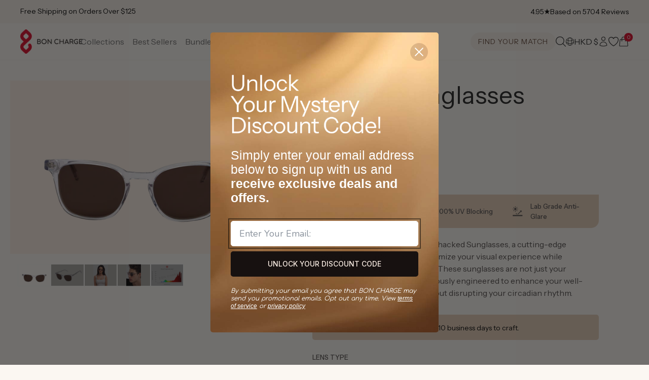

--- FILE ---
content_type: text/html; charset=utf-8
request_url: https://hk.boncharge.com/products/crystal-sunglasses-brown?country_override=HK
body_size: 104113
content:
<!doctype html>
<html class="js" lang="en">
<head>
  <meta charset="utf-8">
  <meta http-equiv="X-UA-Compatible" content="IE=edge">
  <meta name="viewport" content="width=device-width,initial-scale=1">
  <meta name="theme-color" content="#f5eee7">
  <link rel="canonical" href="https://hk.boncharge.com/products/crystal-sunglasses-brown">

  <meta name="google-site-verification" content="XT_jdsczYlZVb-JgFSgYaMIgFh4GYeOWP-5COjg-QmE" />
  
  
  
  
  
    
  
  
  <script>
    (function() {
      /* LIQUID CACHE FIX - market redirect */
      function getSubdomain(url) {
        try {
          const { hostname } = new URL(url);
          const parts = hostname.split('.');
          if (parts.length > 2) {
            return parts.slice(0, parts.length - 2).join('.');
          } else {
            return 'us';
          }
        } catch (e) {
          return 'us';
        }
      }
      const url = new URL(window.location.href);
      if (url.searchParams.has('shpxid')) {
        url.searchParams.delete('shpxid');
        let liquidMarket = "hk";
        if (liquidMarket === 'gb') {
          liquidMarket = 'uk';
        }
        const urlMarket = getSubdomain(window.location.href).toLowerCase();
        if (liquidMarket !== urlMarket) {
          console.log('liquidMarket !== urlMarket', liquidMarket, urlMarket);
          // window.location.replace(url.toString());
        }
      }
    })();
  </script>

  

  

  <script>

  </script>
  <script>
    (function(w){
      /* Redirects */
      const url = new URL(w.location.href),
        current_market = 'hk',
        is_aus_market = current_market.toUpperCase() === 'AU'; //url.hostname === 'boncharge.com';

      // RETURN PORTAL
      if (url.pathname === '/a/return') {
        w.location.href = 'https://boncharge.loopreturns.com/#/';
      }

      let redirect_table = {
        // '/products/mini-red-light-device-au': '/products/mini-red-light_device',
        '/products/bullet-red-light-device': '/products/bullet-red-light-device-au',
        '/products/demi-red-light-device-au': '/products/demi-red-light-device',
        '/products/max-red-light-device-au': '/products/max-red-light-device',
        '/products/super-max-red-light-device-au': '/products/super-max-red-light-device',

        '/products/luxe-mom-bundle-au': '/products/luxe-mom-bundle',

        '/collections/red-light-therapy-devices-au': '/collections/red-light-therapy-devices'
      };
      function swapKeysAndValues(object) {
        return Object.entries(object).reduce((obj, [key, value]) => {
          obj[value] = key;
          return obj;
        }, {});
      }
      if (is_aus_market) {
        redirect_table = swapKeysAndValues(redirect_table);
      }
      let redirect_to = '';
      if (!url.origin) {
        url.origin = w.location.protocol + "//" + w.location.hostname + (w.location.port ? ':' + w.location.port: '');
      }
      if (url.pathname in redirect_table) {
        if (!is_aus_market && url.pathname == '/products/bullet-red-light-device') {
          
          console.log(redirect_table, url.pathname, is_aus_market);
        } else {
          redirect_to = url.origin + redirect_table[url.pathname] + url.search + url.hash;
        }
      }
      if (redirect_to !== '') {
        setTimeout(function() {
          w.location.href = redirect_to;
        }, 1);
      }
    })(window);
  </script>
  

  
  
  
  <script>
    const bchAffiliaterRefParam = 'bchref';
    const uriSearch = new URLSearchParams(window.location.search);
    if (uriSearch.get(bchAffiliaterRefParam)) {
      const refParamExpirationDays = 45;
      const refBchCookieName = 'bchaffreferral';
      const refBchCookieValue = encodeURIComponent(uriSearch.get(bchAffiliaterRefParam));
      const date = new Date();
      date.setDate(date.getDate() + refParamExpirationDays);
      document.cookie = refBchCookieName + '=' + JSON.stringify({name: bchAffiliaterRefParam, value: refBchCookieValue}) + ';expires=' + date.toUTCString() + ';domain=boncharge.com;path=/';
    }

    if (uriSearch.get('utm_source') === 'facebook' && uriSearch.get('campaign_id')) {
      const fbReferralExpirationDays = 45;
      const fbReferralCookieName = 'bchaffreferral';
      const fbReferralCookieValue = encodeURIComponent(uriSearch.get(bchAffiliaterRefParam));
      const date = new Date();
      date.setDate(date.getDate() + refParamExpirationDays);
      document.cookie = refBchCookieName + '=' + JSON.stringify({name: bchAffiliaterRefParam, value: fbReferralCookieValue}) + ';expires=' + date.toUTCString() + ';domain=boncharge.com;path=/';
    }
  </script>

  <script src="//hk.boncharge.com/cdn/shop/t/192/assets/jquery-3.7.0.min.js?v=116703703385648399611759391903"></script>

  

  <!-- FigPii Tracking Code -->
  <script id="piiTester" type="text/javascript" async="async" crossorigin="anonymous" src="//tracking-cdn.figpii.com/07e6e6992837818af7a0514a1451e4d6.js"></script>
  <!-- End FigPii Tracking Code -->

  <script type="text/javascript">
    (function(a,b,c,d,e,f,g){e['ire_o']=c;e[c]=e[c]||function(){(e[c].a=e[c].a||[]).push(arguments)};f=d.createElement(b);g=d.getElementsByTagName(b)[0];f.async=1;f.src=a;g.parentNode.insertBefore(f,g);})('https://utt.impactcdn.com/A5929963-48f8-4517-9bbb-88231696b3631.js','script','ire',document,window); ire('identify', {customerid: '', customeremail: 'e3b0c44298fc1c149afbf4c8996fb92427ae41e4649b934ca495991b7852b855' });
  </script>

  <script>
    /* Aspireiq.com | Tama */
    !function(){var o=window.tdl=window.tdl||[];if(o.invoked)window.console&&console.error&&console.error("Tune snippet has been included more than once.");else{o.invoked=!0,o.methods=["init","identify","convert"],o.factory=function(n){return function(){var e=Array.prototype.slice.call(arguments);return e.unshift(n),o.push(e),o}};for(var e=0;e<o.methods.length;e++){var n=o.methods[e];o[n]=o.factory(n)}o.init=function(e){var n=document.createElement("script");n.type="text/javascript",n.async=!0,n.src="https://js.go2sdk.com/v2/tune.js";var t=document.getElementsByTagName("script")[0];t.parentNode.insertBefore(n,t),o.domain=e}}}();
    tdl.init("https://aspireiq.go2cloud.org");
    tdl.identify();
  </script><link rel="icon" type="image/png" href="//hk.boncharge.com/cdn/shop/files/BCH_Icon_1200px_Refresh.png?crop=center&height=32&v=1731401302&width=32"><link rel="preconnect" href="https://fonts.shopifycdn.com" crossorigin><title>
    Crystal Sunglasses | 100% UV Protection | BON CHARGE
 &ndash; Bon Charge</title>

  
    <meta name="description" content="Block 100% of UV light whilst filtering blue light. Anti-glare technology and fashionable frames. Easy returns. Fast shipping and 30-day guarantee ✓ SHOP HERE">
  

  

<meta property="og:site_name" content="Bon Charge">
<meta property="og:url" content="https://hk.boncharge.com/products/crystal-sunglasses-brown">
<meta property="og:title" content="Crystal Sunglasses | 100% UV Protection | BON CHARGE">
<meta property="og:type" content="product">
<meta property="og:description" content="Block 100% of UV light whilst filtering blue light. Anti-glare technology and fashionable frames. Easy returns. Fast shipping and 30-day guarantee ✓ SHOP HERE"><meta property="og:image" content="http://hk.boncharge.com/cdn/shop/files/Pair21_Brown_Front.png?v=1738289812">
  <meta property="og:image:secure_url" content="https://hk.boncharge.com/cdn/shop/files/Pair21_Brown_Front.png?v=1738289812">
  <meta property="og:image:width" content="1000">
  <meta property="og:image:height" content="667"><meta property="og:price:amount" content="842.95">
  <meta property="og:price:currency" content="HKD"><meta name="twitter:card" content="summary_large_image">
<meta name="twitter:title" content="Crystal Sunglasses | 100% UV Protection | BON CHARGE">
<meta name="twitter:description" content="Block 100% of UV light whilst filtering blue light. Anti-glare technology and fashionable frames. Easy returns. Fast shipping and 30-day guarantee ✓ SHOP HERE">


  <script src="//hk.boncharge.com/cdn/shop/t/192/assets/constants.js?v=181991262261537282551759391850" defer="defer"></script>
  <script src="//hk.boncharge.com/cdn/shop/t/192/assets/pubsub.js?v=158357773527763999511759391912" defer="defer"></script>
  <script src="//hk.boncharge.com/cdn/shop/t/192/assets/global.js?v=5863954306695951861761720794" defer="defer"></script>
  <script src="//hk.boncharge.com/cdn/shop/t/192/assets/details-disclosure.js?v=133816858211400814061759391851" defer="defer"></script>
  <script src="//hk.boncharge.com/cdn/shop/t/192/assets/details-modal.js?v=130954091010329914751759391852" defer="defer"></script>
  <script src="//hk.boncharge.com/cdn/shop/t/192/assets/search-form.js?v=133129549252120666541759391918" defer="defer"></script><script>window.performance && window.performance.mark && window.performance.mark('shopify.content_for_header.start');</script><meta name="facebook-domain-verification" content="cv1rkk1fsc43l42wsxlb8wikhb6od2">
<meta name="facebook-domain-verification" content="l02ntdrxvnken22580yddwpoz0al8f">
<meta id="shopify-digital-wallet" name="shopify-digital-wallet" content="/27941798/digital_wallets/dialog">
<meta name="shopify-checkout-api-token" content="6c220648fb0f0bf2ee2b9c73294e69da">
<meta id="in-context-paypal-metadata" data-shop-id="27941798" data-venmo-supported="true" data-environment="production" data-locale="en_US" data-paypal-v4="true" data-currency="HKD">
<link rel="alternate" hreflang="x-default" href="https://boncharge.com/products/crystal-sunglasses-brown">
<link rel="alternate" hreflang="en-AE" href="https://ae.boncharge.com/products/crystal-sunglasses-brown">
<link rel="alternate" hreflang="en-AU" href="https://au.boncharge.com/products/crystal-sunglasses-brown">
<link rel="alternate" hreflang="en-BG" href="https://bg.boncharge.com/products/crystal-sunglasses-brown">
<link rel="alternate" hreflang="en-US" href="https://boncharge.com/products/crystal-sunglasses-brown">
<link rel="alternate" hreflang="en-CA" href="https://ca.boncharge.com/products/crystal-sunglasses-brown">
<link rel="alternate" hreflang="en-CH" href="https://ch.boncharge.com/products/crystal-sunglasses-brown">
<link rel="alternate" hreflang="en-CZ" href="https://cz.boncharge.com/products/crystal-sunglasses-brown">
<link rel="alternate" hreflang="en-DK" href="https://dk.boncharge.com/products/crystal-sunglasses-brown">
<link rel="alternate" hreflang="en-AD" href="https://eu.boncharge.com/products/crystal-sunglasses-brown">
<link rel="alternate" hreflang="en-AT" href="https://eu.boncharge.com/products/crystal-sunglasses-brown">
<link rel="alternate" hreflang="en-AX" href="https://eu.boncharge.com/products/crystal-sunglasses-brown">
<link rel="alternate" hreflang="en-BE" href="https://eu.boncharge.com/products/crystal-sunglasses-brown">
<link rel="alternate" hreflang="en-BL" href="https://eu.boncharge.com/products/crystal-sunglasses-brown">
<link rel="alternate" hreflang="en-CY" href="https://eu.boncharge.com/products/crystal-sunglasses-brown">
<link rel="alternate" hreflang="en-EE" href="https://eu.boncharge.com/products/crystal-sunglasses-brown">
<link rel="alternate" hreflang="en-ES" href="https://eu.boncharge.com/products/crystal-sunglasses-brown">
<link rel="alternate" hreflang="en-FI" href="https://eu.boncharge.com/products/crystal-sunglasses-brown">
<link rel="alternate" hreflang="en-FR" href="https://eu.boncharge.com/products/crystal-sunglasses-brown">
<link rel="alternate" hreflang="en-GF" href="https://eu.boncharge.com/products/crystal-sunglasses-brown">
<link rel="alternate" hreflang="en-GP" href="https://eu.boncharge.com/products/crystal-sunglasses-brown">
<link rel="alternate" hreflang="en-GR" href="https://eu.boncharge.com/products/crystal-sunglasses-brown">
<link rel="alternate" hreflang="en-HR" href="https://eu.boncharge.com/products/crystal-sunglasses-brown">
<link rel="alternate" hreflang="en-IE" href="https://eu.boncharge.com/products/crystal-sunglasses-brown">
<link rel="alternate" hreflang="en-IT" href="https://eu.boncharge.com/products/crystal-sunglasses-brown">
<link rel="alternate" hreflang="en-LT" href="https://eu.boncharge.com/products/crystal-sunglasses-brown">
<link rel="alternate" hreflang="en-LU" href="https://eu.boncharge.com/products/crystal-sunglasses-brown">
<link rel="alternate" hreflang="en-LV" href="https://eu.boncharge.com/products/crystal-sunglasses-brown">
<link rel="alternate" hreflang="en-MC" href="https://eu.boncharge.com/products/crystal-sunglasses-brown">
<link rel="alternate" hreflang="en-ME" href="https://eu.boncharge.com/products/crystal-sunglasses-brown">
<link rel="alternate" hreflang="en-MF" href="https://eu.boncharge.com/products/crystal-sunglasses-brown">
<link rel="alternate" hreflang="en-MQ" href="https://eu.boncharge.com/products/crystal-sunglasses-brown">
<link rel="alternate" hreflang="en-MT" href="https://eu.boncharge.com/products/crystal-sunglasses-brown">
<link rel="alternate" hreflang="en-NL" href="https://eu.boncharge.com/products/crystal-sunglasses-brown">
<link rel="alternate" hreflang="en-PM" href="https://eu.boncharge.com/products/crystal-sunglasses-brown">
<link rel="alternate" hreflang="en-PT" href="https://eu.boncharge.com/products/crystal-sunglasses-brown">
<link rel="alternate" hreflang="en-RE" href="https://eu.boncharge.com/products/crystal-sunglasses-brown">
<link rel="alternate" hreflang="en-SI" href="https://eu.boncharge.com/products/crystal-sunglasses-brown">
<link rel="alternate" hreflang="en-SK" href="https://eu.boncharge.com/products/crystal-sunglasses-brown">
<link rel="alternate" hreflang="en-SM" href="https://eu.boncharge.com/products/crystal-sunglasses-brown">
<link rel="alternate" hreflang="en-TF" href="https://eu.boncharge.com/products/crystal-sunglasses-brown">
<link rel="alternate" hreflang="en-VA" href="https://eu.boncharge.com/products/crystal-sunglasses-brown">
<link rel="alternate" hreflang="en-XK" href="https://eu.boncharge.com/products/crystal-sunglasses-brown">
<link rel="alternate" hreflang="en-YT" href="https://eu.boncharge.com/products/crystal-sunglasses-brown">
<link rel="alternate" hreflang="en-HK" href="https://hk.boncharge.com/products/crystal-sunglasses-brown">
<link rel="alternate" hreflang="en-HU" href="https://hu.boncharge.com/products/crystal-sunglasses-brown">
<link rel="alternate" hreflang="en-ID" href="https://id.boncharge.com/products/crystal-sunglasses-brown">
<link rel="alternate" hreflang="en-IL" href="https://il.boncharge.com/products/crystal-sunglasses-brown">
<link rel="alternate" hreflang="en-IS" href="https://is.boncharge.com/products/crystal-sunglasses-brown">
<link rel="alternate" hreflang="en-JP" href="https://jp.boncharge.com/products/crystal-sunglasses-brown">
<link rel="alternate" hreflang="en-KR" href="https://kr.boncharge.com/products/crystal-sunglasses-brown">
<link rel="alternate" hreflang="en-MX" href="https://mx.boncharge.com/products/crystal-sunglasses-brown">
<link rel="alternate" hreflang="en-NO" href="https://no.boncharge.com/products/crystal-sunglasses-brown">
<link rel="alternate" hreflang="en-NZ" href="https://nz.boncharge.com/products/crystal-sunglasses-brown">
<link rel="alternate" hreflang="en-PL" href="https://pl.boncharge.com/products/crystal-sunglasses-brown">
<link rel="alternate" hreflang="en-RO" href="https://ro.boncharge.com/products/crystal-sunglasses-brown">
<link rel="alternate" hreflang="en-SE" href="https://se.boncharge.com/products/crystal-sunglasses-brown">
<link rel="alternate" hreflang="en-SG" href="https://sg.boncharge.com/products/crystal-sunglasses-brown">
<link rel="alternate" hreflang="en-TH" href="https://th.boncharge.com/products/crystal-sunglasses-brown">
<link rel="alternate" hreflang="en-GB" href="https://uk.boncharge.com/products/crystal-sunglasses-brown">
<link rel="alternate" hreflang="en-GG" href="https://uk.boncharge.com/products/crystal-sunglasses-brown">
<link rel="alternate" hreflang="en-JE" href="https://uk.boncharge.com/products/crystal-sunglasses-brown">
<link rel="alternate" hreflang="en-ZA" href="https://za.boncharge.com/products/crystal-sunglasses-brown">
<link rel="alternate" type="application/json+oembed" href="https://hk.boncharge.com/products/crystal-sunglasses-brown.oembed">
<script async="async" src="/checkouts/internal/preloads.js?locale=en-HK"></script>
<link rel="preconnect" href="https://shop.app" crossorigin="anonymous">
<script async="async" src="https://shop.app/checkouts/internal/preloads.js?locale=en-HK&shop_id=27941798" crossorigin="anonymous"></script>
<script id="apple-pay-shop-capabilities" type="application/json">{"shopId":27941798,"countryCode":"US","currencyCode":"HKD","merchantCapabilities":["supports3DS"],"merchantId":"gid:\/\/shopify\/Shop\/27941798","merchantName":"Bon Charge","requiredBillingContactFields":["postalAddress","email","phone"],"requiredShippingContactFields":["postalAddress","email","phone"],"shippingType":"shipping","supportedNetworks":["visa","masterCard","amex","discover","elo","jcb"],"total":{"type":"pending","label":"Bon Charge","amount":"1.00"},"shopifyPaymentsEnabled":true,"supportsSubscriptions":true}</script>
<script id="shopify-features" type="application/json">{"accessToken":"6c220648fb0f0bf2ee2b9c73294e69da","betas":["rich-media-storefront-analytics"],"domain":"hk.boncharge.com","predictiveSearch":true,"shopId":27941798,"locale":"en"}</script>
<script>var Shopify = Shopify || {};
Shopify.shop = "blublox.myshopify.com";
Shopify.locale = "en";
Shopify.currency = {"active":"HKD","rate":"7.9190909"};
Shopify.country = "HK";
Shopify.theme = {"name":"LIVE","id":145198612662,"schema_name":"Dawn","schema_version":"10.0.0","theme_store_id":887,"role":"main"};
Shopify.theme.handle = "null";
Shopify.theme.style = {"id":null,"handle":null};
Shopify.cdnHost = "hk.boncharge.com/cdn";
Shopify.routes = Shopify.routes || {};
Shopify.routes.root = "/";</script>
<script type="module">!function(o){(o.Shopify=o.Shopify||{}).modules=!0}(window);</script>
<script>!function(o){function n(){var o=[];function n(){o.push(Array.prototype.slice.apply(arguments))}return n.q=o,n}var t=o.Shopify=o.Shopify||{};t.loadFeatures=n(),t.autoloadFeatures=n()}(window);</script>
<script>
  window.ShopifyPay = window.ShopifyPay || {};
  window.ShopifyPay.apiHost = "shop.app\/pay";
  window.ShopifyPay.redirectState = null;
</script>
<script id="shop-js-analytics" type="application/json">{"pageType":"product"}</script>
<script defer="defer" async type="module" src="//hk.boncharge.com/cdn/shopifycloud/shop-js/modules/v2/client.init-shop-cart-sync_WVOgQShq.en.esm.js"></script>
<script defer="defer" async type="module" src="//hk.boncharge.com/cdn/shopifycloud/shop-js/modules/v2/chunk.common_C_13GLB1.esm.js"></script>
<script defer="defer" async type="module" src="//hk.boncharge.com/cdn/shopifycloud/shop-js/modules/v2/chunk.modal_CLfMGd0m.esm.js"></script>
<script type="module">
  await import("//hk.boncharge.com/cdn/shopifycloud/shop-js/modules/v2/client.init-shop-cart-sync_WVOgQShq.en.esm.js");
await import("//hk.boncharge.com/cdn/shopifycloud/shop-js/modules/v2/chunk.common_C_13GLB1.esm.js");
await import("//hk.boncharge.com/cdn/shopifycloud/shop-js/modules/v2/chunk.modal_CLfMGd0m.esm.js");

  window.Shopify.SignInWithShop?.initShopCartSync?.({"fedCMEnabled":true,"windoidEnabled":true});

</script>
<script>
  window.Shopify = window.Shopify || {};
  if (!window.Shopify.featureAssets) window.Shopify.featureAssets = {};
  window.Shopify.featureAssets['shop-js'] = {"shop-cart-sync":["modules/v2/client.shop-cart-sync_DuR37GeY.en.esm.js","modules/v2/chunk.common_C_13GLB1.esm.js","modules/v2/chunk.modal_CLfMGd0m.esm.js"],"init-fed-cm":["modules/v2/client.init-fed-cm_BucUoe6W.en.esm.js","modules/v2/chunk.common_C_13GLB1.esm.js","modules/v2/chunk.modal_CLfMGd0m.esm.js"],"shop-toast-manager":["modules/v2/client.shop-toast-manager_B0JfrpKj.en.esm.js","modules/v2/chunk.common_C_13GLB1.esm.js","modules/v2/chunk.modal_CLfMGd0m.esm.js"],"init-shop-cart-sync":["modules/v2/client.init-shop-cart-sync_WVOgQShq.en.esm.js","modules/v2/chunk.common_C_13GLB1.esm.js","modules/v2/chunk.modal_CLfMGd0m.esm.js"],"shop-button":["modules/v2/client.shop-button_B_U3bv27.en.esm.js","modules/v2/chunk.common_C_13GLB1.esm.js","modules/v2/chunk.modal_CLfMGd0m.esm.js"],"init-windoid":["modules/v2/client.init-windoid_DuP9q_di.en.esm.js","modules/v2/chunk.common_C_13GLB1.esm.js","modules/v2/chunk.modal_CLfMGd0m.esm.js"],"shop-cash-offers":["modules/v2/client.shop-cash-offers_BmULhtno.en.esm.js","modules/v2/chunk.common_C_13GLB1.esm.js","modules/v2/chunk.modal_CLfMGd0m.esm.js"],"pay-button":["modules/v2/client.pay-button_CrPSEbOK.en.esm.js","modules/v2/chunk.common_C_13GLB1.esm.js","modules/v2/chunk.modal_CLfMGd0m.esm.js"],"init-customer-accounts":["modules/v2/client.init-customer-accounts_jNk9cPYQ.en.esm.js","modules/v2/client.shop-login-button_DJ5ldayH.en.esm.js","modules/v2/chunk.common_C_13GLB1.esm.js","modules/v2/chunk.modal_CLfMGd0m.esm.js"],"avatar":["modules/v2/client.avatar_BTnouDA3.en.esm.js"],"checkout-modal":["modules/v2/client.checkout-modal_pBPyh9w8.en.esm.js","modules/v2/chunk.common_C_13GLB1.esm.js","modules/v2/chunk.modal_CLfMGd0m.esm.js"],"init-shop-for-new-customer-accounts":["modules/v2/client.init-shop-for-new-customer-accounts_BUoCy7a5.en.esm.js","modules/v2/client.shop-login-button_DJ5ldayH.en.esm.js","modules/v2/chunk.common_C_13GLB1.esm.js","modules/v2/chunk.modal_CLfMGd0m.esm.js"],"init-customer-accounts-sign-up":["modules/v2/client.init-customer-accounts-sign-up_CnczCz9H.en.esm.js","modules/v2/client.shop-login-button_DJ5ldayH.en.esm.js","modules/v2/chunk.common_C_13GLB1.esm.js","modules/v2/chunk.modal_CLfMGd0m.esm.js"],"init-shop-email-lookup-coordinator":["modules/v2/client.init-shop-email-lookup-coordinator_CzjY5t9o.en.esm.js","modules/v2/chunk.common_C_13GLB1.esm.js","modules/v2/chunk.modal_CLfMGd0m.esm.js"],"shop-follow-button":["modules/v2/client.shop-follow-button_CsYC63q7.en.esm.js","modules/v2/chunk.common_C_13GLB1.esm.js","modules/v2/chunk.modal_CLfMGd0m.esm.js"],"shop-login-button":["modules/v2/client.shop-login-button_DJ5ldayH.en.esm.js","modules/v2/chunk.common_C_13GLB1.esm.js","modules/v2/chunk.modal_CLfMGd0m.esm.js"],"shop-login":["modules/v2/client.shop-login_B9ccPdmx.en.esm.js","modules/v2/chunk.common_C_13GLB1.esm.js","modules/v2/chunk.modal_CLfMGd0m.esm.js"],"lead-capture":["modules/v2/client.lead-capture_D0K_KgYb.en.esm.js","modules/v2/chunk.common_C_13GLB1.esm.js","modules/v2/chunk.modal_CLfMGd0m.esm.js"],"payment-terms":["modules/v2/client.payment-terms_BWmiNN46.en.esm.js","modules/v2/chunk.common_C_13GLB1.esm.js","modules/v2/chunk.modal_CLfMGd0m.esm.js"]};
</script>
<script>(function() {
  var isLoaded = false;
  function asyncLoad() {
    if (isLoaded) return;
    isLoaded = true;
    var urls = ["https:\/\/cdn.jsdelivr.net\/gh\/apphq\/slidecart-dist@master\/slidecarthq-forward.js?4\u0026shop=blublox.myshopify.com","\/\/cdn.shopify.com\/proxy\/38e966107b8791c695d26b65f75d83d52ebe9a2868a514450b1b5e6f1184d7e1\/s3-us-west-2.amazonaws.com\/jsstore\/a\/X2JHY8R\/reids.js?shop=blublox.myshopify.com\u0026sp-cache-control=cHVibGljLCBtYXgtYWdlPTkwMA","\/\/cdn.shopify.com\/proxy\/bc19e5702720a377b9f845d6e393fdcf681deb68152c76d2509e2ac59c255f4e\/app.retention.com\/shopify\/shopify_app_add_to_cart_script.js?shop=blublox.myshopify.com\u0026sp-cache-control=cHVibGljLCBtYXgtYWdlPTkwMA","https:\/\/cdn.hextom.com\/js\/eventpromotionbar.js?shop=blublox.myshopify.com","https:\/\/assets.smartwishlist.webmarked.net\/static\/v6\/smartwishlist.js?shop=blublox.myshopify.com"];
    for (var i = 0; i < urls.length; i++) {
      var s = document.createElement('script');
      s.type = 'text/javascript';
      s.async = true;
      s.src = urls[i];
      var x = document.getElementsByTagName('script')[0];
      x.parentNode.insertBefore(s, x);
    }
  };
  if(window.attachEvent) {
    window.attachEvent('onload', asyncLoad);
  } else {
    window.addEventListener('load', asyncLoad, false);
  }
})();</script>
<script id="__st">var __st={"a":27941798,"offset":28800,"reqid":"76c06415-365c-4f7f-8831-c7ff7a32ae4e-1769653273","pageurl":"hk.boncharge.com\/products\/crystal-sunglasses-brown?country_override=HK","u":"424df9f11f46","p":"product","rtyp":"product","rid":6833200758966};</script>
<script>window.ShopifyPaypalV4VisibilityTracking = true;</script>
<script id="captcha-bootstrap">!function(){'use strict';const t='contact',e='account',n='new_comment',o=[[t,t],['blogs',n],['comments',n],[t,'customer']],c=[[e,'customer_login'],[e,'guest_login'],[e,'recover_customer_password'],[e,'create_customer']],r=t=>t.map((([t,e])=>`form[action*='/${t}']:not([data-nocaptcha='true']) input[name='form_type'][value='${e}']`)).join(','),a=t=>()=>t?[...document.querySelectorAll(t)].map((t=>t.form)):[];function s(){const t=[...o],e=r(t);return a(e)}const i='password',u='form_key',d=['recaptcha-v3-token','g-recaptcha-response','h-captcha-response',i],f=()=>{try{return window.sessionStorage}catch{return}},m='__shopify_v',_=t=>t.elements[u];function p(t,e,n=!1){try{const o=window.sessionStorage,c=JSON.parse(o.getItem(e)),{data:r}=function(t){const{data:e,action:n}=t;return t[m]||n?{data:e,action:n}:{data:t,action:n}}(c);for(const[e,n]of Object.entries(r))t.elements[e]&&(t.elements[e].value=n);n&&o.removeItem(e)}catch(o){console.error('form repopulation failed',{error:o})}}const l='form_type',E='cptcha';function T(t){t.dataset[E]=!0}const w=window,h=w.document,L='Shopify',v='ce_forms',y='captcha';let A=!1;((t,e)=>{const n=(g='f06e6c50-85a8-45c8-87d0-21a2b65856fe',I='https://cdn.shopify.com/shopifycloud/storefront-forms-hcaptcha/ce_storefront_forms_captcha_hcaptcha.v1.5.2.iife.js',D={infoText:'Protected by hCaptcha',privacyText:'Privacy',termsText:'Terms'},(t,e,n)=>{const o=w[L][v],c=o.bindForm;if(c)return c(t,g,e,D).then(n);var r;o.q.push([[t,g,e,D],n]),r=I,A||(h.body.append(Object.assign(h.createElement('script'),{id:'captcha-provider',async:!0,src:r})),A=!0)});var g,I,D;w[L]=w[L]||{},w[L][v]=w[L][v]||{},w[L][v].q=[],w[L][y]=w[L][y]||{},w[L][y].protect=function(t,e){n(t,void 0,e),T(t)},Object.freeze(w[L][y]),function(t,e,n,w,h,L){const[v,y,A,g]=function(t,e,n){const i=e?o:[],u=t?c:[],d=[...i,...u],f=r(d),m=r(i),_=r(d.filter((([t,e])=>n.includes(e))));return[a(f),a(m),a(_),s()]}(w,h,L),I=t=>{const e=t.target;return e instanceof HTMLFormElement?e:e&&e.form},D=t=>v().includes(t);t.addEventListener('submit',(t=>{const e=I(t);if(!e)return;const n=D(e)&&!e.dataset.hcaptchaBound&&!e.dataset.recaptchaBound,o=_(e),c=g().includes(e)&&(!o||!o.value);(n||c)&&t.preventDefault(),c&&!n&&(function(t){try{if(!f())return;!function(t){const e=f();if(!e)return;const n=_(t);if(!n)return;const o=n.value;o&&e.removeItem(o)}(t);const e=Array.from(Array(32),(()=>Math.random().toString(36)[2])).join('');!function(t,e){_(t)||t.append(Object.assign(document.createElement('input'),{type:'hidden',name:u})),t.elements[u].value=e}(t,e),function(t,e){const n=f();if(!n)return;const o=[...t.querySelectorAll(`input[type='${i}']`)].map((({name:t})=>t)),c=[...d,...o],r={};for(const[a,s]of new FormData(t).entries())c.includes(a)||(r[a]=s);n.setItem(e,JSON.stringify({[m]:1,action:t.action,data:r}))}(t,e)}catch(e){console.error('failed to persist form',e)}}(e),e.submit())}));const S=(t,e)=>{t&&!t.dataset[E]&&(n(t,e.some((e=>e===t))),T(t))};for(const o of['focusin','change'])t.addEventListener(o,(t=>{const e=I(t);D(e)&&S(e,y())}));const B=e.get('form_key'),M=e.get(l),P=B&&M;t.addEventListener('DOMContentLoaded',(()=>{const t=y();if(P)for(const e of t)e.elements[l].value===M&&p(e,B);[...new Set([...A(),...v().filter((t=>'true'===t.dataset.shopifyCaptcha))])].forEach((e=>S(e,t)))}))}(h,new URLSearchParams(w.location.search),n,t,e,['guest_login'])})(!0,!0)}();</script>
<script integrity="sha256-4kQ18oKyAcykRKYeNunJcIwy7WH5gtpwJnB7kiuLZ1E=" data-source-attribution="shopify.loadfeatures" defer="defer" src="//hk.boncharge.com/cdn/shopifycloud/storefront/assets/storefront/load_feature-a0a9edcb.js" crossorigin="anonymous"></script>
<script crossorigin="anonymous" defer="defer" src="//hk.boncharge.com/cdn/shopifycloud/storefront/assets/shopify_pay/storefront-65b4c6d7.js?v=20250812"></script>
<script data-source-attribution="shopify.dynamic_checkout.dynamic.init">var Shopify=Shopify||{};Shopify.PaymentButton=Shopify.PaymentButton||{isStorefrontPortableWallets:!0,init:function(){window.Shopify.PaymentButton.init=function(){};var t=document.createElement("script");t.src="https://hk.boncharge.com/cdn/shopifycloud/portable-wallets/latest/portable-wallets.en.js",t.type="module",document.head.appendChild(t)}};
</script>
<script data-source-attribution="shopify.dynamic_checkout.buyer_consent">
  function portableWalletsHideBuyerConsent(e){var t=document.getElementById("shopify-buyer-consent"),n=document.getElementById("shopify-subscription-policy-button");t&&n&&(t.classList.add("hidden"),t.setAttribute("aria-hidden","true"),n.removeEventListener("click",e))}function portableWalletsShowBuyerConsent(e){var t=document.getElementById("shopify-buyer-consent"),n=document.getElementById("shopify-subscription-policy-button");t&&n&&(t.classList.remove("hidden"),t.removeAttribute("aria-hidden"),n.addEventListener("click",e))}window.Shopify?.PaymentButton&&(window.Shopify.PaymentButton.hideBuyerConsent=portableWalletsHideBuyerConsent,window.Shopify.PaymentButton.showBuyerConsent=portableWalletsShowBuyerConsent);
</script>
<script data-source-attribution="shopify.dynamic_checkout.cart.bootstrap">document.addEventListener("DOMContentLoaded",(function(){function t(){return document.querySelector("shopify-accelerated-checkout-cart, shopify-accelerated-checkout")}if(t())Shopify.PaymentButton.init();else{new MutationObserver((function(e,n){t()&&(Shopify.PaymentButton.init(),n.disconnect())})).observe(document.body,{childList:!0,subtree:!0})}}));
</script>
<script id='scb4127' type='text/javascript' async='' src='https://hk.boncharge.com/cdn/shopifycloud/privacy-banner/storefront-banner.js'></script><link id="shopify-accelerated-checkout-styles" rel="stylesheet" media="screen" href="https://hk.boncharge.com/cdn/shopifycloud/portable-wallets/latest/accelerated-checkout-backwards-compat.css" crossorigin="anonymous">
<style id="shopify-accelerated-checkout-cart">
        #shopify-buyer-consent {
  margin-top: 1em;
  display: inline-block;
  width: 100%;
}

#shopify-buyer-consent.hidden {
  display: none;
}

#shopify-subscription-policy-button {
  background: none;
  border: none;
  padding: 0;
  text-decoration: underline;
  font-size: inherit;
  cursor: pointer;
}

#shopify-subscription-policy-button::before {
  box-shadow: none;
}

      </style>
<script id="sections-script" data-sections="header" defer="defer" src="//hk.boncharge.com/cdn/shop/t/192/compiled_assets/scripts.js?v=84672"></script>
<script>window.performance && window.performance.mark && window.performance.mark('shopify.content_for_header.end');</script>

  


  <!-- Application name meta tags -->
  <meta name="application-name" content="BON CHARGE">
  <meta name="apple-mobile-web-app-title" content="BON CHARGE">
  <meta name="apple-mobile-web-app-capable" content="yes">
  <meta name="apple-mobile-web-app-status-bar-style" content="default">
  
  <link rel="apple-touch-icon" href="https://hk.boncharge.com/cdn/shop/files/bch_assets_app_black.png?crop=center&height=512&v=1738564770&width=512">
  
  <!-- Splash screen link -->
  
    <link rel="apple-touch-startup-image" href="https://hk.boncharge.com/cdn/shop/files/bch_assets_app_load_be29e5b3-434a-4c6b-9583-a7db8f5e4c4a.jpg?crop=center&height=1920&v=1738573092&width=1080">
  
  
  <!-- Link to the web app manifest -->
  <link rel="manifest" href="//hk.boncharge.com/cdn/shop/t/192/assets/pwa-manifest.json?v=159779789984494143051767922403" type="application/json">
  
  
    <script>
      if ('serviceWorker' in navigator) {
        navigator.serviceWorker
          .register('//hk.boncharge.com/cdn/shop/t/192/assets/pwa-service-worker.js?v=167374790355776558421759391965')
          .catch((error) => console.log('Service Worker registration failed:', error));
      }
      
      document.addEventListener("DOMContentLoaded", function() {
      if (window.matchMedia('(display-mode: standalone)').matches || window.navigator.standalone) {
        if ('setAppBadge' in navigator) {
          const docObserver = new MutationObserver(function(mutationsList) {
            let el = document.querySelector('#bch-cart-count-bubble');
            if (el) {
              const currentNumProducts = el.textContent * 1;
              if (!currentNumProducts) {
                navigator.clearAppBadge();
              } else {
                navigator.setAppBadge(currentNumProducts);
              }
              docObserver.disconnect();
              const elObserver = new MutationObserver(function(mutationsList) {
                for (let mutation of mutationsList) {
                  if (mutation.type === 'characterData' || mutation.type === 'childList') {
                    const numProducts = mutation.target.textContent * 1;
                    if (!numProducts) {
                      navigator.clearAppBadge();
                    } else {
                      navigator.setAppBadge(numProducts);
                    }
                  }
                }
              });
              elObserver.observe(el, { childList: true, subtree: true, characterData: true });
            }
          });
          docObserver.observe(document.body, { childList: true, subtree: true });
        }
      } else {
          const urlParams = new URLSearchParams(window.location.search);
            if (urlParams.has('install-banner')) {
              `
              <div class="alert alert-chat d-flex flex-column flex-md-row align-items-center mt-5 bg-light py-4 py-md-0">
                <img src="https://cdn.shopify.com/s/files/1/2794/1798/files/bch_assets_app_black.png?v=1738564770&width=48" alt="App icon">
                <div class="d-md-flex flex-column d-block ms-4 me-auto my-3 text-center text-md-start">
                  <strong>Still have questions?</strong>
                  <span>Chat to our friendly experts.</span>
                </div>
                <div>
                  <a class="btn btn-primary" href="/pages/contact">Get in Touch</a>
                </div>
              </div>
              `
              console.log('install-banner')
              const banner = document.createElement('div');
              banner.id = 'installBanner';
              banner.style.display = 'block';
              banner.style.position = 'fixed';
              banner.style.bottom = '0';
              banner.style.width = '100%';
              banner.style.padding = '10px';
              banner.style.backgroundColor = '#f3f3f3';
              banner.style.textAlign = 'center';
              banner.style.borderTop = 'solid 1px #ccc';
              
              const bannerText = document.createElement('p');
              bannerText.style.margin = '0';
              bannerText.style.padding = '0';
              bannerText.textContent = "Add our web-app to your Home Screen via your browser's sharing options.";
              
              // Add the text to the banner and the banner to the body
              banner.appendChild(bannerText);
              document.body.appendChild(banner);
            }
        }
      });
      
      
    </script>
  


   
  <link rel="preconnect" href="https://fonts.googleapis.com">
  <link rel="preconnect" href="https://fonts.gstatic.com" crossorigin>
  <link href="https://fonts.googleapis.com/css2?family=Instrument+Sans:ital,wght@0,400..700;1,400..700&family=Instrument+Sans:ital,wght@0,400..700;1,400..700&family=Instrument+Serif:ital@0;1&display=swap" rel="stylesheet">
  <style data-shopify>
    
      :root,
      .color-scheme-1,
      .color-scheme-1 {
        --color-background: 245,238,231;
        
          --gradient-background: #f5eee7;
        

        
        --color-foreground: 0,0,0;
        --color-headline: 140,99,69;
        --color-background-contrast: 208,174,141;
        --color-shadow: 0,0,0;
        --color-button: 199,153,110;
        --color-button-text: 0,0,0;
        --color-secondary-button: 245,238,231;
        --color-secondary-button-text: 199,153,110;
        
        --color-link: 140,99,69;
        --color-badge-foreground: var(--color-button-text);
        --color-badge-background: var(--color-button);
        --color-badge-border: var(--color-button);
        --payment-terms-background-color: rgb(245 238 231);
      }
    
      
      .color-scheme-2,
      .color-scheme-2 {
        --color-background: 250,237,227;
        
          --gradient-background: #faede3;
        

        
        --color-foreground: 0,0,0;
        --color-headline: 140,99,69;
        --color-background-contrast: 231,167,119;
        --color-shadow: 0,0,0;
        --color-button: 199,153,110;
        --color-button-text: 0,0,0;
        --color-secondary-button: 250,237,227;
        --color-secondary-button-text: 199,153,110;
        
        --color-link: 140,99,69;
        --color-badge-foreground: var(--color-button-text);
        --color-badge-background: var(--color-button);
        --color-badge-border: var(--color-button);
        --payment-terms-background-color: rgb(250 237 227);
      }
    
      
      .color-scheme-3,
      .color-scheme-3 {
        --color-background: 199,153,110;
        
          --gradient-background: #c7996e;
        

        
        --color-foreground: 0,0,0;
        --color-headline: 0,0,0;
        --color-background-contrast: 131,89,51;
        --color-shadow: 0,0,0;
        --color-button: 140,99,69;
        --color-button-text: 255,255,255;
        --color-secondary-button: 199,153,110;
        --color-secondary-button-text: 140,99,69;
        
        --color-link: 0,0,0;
        --color-badge-foreground: var(--color-button-text);
        --color-badge-background: var(--color-button);
        --color-badge-border: var(--color-button);
        --payment-terms-background-color: rgb(199 153 110);
      }
    
      
      .color-scheme-4,
      .color-scheme-4 {
        --color-background: 0,0,0;
        
          --gradient-background: #000000;
        

        
        --color-foreground: 255,255,255;
        --color-headline: 255,255,255;
        --color-background-contrast: 128,128,128;
        --color-shadow: 0,0,0;
        --color-button: 255,255,255;
        --color-button-text: 0,0,0;
        --color-secondary-button: 0,0,0;
        --color-secondary-button-text: 255,255,255;
        
        --color-link: 255,255,255;
        --color-badge-foreground: var(--color-button-text);
        --color-badge-background: var(--color-button);
        --color-badge-border: var(--color-button);
        --payment-terms-background-color: rgb(0 0 0);
      }
    
      
      .color-scheme-5,
      .color-scheme-5 {
        --color-background: 23,17,16;
        
          --gradient-background: #171110;
        

        
        --color-foreground: 255,255,255;
        --color-headline: 250,237,227;
        --color-background-contrast: 166,133,128;
        --color-shadow: 0,0,0;
        --color-button: 199,153,110;
        --color-button-text: 0,0,0;
        --color-secondary-button: 23,17,16;
        --color-secondary-button-text: 199,153,110;
        
        --color-link: 250,237,227;
        --color-badge-foreground: var(--color-button-text);
        --color-badge-background: var(--color-button);
        --color-badge-border: var(--color-button);
        --payment-terms-background-color: rgb(23 17 16);
      }
    
      
      .color-scheme-13360c96-2ed6-4d4d-900a-afe728e880d6,
      .color-scheme-6 {
        --color-background: 140,99,69;
        
          --gradient-background: #8c6345;
        

        
        --color-foreground: 255,255,255;
        --color-headline: 255,255,255;
        --color-background-contrast: 55,39,27;
        --color-shadow: 0,0,0;
        --color-button: 199,153,110;
        --color-button-text: 0,0,0;
        --color-secondary-button: 140,99,69;
        --color-secondary-button-text: 199,153,110;
        
        --color-link: 255,255,255;
        --color-badge-foreground: var(--color-button-text);
        --color-badge-background: var(--color-button);
        --color-badge-border: var(--color-button);
        --payment-terms-background-color: rgb(140 99 69);
      }
    
      
      .color-scheme-ab006898-41a8-44bb-af1a-b8bf7abd5f5a,
      .color-scheme-7 {
        --color-background: 222,5,38;
        
          --gradient-background: #de0526;
        

        
        --color-foreground: 255,255,255;
        --color-headline: 255,255,255;
        --color-background-contrast: 97,2,17;
        --color-shadow: 0,0,0;
        --color-button: 255,255,255;
        --color-button-text: 222,5,38;
        --color-secondary-button: 222,5,38;
        --color-secondary-button-text: 255,255,255;
        
        --color-link: 255,255,255;
        --color-badge-foreground: var(--color-button-text);
        --color-badge-background: var(--color-button);
        --color-badge-border: var(--color-button);
        --payment-terms-background-color: rgb(222 5 38);
      }
    
      
      .color-scheme-093af1c0-c865-4ae4-ad66-1dddbd992af6,
      .color-scheme-8 {
        --color-background: 255,255,255;
        
          --gradient-background: #ffffff;
        

        
        --color-foreground: 0,0,0;
        --color-headline: 0,0,0;
        --color-background-contrast: 191,191,191;
        --color-shadow: 0,0,0;
        --color-button: 0,0,0;
        --color-button-text: 255,255,255;
        --color-secondary-button: 255,255,255;
        --color-secondary-button-text: 0,0,0;
        
        --color-link: 0,0,0;
        --color-badge-foreground: var(--color-button-text);
        --color-badge-background: var(--color-button);
        --color-badge-border: var(--color-button);
        --payment-terms-background-color: rgb(255 255 255);
      }
    
      
      .color-scheme-522a4a05-2a7b-457c-aa78-fbb8edaa26ce,
      .color-scheme-9 {
        --color-background: 199,153,110;
        
          --gradient-background: #c7996e;
        

        
        --color-foreground: 0,0,0;
        --color-headline: 0,0,0;
        --color-background-contrast: 131,89,51;
        --color-shadow: 0,0,0;
        --color-button: 140,99,69;
        --color-button-text: 255,255,255;
        --color-secondary-button: 199,153,110;
        --color-secondary-button-text: 255,255,255;
        
        --color-link: 0,0,0;
        --color-badge-foreground: var(--color-button-text);
        --color-badge-background: var(--color-button);
        --color-badge-border: var(--color-button);
        --payment-terms-background-color: rgb(199 153 110);
      }
    
      
      .color-scheme-efdc03a3-4be7-42fa-8723-5fb97cc8568e,
      .color-scheme-10 {
        --color-background: 100,72,57;
        
          --gradient-background: #644839;
        

        
        --color-foreground: 250,237,227;
        --color-headline: 250,237,227;
        --color-background-contrast: 19,14,11;
        --color-shadow: 0,0,0;
        --color-button: 199,153,110;
        --color-button-text: 0,0,0;
        --color-secondary-button: 100,72,57;
        --color-secondary-button-text: 199,153,110;
        
        --color-link: 250,237,227;
        --color-badge-foreground: var(--color-button-text);
        --color-badge-background: var(--color-button);
        --color-badge-border: var(--color-button);
        --payment-terms-background-color: rgb(100 72 57);
      }
    
      
      .color-scheme-90ba2ad5-13c1-4879-bcf9-e5137893a274,
      .color-scheme-11 {
        --color-background: 251,247,242;
        
          --gradient-background: #fbf7f2;
        

        
        --color-foreground: 0,0,0;
        --color-headline: 140,99,69;
        --color-background-contrast: 221,187,144;
        --color-shadow: 0,0,0;
        --color-button: 199,153,110;
        --color-button-text: 0,0,0;
        --color-secondary-button: 251,247,242;
        --color-secondary-button-text: 199,153,110;
        
        --color-link: 140,99,69;
        --color-badge-foreground: var(--color-button-text);
        --color-badge-background: var(--color-button);
        --color-badge-border: var(--color-button);
        --payment-terms-background-color: rgb(251 247 242);
      }
    

    body, .color-scheme-1, .color-scheme-2, .color-scheme-3, .color-scheme-4, .color-scheme-5, .color-scheme-13360c96-2ed6-4d4d-900a-afe728e880d6, .color-scheme-ab006898-41a8-44bb-af1a-b8bf7abd5f5a, .color-scheme-093af1c0-c865-4ae4-ad66-1dddbd992af6, .color-scheme-522a4a05-2a7b-457c-aa78-fbb8edaa26ce, .color-scheme-efdc03a3-4be7-42fa-8723-5fb97cc8568e, .color-scheme-90ba2ad5-13c1-4879-bcf9-e5137893a274 {
      color: rgba(var(--color-foreground), 1);
      background-color: rgb(var(--color-background));
    }

    :root {
      --font-body-family: "Instrument Sans", sans-serif;
      --font-body-style: normal;
      --font-body-weight: 400;
      --font-body-weight-bold: 700;

      
      --font-heading-family: "Instrument Sans", sans-serif;
      --font-heading-style: normal;
      --font-heading-weight: 400;

      --font-body-scale: 1.0;
      --font-heading-scale: 0.75;

      --media-padding: px;
      --media-border-opacity: 1.0;
      --media-border-width: 0px;
      --media-radius: 0px;
      --media-shadow-opacity: 0.0;
      --media-shadow-horizontal-offset: 0px;
      --media-shadow-vertical-offset: 0px;
      --media-shadow-blur-radius: 0px;
      --media-shadow-visible: 0;

      --page-width: 160rem;
      --page-width-margin: 0rem;

      --product-card-image-padding: 0.0rem;
      --product-card-corner-radius: 0.0rem;
      --product-card-text-alignment: left;
      --product-card-border-width: 0.0rem;
      --product-card-border-opacity: 1.0;
      --product-card-shadow-opacity: 0.0;
      --product-card-shadow-visible: 0;
      --product-card-shadow-horizontal-offset: 0.0rem;
      --product-card-shadow-vertical-offset: 0.0rem;
      --product-card-shadow-blur-radius: 0.0rem;

      --collection-card-image-padding: 0.0rem;
      --collection-card-corner-radius: 0.0rem;
      --collection-card-text-alignment: left;
      --collection-card-border-width: 0.0rem;
      --collection-card-border-opacity: 1.0;
      --collection-card-shadow-opacity: 0.0;
      --collection-card-shadow-visible: 0;
      --collection-card-shadow-horizontal-offset: 0.0rem;
      --collection-card-shadow-vertical-offset: 0.0rem;
      --collection-card-shadow-blur-radius: 0.0rem;

      --blog-card-image-padding: 0.0rem;
      --blog-card-corner-radius: 0.0rem;
      --blog-card-text-alignment: left;
      --blog-card-border-width: 0.0rem;
      --blog-card-border-opacity: 1.0;
      --blog-card-shadow-opacity: 0.0;
      --blog-card-shadow-visible: 0;
      --blog-card-shadow-horizontal-offset: 0.0rem;
      --blog-card-shadow-vertical-offset: 0.0rem;
      --blog-card-shadow-blur-radius: 0.0rem;

      --badge-corner-radius: 0.3rem;

      --popup-border-width: 0px;
      --popup-border-opacity: 1.0;
      --popup-corner-radius: 0px;
      --popup-shadow-opacity: 0.05;
      --popup-shadow-horizontal-offset: 0px;
      --popup-shadow-vertical-offset: 4px;
      --popup-shadow-blur-radius: 5px;

      --drawer-border-width: 0px;
      --drawer-border-opacity: 1.0;
      --drawer-shadow-opacity: 0.05;
      --drawer-shadow-horizontal-offset: 0px;
      --drawer-shadow-vertical-offset: 4px;
      --drawer-shadow-blur-radius: 5px;

      --spacing-sections-desktop: 0px;
      --spacing-sections-mobile: 0px;

      --grid-desktop-vertical-spacing: 30px;
      --grid-desktop-horizontal-spacing: 30px;
      --grid-mobile-vertical-spacing: 15px;
      --grid-mobile-horizontal-spacing: 15px;

      --text-boxes-border-opacity: 1.0;
      --text-boxes-border-width: 0px;
      --text-boxes-radius: 0px;
      --text-boxes-shadow-opacity: 0.0;
      --text-boxes-shadow-visible: 0;
      --text-boxes-shadow-horizontal-offset: 0px;
      --text-boxes-shadow-vertical-offset: 0px;
      --text-boxes-shadow-blur-radius: 0px;

      --buttons-radius: 40px;
      --buttons-radius-outset: 41px;
      --buttons-border-width: 1px;
      --buttons-border-opacity: 1.0;
      --buttons-shadow-opacity: 0.0;
      --buttons-shadow-visible: 0;
      --buttons-shadow-horizontal-offset: 0px;
      --buttons-shadow-vertical-offset: 0px;
      --buttons-shadow-blur-radius: 0px;
      --buttons-border-offset: 0px;
      

      --inputs-radius: 40px;
      --inputs-border-width: 1px;
      --inputs-border-opacity: 1.0;
      --inputs-shadow-opacity: 0.0;
      --inputs-shadow-horizontal-offset: 0px;
      --inputs-margin-offset: 0px;
      --inputs-shadow-vertical-offset: 0px;
      --inputs-shadow-blur-radius: 0px;
      --inputs-radius-outset: 41px;

      --variant-pills-radius: 5px;
      --variant-pills-border-width: 1px;
      --variant-pills-border-opacity: 1.0;
      --variant-pills-shadow-opacity: 0.0;
      --variant-pills-shadow-horizontal-offset: 0px;
      --variant-pills-shadow-vertical-offset: 0px;
      --variant-pills-shadow-blur-radius: 0px;
    }

    *,
    *::before,
    *::after {
      box-sizing: inherit;
    }

    html {
      box-sizing: border-box;
      font-size: calc(var(--font-body-scale) * 62.5%);
    }

    body {
      margin: 0;
      font-size: 1.5rem;
      
      
      line-height: calc(1 + 0 / var(--font-body-scale));
      line-height: 2.5rem;
      font-family: var(--font-body-family);
      font-style: var(--font-body-style);
      font-weight: var(--font-body-weight);
    }

    @media screen and (min-width: 750px) {
      body {
        font-size: 1.6rem;
        line-height: calc((1.6rem / 2 * 3) * var(--font-body-scale));
        line-height: 1.5;
      }
    }
  </style>
<link href="//hk.boncharge.com/cdn/shop/t/192/assets/bootstrap-ns.min.css?v=3&v=15053147643642218371761640472" rel="stylesheet">
  <script src="//hk.boncharge.com/cdn/shop/t/192/assets/bootstrap.bundle.min.js?v=177934771157896133181759391829" defer="defer"></script>
  <link href="//hk.boncharge.com/cdn/shop/t/192/assets/base.scss.css?v=71794114084350611721767844384" rel="stylesheet" type="text/css" media="all" />
  <link rel="stylesheet" href="//hk.boncharge.com/cdn/shop/t/192/assets/component-cart-items.css?v=123238115697927560811759391834" media="print" onload="this.media='all'">
    <link rel="preload" as="font" href="//hk.boncharge.com/cdn/fonts/instrument_sans/instrumentsans_n4.db86542ae5e1596dbdb28c279ae6c2086c4c5bfa.woff2" type="font/woff2" crossorigin>
    

    <link rel="preload" as="font" href="//hk.boncharge.com/cdn/fonts/instrument_sans/instrumentsans_n4.db86542ae5e1596dbdb28c279ae6c2086c4c5bfa.woff2" type="font/woff2" crossorigin>
    
<link href="//hk.boncharge.com/cdn/shop/t/192/assets/component-localization-form.css?v=73498687297947401051759391839" rel="stylesheet" type="text/css" media="all" />
    <script src="//hk.boncharge.com/cdn/shop/t/192/assets/localization-form.js?v=50410224058659246971759391904" defer="defer"></script><link
      rel="stylesheet"
      href="//hk.boncharge.com/cdn/shop/t/192/assets/component-predictive-search.css?v=118923337488134913561759391843"
      media="print"
      onload="this.media='all'"
    >

  <script>
    if (Shopify.designMode) {
      document.documentElement.classList.add('shopify-design-mode');
    }
  </script>

  <script>
    window.custom_currency_roundups = {
      'VND': 1000,
      'AFN': 100,
      'ALL': 100,
      'DZD': 100,
      'AOA': 100,
      'ARS': 0.95,
      'AMD': 100,
      'AWG': 0.95,
      'AUD': 0.95,
      'AZN': 0.95,
      'BSD': 0.95,
      'BDT': 100,
      'BBD': 0.95,
      'BZD': 0.95,
      'BMD': 0.95,
      'BOB': 0.95,
      'BAM': 0.95,
      'BWP': 0.95,
      'BRL': 0.95,
      'GBP': 0.95,
      'BND': 0.95,
      'BGN': 0.95,
      'BIF': 1000,
      'KHR': 1000,
      'CAD': 0.95,
      'CVE': 100,
      'KYD': 0.95,
      'XAF': 100,
      'XPF': 100,
      'CLP': 100,
      'CNY': 0.95,
      'COP': 1000,
      'KMF': 100,
      'CDF': 1000,
      'CRC': 100,
      'HRK': 0.95,
      'CZK': 0.95,
      'DKK': 0.95,
      'DJF': 100,
      'DOP': 100,
      'XCD': 0.95,
      'EGP': 0.95,
      'ETB': 0.95,
      'EUR': 0.95,
      'FKP': 0.95,
      'FJD': 0.95,
      'GMD': 0.95,
      'GEL': 0.95,
      'GIP': 0.95,
      'GTQ': 0.95,
      'GNF': 1000,
      'GYD': 100,
      'HTG': 100,
      'HNL': 0.95,
      'HKD': 0.95,
      'HUF': 100,
      'ISK': 100,
      'INR': 100,
      'IDR': 1000,
      'ILS': 0.95,
      'JMD': 100,
      'JPY': 100,
      'KZT': 100,
      'KES': 100,
      'KGS': 100,
      'LAK': 1000,
      'LBP': 1000,
      'LSL': 0.95,
      'LRD': 100,
      'MOP': 0.95,
      'MKD': 100,
      'MWK': 100,
      'MYR': 0.95,
      'MVR': 0.95,
      'MUR': 0.95,
      'MXN': 0.95,
      'MDL': 0.95,
      'MNT': 1000,
      'MAD': 0.95,
      'MZN': 100,
      'MMK': 1000,
      'NAD': 0.95,
      'NPR': 100,
      'ANG': 0.95,
      'TWD': 0.95,
      'NZD': 0.95,
      'NIO': 0.95,
      'NGN': 100,
      'NOK': 0.95,
      'PKR': 100,
      'PAB': 0.95,
      'PGK': 0.95,
      'PYG': 100,
      'PEN': 0.95,
      'PHP': 100,
      'PLN': 0.95,
      'QAR': 0.95,
      'RON': 0.95,
      'RUB': 100,
      'RWF': 100,
      'WST': 0.95,
      'STD': 1000,
      'SAR': 0.95,
      'RSD': 100,
      'SCR': 0.95,
      'SLL': 100,
      'SGD': 0.95,
      'SBD': 0.95,
      'ZAR': 0.95,
      'KRW': 1000,
      'LKR': 100,
      'SHP': 0.95,
      'SRD': 0.95,
      'SZL': 0.95,
      'SEK': 0.95,
      'CHF': 0.95,
      'TJS': 0.95,
      'TZS': 1000,
      'THB': 0.95,
      'TOP': 0.95,
      'TTD': 0.95,
      'TRY': 0.95,
      'UGX': 1000,
      'UAH': 0.95,
      'AED': 0.95,
      'UYU': 0.95,
      'USD': 0.95,
      'UZS': 1000,
      'VUV': 100,
      'XOF': 100,
      'YER': 100,
      'ZMW': 1
    }
  </script>

  <!-- REAMAZE INTEGRATION START - DO NOT REMOVE -->
  <!-- Reamaze Config file - DO NOT REMOVE -->
<script type="text/javascript">
  var _support = _support || { 'ui': {}, 'user': {} };
  _support.account = "bon-charge";
</script>

<!-- reamaze_embeddable_38127_s -->
<!-- Embeddable - BON CHARGE Chat / Contact Form Shoutbox -->
<script type="text/javascript">
  var _support = _support || { 'ui': {}, 'user': {} };
  _support['account'] = 'bon-charge';
  _support['ui']['contactMode'] = 'default';
  _support['ui']['enableKb'] = 'true';
  _support['ui']['styles'] = {
    widgetColor: 'rgb(218, 58, 53)',
  };
  _support['ui']['shoutboxFacesMode'] = 'brand-avatar';
  _support['ui']['widget'] = {
    displayOn: 'all',
    fontSize: 'default',
    allowBotProcessing: true,
    label: {
      text: 'Let us know if you have any questions! &#128522;',
      mode: "notification",
      delay: 3,
      duration: 30,
      primary: "I have a question",
      secondary: "No, thanks",
      sound: true,
    },
    position: 'bottom-left',
    mobilePosition: 'bottom-left'
  };
  _support['apps'] = {
    recentConversations: {},
    faq: {"enabled":true},
    orders: {"enabled":true}
  };
</script>
<!-- reamaze_embeddable_38127_e -->







  <!-- Reamaze SSO file - DO NOT REMOVE -->


  <!-- REAMAZE INTEGRATION END - DO NOT REMOVE -->
   <link href="//hk.boncharge.com/cdn/shop/t/192/assets/app.css?v=117084526467802407631764213750" rel="stylesheet" type="text/css" media="all" />

  <script type="text/javascript" src="//www.klaviyo.com/media/js/public/klaviyo_subscribe.js" async></script>
  <script>
    window.SLIDECART_FORMAT = 'HK${{amount}} HKD'
  </script>
<!-- BEGIN app block: shopify://apps/simprosys-google-shopping-feed/blocks/core_settings_block/1f0b859e-9fa6-4007-97e8-4513aff5ff3b --><!-- BEGIN: GSF App Core Tags & Scripts by Simprosys Google Shopping Feed -->









<!-- END: GSF App Core Tags & Scripts by Simprosys Google Shopping Feed -->
<!-- END app block --><!-- BEGIN app block: shopify://apps/klaviyo-email-marketing-sms/blocks/klaviyo-onsite-embed/2632fe16-c075-4321-a88b-50b567f42507 -->












  <script async src="https://static.klaviyo.com/onsite/js/XHbFHq/klaviyo.js?company_id=XHbFHq"></script>
  <script>!function(){if(!window.klaviyo){window._klOnsite=window._klOnsite||[];try{window.klaviyo=new Proxy({},{get:function(n,i){return"push"===i?function(){var n;(n=window._klOnsite).push.apply(n,arguments)}:function(){for(var n=arguments.length,o=new Array(n),w=0;w<n;w++)o[w]=arguments[w];var t="function"==typeof o[o.length-1]?o.pop():void 0,e=new Promise((function(n){window._klOnsite.push([i].concat(o,[function(i){t&&t(i),n(i)}]))}));return e}}})}catch(n){window.klaviyo=window.klaviyo||[],window.klaviyo.push=function(){var n;(n=window._klOnsite).push.apply(n,arguments)}}}}();</script>

  
    <script id="viewed_product">
      if (item == null) {
        var _learnq = _learnq || [];

        var MetafieldReviews = null
        var MetafieldYotpoRating = null
        var MetafieldYotpoCount = null
        var MetafieldLooxRating = null
        var MetafieldLooxCount = null
        var okendoProduct = null
        var okendoProductReviewCount = null
        var okendoProductReviewAverageValue = null
        try {
          // The following fields are used for Customer Hub recently viewed in order to add reviews.
          // This information is not part of __kla_viewed. Instead, it is part of __kla_viewed_reviewed_items
          MetafieldReviews = {"rating":{"scale_min":"1.0","scale_max":"5.0","value":"4.86"},"rating_count":35};
          MetafieldYotpoRating = null
          MetafieldYotpoCount = null
          MetafieldLooxRating = null
          MetafieldLooxCount = null

          okendoProduct = null
          // If the okendo metafield is not legacy, it will error, which then requires the new json formatted data
          if (okendoProduct && 'error' in okendoProduct) {
            okendoProduct = null
          }
          okendoProductReviewCount = okendoProduct ? okendoProduct.reviewCount : null
          okendoProductReviewAverageValue = okendoProduct ? okendoProduct.reviewAverageValue : null
        } catch (error) {
          console.error('Error in Klaviyo onsite reviews tracking:', error);
        }

        var item = {
          Name: "Crystal Sunglasses (Brown)",
          ProductID: 6833200758966,
          Categories: ["Biohacked Sunglasses","Glasses \/ Sunglasses Plano","The best glasses for heart shape faces - Sunglasses","The best glasses for oval shape faces - Sunglasses","The best glasses for square shape faces - Sunglasses","The Products","Wellness"],
          ImageURL: "https://hk.boncharge.com/cdn/shop/files/Pair21_Brown_Front_grande.png?v=1738289812",
          URL: "https://hk.boncharge.com/products/crystal-sunglasses-brown",
          Brand: "BON CHARGE",
          Price: "$842.95",
          Value: "842.95",
          CompareAtPrice: "$0.00"
        };
        _learnq.push(['track', 'Viewed Product', item]);
        _learnq.push(['trackViewedItem', {
          Title: item.Name,
          ItemId: item.ProductID,
          Categories: item.Categories,
          ImageUrl: item.ImageURL,
          Url: item.URL,
          Metadata: {
            Brand: item.Brand,
            Price: item.Price,
            Value: item.Value,
            CompareAtPrice: item.CompareAtPrice
          },
          metafields:{
            reviews: MetafieldReviews,
            yotpo:{
              rating: MetafieldYotpoRating,
              count: MetafieldYotpoCount,
            },
            loox:{
              rating: MetafieldLooxRating,
              count: MetafieldLooxCount,
            },
            okendo: {
              rating: okendoProductReviewAverageValue,
              count: okendoProductReviewCount,
            }
          }
        }]);
      }
    </script>
  




  <script>
    window.klaviyoReviewsProductDesignMode = false
  </script>



  <!-- BEGIN app snippet: customer-hub-data --><script>
  if (!window.customerHub) {
    window.customerHub = {};
  }
  window.customerHub.storefrontRoutes = {
    login: "https://hk.boncharge.com/customer_authentication/redirect?locale=en&region_country=HK?return_url=%2F%23k-hub",
    register: "https://account.boncharge.com?locale=en?return_url=%2F%23k-hub",
    logout: "/account/logout",
    profile: "/account",
    addresses: "/account/addresses",
  };
  
  window.customerHub.userId = null;
  
  window.customerHub.storeDomain = "blublox.myshopify.com";

  
    window.customerHub.activeProduct = {
      name: "Crystal Sunglasses (Brown)",
      category: null,
      imageUrl: "https://hk.boncharge.com/cdn/shop/files/Pair21_Brown_Front_grande.png?v=1738289812",
      id: "6833200758966",
      link: "https://hk.boncharge.com/products/crystal-sunglasses-brown",
      variants: [
        
          {
            id: "40065830453430",
            
            imageUrl: null,
            
            price: "84295",
            currency: "USD",
            availableForSale: true,
            title: "Default Title",
          },
        
      ],
    };
    window.customerHub.activeProduct.variants.forEach((variant) => {
        
        variant.price = `${variant.price.slice(0, -2)}.${variant.price.slice(-2)}`;
    });
  

  
    window.customerHub.storeLocale = {
        currentLanguage: 'en',
        currentCountry: 'HK',
        availableLanguages: [
          
            {
              iso_code: 'en',
              endonym_name: 'English'
            }
          
        ],
        availableCountries: [
          
            {
              iso_code: 'AF',
              name: 'Afghanistan',
              currency_code: 'AFN'
            },
          
            {
              iso_code: 'AX',
              name: 'Åland Islands',
              currency_code: 'EUR'
            },
          
            {
              iso_code: 'AL',
              name: 'Albania',
              currency_code: 'ALL'
            },
          
            {
              iso_code: 'DZ',
              name: 'Algeria',
              currency_code: 'DZD'
            },
          
            {
              iso_code: 'AD',
              name: 'Andorra',
              currency_code: 'EUR'
            },
          
            {
              iso_code: 'AO',
              name: 'Angola',
              currency_code: 'USD'
            },
          
            {
              iso_code: 'AI',
              name: 'Anguilla',
              currency_code: 'XCD'
            },
          
            {
              iso_code: 'AG',
              name: 'Antigua &amp; Barbuda',
              currency_code: 'XCD'
            },
          
            {
              iso_code: 'AR',
              name: 'Argentina',
              currency_code: 'USD'
            },
          
            {
              iso_code: 'AM',
              name: 'Armenia',
              currency_code: 'AMD'
            },
          
            {
              iso_code: 'AW',
              name: 'Aruba',
              currency_code: 'AWG'
            },
          
            {
              iso_code: 'AC',
              name: 'Ascension Island',
              currency_code: 'SHP'
            },
          
            {
              iso_code: 'AU',
              name: 'Australia',
              currency_code: 'AUD'
            },
          
            {
              iso_code: 'AT',
              name: 'Austria',
              currency_code: 'EUR'
            },
          
            {
              iso_code: 'AZ',
              name: 'Azerbaijan',
              currency_code: 'AZN'
            },
          
            {
              iso_code: 'BS',
              name: 'Bahamas',
              currency_code: 'BSD'
            },
          
            {
              iso_code: 'BH',
              name: 'Bahrain',
              currency_code: 'USD'
            },
          
            {
              iso_code: 'BD',
              name: 'Bangladesh',
              currency_code: 'BDT'
            },
          
            {
              iso_code: 'BB',
              name: 'Barbados',
              currency_code: 'BBD'
            },
          
            {
              iso_code: 'BY',
              name: 'Belarus',
              currency_code: 'USD'
            },
          
            {
              iso_code: 'BE',
              name: 'Belgium',
              currency_code: 'EUR'
            },
          
            {
              iso_code: 'BZ',
              name: 'Belize',
              currency_code: 'BZD'
            },
          
            {
              iso_code: 'BJ',
              name: 'Benin',
              currency_code: 'XOF'
            },
          
            {
              iso_code: 'BM',
              name: 'Bermuda',
              currency_code: 'USD'
            },
          
            {
              iso_code: 'BT',
              name: 'Bhutan',
              currency_code: 'USD'
            },
          
            {
              iso_code: 'BO',
              name: 'Bolivia',
              currency_code: 'BOB'
            },
          
            {
              iso_code: 'BA',
              name: 'Bosnia &amp; Herzegovina',
              currency_code: 'BAM'
            },
          
            {
              iso_code: 'BW',
              name: 'Botswana',
              currency_code: 'BWP'
            },
          
            {
              iso_code: 'BV',
              name: 'Bouvet Island',
              currency_code: 'NOK'
            },
          
            {
              iso_code: 'BR',
              name: 'Brazil',
              currency_code: 'USD'
            },
          
            {
              iso_code: 'IO',
              name: 'British Indian Ocean Territory',
              currency_code: 'USD'
            },
          
            {
              iso_code: 'VG',
              name: 'British Virgin Islands',
              currency_code: 'USD'
            },
          
            {
              iso_code: 'BN',
              name: 'Brunei',
              currency_code: 'BND'
            },
          
            {
              iso_code: 'BG',
              name: 'Bulgaria',
              currency_code: 'EUR'
            },
          
            {
              iso_code: 'BF',
              name: 'Burkina Faso',
              currency_code: 'XOF'
            },
          
            {
              iso_code: 'BI',
              name: 'Burundi',
              currency_code: 'BIF'
            },
          
            {
              iso_code: 'KH',
              name: 'Cambodia',
              currency_code: 'KHR'
            },
          
            {
              iso_code: 'CM',
              name: 'Cameroon',
              currency_code: 'XAF'
            },
          
            {
              iso_code: 'CA',
              name: 'Canada',
              currency_code: 'CAD'
            },
          
            {
              iso_code: 'CV',
              name: 'Cape Verde',
              currency_code: 'CVE'
            },
          
            {
              iso_code: 'BQ',
              name: 'Caribbean Netherlands',
              currency_code: 'USD'
            },
          
            {
              iso_code: 'KY',
              name: 'Cayman Islands',
              currency_code: 'KYD'
            },
          
            {
              iso_code: 'CF',
              name: 'Central African Republic',
              currency_code: 'XAF'
            },
          
            {
              iso_code: 'TD',
              name: 'Chad',
              currency_code: 'XAF'
            },
          
            {
              iso_code: 'CL',
              name: 'Chile',
              currency_code: 'USD'
            },
          
            {
              iso_code: 'CN',
              name: 'China',
              currency_code: 'CNY'
            },
          
            {
              iso_code: 'CX',
              name: 'Christmas Island',
              currency_code: 'AUD'
            },
          
            {
              iso_code: 'CC',
              name: 'Cocos (Keeling) Islands',
              currency_code: 'AUD'
            },
          
            {
              iso_code: 'CO',
              name: 'Colombia',
              currency_code: 'USD'
            },
          
            {
              iso_code: 'KM',
              name: 'Comoros',
              currency_code: 'KMF'
            },
          
            {
              iso_code: 'CG',
              name: 'Congo - Brazzaville',
              currency_code: 'XAF'
            },
          
            {
              iso_code: 'CD',
              name: 'Congo - Kinshasa',
              currency_code: 'CDF'
            },
          
            {
              iso_code: 'CK',
              name: 'Cook Islands',
              currency_code: 'NZD'
            },
          
            {
              iso_code: 'CR',
              name: 'Costa Rica',
              currency_code: 'CRC'
            },
          
            {
              iso_code: 'CI',
              name: 'Côte d’Ivoire',
              currency_code: 'XOF'
            },
          
            {
              iso_code: 'HR',
              name: 'Croatia',
              currency_code: 'EUR'
            },
          
            {
              iso_code: 'CW',
              name: 'Curaçao',
              currency_code: 'ANG'
            },
          
            {
              iso_code: 'CY',
              name: 'Cyprus',
              currency_code: 'EUR'
            },
          
            {
              iso_code: 'CZ',
              name: 'Czechia',
              currency_code: 'CZK'
            },
          
            {
              iso_code: 'DK',
              name: 'Denmark',
              currency_code: 'DKK'
            },
          
            {
              iso_code: 'DJ',
              name: 'Djibouti',
              currency_code: 'DJF'
            },
          
            {
              iso_code: 'DM',
              name: 'Dominica',
              currency_code: 'XCD'
            },
          
            {
              iso_code: 'DO',
              name: 'Dominican Republic',
              currency_code: 'DOP'
            },
          
            {
              iso_code: 'EC',
              name: 'Ecuador',
              currency_code: 'USD'
            },
          
            {
              iso_code: 'EG',
              name: 'Egypt',
              currency_code: 'EGP'
            },
          
            {
              iso_code: 'SV',
              name: 'El Salvador',
              currency_code: 'USD'
            },
          
            {
              iso_code: 'GQ',
              name: 'Equatorial Guinea',
              currency_code: 'XAF'
            },
          
            {
              iso_code: 'ER',
              name: 'Eritrea',
              currency_code: 'USD'
            },
          
            {
              iso_code: 'EE',
              name: 'Estonia',
              currency_code: 'EUR'
            },
          
            {
              iso_code: 'SZ',
              name: 'Eswatini',
              currency_code: 'USD'
            },
          
            {
              iso_code: 'ET',
              name: 'Ethiopia',
              currency_code: 'ETB'
            },
          
            {
              iso_code: 'FK',
              name: 'Falkland Islands',
              currency_code: 'FKP'
            },
          
            {
              iso_code: 'FO',
              name: 'Faroe Islands',
              currency_code: 'DKK'
            },
          
            {
              iso_code: 'FJ',
              name: 'Fiji',
              currency_code: 'FJD'
            },
          
            {
              iso_code: 'FI',
              name: 'Finland',
              currency_code: 'EUR'
            },
          
            {
              iso_code: 'FR',
              name: 'France',
              currency_code: 'EUR'
            },
          
            {
              iso_code: 'GF',
              name: 'French Guiana',
              currency_code: 'EUR'
            },
          
            {
              iso_code: 'PF',
              name: 'French Polynesia',
              currency_code: 'XPF'
            },
          
            {
              iso_code: 'TF',
              name: 'French Southern Territories',
              currency_code: 'EUR'
            },
          
            {
              iso_code: 'GA',
              name: 'Gabon',
              currency_code: 'XOF'
            },
          
            {
              iso_code: 'GM',
              name: 'Gambia',
              currency_code: 'GMD'
            },
          
            {
              iso_code: 'GE',
              name: 'Georgia',
              currency_code: 'USD'
            },
          
            {
              iso_code: 'GH',
              name: 'Ghana',
              currency_code: 'USD'
            },
          
            {
              iso_code: 'GI',
              name: 'Gibraltar',
              currency_code: 'GBP'
            },
          
            {
              iso_code: 'GR',
              name: 'Greece',
              currency_code: 'EUR'
            },
          
            {
              iso_code: 'GL',
              name: 'Greenland',
              currency_code: 'DKK'
            },
          
            {
              iso_code: 'GD',
              name: 'Grenada',
              currency_code: 'XCD'
            },
          
            {
              iso_code: 'GP',
              name: 'Guadeloupe',
              currency_code: 'EUR'
            },
          
            {
              iso_code: 'GT',
              name: 'Guatemala',
              currency_code: 'GTQ'
            },
          
            {
              iso_code: 'GG',
              name: 'Guernsey',
              currency_code: 'GBP'
            },
          
            {
              iso_code: 'GN',
              name: 'Guinea',
              currency_code: 'GNF'
            },
          
            {
              iso_code: 'GW',
              name: 'Guinea-Bissau',
              currency_code: 'XOF'
            },
          
            {
              iso_code: 'GY',
              name: 'Guyana',
              currency_code: 'GYD'
            },
          
            {
              iso_code: 'HT',
              name: 'Haiti',
              currency_code: 'USD'
            },
          
            {
              iso_code: 'HM',
              name: 'Heard &amp; McDonald Islands',
              currency_code: 'AUD'
            },
          
            {
              iso_code: 'HN',
              name: 'Honduras',
              currency_code: 'HNL'
            },
          
            {
              iso_code: 'HK',
              name: 'Hong Kong SAR',
              currency_code: 'HKD'
            },
          
            {
              iso_code: 'HU',
              name: 'Hungary',
              currency_code: 'HUF'
            },
          
            {
              iso_code: 'IS',
              name: 'Iceland',
              currency_code: 'ISK'
            },
          
            {
              iso_code: 'ID',
              name: 'Indonesia',
              currency_code: 'IDR'
            },
          
            {
              iso_code: 'IQ',
              name: 'Iraq',
              currency_code: 'USD'
            },
          
            {
              iso_code: 'IE',
              name: 'Ireland',
              currency_code: 'EUR'
            },
          
            {
              iso_code: 'IM',
              name: 'Isle of Man',
              currency_code: 'GBP'
            },
          
            {
              iso_code: 'IL',
              name: 'Israel',
              currency_code: 'ILS'
            },
          
            {
              iso_code: 'IT',
              name: 'Italy',
              currency_code: 'EUR'
            },
          
            {
              iso_code: 'JM',
              name: 'Jamaica',
              currency_code: 'JMD'
            },
          
            {
              iso_code: 'JP',
              name: 'Japan',
              currency_code: 'JPY'
            },
          
            {
              iso_code: 'JE',
              name: 'Jersey',
              currency_code: 'GBP'
            },
          
            {
              iso_code: 'JO',
              name: 'Jordan',
              currency_code: 'USD'
            },
          
            {
              iso_code: 'KZ',
              name: 'Kazakhstan',
              currency_code: 'KZT'
            },
          
            {
              iso_code: 'KE',
              name: 'Kenya',
              currency_code: 'KES'
            },
          
            {
              iso_code: 'KI',
              name: 'Kiribati',
              currency_code: 'USD'
            },
          
            {
              iso_code: 'XK',
              name: 'Kosovo',
              currency_code: 'EUR'
            },
          
            {
              iso_code: 'KW',
              name: 'Kuwait',
              currency_code: 'USD'
            },
          
            {
              iso_code: 'KG',
              name: 'Kyrgyzstan',
              currency_code: 'KGS'
            },
          
            {
              iso_code: 'LA',
              name: 'Laos',
              currency_code: 'LAK'
            },
          
            {
              iso_code: 'LV',
              name: 'Latvia',
              currency_code: 'EUR'
            },
          
            {
              iso_code: 'LB',
              name: 'Lebanon',
              currency_code: 'EUR'
            },
          
            {
              iso_code: 'LS',
              name: 'Lesotho',
              currency_code: 'USD'
            },
          
            {
              iso_code: 'LR',
              name: 'Liberia',
              currency_code: 'USD'
            },
          
            {
              iso_code: 'LY',
              name: 'Libya',
              currency_code: 'USD'
            },
          
            {
              iso_code: 'LI',
              name: 'Liechtenstein',
              currency_code: 'CHF'
            },
          
            {
              iso_code: 'LT',
              name: 'Lithuania',
              currency_code: 'EUR'
            },
          
            {
              iso_code: 'LU',
              name: 'Luxembourg',
              currency_code: 'EUR'
            },
          
            {
              iso_code: 'MO',
              name: 'Macao SAR',
              currency_code: 'MOP'
            },
          
            {
              iso_code: 'MG',
              name: 'Madagascar',
              currency_code: 'USD'
            },
          
            {
              iso_code: 'MW',
              name: 'Malawi',
              currency_code: 'MWK'
            },
          
            {
              iso_code: 'MY',
              name: 'Malaysia',
              currency_code: 'MYR'
            },
          
            {
              iso_code: 'MV',
              name: 'Maldives',
              currency_code: 'MVR'
            },
          
            {
              iso_code: 'ML',
              name: 'Mali',
              currency_code: 'XOF'
            },
          
            {
              iso_code: 'MT',
              name: 'Malta',
              currency_code: 'EUR'
            },
          
            {
              iso_code: 'MQ',
              name: 'Martinique',
              currency_code: 'EUR'
            },
          
            {
              iso_code: 'MR',
              name: 'Mauritania',
              currency_code: 'USD'
            },
          
            {
              iso_code: 'MU',
              name: 'Mauritius',
              currency_code: 'MUR'
            },
          
            {
              iso_code: 'YT',
              name: 'Mayotte',
              currency_code: 'EUR'
            },
          
            {
              iso_code: 'MX',
              name: 'Mexico',
              currency_code: 'MXN'
            },
          
            {
              iso_code: 'MD',
              name: 'Moldova',
              currency_code: 'MDL'
            },
          
            {
              iso_code: 'MC',
              name: 'Monaco',
              currency_code: 'EUR'
            },
          
            {
              iso_code: 'MN',
              name: 'Mongolia',
              currency_code: 'MNT'
            },
          
            {
              iso_code: 'ME',
              name: 'Montenegro',
              currency_code: 'EUR'
            },
          
            {
              iso_code: 'MS',
              name: 'Montserrat',
              currency_code: 'XCD'
            },
          
            {
              iso_code: 'MA',
              name: 'Morocco',
              currency_code: 'MAD'
            },
          
            {
              iso_code: 'MZ',
              name: 'Mozambique',
              currency_code: 'USD'
            },
          
            {
              iso_code: 'MM',
              name: 'Myanmar (Burma)',
              currency_code: 'MMK'
            },
          
            {
              iso_code: 'NA',
              name: 'Namibia',
              currency_code: 'USD'
            },
          
            {
              iso_code: 'NR',
              name: 'Nauru',
              currency_code: 'AUD'
            },
          
            {
              iso_code: 'NP',
              name: 'Nepal',
              currency_code: 'NPR'
            },
          
            {
              iso_code: 'NL',
              name: 'Netherlands',
              currency_code: 'EUR'
            },
          
            {
              iso_code: 'NC',
              name: 'New Caledonia',
              currency_code: 'XPF'
            },
          
            {
              iso_code: 'NZ',
              name: 'New Zealand',
              currency_code: 'NZD'
            },
          
            {
              iso_code: 'NI',
              name: 'Nicaragua',
              currency_code: 'NIO'
            },
          
            {
              iso_code: 'NE',
              name: 'Niger',
              currency_code: 'XOF'
            },
          
            {
              iso_code: 'NG',
              name: 'Nigeria',
              currency_code: 'NGN'
            },
          
            {
              iso_code: 'NU',
              name: 'Niue',
              currency_code: 'NZD'
            },
          
            {
              iso_code: 'NF',
              name: 'Norfolk Island',
              currency_code: 'AUD'
            },
          
            {
              iso_code: 'MK',
              name: 'North Macedonia',
              currency_code: 'EUR'
            },
          
            {
              iso_code: 'NO',
              name: 'Norway',
              currency_code: 'NOK'
            },
          
            {
              iso_code: 'OM',
              name: 'Oman',
              currency_code: 'USD'
            },
          
            {
              iso_code: 'PK',
              name: 'Pakistan',
              currency_code: 'PKR'
            },
          
            {
              iso_code: 'PS',
              name: 'Palestinian Territories',
              currency_code: 'ILS'
            },
          
            {
              iso_code: 'PA',
              name: 'Panama',
              currency_code: 'USD'
            },
          
            {
              iso_code: 'PG',
              name: 'Papua New Guinea',
              currency_code: 'PGK'
            },
          
            {
              iso_code: 'PY',
              name: 'Paraguay',
              currency_code: 'PYG'
            },
          
            {
              iso_code: 'PE',
              name: 'Peru',
              currency_code: 'PEN'
            },
          
            {
              iso_code: 'PH',
              name: 'Philippines',
              currency_code: 'PHP'
            },
          
            {
              iso_code: 'PN',
              name: 'Pitcairn Islands',
              currency_code: 'NZD'
            },
          
            {
              iso_code: 'PL',
              name: 'Poland',
              currency_code: 'PLN'
            },
          
            {
              iso_code: 'PT',
              name: 'Portugal',
              currency_code: 'EUR'
            },
          
            {
              iso_code: 'QA',
              name: 'Qatar',
              currency_code: 'QAR'
            },
          
            {
              iso_code: 'RE',
              name: 'Réunion',
              currency_code: 'EUR'
            },
          
            {
              iso_code: 'RO',
              name: 'Romania',
              currency_code: 'RON'
            },
          
            {
              iso_code: 'RU',
              name: 'Russia',
              currency_code: 'USD'
            },
          
            {
              iso_code: 'RW',
              name: 'Rwanda',
              currency_code: 'RWF'
            },
          
            {
              iso_code: 'WS',
              name: 'Samoa',
              currency_code: 'WST'
            },
          
            {
              iso_code: 'SM',
              name: 'San Marino',
              currency_code: 'EUR'
            },
          
            {
              iso_code: 'ST',
              name: 'São Tomé &amp; Príncipe',
              currency_code: 'STD'
            },
          
            {
              iso_code: 'SA',
              name: 'Saudi Arabia',
              currency_code: 'SAR'
            },
          
            {
              iso_code: 'SN',
              name: 'Senegal',
              currency_code: 'XOF'
            },
          
            {
              iso_code: 'RS',
              name: 'Serbia',
              currency_code: 'RSD'
            },
          
            {
              iso_code: 'SC',
              name: 'Seychelles',
              currency_code: 'USD'
            },
          
            {
              iso_code: 'SL',
              name: 'Sierra Leone',
              currency_code: 'SLL'
            },
          
            {
              iso_code: 'SG',
              name: 'Singapore',
              currency_code: 'SGD'
            },
          
            {
              iso_code: 'SX',
              name: 'Sint Maarten',
              currency_code: 'ANG'
            },
          
            {
              iso_code: 'SK',
              name: 'Slovakia',
              currency_code: 'EUR'
            },
          
            {
              iso_code: 'SI',
              name: 'Slovenia',
              currency_code: 'EUR'
            },
          
            {
              iso_code: 'SB',
              name: 'Solomon Islands',
              currency_code: 'SBD'
            },
          
            {
              iso_code: 'SO',
              name: 'Somalia',
              currency_code: 'USD'
            },
          
            {
              iso_code: 'ZA',
              name: 'South Africa',
              currency_code: 'ZAR'
            },
          
            {
              iso_code: 'GS',
              name: 'South Georgia &amp; South Sandwich Islands',
              currency_code: 'GBP'
            },
          
            {
              iso_code: 'KR',
              name: 'South Korea',
              currency_code: 'KRW'
            },
          
            {
              iso_code: 'SS',
              name: 'South Sudan',
              currency_code: 'USD'
            },
          
            {
              iso_code: 'ES',
              name: 'Spain',
              currency_code: 'EUR'
            },
          
            {
              iso_code: 'LK',
              name: 'Sri Lanka',
              currency_code: 'LKR'
            },
          
            {
              iso_code: 'BL',
              name: 'St. Barthélemy',
              currency_code: 'EUR'
            },
          
            {
              iso_code: 'SH',
              name: 'St. Helena',
              currency_code: 'SHP'
            },
          
            {
              iso_code: 'KN',
              name: 'St. Kitts &amp; Nevis',
              currency_code: 'XCD'
            },
          
            {
              iso_code: 'LC',
              name: 'St. Lucia',
              currency_code: 'XCD'
            },
          
            {
              iso_code: 'MF',
              name: 'St. Martin',
              currency_code: 'EUR'
            },
          
            {
              iso_code: 'PM',
              name: 'St. Pierre &amp; Miquelon',
              currency_code: 'EUR'
            },
          
            {
              iso_code: 'VC',
              name: 'St. Vincent &amp; Grenadines',
              currency_code: 'XCD'
            },
          
            {
              iso_code: 'SD',
              name: 'Sudan',
              currency_code: 'USD'
            },
          
            {
              iso_code: 'SR',
              name: 'Suriname',
              currency_code: 'USD'
            },
          
            {
              iso_code: 'SJ',
              name: 'Svalbard &amp; Jan Mayen',
              currency_code: 'NOK'
            },
          
            {
              iso_code: 'SE',
              name: 'Sweden',
              currency_code: 'SEK'
            },
          
            {
              iso_code: 'CH',
              name: 'Switzerland',
              currency_code: 'CHF'
            },
          
            {
              iso_code: 'TW',
              name: 'Taiwan',
              currency_code: 'TWD'
            },
          
            {
              iso_code: 'TJ',
              name: 'Tajikistan',
              currency_code: 'TJS'
            },
          
            {
              iso_code: 'TZ',
              name: 'Tanzania',
              currency_code: 'TZS'
            },
          
            {
              iso_code: 'TH',
              name: 'Thailand',
              currency_code: 'THB'
            },
          
            {
              iso_code: 'TL',
              name: 'Timor-Leste',
              currency_code: 'USD'
            },
          
            {
              iso_code: 'TG',
              name: 'Togo',
              currency_code: 'XOF'
            },
          
            {
              iso_code: 'TK',
              name: 'Tokelau',
              currency_code: 'NZD'
            },
          
            {
              iso_code: 'TO',
              name: 'Tonga',
              currency_code: 'TOP'
            },
          
            {
              iso_code: 'TT',
              name: 'Trinidad &amp; Tobago',
              currency_code: 'TTD'
            },
          
            {
              iso_code: 'TA',
              name: 'Tristan da Cunha',
              currency_code: 'GBP'
            },
          
            {
              iso_code: 'TN',
              name: 'Tunisia',
              currency_code: 'USD'
            },
          
            {
              iso_code: 'TR',
              name: 'Türkiye',
              currency_code: 'USD'
            },
          
            {
              iso_code: 'TM',
              name: 'Turkmenistan',
              currency_code: 'USD'
            },
          
            {
              iso_code: 'TC',
              name: 'Turks &amp; Caicos Islands',
              currency_code: 'USD'
            },
          
            {
              iso_code: 'TV',
              name: 'Tuvalu',
              currency_code: 'AUD'
            },
          
            {
              iso_code: 'UM',
              name: 'U.S. Outlying Islands',
              currency_code: 'USD'
            },
          
            {
              iso_code: 'UG',
              name: 'Uganda',
              currency_code: 'UGX'
            },
          
            {
              iso_code: 'UA',
              name: 'Ukraine',
              currency_code: 'UAH'
            },
          
            {
              iso_code: 'AE',
              name: 'United Arab Emirates',
              currency_code: 'AED'
            },
          
            {
              iso_code: 'GB',
              name: 'United Kingdom',
              currency_code: 'GBP'
            },
          
            {
              iso_code: 'US',
              name: 'United States',
              currency_code: 'USD'
            },
          
            {
              iso_code: 'UY',
              name: 'Uruguay',
              currency_code: 'UYU'
            },
          
            {
              iso_code: 'UZ',
              name: 'Uzbekistan',
              currency_code: 'UZS'
            },
          
            {
              iso_code: 'VU',
              name: 'Vanuatu',
              currency_code: 'VUV'
            },
          
            {
              iso_code: 'VA',
              name: 'Vatican City',
              currency_code: 'EUR'
            },
          
            {
              iso_code: 'VE',
              name: 'Venezuela',
              currency_code: 'USD'
            },
          
            {
              iso_code: 'VN',
              name: 'Vietnam',
              currency_code: 'VND'
            },
          
            {
              iso_code: 'WF',
              name: 'Wallis &amp; Futuna',
              currency_code: 'XPF'
            },
          
            {
              iso_code: 'EH',
              name: 'Western Sahara',
              currency_code: 'MAD'
            },
          
            {
              iso_code: 'YE',
              name: 'Yemen',
              currency_code: 'YER'
            },
          
            {
              iso_code: 'ZM',
              name: 'Zambia',
              currency_code: 'USD'
            },
          
            {
              iso_code: 'ZW',
              name: 'Zimbabwe',
              currency_code: 'USD'
            }
          
        ]
    };
  
</script>
<!-- END app snippet -->





<!-- END app block --><!-- BEGIN app block: shopify://apps/judge-me-reviews/blocks/judgeme_core/61ccd3b1-a9f2-4160-9fe9-4fec8413e5d8 --><!-- Start of Judge.me Core -->






<link rel="dns-prefetch" href="https://cdnwidget.judge.me">
<link rel="dns-prefetch" href="https://cdn.judge.me">
<link rel="dns-prefetch" href="https://cdn1.judge.me">
<link rel="dns-prefetch" href="https://api.judge.me">

<script data-cfasync='false' class='jdgm-settings-script'>window.jdgmSettings={"pagination":5,"disable_web_reviews":false,"badge_no_review_text":"No reviews","badge_n_reviews_text":"{{ n }} review/reviews","badge_star_color":"#ffd159","hide_badge_preview_if_no_reviews":true,"badge_hide_text":false,"enforce_center_preview_badge":false,"widget_title":"Customer Reviews","widget_open_form_text":"Write a review","widget_close_form_text":"Cancel review","widget_refresh_page_text":"Refresh page","widget_summary_text":"Based on {{ number_of_reviews }} review/reviews","widget_no_review_text":"Be the first to write a review","widget_name_field_text":"Display name","widget_verified_name_field_text":"Verified Name (public)","widget_name_placeholder_text":"Display name","widget_required_field_error_text":"This field is required.","widget_email_field_text":"Email address","widget_verified_email_field_text":"Verified Email (private, can not be edited)","widget_email_placeholder_text":"Your email address","widget_email_field_error_text":"Please enter a valid email address.","widget_rating_field_text":"Rating","widget_review_title_field_text":"Review Title","widget_review_title_placeholder_text":"Give your review a title","widget_review_body_field_text":"Review content","widget_review_body_placeholder_text":"Start writing here...","widget_pictures_field_text":"Picture/Video (optional)","widget_submit_review_text":"Submit Review","widget_submit_verified_review_text":"Submit Verified Review","widget_submit_success_msg_with_auto_publish":"Thank you! Please refresh the page in a few moments to see your review. You can remove or edit your review by logging into \u003ca href='https://judge.me/login' target='_blank' rel='nofollow noopener'\u003eJudge.me\u003c/a\u003e","widget_submit_success_msg_no_auto_publish":"Thank you! Your review will be published as soon as it is approved by the shop admin. You can remove or edit your review by logging into \u003ca href='https://judge.me/login' target='_blank' rel='nofollow noopener'\u003eJudge.me\u003c/a\u003e","widget_show_default_reviews_out_of_total_text":"Showing {{ n_reviews_shown }} out of {{ n_reviews }} reviews.","widget_show_all_link_text":"Show all","widget_show_less_link_text":"Show less","widget_author_said_text":"{{ reviewer_name }} said:","widget_days_text":"{{ n }} days ago","widget_weeks_text":"{{ n }} week/weeks ago","widget_months_text":"{{ n }} month/months ago","widget_years_text":"{{ n }} year/years ago","widget_yesterday_text":"Yesterday","widget_today_text":"Today","widget_replied_text":"\u003e\u003e {{ shop_name }} replied:","widget_read_more_text":"Read more","widget_reviewer_name_as_initial":"","widget_rating_filter_color":"#d93a34","widget_rating_filter_see_all_text":"See all reviews","widget_sorting_most_recent_text":"Most Recent","widget_sorting_highest_rating_text":"Highest Rating","widget_sorting_lowest_rating_text":"Lowest Rating","widget_sorting_with_pictures_text":"Only Pictures","widget_sorting_most_helpful_text":"Most Helpful","widget_open_question_form_text":"Ask a question","widget_reviews_subtab_text":"Reviews","widget_questions_subtab_text":"Questions","widget_question_label_text":"Question","widget_answer_label_text":"Answer","widget_question_placeholder_text":"Write your question here","widget_submit_question_text":"Submit Question","widget_question_submit_success_text":"Thank you for your question! We will notify you once it gets answered.","widget_star_color":"#ffd159","verified_badge_text":"Verified","verified_badge_bg_color":"","verified_badge_text_color":"","verified_badge_placement":"right-of-timestamp","widget_review_max_height":"","widget_hide_border":true,"widget_social_share":false,"widget_thumb":true,"widget_review_location_show":false,"widget_location_format":"country_iso_code","all_reviews_include_out_of_store_products":true,"all_reviews_out_of_store_text":"(out of store)","all_reviews_pagination":100,"all_reviews_product_name_prefix_text":"about","enable_review_pictures":true,"enable_question_anwser":true,"widget_theme":"align","review_date_format":"timestamp","default_sort_method":"most-recent","widget_product_reviews_subtab_text":"Product Reviews","widget_shop_reviews_subtab_text":"Shop Reviews","widget_other_products_reviews_text":"Reviews for other products","widget_store_reviews_subtab_text":"Store reviews","widget_no_store_reviews_text":"This store hasn't received any reviews yet","widget_web_restriction_product_reviews_text":"This product hasn't received any reviews yet","widget_no_items_text":"No items found","widget_show_more_text":"Show more","widget_write_a_store_review_text":"Write a Store Review","widget_other_languages_heading":"Reviews in Other Languages","widget_translate_review_text":"Translate review to {{ language }}","widget_translating_review_text":"Translating...","widget_show_original_translation_text":"Show original ({{ language }})","widget_translate_review_failed_text":"Review couldn't be translated.","widget_translate_review_retry_text":"Retry","widget_translate_review_try_again_later_text":"Try again later","show_product_url_for_grouped_product":false,"widget_sorting_pictures_first_text":"Pictures First","show_pictures_on_all_rev_page_mobile":false,"show_pictures_on_all_rev_page_desktop":false,"floating_tab_hide_mobile_install_preference":false,"floating_tab_button_name":"★ Reviews","floating_tab_title":"Let customers speak for us","floating_tab_button_color":"","floating_tab_button_background_color":"","floating_tab_url":"","floating_tab_url_enabled":false,"floating_tab_tab_style":"text","all_reviews_text_badge_text":"Customers rate us {{ shop.metafields.judgeme.all_reviews_rating | round: 1 }}/5 based on {{ shop.metafields.judgeme.all_reviews_count }} reviews.","all_reviews_text_badge_text_branded_style":"{{ shop.metafields.judgeme.all_reviews_rating | round: 1 }} out of 5 stars based on {{ shop.metafields.judgeme.all_reviews_count }} reviews","is_all_reviews_text_badge_a_link":false,"show_stars_for_all_reviews_text_badge":false,"all_reviews_text_badge_url":"","all_reviews_text_style":"text","all_reviews_text_color_style":"judgeme_brand_color","all_reviews_text_color":"#108474","all_reviews_text_show_jm_brand":true,"featured_carousel_show_header":true,"featured_carousel_title":"Backed By Real Customers","testimonials_carousel_title":"Customers are saying","videos_carousel_title":"Real customer stories","cards_carousel_title":"Customers are saying","featured_carousel_count_text":"{{ n }}+  5 Star Reviews","featured_carousel_add_link_to_all_reviews_page":false,"featured_carousel_url":"","featured_carousel_show_images":true,"featured_carousel_autoslide_interval":4,"featured_carousel_arrows_on_the_sides":false,"featured_carousel_height":550,"featured_carousel_width":100,"featured_carousel_image_size":200,"featured_carousel_image_height":250,"featured_carousel_arrow_color":"#C7996E","verified_count_badge_style":"vintage","verified_count_badge_orientation":"horizontal","verified_count_badge_color_style":"judgeme_brand_color","verified_count_badge_color":"#108474","is_verified_count_badge_a_link":false,"verified_count_badge_url":"","verified_count_badge_show_jm_brand":true,"widget_rating_preset_default":5,"widget_first_sub_tab":"product-reviews","widget_show_histogram":true,"widget_histogram_use_custom_color":true,"widget_pagination_use_custom_color":false,"widget_star_use_custom_color":true,"widget_verified_badge_use_custom_color":false,"widget_write_review_use_custom_color":false,"picture_reminder_submit_button":"Upload Pictures","enable_review_videos":false,"mute_video_by_default":false,"widget_sorting_videos_first_text":"Videos First","widget_review_pending_text":"Pending","featured_carousel_items_for_large_screen":3,"social_share_options_order":"Facebook,Twitter","remove_microdata_snippet":true,"disable_json_ld":false,"enable_json_ld_products":false,"preview_badge_show_question_text":false,"preview_badge_no_question_text":"No questions","preview_badge_n_question_text":"{{ number_of_questions }} question/questions","qa_badge_show_icon":false,"qa_badge_position":"same-row","remove_judgeme_branding":false,"widget_add_search_bar":true,"widget_search_bar_placeholder":"Search","widget_sorting_verified_only_text":"Verified only","featured_carousel_theme":"compact","featured_carousel_show_rating":true,"featured_carousel_show_title":true,"featured_carousel_show_body":true,"featured_carousel_show_date":true,"featured_carousel_show_reviewer":true,"featured_carousel_show_product":true,"featured_carousel_header_background_color":"#108474","featured_carousel_header_text_color":"#ffffff","featured_carousel_name_product_separator":"reviewed","featured_carousel_full_star_background":"#DE0526","featured_carousel_empty_star_background":"#dadada","featured_carousel_vertical_theme_background":"#f9fafb","featured_carousel_verified_badge_enable":false,"featured_carousel_verified_badge_color":"#108474","featured_carousel_border_style":"round","featured_carousel_review_line_length_limit":3,"featured_carousel_more_reviews_button_text":"Read more reviews","featured_carousel_view_product_button_text":"View product","all_reviews_page_load_reviews_on":"scroll","all_reviews_page_load_more_text":"Load More Reviews","disable_fb_tab_reviews":false,"enable_ajax_cdn_cache":false,"widget_public_name_text":"displayed publicly like","default_reviewer_name":"John Smith","default_reviewer_name_has_non_latin":true,"widget_reviewer_anonymous":"Anonymous","medals_widget_title":"Judge.me Review Medals","medals_widget_background_color":"#f9fafb","medals_widget_position":"footer_all_pages","medals_widget_border_color":"#f9fafb","medals_widget_verified_text_position":"left","medals_widget_use_monochromatic_version":false,"medals_widget_elements_color":"#108474","show_reviewer_avatar":true,"widget_invalid_yt_video_url_error_text":"Not a YouTube video URL","widget_max_length_field_error_text":"Please enter no more than {0} characters.","widget_show_country_flag":false,"widget_show_collected_via_shop_app":true,"widget_verified_by_shop_badge_style":"light","widget_verified_by_shop_text":"Verified by Shop","widget_show_photo_gallery":false,"widget_load_with_code_splitting":true,"widget_ugc_install_preference":false,"widget_ugc_title":"Made by us, Shared by you","widget_ugc_subtitle":"Tag us to see your picture featured in our page","widget_ugc_arrows_color":"#ffffff","widget_ugc_primary_button_text":"Buy Now","widget_ugc_primary_button_background_color":"#108474","widget_ugc_primary_button_text_color":"#ffffff","widget_ugc_primary_button_border_width":"0","widget_ugc_primary_button_border_style":"none","widget_ugc_primary_button_border_color":"#108474","widget_ugc_primary_button_border_radius":"25","widget_ugc_secondary_button_text":"Load More","widget_ugc_secondary_button_background_color":"#ffffff","widget_ugc_secondary_button_text_color":"#108474","widget_ugc_secondary_button_border_width":"2","widget_ugc_secondary_button_border_style":"solid","widget_ugc_secondary_button_border_color":"#108474","widget_ugc_secondary_button_border_radius":"25","widget_ugc_reviews_button_text":"View Reviews","widget_ugc_reviews_button_background_color":"#ffffff","widget_ugc_reviews_button_text_color":"#108474","widget_ugc_reviews_button_border_width":"2","widget_ugc_reviews_button_border_style":"solid","widget_ugc_reviews_button_border_color":"#108474","widget_ugc_reviews_button_border_radius":"25","widget_ugc_reviews_button_link_to":"judgeme-reviews-page","widget_ugc_show_post_date":true,"widget_ugc_max_width":"800","widget_rating_metafield_value_type":true,"widget_primary_color":"#d93a34","widget_enable_secondary_color":false,"widget_secondary_color":"#edf5f5","widget_summary_average_rating_text":"{{ average_rating }} out of 5","widget_media_grid_title":"Customer photos \u0026 videos","widget_media_grid_see_more_text":"See more","widget_round_style":true,"widget_show_product_medals":true,"widget_verified_by_judgeme_text":"Verified by Judge.me","widget_show_store_medals":true,"widget_verified_by_judgeme_text_in_store_medals":"Verified by Judge.me","widget_media_field_exceed_quantity_message":"Sorry, we can only accept {{ max_media }} for one review.","widget_media_field_exceed_limit_message":"{{ file_name }} is too large, please select a {{ media_type }} less than {{ size_limit }}MB.","widget_review_submitted_text":"Review Submitted!","widget_question_submitted_text":"Question Submitted!","widget_close_form_text_question":"Cancel","widget_write_your_answer_here_text":"Write your answer here","widget_enabled_branded_link":true,"widget_show_collected_by_judgeme":true,"widget_reviewer_name_color":"","widget_write_review_text_color":"","widget_write_review_bg_color":"","widget_collected_by_judgeme_text":"collected by Judge.me","widget_pagination_type":"load_more","widget_load_more_text":"Load More","widget_load_more_color":"#108474","widget_full_review_text":"Full Review","widget_read_more_reviews_text":"Read More Reviews","widget_read_questions_text":"Read Questions","widget_questions_and_answers_text":"Questions \u0026 Answers","widget_verified_by_text":"Verified by","widget_verified_text":"Verified","widget_number_of_reviews_text":"{{ number_of_reviews }} reviews","widget_back_button_text":"Back","widget_next_button_text":"Next","widget_custom_forms_filter_button":"Filters","custom_forms_style":"vertical","widget_show_review_information":false,"how_reviews_are_collected":"How reviews are collected?","widget_show_review_keywords":false,"widget_gdpr_statement":"How we use your data: We'll only contact you about the review you left, and only if necessary. By submitting your review, you agree to Judge.me's \u003ca href='https://judge.me/terms' target='_blank' rel='nofollow noopener'\u003eterms\u003c/a\u003e, \u003ca href='https://judge.me/privacy' target='_blank' rel='nofollow noopener'\u003eprivacy\u003c/a\u003e and \u003ca href='https://judge.me/content-policy' target='_blank' rel='nofollow noopener'\u003econtent\u003c/a\u003e policies.","widget_multilingual_sorting_enabled":false,"widget_translate_review_content_enabled":false,"widget_translate_review_content_method":"manual","popup_widget_review_selection":"automatically_with_pictures","popup_widget_round_border_style":true,"popup_widget_show_title":true,"popup_widget_show_body":true,"popup_widget_show_reviewer":false,"popup_widget_show_product":true,"popup_widget_show_pictures":true,"popup_widget_use_review_picture":true,"popup_widget_show_on_home_page":true,"popup_widget_show_on_product_page":true,"popup_widget_show_on_collection_page":true,"popup_widget_show_on_cart_page":true,"popup_widget_position":"bottom_left","popup_widget_first_review_delay":5,"popup_widget_duration":5,"popup_widget_interval":5,"popup_widget_review_count":5,"popup_widget_hide_on_mobile":true,"review_snippet_widget_round_border_style":true,"review_snippet_widget_card_color":"#FFFFFF","review_snippet_widget_slider_arrows_background_color":"#FFFFFF","review_snippet_widget_slider_arrows_color":"#000000","review_snippet_widget_star_color":"#108474","show_product_variant":false,"all_reviews_product_variant_label_text":"Variant: ","widget_show_verified_branding":false,"widget_ai_summary_title":"Customers say","widget_ai_summary_disclaimer":"AI-powered review summary based on recent customer reviews","widget_show_ai_summary":false,"widget_show_ai_summary_bg":false,"widget_show_review_title_input":true,"redirect_reviewers_invited_via_email":"review_widget","request_store_review_after_product_review":false,"request_review_other_products_in_order":false,"review_form_color_scheme":"default","review_form_corner_style":"square","review_form_star_color":{},"review_form_text_color":"#333333","review_form_background_color":"#ffffff","review_form_field_background_color":"#fafafa","review_form_button_color":{},"review_form_button_text_color":"#ffffff","review_form_modal_overlay_color":"#000000","review_content_screen_title_text":"How would you rate this product?","review_content_introduction_text":"We would love it if you would share a bit about your experience.","store_review_form_title_text":"How would you rate this store?","store_review_form_introduction_text":"We would love it if you would share a bit about your experience.","show_review_guidance_text":true,"one_star_review_guidance_text":"Poor","five_star_review_guidance_text":"Great","customer_information_screen_title_text":"About you","customer_information_introduction_text":"Please tell us more about you.","custom_questions_screen_title_text":"Your experience in more detail","custom_questions_introduction_text":"Here are a few questions to help us understand more about your experience.","review_submitted_screen_title_text":"Thanks for your review!","review_submitted_screen_thank_you_text":"We are processing it and it will appear on the store soon.","review_submitted_screen_email_verification_text":"Please confirm your email by clicking the link we just sent you. This helps us keep reviews authentic.","review_submitted_request_store_review_text":"Would you like to share your experience of shopping with us?","review_submitted_review_other_products_text":"Would you like to review these products?","store_review_screen_title_text":"Would you like to share your experience of shopping with us?","store_review_introduction_text":"We value your feedback and use it to improve. Please share any thoughts or suggestions you have.","reviewer_media_screen_title_picture_text":"Share a picture","reviewer_media_introduction_picture_text":"Upload a photo to support your review.","reviewer_media_screen_title_video_text":"Share a video","reviewer_media_introduction_video_text":"Upload a video to support your review.","reviewer_media_screen_title_picture_or_video_text":"Share a picture or video","reviewer_media_introduction_picture_or_video_text":"Upload a photo or video to support your review.","reviewer_media_youtube_url_text":"Paste your Youtube URL here","advanced_settings_next_step_button_text":"Next","advanced_settings_close_review_button_text":"Close","modal_write_review_flow":false,"write_review_flow_required_text":"Required","write_review_flow_privacy_message_text":"We respect your privacy.","write_review_flow_anonymous_text":"Post review as anonymous","write_review_flow_visibility_text":"This won't be visible to other customers.","write_review_flow_multiple_selection_help_text":"Select as many as you like","write_review_flow_single_selection_help_text":"Select one option","write_review_flow_required_field_error_text":"This field is required","write_review_flow_invalid_email_error_text":"Please enter a valid email address","write_review_flow_max_length_error_text":"Max. {{ max_length }} characters.","write_review_flow_media_upload_text":"\u003cb\u003eClick to upload\u003c/b\u003e or drag and drop","write_review_flow_gdpr_statement":"We'll only contact you about your review if necessary. By submitting your review, you agree to our \u003ca href='https://judge.me/terms' target='_blank' rel='nofollow noopener'\u003eterms and conditions\u003c/a\u003e and \u003ca href='https://judge.me/privacy' target='_blank' rel='nofollow noopener'\u003eprivacy policy\u003c/a\u003e.","rating_only_reviews_enabled":false,"show_negative_reviews_help_screen":false,"new_review_flow_help_screen_rating_threshold":3,"negative_review_resolution_screen_title_text":"Tell us more","negative_review_resolution_text":"Your experience matters to us. If there were issues with your purchase, we're here to help. Feel free to reach out to us, we'd love the opportunity to make things right.","negative_review_resolution_button_text":"Contact us","negative_review_resolution_proceed_with_review_text":"Leave a review","negative_review_resolution_subject":"Issue with purchase from {{ shop_name }}.{{ order_name }}","preview_badge_collection_page_install_status":false,"widget_review_custom_css":"","preview_badge_custom_css":"","preview_badge_stars_count":"5-stars","featured_carousel_custom_css":"","floating_tab_custom_css":"","all_reviews_widget_custom_css":"","medals_widget_custom_css":"","verified_badge_custom_css":"","all_reviews_text_custom_css":"","transparency_badges_collected_via_store_invite":false,"transparency_badges_from_another_provider":false,"transparency_badges_collected_from_store_visitor":false,"transparency_badges_collected_by_verified_review_provider":false,"transparency_badges_earned_reward":false,"transparency_badges_collected_via_store_invite_text":"Review collected via store invitation","transparency_badges_from_another_provider_text":"Review collected from another provider","transparency_badges_collected_from_store_visitor_text":"Review collected from a store visitor","transparency_badges_written_in_google_text":"Review written in Google","transparency_badges_written_in_etsy_text":"Review written in Etsy","transparency_badges_written_in_shop_app_text":"Review written in Shop App","transparency_badges_earned_reward_text":"Review earned a reward for future purchase","product_review_widget_per_page":10,"widget_store_review_label_text":"Review about the store","checkout_comment_extension_title_on_product_page":"Customer Comments","checkout_comment_extension_num_latest_comment_show":5,"checkout_comment_extension_format":"name_and_timestamp","checkout_comment_customer_name":"last_initial","checkout_comment_comment_notification":true,"preview_badge_collection_page_install_preference":true,"preview_badge_home_page_install_preference":false,"preview_badge_product_page_install_preference":false,"review_widget_install_preference":"","review_carousel_install_preference":false,"floating_reviews_tab_install_preference":"none","verified_reviews_count_badge_install_preference":false,"all_reviews_text_install_preference":false,"review_widget_best_location":false,"judgeme_medals_install_preference":false,"review_widget_revamp_enabled":false,"review_widget_qna_enabled":false,"review_widget_header_theme":"minimal","review_widget_widget_title_enabled":true,"review_widget_header_text_size":"medium","review_widget_header_text_weight":"regular","review_widget_average_rating_style":"compact","review_widget_bar_chart_enabled":true,"review_widget_bar_chart_type":"numbers","review_widget_bar_chart_style":"standard","review_widget_expanded_media_gallery_enabled":false,"review_widget_reviews_section_theme":"standard","review_widget_image_style":"thumbnails","review_widget_review_image_ratio":"square","review_widget_stars_size":"medium","review_widget_verified_badge":"standard_text","review_widget_review_title_text_size":"medium","review_widget_review_text_size":"medium","review_widget_review_text_length":"medium","review_widget_number_of_columns_desktop":3,"review_widget_carousel_transition_speed":5,"review_widget_custom_questions_answers_display":"always","review_widget_button_text_color":"#FFFFFF","review_widget_text_color":"#000000","review_widget_lighter_text_color":"#7B7B7B","review_widget_corner_styling":"soft","review_widget_review_word_singular":"review","review_widget_review_word_plural":"reviews","review_widget_voting_label":"Helpful?","review_widget_shop_reply_label":"Reply from {{ shop_name }}:","review_widget_filters_title":"Filters","qna_widget_question_word_singular":"Question","qna_widget_question_word_plural":"Questions","qna_widget_answer_reply_label":"Answer from {{ answerer_name }}:","qna_content_screen_title_text":"Ask a question about this product","qna_widget_question_required_field_error_text":"Please enter your question.","qna_widget_flow_gdpr_statement":"We'll only contact you about your question if necessary. By submitting your question, you agree to our \u003ca href='https://judge.me/terms' target='_blank' rel='nofollow noopener'\u003eterms and conditions\u003c/a\u003e and \u003ca href='https://judge.me/privacy' target='_blank' rel='nofollow noopener'\u003eprivacy policy\u003c/a\u003e.","qna_widget_question_submitted_text":"Thanks for your question!","qna_widget_close_form_text_question":"Close","qna_widget_question_submit_success_text":"We’ll notify you by email when your question is answered.","all_reviews_widget_v2025_enabled":false,"all_reviews_widget_v2025_header_theme":"default","all_reviews_widget_v2025_widget_title_enabled":true,"all_reviews_widget_v2025_header_text_size":"medium","all_reviews_widget_v2025_header_text_weight":"regular","all_reviews_widget_v2025_average_rating_style":"compact","all_reviews_widget_v2025_bar_chart_enabled":true,"all_reviews_widget_v2025_bar_chart_type":"numbers","all_reviews_widget_v2025_bar_chart_style":"standard","all_reviews_widget_v2025_expanded_media_gallery_enabled":false,"all_reviews_widget_v2025_show_store_medals":true,"all_reviews_widget_v2025_show_photo_gallery":true,"all_reviews_widget_v2025_show_review_keywords":false,"all_reviews_widget_v2025_show_ai_summary":false,"all_reviews_widget_v2025_show_ai_summary_bg":false,"all_reviews_widget_v2025_add_search_bar":false,"all_reviews_widget_v2025_default_sort_method":"most-recent","all_reviews_widget_v2025_reviews_per_page":10,"all_reviews_widget_v2025_reviews_section_theme":"default","all_reviews_widget_v2025_image_style":"thumbnails","all_reviews_widget_v2025_review_image_ratio":"square","all_reviews_widget_v2025_stars_size":"medium","all_reviews_widget_v2025_verified_badge":"bold_badge","all_reviews_widget_v2025_review_title_text_size":"medium","all_reviews_widget_v2025_review_text_size":"medium","all_reviews_widget_v2025_review_text_length":"medium","all_reviews_widget_v2025_number_of_columns_desktop":3,"all_reviews_widget_v2025_carousel_transition_speed":5,"all_reviews_widget_v2025_custom_questions_answers_display":"always","all_reviews_widget_v2025_show_product_variant":false,"all_reviews_widget_v2025_show_reviewer_avatar":true,"all_reviews_widget_v2025_reviewer_name_as_initial":"","all_reviews_widget_v2025_review_location_show":false,"all_reviews_widget_v2025_location_format":"","all_reviews_widget_v2025_show_country_flag":false,"all_reviews_widget_v2025_verified_by_shop_badge_style":"light","all_reviews_widget_v2025_social_share":false,"all_reviews_widget_v2025_social_share_options_order":"Facebook,Twitter,LinkedIn,Pinterest","all_reviews_widget_v2025_pagination_type":"standard","all_reviews_widget_v2025_button_text_color":"#FFFFFF","all_reviews_widget_v2025_text_color":"#000000","all_reviews_widget_v2025_lighter_text_color":"#7B7B7B","all_reviews_widget_v2025_corner_styling":"soft","all_reviews_widget_v2025_title":"Customer reviews","all_reviews_widget_v2025_ai_summary_title":"Customers say about this store","all_reviews_widget_v2025_no_review_text":"Be the first to write a review","platform":"shopify","branding_url":"https://app.judge.me/reviews/stores/boncharge.com","branding_text":"Powered by Judge.me","locale":"en","reply_name":"Bon Charge","widget_version":"3.0","footer":true,"autopublish":false,"review_dates":true,"enable_custom_form":false,"shop_use_review_site":true,"shop_locale":"en","enable_multi_locales_translations":true,"show_review_title_input":true,"review_verification_email_status":"always","can_be_branded":false,"reply_name_text":"BON CHARGE"};</script> <style class='jdgm-settings-style'>.jdgm-xx{left:0}:root{--jdgm-primary-color: #d93a34;--jdgm-secondary-color: rgba(217,58,52,0.1);--jdgm-star-color: #ffd159;--jdgm-write-review-text-color: white;--jdgm-write-review-bg-color: #d93a34;--jdgm-paginate-color: #d93a34;--jdgm-border-radius: 10;--jdgm-reviewer-name-color: #d93a34}.jdgm-histogram__bar-content{background-color:#d93a34}.jdgm-rev[data-verified-buyer=true] .jdgm-rev__icon.jdgm-rev__icon:after,.jdgm-rev__buyer-badge.jdgm-rev__buyer-badge{color:white;background-color:#d93a34}.jdgm-review-widget--small .jdgm-gallery.jdgm-gallery .jdgm-gallery__thumbnail-link:nth-child(8) .jdgm-gallery__thumbnail-wrapper.jdgm-gallery__thumbnail-wrapper:before{content:"See more"}@media only screen and (min-width: 768px){.jdgm-gallery.jdgm-gallery .jdgm-gallery__thumbnail-link:nth-child(8) .jdgm-gallery__thumbnail-wrapper.jdgm-gallery__thumbnail-wrapper:before{content:"See more"}}.jdgm-rev__thumb-btn{color:#d93a34}.jdgm-rev__thumb-btn:hover{opacity:0.8}.jdgm-rev__thumb-btn:not([disabled]):hover,.jdgm-rev__thumb-btn:hover,.jdgm-rev__thumb-btn:active,.jdgm-rev__thumb-btn:visited{color:#d93a34}.jdgm-preview-badge .jdgm-star.jdgm-star{color:#ffd159}.jdgm-prev-badge[data-average-rating='0.00']{display:none !important}.jdgm-widget.jdgm-all-reviews-widget,.jdgm-widget .jdgm-rev-widg{border:none;padding:0}.jdgm-author-all-initials{display:none !important}.jdgm-author-last-initial{display:none !important}.jdgm-rev-widg__title{visibility:hidden}.jdgm-rev-widg__summary-text{visibility:hidden}.jdgm-prev-badge__text{visibility:hidden}.jdgm-rev__prod-link-prefix:before{content:'about'}.jdgm-rev__variant-label:before{content:'Variant: '}.jdgm-rev__out-of-store-text:before{content:'(out of store)'}@media only screen and (min-width: 768px){.jdgm-rev__pics .jdgm-rev_all-rev-page-picture-separator,.jdgm-rev__pics .jdgm-rev__product-picture{display:none}}@media only screen and (max-width: 768px){.jdgm-rev__pics .jdgm-rev_all-rev-page-picture-separator,.jdgm-rev__pics .jdgm-rev__product-picture{display:none}}.jdgm-preview-badge[data-template="product"]{display:none !important}.jdgm-preview-badge[data-template="index"]{display:none !important}.jdgm-review-widget[data-from-snippet="true"]{display:none !important}.jdgm-verified-count-badget[data-from-snippet="true"]{display:none !important}.jdgm-carousel-wrapper[data-from-snippet="true"]{display:none !important}.jdgm-all-reviews-text[data-from-snippet="true"]{display:none !important}.jdgm-medals-section[data-from-snippet="true"]{display:none !important}.jdgm-ugc-media-wrapper[data-from-snippet="true"]{display:none !important}.jdgm-rev__transparency-badge[data-badge-type="review_collected_via_store_invitation"]{display:none !important}.jdgm-rev__transparency-badge[data-badge-type="review_collected_from_another_provider"]{display:none !important}.jdgm-rev__transparency-badge[data-badge-type="review_collected_from_store_visitor"]{display:none !important}.jdgm-rev__transparency-badge[data-badge-type="review_written_in_etsy"]{display:none !important}.jdgm-rev__transparency-badge[data-badge-type="review_written_in_google_business"]{display:none !important}.jdgm-rev__transparency-badge[data-badge-type="review_written_in_shop_app"]{display:none !important}.jdgm-rev__transparency-badge[data-badge-type="review_earned_for_future_purchase"]{display:none !important}.jdgm-review-snippet-widget .jdgm-rev-snippet-widget__cards-container .jdgm-rev-snippet-card{border-radius:8px;background:#fff}.jdgm-review-snippet-widget .jdgm-rev-snippet-widget__cards-container .jdgm-rev-snippet-card__rev-rating .jdgm-star{color:#108474}.jdgm-review-snippet-widget .jdgm-rev-snippet-widget__prev-btn,.jdgm-review-snippet-widget .jdgm-rev-snippet-widget__next-btn{border-radius:50%;background:#fff}.jdgm-review-snippet-widget .jdgm-rev-snippet-widget__prev-btn>svg,.jdgm-review-snippet-widget .jdgm-rev-snippet-widget__next-btn>svg{fill:#000}.jdgm-full-rev-modal.rev-snippet-widget .jm-mfp-container .jm-mfp-content,.jdgm-full-rev-modal.rev-snippet-widget .jm-mfp-container .jdgm-full-rev__icon,.jdgm-full-rev-modal.rev-snippet-widget .jm-mfp-container .jdgm-full-rev__pic-img,.jdgm-full-rev-modal.rev-snippet-widget .jm-mfp-container .jdgm-full-rev__reply{border-radius:8px}.jdgm-full-rev-modal.rev-snippet-widget .jm-mfp-container .jdgm-full-rev[data-verified-buyer="true"] .jdgm-full-rev__icon::after{border-radius:8px}.jdgm-full-rev-modal.rev-snippet-widget .jm-mfp-container .jdgm-full-rev .jdgm-rev__buyer-badge{border-radius:calc( 8px / 2 )}.jdgm-full-rev-modal.rev-snippet-widget .jm-mfp-container .jdgm-full-rev .jdgm-full-rev__replier::before{content:'Bon Charge'}.jdgm-full-rev-modal.rev-snippet-widget .jm-mfp-container .jdgm-full-rev .jdgm-full-rev__product-button{border-radius:calc( 8px * 6 )}
</style> <style class='jdgm-settings-style'></style> <link id="judgeme_widget_align_css" rel="stylesheet" type="text/css" media="nope!" onload="this.media='all'" href="https://cdnwidget.judge.me/widget_v3/theme/align.css">

  
  
  
  <style class='jdgm-miracle-styles'>
  @-webkit-keyframes jdgm-spin{0%{-webkit-transform:rotate(0deg);-ms-transform:rotate(0deg);transform:rotate(0deg)}100%{-webkit-transform:rotate(359deg);-ms-transform:rotate(359deg);transform:rotate(359deg)}}@keyframes jdgm-spin{0%{-webkit-transform:rotate(0deg);-ms-transform:rotate(0deg);transform:rotate(0deg)}100%{-webkit-transform:rotate(359deg);-ms-transform:rotate(359deg);transform:rotate(359deg)}}@font-face{font-family:'JudgemeStar';src:url("[data-uri]") format("woff");font-weight:normal;font-style:normal}.jdgm-star{font-family:'JudgemeStar';display:inline !important;text-decoration:none !important;padding:0 4px 0 0 !important;margin:0 !important;font-weight:bold;opacity:1;-webkit-font-smoothing:antialiased;-moz-osx-font-smoothing:grayscale}.jdgm-star:hover{opacity:1}.jdgm-star:last-of-type{padding:0 !important}.jdgm-star.jdgm--on:before{content:"\e000"}.jdgm-star.jdgm--off:before{content:"\e001"}.jdgm-star.jdgm--half:before{content:"\e002"}.jdgm-widget *{margin:0;line-height:1.4;-webkit-box-sizing:border-box;-moz-box-sizing:border-box;box-sizing:border-box;-webkit-overflow-scrolling:touch}.jdgm-hidden{display:none !important;visibility:hidden !important}.jdgm-temp-hidden{display:none}.jdgm-spinner{width:40px;height:40px;margin:auto;border-radius:50%;border-top:2px solid #eee;border-right:2px solid #eee;border-bottom:2px solid #eee;border-left:2px solid #ccc;-webkit-animation:jdgm-spin 0.8s infinite linear;animation:jdgm-spin 0.8s infinite linear}.jdgm-prev-badge{display:block !important}

</style>


  
  
   


<script data-cfasync='false' class='jdgm-script'>
!function(e){window.jdgm=window.jdgm||{},jdgm.CDN_HOST="https://cdnwidget.judge.me/",jdgm.CDN_HOST_ALT="https://cdn2.judge.me/cdn/widget_frontend/",jdgm.API_HOST="https://api.judge.me/",jdgm.CDN_BASE_URL="https://cdn.shopify.com/extensions/019c0578-4a2e-76a7-8598-728e9b942721/judgeme-extensions-322/assets/",
jdgm.docReady=function(d){(e.attachEvent?"complete"===e.readyState:"loading"!==e.readyState)?
setTimeout(d,0):e.addEventListener("DOMContentLoaded",d)},jdgm.loadCSS=function(d,t,o,a){
!o&&jdgm.loadCSS.requestedUrls.indexOf(d)>=0||(jdgm.loadCSS.requestedUrls.push(d),
(a=e.createElement("link")).rel="stylesheet",a.class="jdgm-stylesheet",a.media="nope!",
a.href=d,a.onload=function(){this.media="all",t&&setTimeout(t)},e.body.appendChild(a))},
jdgm.loadCSS.requestedUrls=[],jdgm.loadJS=function(e,d){var t=new XMLHttpRequest;
t.onreadystatechange=function(){4===t.readyState&&(Function(t.response)(),d&&d(t.response))},
t.open("GET",e),t.onerror=function(){if(e.indexOf(jdgm.CDN_HOST)===0&&jdgm.CDN_HOST_ALT!==jdgm.CDN_HOST){var f=e.replace(jdgm.CDN_HOST,jdgm.CDN_HOST_ALT);jdgm.loadJS(f,d)}},t.send()},jdgm.docReady((function(){(window.jdgmLoadCSS||e.querySelectorAll(
".jdgm-widget, .jdgm-all-reviews-page").length>0)&&(jdgmSettings.widget_load_with_code_splitting?
parseFloat(jdgmSettings.widget_version)>=3?jdgm.loadCSS(jdgm.CDN_HOST+"widget_v3/base.css"):
jdgm.loadCSS(jdgm.CDN_HOST+"widget/base.css"):jdgm.loadCSS(jdgm.CDN_HOST+"shopify_v2.css"),
jdgm.loadJS(jdgm.CDN_HOST+"loa"+"der.js"))}))}(document);
</script>
<noscript><link rel="stylesheet" type="text/css" media="all" href="https://cdnwidget.judge.me/shopify_v2.css"></noscript>

<!-- BEGIN app snippet: theme_fix_tags --><script>
  (function() {
    var jdgmThemeFixes = {"139239588022":{"html":"","css":"","js":"const temp = setInterval(() =\u003e {\n\tconst histogramClear = document.querySelector(\".jdgm-histogram__clear-filter\")\n    const imageUploadInput = document.querySelector(\".jdgm-media-fieldset__input\")\n    const imageUploadLabel = document.querySelector(\".jdgm-media-fieldset__container\")\n    \n    if (histogramClear) {\n    \thistogramClear.setAttribute(\"role\", \"button\")\n    }\n  \n  \tif (imageUploadLabel \u0026\u0026 imageUploadInput) {\n    \timageUploadInput.setAttribute(\"id\", \"media-upload\")\n        imageUploadLabel.previousElementSibling.setAttribute(\"for\", \"media-upload\")\n    }\n}, 500)\n\ndocument.addEventListener(\"DOMContentLoaded\", function() {\n  let attempts = 0;\n  const checkAndReplace = setInterval(function() {\n    const ele = document.querySelector(\"div.jdgm-form-wrapper \u003e form \u003e div:nth-child(2) \u003e label\");\n    if (ele) {\n      const newElement = document.createElement(\"p\");\n      newElement.innerHTML = ele.innerHTML;\n      ele.parentNode.replaceChild(newElement, ele);\n      clearInterval(checkAndReplace);\n    } else if (++attempts \u003e= 20) {\n      clearInterval(checkAndReplace);\n    }\n  }, 500);\n});\n\n"}};
    if (!jdgmThemeFixes) return;
    var thisThemeFix = jdgmThemeFixes[Shopify.theme.id];
    if (!thisThemeFix) return;

    if (thisThemeFix.html) {
      document.addEventListener("DOMContentLoaded", function() {
        var htmlDiv = document.createElement('div');
        htmlDiv.classList.add('jdgm-theme-fix-html');
        htmlDiv.innerHTML = thisThemeFix.html;
        document.body.append(htmlDiv);
      });
    };

    if (thisThemeFix.css) {
      var styleTag = document.createElement('style');
      styleTag.classList.add('jdgm-theme-fix-style');
      styleTag.innerHTML = thisThemeFix.css;
      document.head.append(styleTag);
    };

    if (thisThemeFix.js) {
      var scriptTag = document.createElement('script');
      scriptTag.classList.add('jdgm-theme-fix-script');
      scriptTag.innerHTML = thisThemeFix.js;
      document.head.append(scriptTag);
    };
  })();
</script>
<!-- END app snippet -->
<!-- End of Judge.me Core -->



<!-- END app block --><!-- BEGIN app block: shopify://apps/reamaze-live-chat-helpdesk/blocks/reamaze-config/ef7a830c-d722-47c6-883b-11db06c95733 -->

  <script type="text/javascript" async src="https://cdn.reamaze.com/assets/reamaze-loader.js"></script>

  <script type="text/javascript">
    var _support = _support || { 'ui': {}, 'user': {} };
    _support.account = 'bon-charge';
  </script>

  

  
    <!-- reamaze_embeddable_38127_s -->
<!-- Embeddable - BON CHARGE Chat / Contact Form Shoutbox -->
<script type="text/javascript">
  var _support = _support || { 'ui': {}, 'user': {} };
  _support['account'] = 'bon-charge';
  _support['ui']['contactMode'] = 'default';
  _support['ui']['enableKb'] = 'true';
  _support['ui']['styles'] = {
    widgetColor: 'rgb(218, 58, 53)',
  };
  _support['ui']['shoutboxFacesMode'] = 'brand-avatar';
  _support['ui']['widget'] = {
    displayOn: 'all',
    fontSize: 'default',
    allowBotProcessing: true,
    label: {
      text: 'Let us know if you have any questions! &#128522;',
      mode: "notification",
      delay: 3,
      duration: 30,
      primary: "I have a question",
      secondary: "No, thanks",
      sound: true,
    },
    position: 'bottom-left',
    mobilePosition: 'bottom-left'
  };
  _support['apps'] = {
    recentConversations: {},
    faq: {"enabled":true},
    orders: {"enabled":true}
  };
</script>
<!-- reamaze_embeddable_38127_e -->

  





<!-- END app block --><!-- BEGIN app block: shopify://apps/elevar-conversion-tracking/blocks/dataLayerEmbed/bc30ab68-b15c-4311-811f-8ef485877ad6 -->



<script type="module" dynamic>
  const configUrl = "/a/elevar/static/configs/a33dadf60ee079f8dbdfc7721c805c07d546c594/config.js";
  const config = (await import(configUrl)).default;
  const scriptUrl = config.script_src_app_theme_embed;

  if (scriptUrl) {
    const { handler } = await import(scriptUrl);

    await handler(
      config,
      {
        cartData: {
  marketId: "325812406",
  attributes:{},
  cartTotal: "0.0",
  currencyCode:"HKD",
  items: []
}
,
        user: {cartTotal: "0.0",
    currencyCode:"HKD",customer: {},
}
,
        isOnCartPage:false,
        collectionView:null,
        searchResultsView:null,
        productView:{
    attributes:{},
    currencyCode:"HKD",defaultVariant: {id:"BC-GL-NA-0351-C16",name:"Crystal Sunglasses (Brown)",
        brand:"BON CHARGE",
        category:"Sunglasses",
        variant:"Default Title",
        price: "842.95",
        productId: "6833200758966",
        variantId: "40065830453430",
        compareAtPrice: "0.0",image:"\/\/hk.boncharge.com\/cdn\/shop\/files\/Pair21_Brown_Front.png?v=1738289812",url:"\/products\/crystal-sunglasses-brown?variant=40065830453430"},items: [{id:"BC-GL-NA-0351-C16",name:"Crystal Sunglasses (Brown)",
          brand:"BON CHARGE",
          category:"Sunglasses",
          variant:"Default Title",
          price: "842.95",
          productId: "6833200758966",
          variantId: "40065830453430",
          compareAtPrice: "0.0",image:"\/\/hk.boncharge.com\/cdn\/shop\/files\/Pair21_Brown_Front.png?v=1738289812",url:"\/products\/crystal-sunglasses-brown?variant=40065830453430"},]
  },
        checkoutComplete: null
      }
    );
  }
</script>


<!-- END app block --><!-- BEGIN app block: shopify://apps/smart-filter-search/blocks/app-embed/5cc1944c-3014-4a2a-af40-7d65abc0ef73 -->
<link href="https://cdn.shopify.com/extensions/019bfeb7-904d-74f6-813f-a490ec701795/smart-product-filters-677/assets/globo.filter.min.js" as="script" rel="preload">
<link rel="preconnect" href="https://filter-x3.globo.io" crossorigin>
<link rel="dns-prefetch" href="https://filter-x3.globo.io"><link rel="stylesheet" href="https://cdn.shopify.com/extensions/019bfeb7-904d-74f6-813f-a490ec701795/smart-product-filters-677/assets/globo.search.css" media="print" onload="this.media='all'">

<meta id="search_terms_value" content="" />
<!-- BEGIN app snippet: global.variables --><script>
  window.shopCurrency = "USD";
  window.shopCountry = "US";
  window.shopLanguageCode = "en";

  window.currentCurrency = "HKD";
  window.currentCountry = "HK";
  window.currentLanguageCode = "en";

  window.shopCustomer = false

  window.useCustomTreeTemplate = true;
  window.useCustomProductTemplate = false;

  window.GloboFilterRequestOrigin = "https://hk.boncharge.com";
  window.GloboFilterShopifyDomain = "blublox.myshopify.com";
  window.GloboFilterSFAT = "";
  window.GloboFilterSFApiVersion = "2025-07";
  window.GloboFilterProxyPath = "/apps/globofilters";
  window.GloboFilterRootUrl = "";
  window.GloboFilterTranslation = {"search":{"suggestions":"Suggestions","collections":"Collections","pages":"Pages","product":"Product","products":"Products","view_all":"Search for","view_all_products":"View all products","not_found":"Sorry, nothing found for","product_not_found":"No products were found","no_result_keywords_suggestions_title":"Popular searches","no_result_products_suggestions_title":"However, You may like","zero_character_keywords_suggestions_title":"Suggestions","zero_character_popular_searches_title":"Popular searches","zero_character_products_suggestions_title":"Trending products"},"form":{"heading":"Search products","select":"-- Select --","search":"Search","submit":"Search","clear":"Clear"},"filter":{"filter_by":"Filter By","clear_all":"Clear All","view":"View","clear":"Clear","in_stock":"In Stock","out_of_stock":"Out of Stock","ready_to_ship":"Ready to ship","search":"Search options","choose_values":"Choose values"},"sort":{"sort_by":"Sort By","manually":"Featured","availability_in_stock_first":"Availability","relevance":"Relevance","best_selling":"Best Selling","alphabetically_a_z":"Alphabetically, A-Z","alphabetically_z_a":"Alphabetically, Z-A","price_low_to_high":"Price, low to high","price_high_to_low":"Price, high to low","date_new_to_old":"Date, new to old","date_old_to_new":"Date, old to new","sale_off":"% Sale off"},"product":{"add_to_cart":"Add to cart","unavailable":"Unavailable","sold_out":"Sold out","sale":"Sale","load_more":"Load more","limit":"Show","search":"Search products","no_results":"Sorry, there are no products in this collection"}};
  window.isMultiCurrency =true;
  window.globoEmbedFilterAssetsUrl = 'https://cdn.shopify.com/extensions/019bfeb7-904d-74f6-813f-a490ec701795/smart-product-filters-677/assets/';
  window.assetsUrl = window.globoEmbedFilterAssetsUrl;
  window.GloboMoneyFormat = "${{amount}}";
</script><!-- END app snippet -->
<script type="text/javascript" hs-ignore data-ccm-injected>document.getElementsByTagName('html')[0].classList.add('spf-filter-loading','spf-has-filter', 'gf-top_one','theme-store-id-887','gf-theme-version-10','spf-layout-theme');
window.enabledEmbedFilter = true;
window.currentThemeId = 145198612662;
window.sortByRelevance = false;
window.moneyFormat = "${{amount}}";
window.GloboMoneyWithCurrencyFormat = "HK${{amount}} HKD";
window.filesUrl = '//hk.boncharge.com/cdn/shop/files/';
var GloboEmbedFilterConfig = {
api: {filterUrl: "https://filter-x3.globo.io/filter",searchUrl: "https://filter-x3.globo.io/search", url: "https://filter-x3.globo.io"},
shop: {
  name: "Bon Charge",
  url: "https://boncharge.com",
  domain: "blublox.myshopify.com",
  locale: "en",
  cur_locale: "en",
  predictive_search_url: "/search/suggest",
  country_code: "US",
  root_url: "",
  cart_url: "/cart",
  search_url: "/search",
  cart_add_url: "/cart/add",
  search_terms_value: "",
  product_image: {width: 360, height: 504},
  no_image_url: "https://cdn.shopify.com/s/images/themes/product-1.png",
  swatches: [],
  swatchConfig: {"enable":true,"color":["colour","color"],"label":["size"]},
  enableRecommendation: false,
  themeStoreId: 887,
  hideOneValue: true,
  newUrlStruct: true,
  newUrlForSEO: false,themeTranslation:{"products":{"product":{"sold_out":"Sold out","on_sale":"Sale","price":{"from_price_html":"{{ price }}"},"add_to_cart":"Add to cart","choose_options":"Choose options","choose_product_options":"Choose options for {{ product_name }}"}},"accessibility":{"close":"Close"}},redirects: [],
  images: {},
  settings: {"enable_application_mode":true,"application_name":"BON CHARGE","application_description":"Science backed wellness products for our modern world. Shop Blue Light Glasses, EMF Blocking, Red Light Therapy, Black Out Sleep Masks and Circadian Friendly Lighting and much more...","application_icon":"\/\/hk.boncharge.com\/cdn\/shop\/files\/bch_assets_app_black.png?v=1738564770","application_maskable_icon":"\/\/hk.boncharge.com\/cdn\/shop\/files\/bch_app_maskable.png?v=1738565649","application_theme_color":"#c7996e","application_background_color":"#faede3","application_splash_screen":"\/\/hk.boncharge.com\/cdn\/shop\/files\/bch_assets_app_load_be29e5b3-434a-4c6b-9583-a7db8f5e4c4a.jpg?v=1738573092","application_show_button":false,"application_shortcut_name":"Shop Our Collections","application_shortcut_link":"\/collections","application_shortcut_icon":"\/\/hk.boncharge.com\/cdn\/shop\/files\/bch_assets_app_black.png?v=1738564770","logo":"\/\/hk.boncharge.com\/cdn\/shop\/files\/BonCharge_logo.png?v=1758612476","favicon":"\/\/hk.boncharge.com\/cdn\/shop\/files\/BCH_Icon_1200px_Refresh.png?v=1731401302","color_schemes":[{"error":"json not allowed for this object"},{"error":"json not allowed for this object"},{"error":"json not allowed for this object"},{"error":"json not allowed for this object"},{"error":"json not allowed for this object"},{"error":"json not allowed for this object"},{"error":"json not allowed for this object"},{"error":"json not allowed for this object"},{"error":"json not allowed for this object"},{"error":"json not allowed for this object"},{"error":"json not allowed for this object"}],"type_header_font":{"error":"json not allowed for this object"},"heading_scale":75,"type_body_font":{"error":"json not allowed for this object"},"body_scale":100,"page_width":1600,"spacing_sections":0,"spacing_grid_horizontal":30,"spacing_grid_vertical":30,"animations_reveal_on_scroll":false,"animations_hover_elements":"none","buttons_border_thickness":1,"buttons_border_opacity":100,"buttons_radius":40,"buttons_shadow_opacity":0,"buttons_shadow_horizontal_offset":0,"buttons_shadow_vertical_offset":0,"buttons_shadow_blur":0,"variant_pills_border_thickness":1,"variant_pills_border_opacity":100,"variant_pills_radius":5,"variant_pills_shadow_opacity":0,"variant_pills_shadow_horizontal_offset":0,"variant_pills_shadow_vertical_offset":0,"variant_pills_shadow_blur":0,"inputs_border_thickness":1,"inputs_border_opacity":100,"inputs_radius":40,"inputs_shadow_opacity":0,"inputs_shadow_horizontal_offset":0,"inputs_shadow_vertical_offset":0,"inputs_shadow_blur":0,"card_style":"standard","card_image_padding":0,"card_text_alignment":"left","card_color_scheme":{"error":"json not allowed for this object"},"card_border_thickness":0,"card_border_opacity":100,"card_corner_radius":0,"card_shadow_opacity":0,"card_shadow_horizontal_offset":0,"card_shadow_vertical_offset":0,"card_shadow_blur":0,"collection_card_style":"standard","collection_card_image_padding":0,"collection_card_text_alignment":"left","collection_card_color_scheme":{"error":"json not allowed for this object"},"collection_card_border_thickness":0,"collection_card_border_opacity":100,"collection_card_corner_radius":0,"collection_card_shadow_opacity":0,"collection_card_shadow_horizontal_offset":0,"collection_card_shadow_vertical_offset":0,"collection_card_shadow_blur":0,"blog_card_style":"standard","blog_card_image_padding":0,"blog_card_text_alignment":"left","blog_card_color_scheme":{"error":"json not allowed for this object"},"blog_card_border_thickness":0,"blog_card_border_opacity":100,"blog_card_corner_radius":0,"blog_card_shadow_opacity":0,"blog_card_shadow_horizontal_offset":0,"blog_card_shadow_vertical_offset":0,"blog_card_shadow_blur":0,"text_boxes_border_thickness":0,"text_boxes_border_opacity":100,"text_boxes_radius":0,"text_boxes_shadow_opacity":0,"text_boxes_shadow_horizontal_offset":0,"text_boxes_shadow_vertical_offset":0,"text_boxes_shadow_blur":0,"media_border_thickness":0,"media_border_opacity":100,"media_radius":0,"media_shadow_opacity":0,"media_shadow_horizontal_offset":0,"media_shadow_vertical_offset":0,"media_shadow_blur":0,"popup_border_thickness":0,"popup_border_opacity":100,"popup_corner_radius":0,"popup_shadow_opacity":5,"popup_shadow_horizontal_offset":0,"popup_shadow_vertical_offset":4,"popup_shadow_blur":5,"drawer_border_thickness":0,"drawer_border_opacity":100,"drawer_shadow_opacity":5,"drawer_shadow_horizontal_offset":0,"drawer_shadow_vertical_offset":4,"drawer_shadow_blur":5,"badge_position":"top left","badge_corner_radius":3,"sale_badge_color_scheme":{"error":"json not allowed for this object"},"sold_out_badge_color_scheme":{"error":"json not allowed for this object"},"brand_headline":"BON CHARGE","brand_description":"\u003cp\u003eShop a wide selection of science-backed wellness products from BON CHARGE! ✓ Click here to learn more about our products!\u003c\/p\u003e","brand_image":"\/\/hk.boncharge.com\/cdn\/shop\/files\/BCH_Icon_1200px_Refresh.png?v=1731401302","brand_image_width":100,"social_facebook_link":"https:\/\/www.facebook.com\/BONCHARGE","social_instagram_link":"https:\/\/www.instagram.com\/boncharge_","social_youtube_link":"https:\/\/www.youtube.com\/channel\/UCqxnATeLxTdVeGMd5F593PQ","social_tiktok_link":"https:\/\/www.tiktok.com\/@boncharge","social_twitter_link":"","social_snapchat_link":"","social_pinterest_link":"","social_tumblr_link":"","social_vimeo_link":"","predictive_search_enabled":true,"predictive_search_show_vendor":false,"predictive_search_show_price":true,"currency_code_enabled":true,"cart_type":"page","show_vendor":false,"show_cart_note":false,"cart_drawer_collection":"","cart_color_scheme":{"error":"json not allowed for this object"},"checkout_logo_position":"left","checkout_logo_size":"medium","checkout_body_background_color":"#fff","checkout_input_background_color_mode":"white","checkout_sidebar_background_color":"#fafafa","checkout_heading_font":"-apple-system, BlinkMacSystemFont, 'Segoe UI', Roboto, Helvetica, Arial, sans-serif, 'Apple Color Emoji', 'Segoe UI Emoji', 'Segoe UI Symbol'","checkout_body_font":"-apple-system, BlinkMacSystemFont, 'Segoe UI', Roboto, Helvetica, Arial, sans-serif, 'Apple Color Emoji', 'Segoe UI Emoji', 'Segoe UI Symbol'","checkout_accent_color":"#1878b9","checkout_button_color":"#1878b9","checkout_error_color":"#e22120","logo_width":140,"customer_layout":"customer_area"},
  gridSettings: {"layout":"theme","useCustomTemplate":false,"useCustomTreeTemplate":true,"skin":5,"limits":[],"productsPerPage":64,"sorts":["stock-descending","best-selling","title-ascending","title-descending","price-ascending","price-descending","created-descending","created-ascending","sale-descending"],"noImageUrl":"https:\/\/cdn.shopify.com\/s\/images\/themes\/product-1.png","imageWidth":"360","imageHeight":"504","imageRatio":140,"imageSize":"360_504","alignment":"left","hideOneValue":true,"elements":["soldoutLabel","saleLabel","quickview","addToCart","vendor","swatch","price","secondImage"],"saleLabelClass":" sale-text","saleMode":3,"gridItemClass":"spf-col-xl-4 spf-col-lg-4 spf-col-md-6 spf-col-sm-6 spf-col-6","swatchClass":"","swatchConfig":{"enable":true,"color":["colour","color"],"label":["size"]},"variant_redirect":false,"showSelectedVariantInfo":true},
  home_filter: false,
  page: "product",
  sorts: ["stock-descending","best-selling","title-ascending","title-descending","price-ascending","price-descending","created-descending","created-ascending","sale-descending"],
  cache: true,
  layout: "theme",
  marketTaxInclusion: false,
  priceTaxesIncluded: false,
  customerTaxesIncluded: false,
  useCustomTemplate: false,
  hasQuickviewTemplate: false
},
analytic: {"enableViewProductAnalytic":true,"enableSearchAnalytic":true,"enableFilterAnalytic":true,"enableATCAnalytic":false},
taxes: [],
special_countries: ["AC","AF","AG","AI","AL","AM","AO","AR","AW","AZ","BA","BB","BD","BF","BH","BI","BJ","BM","BN","BO","BQ","BR","BS","BT","BV","BW","BY","BZ","CC","CD","CF","CG","CI","CK","CL","CM","CN","CO","CR","CV","CW","CX","DJ","DM","DO","DZ","EC","EG","EH","ER","ET","FJ","FK","FO","GA","GD","GE","GH","GI","GL","GM","GN","GQ","GS","GT","GW","GY","HM","HN","HT","IM","IO","IQ","JM","JO","KE","KG","KH","KI","KM","KN","KW","KY","KZ","LA","LB","LC","LI","LK","LR","LS","LY","MA","MD","MG","MK","ML","MM","MN","MO","MR","MS","MU","MV","MW","MY","MZ","NA","NC","NE","NF","NG","NI","NP","NR","NU","OM","PA","PE","PF","PG","PH","PK","PN","PS","PY","QA","RS","RU","RW","SA","SB","SC","SD","SH","SJ","SL","SN","SO","SR","SS","ST","SV","SX","SZ","TA","TC","TD","TG","TJ","TK","TL","TM","TN","TO","TR","TT","TV","TW","TZ","UA","UG","UM","UY","UZ","VC","VE","VG","VN","VU","WF","WS","YE","ZM","ZW","CA","CZ","DK","AX","AD","AT","BE","CY","EE","FI","FR","GF","TF","GR","GP","VA","IE","IT","XK","LV","LT","LU","MT","MQ","YT","MC","ME","NL","PT","RE","BL","MF","PM","SM","SK","SI","ES","HR","HK","IS","ID","IL","JP","MX","NZ","NO","PL","RO","SG","ZA","KR","SE","CH","TH","AE","GB","GG","JE","US","AU","BG","HU","DE"],
adjustments: false,
year_make_model: {
  id: 0,
  prefix: "gff_",
  heading: "",
  showSearchInput: false,
  showClearAllBtn: false
},
filter: {
  id:6055,
  prefix: "gf_",
  layout: 2,
  sublayout: 1,
  showCount: true,
  showRefine: true,
  refineSettings: {"style":"square","positions":["sidebar_mobile","sidebar_desktop","toolbar_mobile"],"color":"#000000","iconColor":"#959595","bgColor":"#E8E8E8"},
  isLoadMore: 0,
  filter_on_search_page: false
},
search:{
  enable: true,
  zero_character_suggestion: false,
  pages_suggestion: {enable:true,limit:5},
  keywords_suggestion: {enable:true,limit:15},
  articles_suggestion: {enable:true,limit:5},
  layout: 1,
  product_list_layout: "grid",
  elements: ["price"]
},
collection: {
  id:0,
  handle:'',
  sort: 'best-selling',
  vendor: null,
  tags: null,
  type: null,
  term: document.getElementById("search_terms_value") != null ? document.getElementById("search_terms_value").content : "",
  limit: 64,
  settings: {"132307550390":{"products_per_page":48,"columns_desktop":4,"image_ratio":"adapt","image_shape":"default","show_secondary_image":true,"show_vendor":false,"show_rating":true,"enable_quick_add":true,"enable_filtering":true,"filter_type":"horizontal","enable_sorting":false,"columns_mobile":"2","padding_top":0,"padding_bottom":20},"139239588022":{"products_per_page":36,"columns_desktop":4,"color_scheme":"scheme-1","image_ratio":"adapt","image_shape":"default","show_secondary_image":true,"show_vendor":false,"show_rating":true,"quick_add":"standard","enable_filtering":false,"filter_type":"horizontal","enable_sorting":false,"columns_mobile":"2","padding_top":0,"padding_bottom":20}},
  products_count: 0,
  enableCollectionSearch: true,
  displayTotalProducts: true,
  excludeTags:["hidden-in-productlist","hidden-in-search"],
  showSelectedVariantInfo: true
},
selector: {products: ""}
}
</script>
<script class="globo-filter-settings-js">
try {GloboEmbedFilterConfig.shop.settings["card_color_scheme"] = "scheme-1";GloboEmbedFilterConfig.shop.settings["collection_card_color_scheme"] = "scheme-2";GloboEmbedFilterConfig.shop.settings["blog_card_color_scheme"] = "scheme-2";GloboEmbedFilterConfig.shop.settings["sale_badge_color_scheme"] = "scheme-13360c96-2ed6-4d4d-900a-afe728e880d6";GloboEmbedFilterConfig.shop.settings["sold_out_badge_color_scheme"] = "scheme-4";GloboEmbedFilterConfig.shop.settings["cart_color_scheme"] = "scheme-2";} catch (error) {}
</script>
<script src="https://cdn.shopify.com/extensions/019bfeb7-904d-74f6-813f-a490ec701795/smart-product-filters-677/assets/globo.filter.themes.min.js" defer></script><style>.gf-block-title h3, 
.gf-block-title .h3,
.gf-form-input-inner label {
  font-size: 14px !important;
  color: #3a3a3a !important;
  text-transform: capitalize !important;
  font-weight: bold !important;
}
.gf-option-block .gf-btn-show-more{
  font-size: 14px !important;
  text-transform: capitalize !important;
  font-weight: normal !important;
}
.gf-option-block ul li a, 
.gf-option-block ul li button, 
.gf-option-block ul li a span.gf-count,
.gf-option-block ul li button span.gf-count,
.gf-clear, 
.gf-clear-all, 
.selected-item.gf-option-label a,
.gf-form-input-inner select,
.gf-refine-toggle{
  font-size: 14px !important;
  color: #000000 !important;
  text-transform: capitalize !important;
  font-weight: normal !important;
}

.gf-refine-toggle-mobile,
.gf-form-button-group button {
  font-size: 14px !important;
  text-transform: capitalize !important;
  font-weight: normal !important;
  color: #3a3a3a !important;
  border: 1px solid rgba(248, 248, 248, 1) !important;
  background: rgba(248, 248, 248, 1) !important;
}
.gf-option-block-box-rectangle.gf-option-block ul li.gf-box-rectangle a,
.gf-option-block-box-rectangle.gf-option-block ul li.gf-box-rectangle button {
  border-color: #000000 !important;
}
.gf-option-block-box-rectangle.gf-option-block ul li.gf-box-rectangle a.checked,
.gf-option-block-box-rectangle.gf-option-block ul li.gf-box-rectangle button.checked{
  color: #fff !important;
  background-color: #000000 !important;
}
@media (min-width: 768px) {
  .gf-option-block-box-rectangle.gf-option-block ul li.gf-box-rectangle button:hover,
  .gf-option-block-box-rectangle.gf-option-block ul li.gf-box-rectangle a:hover {
    color: #fff !important;
    background-color: #000000 !important;	
  }
}
.gf-option-block.gf-option-block-select select {
  color: #000000 !important;
}

#gf-form.loaded, .gf-YMM-forms.loaded {
  background: #FFFFFF !important;
}
#gf-form h2, .gf-YMM-forms h2 {
  color: #3a3a3a !important;
}
#gf-form label, .gf-YMM-forms label{
  color: #3a3a3a !important;
}
.gf-form-input-wrapper select, 
.gf-form-input-wrapper input{
  border: 1px solid #DEDEDE !important;
  background-color: #FFFFFF !important;
  border-radius: 0px !important;
}
#gf-form .gf-form-button-group button, .gf-YMM-forms .gf-form-button-group button{
  color: #FFFFFF !important;
  background: #3a3a3a !important;
  border-radius: 0px !important;
}

.spf-product-card.spf-product-card__template-3 .spf-product__info.hover{
  background: #FFFFFF;
}
a.spf-product-card__image-wrapper{
  padding-top: 100%;
}
.h4.spf-product-card__title a{
  color: #333333;
  font-size: 15px;
  font-family: "Poppins", sans-serif;   font-weight: 500;  font-style: normal;
  text-transform: none;
}
.h4.spf-product-card__title a:hover{
  color: #000000;
}
.spf-product-card button.spf-product__form-btn-addtocart{
  font-size: 14px;
   font-family: inherit;   font-weight: normal;   font-style: normal;   text-transform: none;
}
.spf-product-card button.spf-product__form-btn-addtocart,
.spf-product-card.spf-product-card__template-4 a.open-quick-view,
.spf-product-card.spf-product-card__template-5 a.open-quick-view,
#gfqv-btn{
  color: #FFFFFF !important;
  border: 1px solid #333333 !important;
  background: #333333 !important;
}
.spf-product-card button.spf-product__form-btn-addtocart:hover,
.spf-product-card.spf-product-card__template-4 a.open-quick-view:hover,
.spf-product-card.spf-product-card__template-5 a.open-quick-view:hover{
  color: #FFFFFF !important;
  border: 1px solid #000000 !important;
  background: #000000 !important;
}
span.spf-product__label.spf-product__label-soldout{
  color: #ffffff;
  background: #989898;
}
span.spf-product__label.spf-product__label-sale{
  color: #F0F0F0;
  background: #d21625;
}
.spf-product-card__vendor a{
  color: #969595;
  font-size: 13px;
  font-family: "Poppins", sans-serif;   font-weight: 400;   font-style: normal; }
.spf-product-card__vendor a:hover{
  color: #969595;
}
.spf-product-card__price-wrapper{
  font-size: 14px;
}
.spf-image-ratio{
  padding-top:100% !important;
}
.spf-product-card__oldprice,
.spf-product-card__saleprice,
.spf-product-card__price,
.gfqv-product-card__oldprice,
.gfqv-product-card__saleprice,
.gfqv-product-card__price
{
  font-size: 14px;
  font-family: "Poppins", sans-serif;   font-weight: 500;   font-style: normal; }

span.spf-product-card__price, span.gfqv-product-card__price{
  color: #141414;
}
span.spf-product-card__oldprice, span.gfqv-product-card__oldprice{
  color: #969595;
}
span.spf-product-card__saleprice, span.gfqv-product-card__saleprice{
  color: #d21625;
}
/* Product Title */
.h4.spf-product-card__title{
    
}
.h4.spf-product-card__title a{

}

/* Product Vendor */
.spf-product-card__vendor{
    
}
.spf-product-card__vendor a{

}

/* Product Price */
.spf-product-card__price-wrapper{
    
}

/* Product Old Price */
span.spf-product-card__oldprice{
    
}

/* Product Sale Price */
span.spf-product-card__saleprice{
    
}

/* Product Regular Price */
span.spf-product-card__price{

}

/* Quickview button */
.open-quick-view{
    
}

/* Add to cart button */
button.spf-product__form-btn-addtocart{
    
}

/* Product image */
img.spf-product-card__image{
    
}

/* Sale label */
span.spf-product__label.spf-product__label.spf-product__label-sale{
    
}

/* Sold out label */
span.spf-product__label.spf-product__label.spf-product__label-soldout{
    
}</style><style></style><script></script><style>
  #gf-grid, #gf-grid *, #gf-loading, #gf-tree, #gf-tree * {
    box-sizing: border-box;
    -webkit-box-sizing: border-box;
    -moz-box-sizing: border-box;
  }
  .gf-refine-toggle-mobile span, span#gf-mobile-refine-toggle {
    align-items: center;
    display: flex;
    height: 38px;
    line-height: 1.45;
    padding: 0 10px;
  }
  .gf-left #gf-tree {
    clear: left;
    min-height: 1px;
    text-align: left;
    width: 20%;
    display: inline-flex;
    flex-direction: column;
  }
  .gf-left #gf-tree:not(.spf-hidden) + #gf-grid {
    padding-left: 25px;
    width: 80%;
    display: inline-flex;
    float: none !important;
    flex-direction: column;
  }
  div#gf-grid:after {
    content: "";
    display: block;
    clear: both;
  }
  .gf-controls-search-form {
    display: flex;
    flex-wrap: wrap;
    margin-bottom: 15px;
    position: relative;
  }
  input.gf-controls-search-input {
    -webkit-appearance: none;
    -moz-appearance: none;
    appearance: none;
    border: 1px solid #e8e8e8;
    border-radius: 2px;
    box-sizing: border-box;
    flex: 1 1 auto;
    font-size: 13px;
    height: 40px;
    line-height: 1;
    margin: 0;
    max-width: 100%;
    outline: 0;
    padding: 10px 30px 10px 40px;
    width: 100%
  }
  span.gf-count {
    font-size: .9em;
    opacity: .6
  }
  button.gf-controls-clear-button,button.gf-controls-search-button {
    background: 0 0;
    border: none;
    border-radius: 0;
    box-shadow: none;
    height: 100%;
    left: 0;
    min-width: auto;
    outline: 0;
    padding: 12px!important;
    position: absolute;
    top: 0;
    width: 40px
  }
  button.gf-controls-search-button {
    cursor: default;
    line-height: 1
  }
  button.gf-controls-search-button svg {
    max-height: 100%;
    max-width: 100%
  }
  button.gf-controls-clear-button {
    display: none;
    left: auto;
    right: 0
  }
  .gf-actions {
    align-items: center;
    display: flex;
    flex-wrap: wrap;
    margin-bottom: 15px;
    margin-left: -8px;
    margin-right: -8px
  }
  span.gf-summary {
    flex: 1 1 auto;
    font-size: 14px;
    height: 38px;
    line-height: 38px;
    text-align: left
  }
  .gf-filter-selection {
    display: flex
  }
</style><script class="globo-filter-theme-product-list-selector-js">window.themeProductListSelector = "#ProductGridContainer ul.product-grid, .template-search__results ul.product-grid";</script><script class="globo-filter-custom-js">if(window.AVADA_SPEED_WHITELIST){const spfs_w = new RegExp("smart-product-filter-search", 'i'); if(Array.isArray(window.AVADA_SPEED_WHITELIST)){window.AVADA_SPEED_WHITELIST.push(spfs_w);}else{window.AVADA_SPEED_WHITELIST = [spfs_w];}} </script><!-- END app block --><!-- BEGIN app block: shopify://apps/microsoft-clarity/blocks/clarity_js/31c3d126-8116-4b4a-8ba1-baeda7c4aeea -->
<script type="text/javascript">
  (function (c, l, a, r, i, t, y) {
    c[a] = c[a] || function () { (c[a].q = c[a].q || []).push(arguments); };
    t = l.createElement(r); t.async = 1; t.src = "https://www.clarity.ms/tag/" + i + "?ref=shopify";
    y = l.getElementsByTagName(r)[0]; y.parentNode.insertBefore(t, y);

    c.Shopify.loadFeatures([{ name: "consent-tracking-api", version: "0.1" }], error => {
      if (error) {
        console.error("Error loading Shopify features:", error);
        return;
      }

      c[a]('consentv2', {
        ad_Storage: c.Shopify.customerPrivacy.marketingAllowed() ? "granted" : "denied",
        analytics_Storage: c.Shopify.customerPrivacy.analyticsProcessingAllowed() ? "granted" : "denied",
      });
    });

    l.addEventListener("visitorConsentCollected", function (e) {
      c[a]('consentv2', {
        ad_Storage: e.detail.marketingAllowed ? "granted" : "denied",
        analytics_Storage: e.detail.analyticsAllowed ? "granted" : "denied",
      });
    });
  })(window, document, "clarity", "script", "tbecm2jm9t");
</script>



<!-- END app block --><script src="https://cdn.shopify.com/extensions/019bc2d0-6182-7c57-a6b2-0b786d3800eb/event-promotion-bar-79/assets/eventpromotionbar.js" type="text/javascript" defer="defer"></script>
<script src="https://cdn.shopify.com/extensions/019bc5da-5ba6-7e9a-9888-a6222a70d7c3/js-client-214/assets/pushowl-shopify.js" type="text/javascript" defer="defer"></script>
<script src="https://cdn.shopify.com/extensions/019c0578-4a2e-76a7-8598-728e9b942721/judgeme-extensions-322/assets/loader.js" type="text/javascript" defer="defer"></script>
<script src="https://cdn.shopify.com/extensions/019bf1de-78c4-7e9a-af0d-ba958eaaeb06/conjured-memberships-44/assets/selling-plans.js" type="text/javascript" defer="defer"></script>
<link href="https://cdn.shopify.com/extensions/019bf1de-78c4-7e9a-af0d-ba958eaaeb06/conjured-memberships-44/assets/selling-plans.css" rel="stylesheet" type="text/css" media="all">
<script src="https://cdn.shopify.com/extensions/019bfeb7-904d-74f6-813f-a490ec701795/smart-product-filters-677/assets/globo.filter.min.js" type="text/javascript" defer="defer"></script>
<script src="https://cdn.shopify.com/extensions/019af6ea-5bf0-7a8e-9846-d927a0049b33/bch-countdown-timer-60/assets/app.js" type="text/javascript" defer="defer"></script>
<link href="https://cdn.shopify.com/extensions/019af6ea-5bf0-7a8e-9846-d927a0049b33/bch-countdown-timer-60/assets/app.css" rel="stylesheet" type="text/css" media="all">
<script src="https://cdn.shopify.com/extensions/019c061e-bca6-734a-bcba-9146f743506d/loop-returns-347/assets/onstore-block.js" type="text/javascript" defer="defer"></script>
<link href="https://cdn.shopify.com/extensions/019c061e-bca6-734a-bcba-9146f743506d/loop-returns-347/assets/onstore-block.css" rel="stylesheet" type="text/css" media="all">
<link href="https://monorail-edge.shopifysvc.com" rel="dns-prefetch">
<script>(function(){if ("sendBeacon" in navigator && "performance" in window) {try {var session_token_from_headers = performance.getEntriesByType('navigation')[0].serverTiming.find(x => x.name == '_s').description;} catch {var session_token_from_headers = undefined;}var session_cookie_matches = document.cookie.match(/_shopify_s=([^;]*)/);var session_token_from_cookie = session_cookie_matches && session_cookie_matches.length === 2 ? session_cookie_matches[1] : "";var session_token = session_token_from_headers || session_token_from_cookie || "";function handle_abandonment_event(e) {var entries = performance.getEntries().filter(function(entry) {return /monorail-edge.shopifysvc.com/.test(entry.name);});if (!window.abandonment_tracked && entries.length === 0) {window.abandonment_tracked = true;var currentMs = Date.now();var navigation_start = performance.timing.navigationStart;var payload = {shop_id: 27941798,url: window.location.href,navigation_start,duration: currentMs - navigation_start,session_token,page_type: "product"};window.navigator.sendBeacon("https://monorail-edge.shopifysvc.com/v1/produce", JSON.stringify({schema_id: "online_store_buyer_site_abandonment/1.1",payload: payload,metadata: {event_created_at_ms: currentMs,event_sent_at_ms: currentMs}}));}}window.addEventListener('pagehide', handle_abandonment_event);}}());</script>
<script id="web-pixels-manager-setup">(function e(e,d,r,n,o){if(void 0===o&&(o={}),!Boolean(null===(a=null===(i=window.Shopify)||void 0===i?void 0:i.analytics)||void 0===a?void 0:a.replayQueue)){var i,a;window.Shopify=window.Shopify||{};var t=window.Shopify;t.analytics=t.analytics||{};var s=t.analytics;s.replayQueue=[],s.publish=function(e,d,r){return s.replayQueue.push([e,d,r]),!0};try{self.performance.mark("wpm:start")}catch(e){}var l=function(){var e={modern:/Edge?\/(1{2}[4-9]|1[2-9]\d|[2-9]\d{2}|\d{4,})\.\d+(\.\d+|)|Firefox\/(1{2}[4-9]|1[2-9]\d|[2-9]\d{2}|\d{4,})\.\d+(\.\d+|)|Chrom(ium|e)\/(9{2}|\d{3,})\.\d+(\.\d+|)|(Maci|X1{2}).+ Version\/(15\.\d+|(1[6-9]|[2-9]\d|\d{3,})\.\d+)([,.]\d+|)( \(\w+\)|)( Mobile\/\w+|) Safari\/|Chrome.+OPR\/(9{2}|\d{3,})\.\d+\.\d+|(CPU[ +]OS|iPhone[ +]OS|CPU[ +]iPhone|CPU IPhone OS|CPU iPad OS)[ +]+(15[._]\d+|(1[6-9]|[2-9]\d|\d{3,})[._]\d+)([._]\d+|)|Android:?[ /-](13[3-9]|1[4-9]\d|[2-9]\d{2}|\d{4,})(\.\d+|)(\.\d+|)|Android.+Firefox\/(13[5-9]|1[4-9]\d|[2-9]\d{2}|\d{4,})\.\d+(\.\d+|)|Android.+Chrom(ium|e)\/(13[3-9]|1[4-9]\d|[2-9]\d{2}|\d{4,})\.\d+(\.\d+|)|SamsungBrowser\/([2-9]\d|\d{3,})\.\d+/,legacy:/Edge?\/(1[6-9]|[2-9]\d|\d{3,})\.\d+(\.\d+|)|Firefox\/(5[4-9]|[6-9]\d|\d{3,})\.\d+(\.\d+|)|Chrom(ium|e)\/(5[1-9]|[6-9]\d|\d{3,})\.\d+(\.\d+|)([\d.]+$|.*Safari\/(?![\d.]+ Edge\/[\d.]+$))|(Maci|X1{2}).+ Version\/(10\.\d+|(1[1-9]|[2-9]\d|\d{3,})\.\d+)([,.]\d+|)( \(\w+\)|)( Mobile\/\w+|) Safari\/|Chrome.+OPR\/(3[89]|[4-9]\d|\d{3,})\.\d+\.\d+|(CPU[ +]OS|iPhone[ +]OS|CPU[ +]iPhone|CPU IPhone OS|CPU iPad OS)[ +]+(10[._]\d+|(1[1-9]|[2-9]\d|\d{3,})[._]\d+)([._]\d+|)|Android:?[ /-](13[3-9]|1[4-9]\d|[2-9]\d{2}|\d{4,})(\.\d+|)(\.\d+|)|Mobile Safari.+OPR\/([89]\d|\d{3,})\.\d+\.\d+|Android.+Firefox\/(13[5-9]|1[4-9]\d|[2-9]\d{2}|\d{4,})\.\d+(\.\d+|)|Android.+Chrom(ium|e)\/(13[3-9]|1[4-9]\d|[2-9]\d{2}|\d{4,})\.\d+(\.\d+|)|Android.+(UC? ?Browser|UCWEB|U3)[ /]?(15\.([5-9]|\d{2,})|(1[6-9]|[2-9]\d|\d{3,})\.\d+)\.\d+|SamsungBrowser\/(5\.\d+|([6-9]|\d{2,})\.\d+)|Android.+MQ{2}Browser\/(14(\.(9|\d{2,})|)|(1[5-9]|[2-9]\d|\d{3,})(\.\d+|))(\.\d+|)|K[Aa][Ii]OS\/(3\.\d+|([4-9]|\d{2,})\.\d+)(\.\d+|)/},d=e.modern,r=e.legacy,n=navigator.userAgent;return n.match(d)?"modern":n.match(r)?"legacy":"unknown"}(),u="modern"===l?"modern":"legacy",c=(null!=n?n:{modern:"",legacy:""})[u],f=function(e){return[e.baseUrl,"/wpm","/b",e.hashVersion,"modern"===e.buildTarget?"m":"l",".js"].join("")}({baseUrl:d,hashVersion:r,buildTarget:u}),m=function(e){var d=e.version,r=e.bundleTarget,n=e.surface,o=e.pageUrl,i=e.monorailEndpoint;return{emit:function(e){var a=e.status,t=e.errorMsg,s=(new Date).getTime(),l=JSON.stringify({metadata:{event_sent_at_ms:s},events:[{schema_id:"web_pixels_manager_load/3.1",payload:{version:d,bundle_target:r,page_url:o,status:a,surface:n,error_msg:t},metadata:{event_created_at_ms:s}}]});if(!i)return console&&console.warn&&console.warn("[Web Pixels Manager] No Monorail endpoint provided, skipping logging."),!1;try{return self.navigator.sendBeacon.bind(self.navigator)(i,l)}catch(e){}var u=new XMLHttpRequest;try{return u.open("POST",i,!0),u.setRequestHeader("Content-Type","text/plain"),u.send(l),!0}catch(e){return console&&console.warn&&console.warn("[Web Pixels Manager] Got an unhandled error while logging to Monorail."),!1}}}}({version:r,bundleTarget:l,surface:e.surface,pageUrl:self.location.href,monorailEndpoint:e.monorailEndpoint});try{o.browserTarget=l,function(e){var d=e.src,r=e.async,n=void 0===r||r,o=e.onload,i=e.onerror,a=e.sri,t=e.scriptDataAttributes,s=void 0===t?{}:t,l=document.createElement("script"),u=document.querySelector("head"),c=document.querySelector("body");if(l.async=n,l.src=d,a&&(l.integrity=a,l.crossOrigin="anonymous"),s)for(var f in s)if(Object.prototype.hasOwnProperty.call(s,f))try{l.dataset[f]=s[f]}catch(e){}if(o&&l.addEventListener("load",o),i&&l.addEventListener("error",i),u)u.appendChild(l);else{if(!c)throw new Error("Did not find a head or body element to append the script");c.appendChild(l)}}({src:f,async:!0,onload:function(){if(!function(){var e,d;return Boolean(null===(d=null===(e=window.Shopify)||void 0===e?void 0:e.analytics)||void 0===d?void 0:d.initialized)}()){var d=window.webPixelsManager.init(e)||void 0;if(d){var r=window.Shopify.analytics;r.replayQueue.forEach((function(e){var r=e[0],n=e[1],o=e[2];d.publishCustomEvent(r,n,o)})),r.replayQueue=[],r.publish=d.publishCustomEvent,r.visitor=d.visitor,r.initialized=!0}}},onerror:function(){return m.emit({status:"failed",errorMsg:"".concat(f," has failed to load")})},sri:function(e){var d=/^sha384-[A-Za-z0-9+/=]+$/;return"string"==typeof e&&d.test(e)}(c)?c:"",scriptDataAttributes:o}),m.emit({status:"loading"})}catch(e){m.emit({status:"failed",errorMsg:(null==e?void 0:e.message)||"Unknown error"})}}})({shopId: 27941798,storefrontBaseUrl: "https://boncharge.com",extensionsBaseUrl: "https://extensions.shopifycdn.com/cdn/shopifycloud/web-pixels-manager",monorailEndpoint: "https://monorail-edge.shopifysvc.com/unstable/produce_batch",surface: "storefront-renderer",enabledBetaFlags: ["2dca8a86"],webPixelsConfigList: [{"id":"1630470326","configuration":"{\"accountID\":\"XHbFHq\",\"webPixelConfig\":\"eyJlbmFibGVBZGRlZFRvQ2FydEV2ZW50cyI6IHRydWV9\"}","eventPayloadVersion":"v1","runtimeContext":"STRICT","scriptVersion":"524f6c1ee37bacdca7657a665bdca589","type":"APP","apiClientId":123074,"privacyPurposes":["ANALYTICS","MARKETING"],"dataSharingAdjustments":{"protectedCustomerApprovalScopes":["read_customer_address","read_customer_email","read_customer_name","read_customer_personal_data","read_customer_phone"]}},{"id":"1589575862","configuration":"{\"projectId\":\"tbecm2jm9t\"}","eventPayloadVersion":"v1","runtimeContext":"STRICT","scriptVersion":"cf1781658ed156031118fc4bbc2ed159","type":"APP","apiClientId":240074326017,"privacyPurposes":[],"capabilities":["advanced_dom_events"],"dataSharingAdjustments":{"protectedCustomerApprovalScopes":["read_customer_personal_data"]}},{"id":"1474527414","configuration":"{\"account_ID\":\"395332\",\"google_analytics_tracking_tag\":\"1\",\"measurement_id\":\"2\",\"api_secret\":\"3\",\"shop_settings\":\"{\\\"custom_pixel_script\\\":\\\"https:\\\\\\\/\\\\\\\/storage.googleapis.com\\\\\\\/gsf-scripts\\\\\\\/custom-pixels\\\\\\\/blublox.js\\\"}\"}","eventPayloadVersion":"v1","runtimeContext":"LAX","scriptVersion":"c6b888297782ed4a1cba19cda43d6625","type":"APP","apiClientId":1558137,"privacyPurposes":[],"dataSharingAdjustments":{"protectedCustomerApprovalScopes":["read_customer_address","read_customer_email","read_customer_name","read_customer_personal_data","read_customer_phone"]}},{"id":"1147535542","configuration":"{\"webPixelName\":\"Judge.me\"}","eventPayloadVersion":"v1","runtimeContext":"STRICT","scriptVersion":"34ad157958823915625854214640f0bf","type":"APP","apiClientId":683015,"privacyPurposes":["ANALYTICS"],"dataSharingAdjustments":{"protectedCustomerApprovalScopes":["read_customer_email","read_customer_name","read_customer_personal_data","read_customer_phone"]}},{"id":"1118666934","configuration":"{\"config_url\": \"\/a\/elevar\/static\/configs\/a33dadf60ee079f8dbdfc7721c805c07d546c594\/config.js\"}","eventPayloadVersion":"v1","runtimeContext":"STRICT","scriptVersion":"ab86028887ec2044af7d02b854e52653","type":"APP","apiClientId":2509311,"privacyPurposes":[],"dataSharingAdjustments":{"protectedCustomerApprovalScopes":["read_customer_address","read_customer_email","read_customer_name","read_customer_personal_data","read_customer_phone"]}},{"id":"732725430","configuration":"{\"publicKey\":\"pub_d4bff6a91fb182b2280b\",\"apiUrl\":\"https:\\\/\\\/tracking.refersion.com\"}","eventPayloadVersion":"v1","runtimeContext":"STRICT","scriptVersion":"0fb80394591dba97de0fece487c9c5e4","type":"APP","apiClientId":147004,"privacyPurposes":["ANALYTICS","SALE_OF_DATA"],"dataSharingAdjustments":{"protectedCustomerApprovalScopes":["read_customer_email","read_customer_name","read_customer_personal_data"]}},{"id":"664961206","configuration":"{\"campaignID\":\"29509\",\"externalExecutionURL\":\"https:\/\/engine.saasler.com\/api\/v1\/webhook_executions\/f974c7ed8c583e3c5885ac802dfd3e50\"}","eventPayloadVersion":"v1","runtimeContext":"STRICT","scriptVersion":"d289952681696d6386fe08be0081117b","type":"APP","apiClientId":3546795,"privacyPurposes":[],"dataSharingAdjustments":{"protectedCustomerApprovalScopes":["read_customer_email","read_customer_personal_data"]}},{"id":"309821622","configuration":"{\"subdomain\": \"blublox\"}","eventPayloadVersion":"v1","runtimeContext":"STRICT","scriptVersion":"69e1bed23f1568abe06fb9d113379033","type":"APP","apiClientId":1615517,"privacyPurposes":["ANALYTICS","MARKETING","SALE_OF_DATA"],"dataSharingAdjustments":{"protectedCustomerApprovalScopes":["read_customer_address","read_customer_email","read_customer_name","read_customer_personal_data","read_customer_phone"]}},{"id":"9339062","eventPayloadVersion":"1","runtimeContext":"LAX","scriptVersion":"5","type":"CUSTOM","privacyPurposes":[],"name":"FigPii Events"},{"id":"18743478","eventPayloadVersion":"1","runtimeContext":"LAX","scriptVersion":"14","type":"CUSTOM","privacyPurposes":[],"name":"Boncharge.io"},{"id":"22347958","eventPayloadVersion":"1","runtimeContext":"LAX","scriptVersion":"1","type":"CUSTOM","privacyPurposes":[],"name":"Retention.com | Andy US"},{"id":"22380726","eventPayloadVersion":"1","runtimeContext":"LAX","scriptVersion":"2","type":"CUSTOM","privacyPurposes":[],"name":"Aspireiq.com | Tama"},{"id":"32276662","eventPayloadVersion":"1","runtimeContext":"LAX","scriptVersion":"1","type":"CUSTOM","privacyPurposes":[],"name":"Spotify | Joe Rogan | Andy"},{"id":"32309430","eventPayloadVersion":"1","runtimeContext":"LAX","scriptVersion":"1","type":"CUSTOM","privacyPurposes":[],"name":"Refersion | Tama"},{"id":"118358198","eventPayloadVersion":"1","runtimeContext":"LAX","scriptVersion":"1","type":"CUSTOM","privacyPurposes":["ANALYTICS","MARKETING","SALE_OF_DATA"],"name":"Elevar - Checkout Tracking"},{"id":"shopify-app-pixel","configuration":"{}","eventPayloadVersion":"v1","runtimeContext":"STRICT","scriptVersion":"0450","apiClientId":"shopify-pixel","type":"APP","privacyPurposes":["ANALYTICS","MARKETING"]},{"id":"shopify-custom-pixel","eventPayloadVersion":"v1","runtimeContext":"LAX","scriptVersion":"0450","apiClientId":"shopify-pixel","type":"CUSTOM","privacyPurposes":["ANALYTICS","MARKETING"]}],isMerchantRequest: false,initData: {"shop":{"name":"Bon Charge","paymentSettings":{"currencyCode":"USD"},"myshopifyDomain":"blublox.myshopify.com","countryCode":"US","storefrontUrl":"https:\/\/hk.boncharge.com"},"customer":null,"cart":null,"checkout":null,"productVariants":[{"price":{"amount":842.95,"currencyCode":"HKD"},"product":{"title":"Crystal Sunglasses (Brown)","vendor":"BON CHARGE","id":"6833200758966","untranslatedTitle":"Crystal Sunglasses (Brown)","url":"\/products\/crystal-sunglasses-brown","type":"Sunglasses"},"id":"40065830453430","image":{"src":"\/\/hk.boncharge.com\/cdn\/shop\/files\/Pair21_Brown_Front.png?v=1738289812"},"sku":"BC-GL-NA-0351-C16","title":"Default Title","untranslatedTitle":"Default Title"}],"purchasingCompany":null},},"https://hk.boncharge.com/cdn","1d2a099fw23dfb22ep557258f5m7a2edbae",{"modern":"","legacy":""},{"shopId":"27941798","storefrontBaseUrl":"https:\/\/boncharge.com","extensionBaseUrl":"https:\/\/extensions.shopifycdn.com\/cdn\/shopifycloud\/web-pixels-manager","surface":"storefront-renderer","enabledBetaFlags":"[\"2dca8a86\"]","isMerchantRequest":"false","hashVersion":"1d2a099fw23dfb22ep557258f5m7a2edbae","publish":"custom","events":"[[\"page_viewed\",{}],[\"product_viewed\",{\"productVariant\":{\"price\":{\"amount\":842.95,\"currencyCode\":\"HKD\"},\"product\":{\"title\":\"Crystal Sunglasses (Brown)\",\"vendor\":\"BON CHARGE\",\"id\":\"6833200758966\",\"untranslatedTitle\":\"Crystal Sunglasses (Brown)\",\"url\":\"\/products\/crystal-sunglasses-brown\",\"type\":\"Sunglasses\"},\"id\":\"40065830453430\",\"image\":{\"src\":\"\/\/hk.boncharge.com\/cdn\/shop\/files\/Pair21_Brown_Front.png?v=1738289812\"},\"sku\":\"BC-GL-NA-0351-C16\",\"title\":\"Default Title\",\"untranslatedTitle\":\"Default Title\"}}]]"});</script><script>
  window.ShopifyAnalytics = window.ShopifyAnalytics || {};
  window.ShopifyAnalytics.meta = window.ShopifyAnalytics.meta || {};
  window.ShopifyAnalytics.meta.currency = 'HKD';
  var meta = {"product":{"id":6833200758966,"gid":"gid:\/\/shopify\/Product\/6833200758966","vendor":"BON CHARGE","type":"Sunglasses","handle":"crystal-sunglasses-brown","variants":[{"id":40065830453430,"price":84295,"name":"Crystal Sunglasses (Brown)","public_title":null,"sku":"BC-GL-NA-0351-C16"}],"remote":false},"page":{"pageType":"product","resourceType":"product","resourceId":6833200758966,"requestId":"76c06415-365c-4f7f-8831-c7ff7a32ae4e-1769653273"}};
  for (var attr in meta) {
    window.ShopifyAnalytics.meta[attr] = meta[attr];
  }
</script>
<script class="analytics">
  (function () {
    var customDocumentWrite = function(content) {
      var jquery = null;

      if (window.jQuery) {
        jquery = window.jQuery;
      } else if (window.Checkout && window.Checkout.$) {
        jquery = window.Checkout.$;
      }

      if (jquery) {
        jquery('body').append(content);
      }
    };

    var hasLoggedConversion = function(token) {
      if (token) {
        return document.cookie.indexOf('loggedConversion=' + token) !== -1;
      }
      return false;
    }

    var setCookieIfConversion = function(token) {
      if (token) {
        var twoMonthsFromNow = new Date(Date.now());
        twoMonthsFromNow.setMonth(twoMonthsFromNow.getMonth() + 2);

        document.cookie = 'loggedConversion=' + token + '; expires=' + twoMonthsFromNow;
      }
    }

    var trekkie = window.ShopifyAnalytics.lib = window.trekkie = window.trekkie || [];
    if (trekkie.integrations) {
      return;
    }
    trekkie.methods = [
      'identify',
      'page',
      'ready',
      'track',
      'trackForm',
      'trackLink'
    ];
    trekkie.factory = function(method) {
      return function() {
        var args = Array.prototype.slice.call(arguments);
        args.unshift(method);
        trekkie.push(args);
        return trekkie;
      };
    };
    for (var i = 0; i < trekkie.methods.length; i++) {
      var key = trekkie.methods[i];
      trekkie[key] = trekkie.factory(key);
    }
    trekkie.load = function(config) {
      trekkie.config = config || {};
      trekkie.config.initialDocumentCookie = document.cookie;
      var first = document.getElementsByTagName('script')[0];
      var script = document.createElement('script');
      script.type = 'text/javascript';
      script.onerror = function(e) {
        var scriptFallback = document.createElement('script');
        scriptFallback.type = 'text/javascript';
        scriptFallback.onerror = function(error) {
                var Monorail = {
      produce: function produce(monorailDomain, schemaId, payload) {
        var currentMs = new Date().getTime();
        var event = {
          schema_id: schemaId,
          payload: payload,
          metadata: {
            event_created_at_ms: currentMs,
            event_sent_at_ms: currentMs
          }
        };
        return Monorail.sendRequest("https://" + monorailDomain + "/v1/produce", JSON.stringify(event));
      },
      sendRequest: function sendRequest(endpointUrl, payload) {
        // Try the sendBeacon API
        if (window && window.navigator && typeof window.navigator.sendBeacon === 'function' && typeof window.Blob === 'function' && !Monorail.isIos12()) {
          var blobData = new window.Blob([payload], {
            type: 'text/plain'
          });

          if (window.navigator.sendBeacon(endpointUrl, blobData)) {
            return true;
          } // sendBeacon was not successful

        } // XHR beacon

        var xhr = new XMLHttpRequest();

        try {
          xhr.open('POST', endpointUrl);
          xhr.setRequestHeader('Content-Type', 'text/plain');
          xhr.send(payload);
        } catch (e) {
          console.log(e);
        }

        return false;
      },
      isIos12: function isIos12() {
        return window.navigator.userAgent.lastIndexOf('iPhone; CPU iPhone OS 12_') !== -1 || window.navigator.userAgent.lastIndexOf('iPad; CPU OS 12_') !== -1;
      }
    };
    Monorail.produce('monorail-edge.shopifysvc.com',
      'trekkie_storefront_load_errors/1.1',
      {shop_id: 27941798,
      theme_id: 145198612662,
      app_name: "storefront",
      context_url: window.location.href,
      source_url: "//hk.boncharge.com/cdn/s/trekkie.storefront.a804e9514e4efded663580eddd6991fcc12b5451.min.js"});

        };
        scriptFallback.async = true;
        scriptFallback.src = '//hk.boncharge.com/cdn/s/trekkie.storefront.a804e9514e4efded663580eddd6991fcc12b5451.min.js';
        first.parentNode.insertBefore(scriptFallback, first);
      };
      script.async = true;
      script.src = '//hk.boncharge.com/cdn/s/trekkie.storefront.a804e9514e4efded663580eddd6991fcc12b5451.min.js';
      first.parentNode.insertBefore(script, first);
    };
    trekkie.load(
      {"Trekkie":{"appName":"storefront","development":false,"defaultAttributes":{"shopId":27941798,"isMerchantRequest":null,"themeId":145198612662,"themeCityHash":"2134685897079840167","contentLanguage":"en","currency":"HKD"},"isServerSideCookieWritingEnabled":true,"monorailRegion":"shop_domain","enabledBetaFlags":["65f19447","b5387b81"]},"Session Attribution":{},"S2S":{"facebookCapiEnabled":false,"source":"trekkie-storefront-renderer","apiClientId":580111}}
    );

    var loaded = false;
    trekkie.ready(function() {
      if (loaded) return;
      loaded = true;

      window.ShopifyAnalytics.lib = window.trekkie;

      var originalDocumentWrite = document.write;
      document.write = customDocumentWrite;
      try { window.ShopifyAnalytics.merchantGoogleAnalytics.call(this); } catch(error) {};
      document.write = originalDocumentWrite;

      window.ShopifyAnalytics.lib.page(null,{"pageType":"product","resourceType":"product","resourceId":6833200758966,"requestId":"76c06415-365c-4f7f-8831-c7ff7a32ae4e-1769653273","shopifyEmitted":true});

      var match = window.location.pathname.match(/checkouts\/(.+)\/(thank_you|post_purchase)/)
      var token = match? match[1]: undefined;
      if (!hasLoggedConversion(token)) {
        setCookieIfConversion(token);
        window.ShopifyAnalytics.lib.track("Viewed Product",{"currency":"HKD","variantId":40065830453430,"productId":6833200758966,"productGid":"gid:\/\/shopify\/Product\/6833200758966","name":"Crystal Sunglasses (Brown)","price":"842.95","sku":"BC-GL-NA-0351-C16","brand":"BON CHARGE","variant":null,"category":"Sunglasses","nonInteraction":true,"remote":false},undefined,undefined,{"shopifyEmitted":true});
      window.ShopifyAnalytics.lib.track("monorail:\/\/trekkie_storefront_viewed_product\/1.1",{"currency":"HKD","variantId":40065830453430,"productId":6833200758966,"productGid":"gid:\/\/shopify\/Product\/6833200758966","name":"Crystal Sunglasses (Brown)","price":"842.95","sku":"BC-GL-NA-0351-C16","brand":"BON CHARGE","variant":null,"category":"Sunglasses","nonInteraction":true,"remote":false,"referer":"https:\/\/hk.boncharge.com\/products\/crystal-sunglasses-brown?country_override=HK"});
      }
    });


        var eventsListenerScript = document.createElement('script');
        eventsListenerScript.async = true;
        eventsListenerScript.src = "//hk.boncharge.com/cdn/shopifycloud/storefront/assets/shop_events_listener-3da45d37.js";
        document.getElementsByTagName('head')[0].appendChild(eventsListenerScript);

})();</script>
  <script>
  if (!window.ga || (window.ga && typeof window.ga !== 'function')) {
    window.ga = function ga() {
      (window.ga.q = window.ga.q || []).push(arguments);
      if (window.Shopify && window.Shopify.analytics && typeof window.Shopify.analytics.publish === 'function') {
        window.Shopify.analytics.publish("ga_stub_called", {}, {sendTo: "google_osp_migration"});
      }
      console.error("Shopify's Google Analytics stub called with:", Array.from(arguments), "\nSee https://help.shopify.com/manual/promoting-marketing/pixels/pixel-migration#google for more information.");
    };
    if (window.Shopify && window.Shopify.analytics && typeof window.Shopify.analytics.publish === 'function') {
      window.Shopify.analytics.publish("ga_stub_initialized", {}, {sendTo: "google_osp_migration"});
    }
  }
</script>
<script
  defer
  src="https://hk.boncharge.com/cdn/shopifycloud/perf-kit/shopify-perf-kit-3.1.0.min.js"
  data-application="storefront-renderer"
  data-shop-id="27941798"
  data-render-region="gcp-us-east1"
  data-page-type="product"
  data-theme-instance-id="145198612662"
  data-theme-name="Dawn"
  data-theme-version="10.0.0"
  data-monorail-region="shop_domain"
  data-resource-timing-sampling-rate="10"
  data-shs="true"
  data-shs-beacon="true"
  data-shs-export-with-fetch="true"
  data-shs-logs-sample-rate="1"
  data-shs-beacon-endpoint="https://hk.boncharge.com/api/collect"
></script>
</head><body class="gradient collection-"
  data-bch-template="product"
  data-bch-market="hk"
  data-bch-currency-iso-code="HKD"
  data-bch-currency-symbol="$"
  data-bch-money-with-currency-format="HK${{amount}} HKD"
  data-template=""
  data-bch-proxy-app="false"
>

<a class="skip-to-content-link button visually-hidden" href="#MainContent">
  Skip to content
</a><!-- BEGIN sections: header-group -->
<section id="shopify-section-sections--18698302095542__17314735387745429e" class="shopify-section shopify-section-group-header-group section"><div class=""><div id="shopify-block-AbEhrQVZwK0hnRTdKL__bch_countdown_timer_countdown_timer_ApgeXd" class="shopify-block shopify-app-block"><div id="bchcdt"><bch-countdown-timer data-market="hk"></bch-countdown-timer></div>

</div>
</div>


</section><section id="shopify-section-sections--18698302095542__custom_liquid_DPtMqH" class="shopify-section shopify-section-group-header-group section">

<style data-shopify>.section-sections--18698302095542__custom_liquid_DPtMqH-padding {
      padding-top: calc(0px * 0.75);
      padding-bottom: calc(0px  * 0.75);
    }
    @media screen and (min-width: 750px) {
      .section-sections--18698302095542__custom_liquid_DPtMqH-padding {
        padding-top: 0px;
        padding-bottom: 0px;
      }
    }</style><div class=" color-scheme-1 gradient">
    <div class="section-sections--18698302095542__custom_liquid_DPtMqH-padding">
      <div id="top-header-announcement-bar" class="color-accent-1 gradient">
    <div class="announcement-bar page-width" role="region" aria-label="Announcement">
      <div class="announcement-bar__message" style="color:inherit">
        <span class="shipping">Free Shipping on Orders Over $125</span></div>
      <div class="pd-announcement-bar__frame">
        <div class="pd-announcement-bar__reviews">
            <span>4.95</span>
            <span class="star">
    <svg class="icon icon--star" xmlns="http://www.w3.org/2000/svg" width="12" height="11" viewBox="0 0 12 11" fill="none">
      <path d="M6 0L7.34708 4.1459H11.7063L8.17963 6.7082L9.52671 10.8541L6 8.2918L2.47329 10.8541L3.82037 6.7082L0.293661 4.1459H4.65292L6 0Z" fill="black"/>
    </svg>

  
</span>
            <span class="hide-tablet-and-down">Based on 5704 Reviews</span>
            <span class="hide-desktop-and-up">(5704)</span>
        </div></div>
      <style>
        .announcement-bar { transition: all var(--duration-medium) ease; gap: 0; justify-content: space-between; padding-top: 8px; padding-bottom: 8px; }
        .announcement-bar .page-width { width: 100%; }
        .announcement-bar .announcement-bar__message {
          min-height: 3rem; display: flex; flex-direction: column; align-items: flex-start; margin: 0; padding: .5rem 0; column-gap: 1rem;
          letter-spacing: 0;font-size: 1.4rem;font-weight: 400; line-height: 1.29; text-align: left;
        }
        .announcement-bar .announcement-bar__message .shipping { display: inline-block; white-space: nowrap; }
        .announcement-bar .announcement-bar__message .sale-message .divider { padding: 0 .25rem; margin-right: 1rem; display: none; color: var(--bch-color-scarlet); }
        @media screen and (min-width: 992px) {
          .announcement-bar .announcement-bar__message .sale-message .divider { display: inline-block; line-height: 1.33; }
          .announcement-bar .announcement-bar__message { flex-direction: row;  }
          .announcement-bar .truemed-button { margin-top: .25rem; margin-bottom: .25rem; }
        }
        @media screen and (min-width: 540px) and (max-width: 660px) {
          .announcement-bar:has(.sale-message) .pd-announcement-bar__frame { flex-direction: column; gap: 0; padding: .5rem 0; justify-content: center; align-items: end;}
        }
      </style>
    </div>
  </div>
    </div>
  </div><script>
      $('#shopify-section-sections--18698302095542__custom_liquid_DPtMqH').addClass('');
    </script>
</section><div id="shopify-section-sections--18698302095542__header" class="shopify-section shopify-section-group-header-group section-header"><link rel="stylesheet" href="//hk.boncharge.com/cdn/shop/t/192/assets/component-list-menu.css?v=151968516119678728991759391838" media="print" onload="this.media='all'">
<link rel="stylesheet" href="//hk.boncharge.com/cdn/shop/t/192/assets/component-search.css?v=165164710990765432851759391846" media="print" onload="this.media='all'">
<link rel="stylesheet" href="//hk.boncharge.com/cdn/shop/t/192/assets/component-menu-drawer.css?v=31255660114136913651759391840" media="print" onload="this.media='all'">
<link rel="stylesheet" href="//hk.boncharge.com/cdn/shop/t/192/assets/component-cart-notification.css?v=54116361853792938221759391834" media="print" onload="this.media='all'"><link rel="stylesheet" href="//hk.boncharge.com/cdn/shop/t/192/assets/component-price.css?v=70172745017360139101759391844" media="print" onload="this.media='all'"><link rel="stylesheet" href="//hk.boncharge.com/cdn/shop/t/192/assets/component-mega-menu.css?v=14263851708359525891759391840" media="print" onload="this.media='all'">

<style>
  header-drawer {
    justify-self: start;
  }@media screen and (min-width: 990px) {
    header-drawer {
      display: none;
    }
  }
  .menu-drawer-container {
    display: flex;
  }

  .list-menu {
    list-style: none;
    padding: 0;
    margin: 0;
  }

  .list-menu--inline {
    display: inline-flex;
    flex-wrap: wrap;
  }

  .list-menu__item {
    display: flex;
    align-items: center;
    line-height: calc(1 + 0.3 / var(--font-body-scale));
  }

  .list-menu__item--link {
    text-decoration: none;
    padding-bottom: 1rem;
    padding-top: 1rem;
    line-height: calc(1 + 0.8 / var(--font-body-scale));
  }

  @media screen and (min-width: 750px) {
    .list-menu__item--link {
      padding-bottom: 0.5rem;
      padding-top: 0.5rem;
    }
  }
</style><style data-shopify>.section-header {
    position: sticky; /* This is for fixing a Safari z-index issue. PR #2147 */
    margin-bottom: 0px;
  }

  @media screen and (min-width: 750px) {
    .section-header {
      margin-bottom: 0px;
    }
  }</style><script src="//hk.boncharge.com/cdn/shop/t/192/assets/cart-notification.js?v=133508293167896966491759391830" defer="defer"></script>

<sticky-header data-sticky-type="on-scroll-up" class="header-wrapper gradient"><header
    role="banner"
    aria-label="Page Header with Navigation"
    id="page-header"
    class="header page-width  header--mobile-center
      page-width header--has-menu
       header--has-social
       header--has-account
       header--has-localizations
    "
    >



<header-drawer data-breakpoint="mobile">
  <details id="Details-menu-drawer-container" class="menu-drawer-container">
    <summary
      class="header__icon header__icon--menu header__icon--summary link focus-inset"
      aria-label="Menu"
      style="width: 2rem;"
    >
      <span><svg class="icon icon-hamburger" width="18" height="12" viewBox="0 0 18 12" fill="none" xmlns="http://www.w3.org/2000/svg">
  <path d="M0.75 0.75H17.25M0.75 6H17.25M0.75 11.25H17.25" stroke="#202020" stroke-width="1.2" stroke-linecap="round" stroke-linejoin="round"/>
</svg>
<svg class="icon icon-close" width="14" height="14" viewBox="0 0 14 14" fill="none" xmlns="http://www.w3.org/2000/svg">
  <path d="M1 13L13 1M1 1L13 13" stroke="#202020" stroke-width="1.2" stroke-linecap="round" stroke-linejoin="round"/>
</svg>
</span>
    </summary>
    <div id="menu-drawer" class="gradient menu-drawer motion-reduce color-">
      <div class="menu-drawer__inner-container">
        <div class="menu-drawer__navigation-container">
          <nav class="menu-drawer__navigation">
            <ul class="menu-drawer__menu has-submenu list-menu" role="list"><li><details id="Details-menu-drawer-menu-item-1">
                      <summary
                        id="HeaderDrawer-collections"
                        class="menu-drawer__menu-item list-menu__item"
                      >
                        Collections
                        
    <svg class="icon icon--caret-right" width="8" height="12" viewBox="0 0 8 12" fill="none" xmlns="http://www.w3.org/2000/svg">
      <path d="M1.5 1L6.5 6L1.5 11" stroke="#0F172A" stroke-width="1.2" stroke-linecap="round" stroke-linejoin="round"/>
    </svg>

  

                      </summary>
                      <div
                        id="link-collections"
                        class="menu-drawer__submenu has-submenu motion-reduce"
                        tabindex="-1"
                      >
                        <div class="menu-drawer__inner-submenu">
                          <div class="menu-drawer__close-button-wrapper">
                            <button class="menu-drawer__close-button" aria-expanded="true">
                              
    <svg class="icon icon--caret-right" width="8" height="12" viewBox="0 0 8 12" fill="none" xmlns="http://www.w3.org/2000/svg">
      <path d="M1.5 1L6.5 6L1.5 11" stroke="#0F172A" stroke-width="1.2" stroke-linecap="round" stroke-linejoin="round"/>
    </svg>

  

                              <span class="menu-drawer__close-button__text">
                                Collections
                              </span>
                            </button>
                            
                                <a href="/collections" class="menu-drawer__close-button__link">Shop all</a>
                              
                          </div>

                          <ul
                            class="menu-drawer__menu list-menu "
                            role="list"
                            tabindex="-1"
                          >
                                <li><details
                                      id="Details-menu-drawer-collections-shop-by-collection"
                                      class="details-menu-drawer-level-2 menu-opening "
                                      open
                                    >
                                      <summary
                                        id="HeaderDrawer-collections-shop-by-collection"
                                        class="menu-drawer__menu-item"
                                      >
                                        Shop by Collection
                                        
    <svg class="icon icon--caret-right" width="8" height="12" viewBox="0 0 8 12" fill="none" xmlns="http://www.w3.org/2000/svg">
      <path d="M1.5 1L6.5 6L1.5 11" stroke="#0F172A" stroke-width="1.2" stroke-linecap="round" stroke-linejoin="round"/>
    </svg>

  

                                      </summary>
                                      <div
                                        id="childlink-shop-by-collection"
                                        class="menu-drawer__submenu has-submenu motion-reduce"
                                      >
                                        <ul
                                          class="menu-drawer__menu list-menu"
                                          role="list"
                                          tabindex="-1"
                                        ><li>
                                              <a
                                                id="HeaderDrawer-collections-shop-by-collection-red-light-therapy"
                                                href="/collections/red-light-therapy-devices-au"
                                                class="menu-drawer__menu-item"
                                                
                                              >
                                                Red Light Therapy
                                              </a>
                                            </li><li>
                                              <a
                                                id="HeaderDrawer-collections-shop-by-collection-holistic-beauty"
                                                href="/collections/holistic-beauty"
                                                class="menu-drawer__menu-item"
                                                
                                              >
                                                Holistic Beauty
                                              </a>
                                            </li><li>
                                              <a
                                                id="HeaderDrawer-collections-shop-by-collection-infrared-sauna"
                                                href="/collections/infrared-sauna"
                                                class="menu-drawer__menu-item"
                                                
                                              >
                                                Infrared Sauna
                                              </a>
                                            </li><li>
                                              <a
                                                id="HeaderDrawer-collections-shop-by-collection-pemf-devices"
                                                href="/collections/pemf-collection"
                                                class="menu-drawer__menu-item"
                                                
                                              >
                                                PEMF Devices
                                              </a>
                                            </li><li>
                                              <a
                                                id="HeaderDrawer-collections-shop-by-collection-blue-free-lighting"
                                                href="/collections/blue-light-blocking-light-bulbs"
                                                class="menu-drawer__menu-item"
                                                
                                              >
                                                Blue Free Lighting
                                              </a>
                                            </li><li>
                                              <a
                                                id="HeaderDrawer-collections-shop-by-collection-emf-blockers"
                                                href="/collections/emf-radiation-blocking-products"
                                                class="menu-drawer__menu-item"
                                                
                                              >
                                                EMF Blockers
                                              </a>
                                            </li><li>
                                              <a
                                                id="HeaderDrawer-collections-shop-by-collection-blue-light-blocking-glasses"
                                                href="/collections/blue-light-blocking-glasses"
                                                class="menu-drawer__menu-item"
                                                
                                              >
                                                Blue Light Blocking Glasses
                                              </a>
                                            </li><li>
                                              <a
                                                id="HeaderDrawer-collections-shop-by-collection-light-sensitivity-glasses"
                                                href="https://boncharge.com/collections/light-sensitivity-glasses"
                                                class="menu-drawer__menu-item"
                                                
                                              >
                                                Light Sensitivity Glasses
                                              </a>
                                            </li><li>
                                              <a
                                                id="HeaderDrawer-collections-shop-by-collection-computer-glasses"
                                                href="https://boncharge.com/collections/computer-glasses"
                                                class="menu-drawer__menu-item"
                                                
                                              >
                                                Computer Glasses
                                              </a>
                                            </li><li>
                                              <a
                                                id="HeaderDrawer-collections-shop-by-collection-kids-blue-light-glasses"
                                                href="https://boncharge.com/collections/kids-blue-light-blocking-glasses"
                                                class="menu-drawer__menu-item"
                                                
                                              >
                                                Kids Blue Light Glasses
                                              </a>
                                            </li><li>
                                              <a
                                                id="HeaderDrawer-collections-shop-by-collection-biohacking-sunglasses"
                                                href="/collections/online-sunglasses-for-sale"
                                                class="menu-drawer__menu-item"
                                                
                                              >
                                                Biohacking Sunglasses
                                              </a>
                                            </li><li>
                                              <a
                                                id="HeaderDrawer-collections-shop-by-collection-blackout-sleep-masks"
                                                href="/collections/black-out-sleep-masks"
                                                class="menu-drawer__menu-item"
                                                
                                              >
                                                Blackout Sleep Masks
                                              </a>
                                            </li><li>
                                              <a
                                                id="HeaderDrawer-collections-shop-by-collection-cold-therapy"
                                                href="/collections/cold-therapy-products"
                                                class="menu-drawer__menu-item"
                                                
                                              >
                                                Cold Therapy
                                              </a>
                                            </li><li>
                                              <a
                                                id="HeaderDrawer-collections-shop-by-collection-gift-cards"
                                                href="/products/gift-cards"
                                                class="menu-drawer__menu-item"
                                                
                                              >
                                                Gift Cards
                                              </a>
                                            </li></ul>
                                      </div>
                                    </details></li>
                              

                                <li><details
                                      id="Details-menu-drawer-collections-shop-by-need"
                                      class="details-menu-drawer-level-2 "
                                      
                                    >
                                      <summary
                                        id="HeaderDrawer-collections-shop-by-need"
                                        class="menu-drawer__menu-item"
                                      >
                                        Shop By Need
                                        
    <svg class="icon icon--caret-right" width="8" height="12" viewBox="0 0 8 12" fill="none" xmlns="http://www.w3.org/2000/svg">
      <path d="M1.5 1L6.5 6L1.5 11" stroke="#0F172A" stroke-width="1.2" stroke-linecap="round" stroke-linejoin="round"/>
    </svg>

  

                                      </summary>
                                      <div
                                        id="childlink-shop-by-need"
                                        class="menu-drawer__submenu has-submenu motion-reduce"
                                      >
                                        <ul
                                          class="menu-drawer__menu list-menu"
                                          role="list"
                                          tabindex="-1"
                                        ><li>
                                              <a
                                                id="HeaderDrawer-collections-shop-by-need-recovery-and-workout"
                                                href="/collections/recovery"
                                                class="menu-drawer__menu-item"
                                                
                                              >
                                                Recovery and Workout
                                              </a>
                                            </li><li>
                                              <a
                                                id="HeaderDrawer-collections-shop-by-need-beauty-hair-and-skin"
                                                href="/collections/beauty"
                                                class="menu-drawer__menu-item"
                                                
                                              >
                                                Beauty, Hair and Skin
                                              </a>
                                            </li><li>
                                              <a
                                                id="HeaderDrawer-collections-shop-by-need-sleep-and-relaxation"
                                                href="/collections/sleep"
                                                class="menu-drawer__menu-item"
                                                
                                              >
                                                Sleep and Relaxation
                                              </a>
                                            </li><li>
                                              <a
                                                id="HeaderDrawer-collections-shop-by-need-wellness-and-longevity"
                                                href="/collections/wellness"
                                                class="menu-drawer__menu-item"
                                                
                                              >
                                                Wellness and Longevity
                                              </a>
                                            </li></ul>
                                      </div>
                                    </details></li>
                              



</ul>
                          <ul class="menu-drawer__nav-image">


                                
                                
                                  
                                
                                  
                                
                                  
                                
                                  
                                
                                  
                                
                                  
                                
                                  
                                
                                  

                                      <li class="menu-drawer__menu-item menu-drawer__menu-item--image">
                                        <a class="menu-drawer__menu-link" href="/products/red-light-therapy-blanket">
                                          <img src="//hk.boncharge.com/cdn/shop/files/Untitled-1.png?v=1761539636&width=360" alt="Shop Red Light Blanket">
                                          <span class="text">Shop Red Light Blanket</span>
                                        </a>
                                      </li>
                                    
                                  
                                
                                  
                                
                              

                                
                                
                                  
                                
                                  
                                
                                  
                                
                                  
                                
                                  
                                
                                  
                                
                                  

                                  
                                
                                  
                                
                                  
                                
                              

                                
                                
                                  
                                
                                  
                                
                                  
                                
                                  
                                
                                  

                                      <li class="menu-drawer__menu-item menu-drawer__menu-item--image">
                                        <a class="menu-drawer__menu-link" href="/products/red-light-face-mask">
                                          <img src="//hk.boncharge.com/cdn/shop/files/RLTSMax_LIF_5336x5336_30165_0a381026-225a-4f63-9655-fc8c2b2ca538.png?v=1761533368&width=360" alt="Shop Red Light Face Mask">
                                          <span class="text">Shop Red Light Face Mask</span>
                                        </a>
                                      </li>
                                    
                                  
                                
                                  
                                
                                  
                                
                                  
                                
                                  
                                
                              
</ul>
                        </div>
                      </div>
                    </details></li><li><details id="Details-menu-drawer-menu-item-2">
                      <summary
                        id="HeaderDrawer-best-sellers"
                        class="menu-drawer__menu-item list-menu__item"
                      >
                        Best Sellers
                        
    <svg class="icon icon--caret-right" width="8" height="12" viewBox="0 0 8 12" fill="none" xmlns="http://www.w3.org/2000/svg">
      <path d="M1.5 1L6.5 6L1.5 11" stroke="#0F172A" stroke-width="1.2" stroke-linecap="round" stroke-linejoin="round"/>
    </svg>

  

                      </summary>
                      <div
                        id="link-best-sellers"
                        class="menu-drawer__submenu has-submenu motion-reduce"
                        tabindex="-1"
                      >
                        <div class="menu-drawer__inner-submenu">
                          <div class="menu-drawer__close-button-wrapper">
                            <button class="menu-drawer__close-button" aria-expanded="true">
                              
    <svg class="icon icon--caret-right" width="8" height="12" viewBox="0 0 8 12" fill="none" xmlns="http://www.w3.org/2000/svg">
      <path d="M1.5 1L6.5 6L1.5 11" stroke="#0F172A" stroke-width="1.2" stroke-linecap="round" stroke-linejoin="round"/>
    </svg>

  

                              <span class="menu-drawer__close-button__text">
                                Best Sellers
                              </span>
                            </button>
                            
                                <a href="/collections/best-seller" class="menu-drawer__close-button__link">Shop all</a>
                              
                          </div>

                          <ul
                            class="menu-drawer__menu list-menu "
                            role="list"
                            tabindex="-1"
                          >
                                <li><details
                                      id="Details-menu-drawer-best-sellers-best-sellers"
                                      class="details-menu-drawer-level-2 menu-opening "
                                      open
                                    >
                                      <summary
                                        id="HeaderDrawer-best-sellers-best-sellers"
                                        class="menu-drawer__menu-item"
                                      >
                                        Best sellers
                                        
    <svg class="icon icon--caret-right" width="8" height="12" viewBox="0 0 8 12" fill="none" xmlns="http://www.w3.org/2000/svg">
      <path d="M1.5 1L6.5 6L1.5 11" stroke="#0F172A" stroke-width="1.2" stroke-linecap="round" stroke-linejoin="round"/>
    </svg>

  

                                      </summary>
                                      <div
                                        id="childlink-best-sellers"
                                        class="menu-drawer__submenu has-submenu motion-reduce"
                                      >
                                        <ul
                                          class="menu-drawer__menu list-menu"
                                          role="list"
                                          tabindex="-1"
                                        ><li>
                                              <a
                                                id="HeaderDrawer-best-sellers-best-sellers-red-light-cap"
                                                href="/products/red-light-cap"
                                                class="menu-drawer__menu-item"
                                                
                                              >
                                                Red Light Cap
                                              </a>
                                            </li><li>
                                              <a
                                                id="HeaderDrawer-best-sellers-best-sellers-red-light-face-mask"
                                                href="/products/red-light-face-mask"
                                                class="menu-drawer__menu-item"
                                                
                                              >
                                                Red Light Face Mask
                                              </a>
                                            </li><li data-only-if-market-is-not="AU,NZ">
                                              <a
                                                id="HeaderDrawer-best-sellers-best-sellers-red-light-therapy-blanket"
                                                href="/products/red-light-therapy-blanket"
                                                class="menu-drawer__menu-item"
                                                
                                              >
                                                Red Light Therapy Blanket
                                              </a>
                                            </li><li>
                                              <a
                                                id="HeaderDrawer-best-sellers-best-sellers-red-light-toothbrush"
                                                href="/products/red-light-toothbrush"
                                                class="menu-drawer__menu-item"
                                                
                                              >
                                                Red Light Toothbrush
                                              </a>
                                            </li><li data-only-if-market-is-not="AU,NZ">
                                              <a
                                                id="HeaderDrawer-best-sellers-best-sellers-pemf-mat-max"
                                                href="/products/infrared-pemf-mat"
                                                class="menu-drawer__menu-item"
                                                
                                              >
                                                PEMF Mat Max
                                              </a>
                                            </li><li>
                                              <a
                                                id="HeaderDrawer-best-sellers-best-sellers-red-light-neck-and-chest-mask"
                                                href="/products/red-light-neck-and-chest-mask"
                                                class="menu-drawer__menu-item"
                                                
                                              >
                                                Red Light Neck and Chest Mask
                                              </a>
                                            </li><li>
                                              <a
                                                id="HeaderDrawer-best-sellers-best-sellers-sauna-blanket"
                                                href="/products/infrared-sauna-blanket"
                                                class="menu-drawer__menu-item"
                                                
                                              >
                                                Sauna Blanket
                                              </a>
                                            </li><li data-only-if-market-is-not="AU,NZ">
                                              <a
                                                id="HeaderDrawer-best-sellers-best-sellers-pemf-sauna-dome"
                                                href="/products/infrared-pemf-sauna-dome"
                                                class="menu-drawer__menu-item"
                                                
                                              >
                                                PEMF Sauna Dome
                                              </a>
                                            </li><li data-only-if-market-is-not="AU">
                                              <a
                                                id="HeaderDrawer-best-sellers-best-sellers-demi-red-light-device"
                                                href="/products/demi-red-light-device"
                                                class="menu-drawer__menu-item"
                                                
                                              >
                                                Demi Red Light Device
                                              </a>
                                            </li><li>
                                              <a
                                                id="HeaderDrawer-best-sellers-best-sellers-full-spectrum-light-bulb"
                                                href="/products/full-spectrum-light-bulb"
                                                class="menu-drawer__menu-item"
                                                
                                              >
                                                Full Spectrum light Bulb
                                              </a>
                                            </li><li>
                                              <a
                                                id="HeaderDrawer-best-sellers-best-sellers-plug-in-night-light"
                                                href="/products/plug-in-night-light"
                                                class="menu-drawer__menu-item"
                                                
                                              >
                                                Plug In Night Light
                                              </a>
                                            </li></ul>
                                      </div>
                                    </details></li>
                              


</ul>
                          <ul class="menu-drawer__nav-image">

                                
                                
                                  
                                
                                  
                                
                                  
                                
                                  

                                      <li class="menu-drawer__menu-item menu-drawer__menu-item--image">
                                        <a class="menu-drawer__menu-link" href="/products/red-light-cap">
                                          <img src="//hk.boncharge.com/cdn/shop/files/RL_Cap_Header.png?v=1761610175&width=360" alt="Shop Red Light Cap">
                                          <span class="text">Shop Red Light Cap</span>
                                        </a>
                                      </li>
                                    
                                  
                                
                                  
                                
                                  
                                
                                  
                                
                                  
                                
                                  
                                
                              

                                
                                
                                  
                                
                                  

                                      <li class="menu-drawer__menu-item menu-drawer__menu-item--image">
                                        <a class="menu-drawer__menu-link" href="/products/red-light-toothbrush">
                                          <img src="//hk.boncharge.com/cdn/shop/files/RL_Toothbrush_Header.png?v=1761610204&width=360" alt="Shop Red Light Toothbrush">
                                          <span class="text">Shop Red Light Toothbrush</span>
                                        </a>
                                      </li>
                                    
                                  
                                
                                  
                                
                                  
                                
                                  
                                
                                  
                                
                                  
                                
                                  
                                
                                  
                                
                              
</ul>
                        </div>
                      </div>
                    </details></li><li><details id="Details-menu-drawer-menu-item-3">
                      <summary
                        id="HeaderDrawer-bundles"
                        class="menu-drawer__menu-item list-menu__item"
                      >
                        Bundles
                        
    <svg class="icon icon--caret-right" width="8" height="12" viewBox="0 0 8 12" fill="none" xmlns="http://www.w3.org/2000/svg">
      <path d="M1.5 1L6.5 6L1.5 11" stroke="#0F172A" stroke-width="1.2" stroke-linecap="round" stroke-linejoin="round"/>
    </svg>

  

                      </summary>
                      <div
                        id="link-bundles"
                        class="menu-drawer__submenu has-submenu motion-reduce"
                        tabindex="-1"
                      >
                        <div class="menu-drawer__inner-submenu">
                          <div class="menu-drawer__close-button-wrapper">
                            <button class="menu-drawer__close-button" aria-expanded="true">
                              
    <svg class="icon icon--caret-right" width="8" height="12" viewBox="0 0 8 12" fill="none" xmlns="http://www.w3.org/2000/svg">
      <path d="M1.5 1L6.5 6L1.5 11" stroke="#0F172A" stroke-width="1.2" stroke-linecap="round" stroke-linejoin="round"/>
    </svg>

  

                              <span class="menu-drawer__close-button__text">
                                Bundles
                              </span>
                            </button>
                            
                                <a href="/collections/bundles" class="menu-drawer__close-button__link">Shop all</a>
                              
                          </div>

                          <ul
                            class="menu-drawer__menu list-menu "
                            role="list"
                            tabindex="-1"
                          >
                                <li><details
                                      id="Details-menu-drawer-bundles-bundles"
                                      class="details-menu-drawer-level-2 menu-opening "
                                      open
                                    >
                                      <summary
                                        id="HeaderDrawer-bundles-bundles"
                                        class="menu-drawer__menu-item"
                                      >
                                        Bundles
                                        
    <svg class="icon icon--caret-right" width="8" height="12" viewBox="0 0 8 12" fill="none" xmlns="http://www.w3.org/2000/svg">
      <path d="M1.5 1L6.5 6L1.5 11" stroke="#0F172A" stroke-width="1.2" stroke-linecap="round" stroke-linejoin="round"/>
    </svg>

  

                                      </summary>
                                      <div
                                        id="childlink-bundles"
                                        class="menu-drawer__submenu has-submenu motion-reduce"
                                      >
                                        <ul
                                          class="menu-drawer__menu list-menu"
                                          role="list"
                                          tabindex="-1"
                                        ><li>
                                              <a
                                                id="HeaderDrawer-bundles-bundles-holistic-beauty-bundle"
                                                href="/products/holistic-beauty-bundle"
                                                class="menu-drawer__menu-item"
                                                
                                              >
                                                Holistic Beauty Bundle
                                              </a>
                                            </li><li data-only-if-market-is-not="AU,NZ">
                                              <a
                                                id="HeaderDrawer-bundles-bundles-full-body-red-light-bundle"
                                                href="/products/full-body-red-light-therapy-bundle"
                                                class="menu-drawer__menu-item"
                                                
                                              >
                                                Full Body Red Light Bundle
                                              </a>
                                            </li><li>
                                              <a
                                                id="HeaderDrawer-bundles-bundles-red-light-face-neck-and-chest-bundle"
                                                href="/products/face-neck-and-chest-bundle"
                                                class="menu-drawer__menu-item"
                                                
                                              >
                                                Red Light Face, Neck and Chest Bundle
                                              </a>
                                            </li><li>
                                              <a
                                                id="HeaderDrawer-bundles-bundles-travel-wellness-bundle"
                                                href="/products/travel-bundle"
                                                class="menu-drawer__menu-item"
                                                
                                              >
                                                Travel Wellness Bundle
                                              </a>
                                            </li><li>
                                              <a
                                                id="HeaderDrawer-bundles-bundles-dream-repair-kit"
                                                href="/products/dream-repair-kit"
                                                class="menu-drawer__menu-item"
                                                
                                              >
                                                Dream Repair Kit
                                              </a>
                                            </li><li data-only-if-market-is-not="MX">
                                              <a
                                                id="HeaderDrawer-bundles-bundles-diary-of-a-ceo-holiday-bundle"
                                                href="/products/the-diary-of-a-ceo-holiday-bundle"
                                                class="menu-drawer__menu-item"
                                                
                                              >
                                                Diary Of A CEO Holiday Bundle
                                              </a>
                                            </li><li>
                                              <a
                                                id="HeaderDrawer-bundles-bundles-radiance-duo-kit"
                                                href="/products/radiance-duo-kit"
                                                class="menu-drawer__menu-item"
                                                
                                              >
                                                Radiance Duo Kit
                                              </a>
                                            </li><li>
                                              <a
                                                id="HeaderDrawer-bundles-bundles-rest-reset-kit"
                                                href="/products/rest-reset-kit"
                                                class="menu-drawer__menu-item"
                                                
                                              >
                                                Rest &amp; Reset Kit
                                              </a>
                                            </li><li data-only-if-market-is-not="AU,NZ,MX">
                                              <a
                                                id="HeaderDrawer-bundles-bundles-glow-boost-kit"
                                                href="/products/glow-boost-kit"
                                                class="menu-drawer__menu-item"
                                                
                                              >
                                                Glow Boost Kit
                                              </a>
                                            </li><li>
                                              <a
                                                id="HeaderDrawer-bundles-bundles-red-light-starter-kit"
                                                href="/products/red-light-starter-kit"
                                                class="menu-drawer__menu-item"
                                                
                                              >
                                                Red Light Starter Kit
                                              </a>
                                            </li><li>
                                              <a
                                                id="HeaderDrawer-bundles-bundles-beauty-sleep-kit"
                                                href="/products/beauty-sleep-kit"
                                                class="menu-drawer__menu-item"
                                                
                                              >
                                                Beauty Sleep Kit
                                              </a>
                                            </li><li data-only-if-market-is-not="UK,AU,NZ,EU,MX,CA,AE,CZ,DK,HK,HU,IS,ID,IL,GB">
                                              <a
                                                id="HeaderDrawer-bundles-bundles-glow-rest-bundle"
                                                href="/products/glow-rest-bundle"
                                                class="menu-drawer__menu-item"
                                                
                                              >
                                                Glow Rest Bundle
                                              </a>
                                            </li><li data-only-if-market-is-not="AU">
                                              <a
                                                id="HeaderDrawer-bundles-bundles-active-recovery-bundle"
                                                href="/products/active-recovery-bundle"
                                                class="menu-drawer__menu-item"
                                                
                                              >
                                                Active Recovery Bundle
                                              </a>
                                            </li><li data-only-if-market-is-not="AU,UK,NZ,EU,MX,CA,AE,CZ,DK,HK,HU,IS,ID,IL">
                                              <a
                                                id="HeaderDrawer-bundles-bundles-cooling-and-recovery-duo"
                                                href="/products/cooling-and-recovery-duo"
                                                class="menu-drawer__menu-item"
                                                
                                              >
                                                Cooling and Recovery Duo
                                              </a>
                                            </li><li>
                                              <a
                                                id="HeaderDrawer-bundles-bundles-gift-cards"
                                                href="/products/gift-cards"
                                                class="menu-drawer__menu-item"
                                                
                                              >
                                                Gift Cards
                                              </a>
                                            </li><li>
                                              <a
                                                id="HeaderDrawer-bundles-bundles-vip-membership"
                                                href="/pages/boncharge-vip-membership"
                                                class="menu-drawer__menu-item"
                                                
                                              >
                                                VIP Membership
                                              </a>
                                            </li></ul>
                                      </div>
                                    </details></li>
                              


</ul>
                          <ul class="menu-drawer__nav-image">

                                
                                
                                  
                                
                                  
                                
                                  
                                
                                  
                                
                                  
                                
                                  
                                
                                  
                                
                                  
                                
                                  

                                      <li class="menu-drawer__menu-item menu-drawer__menu-item--image">
                                        <a class="menu-drawer__menu-link" href="/products/holistic-beauty-bundle">
                                          <img src="//hk.boncharge.com/cdn/shop/files/Holistic_Beauty_Bundle_Header.png?v=1761539997&width=360" alt="Shop Holistic Beauty Bundle">
                                          <span class="text">Shop Holistic Beauty Bundle</span>
                                        </a>
                                      </li>
                                    
                                  
                                
                              

                                
                                
                                  
                                
                                  
                                
                                  
                                
                                  
                                
                                  
                                
                                  

                                      <li class="menu-drawer__menu-item menu-drawer__menu-item--image">
                                        <a class="menu-drawer__menu-link" href="/products/face-neck-and-chest-bundle">
                                          <img src="//hk.boncharge.com/cdn/shop/files/Face_Neck_Chest_Bundle_Header.png?v=1761610414&width=360" alt="Shop Red Light Face, Neck and Chest Mask Bundle">
                                          <span class="text">Shop Red Light Face, Neck and Chest Mask Bundle</span>
                                        </a>
                                      </li>
                                    
                                  
                                
                                  
                                
                                  
                                
                                  
                                
                              
</ul>
                        </div>
                      </div>
                    </details></li><li><details id="Details-menu-drawer-menu-item-4">
                      <summary
                        id="HeaderDrawer-learn"
                        class="menu-drawer__menu-item list-menu__item"
                      >
                        Learn
                        
    <svg class="icon icon--caret-right" width="8" height="12" viewBox="0 0 8 12" fill="none" xmlns="http://www.w3.org/2000/svg">
      <path d="M1.5 1L6.5 6L1.5 11" stroke="#0F172A" stroke-width="1.2" stroke-linecap="round" stroke-linejoin="round"/>
    </svg>

  

                      </summary>
                      <div
                        id="link-learn"
                        class="menu-drawer__submenu has-submenu motion-reduce"
                        tabindex="-1"
                      >
                        <div class="menu-drawer__inner-submenu">
                          <div class="menu-drawer__close-button-wrapper">
                            <button class="menu-drawer__close-button" aria-expanded="true">
                              
    <svg class="icon icon--caret-right" width="8" height="12" viewBox="0 0 8 12" fill="none" xmlns="http://www.w3.org/2000/svg">
      <path d="M1.5 1L6.5 6L1.5 11" stroke="#0F172A" stroke-width="1.2" stroke-linecap="round" stroke-linejoin="round"/>
    </svg>

  

                              <span class="menu-drawer__close-button__text">
                                Learn
                              </span>
                            </button>
                            
                          </div>

                          <ul
                            class="menu-drawer__menu list-menu "
                            role="list"
                            tabindex="-1"
                          >
                                <li><a
                                      id="HeaderDrawer-learn-scientific-advisory-board"
                                      href="/pages/scientific-advisory-board"
                                      class="menu-drawer__menu-item "
                                      
                                    >
                                      Scientific Advisory Board
                                    </a></li>
                              

                                <li><a
                                      id="HeaderDrawer-learn-science-backed-articles"
                                      href="/blogs/news"
                                      class="menu-drawer__menu-item "
                                      
                                    >
                                      Science-Backed Articles
                                    </a></li>
                              

                                <li><a
                                      id="HeaderDrawer-learn-red-light-trend-report"
                                      href="/pages/red-light-report-2025"
                                      class="menu-drawer__menu-item "
                                      
                                    >
                                      Red Light Trend Report
                                    </a></li>
                              

                                <li><a
                                      id="HeaderDrawer-learn-user-manuals"
                                      href="/pages/users-manual"
                                      class="menu-drawer__menu-item "
                                      
                                    >
                                      User Manuals
                                    </a></li>
                              

                                <li><a
                                      id="HeaderDrawer-learn-faq"
                                      href="/pages/faqs"
                                      class="menu-drawer__menu-item "
                                      
                                    >
                                      FAQ
                                    </a></li>
                              

                                <li><a
                                      id="HeaderDrawer-learn-our-philosophy"
                                      href="/pages/about-us"
                                      class="menu-drawer__menu-item "
                                      
                                    >
                                      Our Philosophy
                                    </a></li>
                              


</ul>
                          <ul class="menu-drawer__nav-image">






                                
                                
                                  

                                      <li class="menu-drawer__menu-item menu-drawer__menu-item--image">
                                        <a class="menu-drawer__menu-link" href="/blogs/news/how-to-turn-off-blue-light-on-iphone-and-why-you-should">
                                          <img src="//hk.boncharge.com/cdn/shop/files/Websiteblogs_thumbnail_r1-1_1.jpg?v=1749618743&width=360" alt="How to Turn Off Blue Light on Your iPhone">
                                          <span class="text">How to Turn Off Blue Light on Your iPhone</span>
                                        </a>
                                      </li>
                                    
                                  
                                
                                  
                                
                                  
                                
                                  
                                
                                  
                                
                                  
                                
                                  
                                
                                  
                                
                                  
                                
                              

                                
                                
                                  
                                
                                  
                                
                                  

                                      <li class="menu-drawer__menu-item menu-drawer__menu-item--image">
                                        <a class="menu-drawer__menu-link" href="/blogs/news/how-to-age-well-your-official-feel-good-guide">
                                          <img src="//hk.boncharge.com/cdn/shop/files/bch_refresh_blog_thumbnails_Websiteblogs_020924_03_1024x1024_310125_r1-1.jpg?v=1738570654&width=360" alt="Your Guide to Aging Well">
                                          <span class="text">Your Guide to Aging Well</span>
                                        </a>
                                      </li>
                                    
                                  
                                
                                  
                                
                                  
                                
                                  
                                
                                  
                                
                                  
                                
                                  
                                
                              
</ul>
                        </div>
                      </div>
                    </details></li></ul>
          </nav>
          <div class="menu-drawer__utility-links"><a
                href="https://hk.boncharge.com/customer_authentication/redirect?locale=en&region_country=HK"
                class="menu-drawer__account link focus-inset h5 medium-hide large-up-hide"
                rel="nofollow"
              ><account-icon><svg class="icon icon-account" width="14" height="18" viewBox="0 0 14 18" fill="none" xmlns="http://www.w3.org/2000/svg">
  <path d="M10.125 4C10.125 5.72589 8.72592 7.125 7.00003 7.125C5.27414 7.125 3.87503 5.72589 3.87503 4C3.87503 2.27411 5.27414 0.875 7.00003 0.875C8.72592 0.875 10.125 2.27411 10.125 4Z" stroke="#202020" stroke-linecap="round" stroke-linejoin="round"/>
  <path d="M0.750977 15.7652C0.809564 12.3641 3.58492 9.625 7.00003 9.625C10.4152 9.625 13.1906 12.3642 13.2491 15.7654C11.3468 16.6383 9.23036 17.125 7.0003 17.125C4.77003 17.125 2.65344 16.6383 0.750977 15.7652Z" stroke="#202020" stroke-linecap="round" stroke-linejoin="round"/>
</svg>
</account-icon>Log in</a><div class="menu-drawer__wishlist">
              <a class="menu-drawer__icon" href="/a/wishlist" aria-label="Wishlist">
                
    <svg class="icon icon--heart" width="16" height="16" viewBox="0 0 16 16" fill="none" xmlns="http://www.w3.org/2000/svg">
      <path d="M15.5 4.875C15.5 2.80393 13.7511 1.125 11.5938 1.125C9.98073 1.125 8.59607 2.06356 8 3.40285C7.40393 2.06356 6.01927 1.125 4.40625 1.125C2.24889 1.125 0.5 2.80393 0.5 4.875C0.5 10.8921 8 14.875 8 14.875C8 14.875 15.5 10.8921 15.5 4.875Z" stroke="#202020" stroke-linecap="round" stroke-linejoin="round"/>
    </svg>



                <span class="text">Wishlist</span>
              </a>
            </div><div class="menu-drawer__localization header-localization"><localization-form><form method="post" action="/localization" id="HeaderCountryMobileForm" accept-charset="UTF-8" class="localization-form" enctype="multipart/form-data"><input type="hidden" name="form_type" value="localization" /><input type="hidden" name="utf8" value="✓" /><input type="hidden" name="_method" value="put" /><input type="hidden" name="return_to" value="/products/crystal-sunglasses-brown?country_override=HK" /><div class="mobile-localization-wrapper">
                        <h2 class="visually-hidden" id="HeaderCountryMobileLabel">
                          Country/region
                        </h2>
                        
    <svg class="icon icon--globe" width="16" height="16" viewBox="0 0 16 16" fill="none" xmlns="http://www.w3.org/2000/svg">
      <path d="M8 15.5C11.4938 15.5 14.4296 13.111 15.2631 9.87746M8 15.5C4.50619 15.5 1.57035 13.111 0.736915 9.87746M8 15.5C10.0711 15.5 11.75 12.1421 11.75 8C11.75 3.85786 10.0711 0.5 8 0.5M8 15.5C5.92893 15.5 4.25 12.1421 4.25 8C4.25 3.85786 5.92893 0.5 8 0.5M8 0.5C10.8043 0.5 13.2492 2.03912 14.5359 4.31871M8 0.5C5.19567 0.5 2.75083 2.03912 1.4641 4.31871M14.5359 4.31871C12.7831 5.83366 10.4986 6.75 8 6.75C5.50143 6.75 3.21689 5.83366 1.4641 4.31871M14.5359 4.31871C15.1497 5.40619 15.5 6.66219 15.5 8C15.5 8.64832 15.4177 9.27743 15.2631 9.87746M15.2631 9.87746C13.1111 11.0706 10.6349 11.75 8 11.75C5.36509 11.75 2.88885 11.0706 0.736915 9.87746M0.736915 9.87746C0.582261 9.27743 0.5 8.64832 0.5 8C0.5 6.66219 0.85027 5.40619 1.4641 4.31871" stroke="#202020" stroke-linecap="round" stroke-linejoin="round"/>
    </svg>

  



<div class="disclosure">
  <button
    type="button"
    class="disclosure__button localization-form__select localization-selector"
    aria-expanded="false"
    aria-controls="HeaderCountryMobile-country-results"
    aria-describedby="HeaderCountryMobileLabel"
  ><span>
        
        HKD
        $
        
      </span>
      <span class="large-up-hide">
        <svg class="icon icon-caret" viewBox="0 0 10 6" aria-label="Click to Expand Content"><path fill="currentColor" fill-rule="evenodd" d="M9.354.646a.5.5 0 0 0-.708 0L5 4.293 1.354.646a.5.5 0 0 0-.708.708l4 4a.5.5 0 0 0 .708 0l4-4a.5.5 0 0 0 0-.708" clip-rule="evenodd"/></svg>

      </span></button>
  <div class="disclosure__list-wrapper country-selector" hidden>
    <div class="country-filter">
      
        <div class="field">
          <input
            class="country-filter__input field__input"
            id="HeaderCountryMobile-country-filter-input"
            type="search"
            name="country_filter"
            value=""
            placeholder="Search"
            role="combobox"
            aria-owns="country-results"
            aria-controls="country-results"
            aria-haspopup="listbox"
            aria-autocomplete="list"
            autocorrect="off"
            autocomplete="off"
            autocapitalize="off"
            spellcheck="false"
          >
          <label class="field__label" for="HeaderCountryMobile-country-filter-input">Search</label>
          <button
            type="reset"
            class="country-filter__reset-button field__button hidden"
            aria-label="Clear search term"
          ><svg fill="none" stroke="currentColor" class="icon icon-close" viewBox="0 0 18 18" aria-label="Reset"><circle cx="9" cy="9" r="8.5" stroke-opacity=".2"/><path stroke-linecap="round" stroke-linejoin="round" d="M11.83 11.83 6.172 6.17M6.229 11.885l5.544-5.77"/></svg>
</button>
          <div class="country-filter__search-icon field__button motion-reduce"><svg class="icon icon-search" width="16" height="16" viewBox="0 0 16 16" fill="none" xmlns="http://www.w3.org/2000/svg">
  <path d="M15.5 15.5L11.1694 11.1694M11.1694 11.1694C12.3004 10.0384 13 8.47589 13 6.75C13 3.29822 10.2018 0.5 6.75 0.5C3.29822 0.5 0.5 3.29822 0.5 6.75C0.5 10.2018 3.29822 13 6.75 13C8.47589 13 10.0384 12.3004 11.1694 11.1694Z" stroke="#202020" stroke-linecap="round" stroke-linejoin="round"/>
</svg>
</div>
        </div>
      
      <button
        class="country-selector__close-button button--small link"
        type="button"
        aria-label="Close"
      ><svg class="icon icon-close" width="14" height="14" viewBox="0 0 14 14" fill="none" xmlns="http://www.w3.org/2000/svg">
  <path d="M1 13L13 1M1 1L13 13" stroke="#202020" stroke-width="1.2" stroke-linecap="round" stroke-linejoin="round"/>
</svg>
</button>
    </div>
    <div id="sr-country-search-results" class="visually-hidden" aria-live="polite"></div>
    <div
      class="disclosure__list country-selector__list country-selector__list--with-multiple-currencies"
      id="HeaderCountryMobile-country-results"
    >
      
        <ul
          role="list"
          class="list-unstyled popular-countries"
          aria-label="Popular countries/regions"
        ><li class="disclosure__item" tabindex="-1">
              <a
                class="link link--text disclosure__link caption-large focus-inset"
                href="#"
                
                data-value="AU"
                id="Australia"
              >
                <span
                  
                    class="visibility-hidden"
                  
                ><svg xmlns="http://www.w3.org/2000/svg" fill="none" class="icon icon-checkmark" viewBox="0 0 12 9" aria-label="Check Mark"><path fill="currentColor" fill-rule="evenodd" d="M11.35.643a.5.5 0 0 1 .006.707l-6.77 6.886a.5.5 0 0 1-.719-.006L.638 4.845a.5.5 0 1 1 .724-.69l2.872 3.011 6.41-6.517a.5.5 0 0 1 .707-.006z" clip-rule="evenodd"/></svg>
</span>
                <span class="country">Australia</span>
                <span class="localization-form__currency motion-reduce">
                  AUD
                  $</span>
              </a>
            </li><li class="disclosure__item" tabindex="-1">
              <a
                class="link link--text disclosure__link caption-large focus-inset"
                href="#"
                
                data-value="CA"
                id="Canada"
              >
                <span
                  
                    class="visibility-hidden"
                  
                ><svg xmlns="http://www.w3.org/2000/svg" fill="none" class="icon icon-checkmark" viewBox="0 0 12 9" aria-label="Check Mark"><path fill="currentColor" fill-rule="evenodd" d="M11.35.643a.5.5 0 0 1 .006.707l-6.77 6.886a.5.5 0 0 1-.719-.006L.638 4.845a.5.5 0 1 1 .724-.69l2.872 3.011 6.41-6.517a.5.5 0 0 1 .707-.006z" clip-rule="evenodd"/></svg>
</span>
                <span class="country">Canada</span>
                <span class="localization-form__currency motion-reduce">
                  CAD
                  $</span>
              </a>
            </li><li class="disclosure__item" tabindex="-1">
              <a
                class="link link--text disclosure__link caption-large focus-inset"
                href="#"
                
                data-value="GB"
                id="United Kingdom"
              >
                <span
                  
                    class="visibility-hidden"
                  
                ><svg xmlns="http://www.w3.org/2000/svg" fill="none" class="icon icon-checkmark" viewBox="0 0 12 9" aria-label="Check Mark"><path fill="currentColor" fill-rule="evenodd" d="M11.35.643a.5.5 0 0 1 .006.707l-6.77 6.886a.5.5 0 0 1-.719-.006L.638 4.845a.5.5 0 1 1 .724-.69l2.872 3.011 6.41-6.517a.5.5 0 0 1 .707-.006z" clip-rule="evenodd"/></svg>
</span>
                <span class="country">United Kingdom</span>
                <span class="localization-form__currency motion-reduce">
                  GBP
                  £</span>
              </a>
            </li><li class="disclosure__item" tabindex="-1">
              <a
                class="link link--text disclosure__link caption-large focus-inset"
                href="#"
                
                data-value="US"
                id="United States"
              >
                <span
                  
                    class="visibility-hidden"
                  
                ><svg xmlns="http://www.w3.org/2000/svg" fill="none" class="icon icon-checkmark" viewBox="0 0 12 9" aria-label="Check Mark"><path fill="currentColor" fill-rule="evenodd" d="M11.35.643a.5.5 0 0 1 .006.707l-6.77 6.886a.5.5 0 0 1-.719-.006L.638 4.845a.5.5 0 1 1 .724-.69l2.872 3.011 6.41-6.517a.5.5 0 0 1 .707-.006z" clip-rule="evenodd"/></svg>
</span>
                <span class="country">United States</span>
                <span class="localization-form__currency motion-reduce">
                  USD
                  $</span>
              </a>
            </li></ul>
      
      <ul role="list" class="list-unstyled countries"><li class="disclosure__item" tabindex="-1">
                <a id="Australia" href="#" data-value="AU"
                   class="link link--text disclosure__link caption-large focus-inset">
                  <span
                    
                      class="visibility-hidden"
                    
                  ><svg xmlns="http://www.w3.org/2000/svg" fill="none" class="icon icon-checkmark" viewBox="0 0 12 9" aria-label="Check Mark"><path fill="currentColor" fill-rule="evenodd" d="M11.35.643a.5.5 0 0 1 .006.707l-6.77 6.886a.5.5 0 0 1-.719-.006L.638 4.845a.5.5 0 1 1 .724-.69l2.872 3.011 6.41-6.517a.5.5 0 0 1 .707-.006z" clip-rule="evenodd"/></svg>
</span>
                  <span class="country">Australia </span>
                  <span class="localization-form__currency motion-reduce">
                    AUD
                    $</span>
                </a>
              </li><li class="disclosure__item" tabindex="-1">
                <a id="United States" href="#" data-value="US"
                   class="link link--text disclosure__link caption-large focus-inset">
                  <span
                    
                      class="visibility-hidden"
                    
                  ><svg xmlns="http://www.w3.org/2000/svg" fill="none" class="icon icon-checkmark" viewBox="0 0 12 9" aria-label="Check Mark"><path fill="currentColor" fill-rule="evenodd" d="M11.35.643a.5.5 0 0 1 .006.707l-6.77 6.886a.5.5 0 0 1-.719-.006L.638 4.845a.5.5 0 1 1 .724-.69l2.872 3.011 6.41-6.517a.5.5 0 0 1 .707-.006z" clip-rule="evenodd"/></svg>
</span>
                  <span class="country">United States </span>
                  <span class="localization-form__currency motion-reduce">
                    USD
                    $</span>
                </a>
              </li><li class="disclosure__item" tabindex="-1">
                <a id="Canada" href="#" data-value="CA"
                   class="link link--text disclosure__link caption-large focus-inset">
                  <span
                    
                      class="visibility-hidden"
                    
                  ><svg xmlns="http://www.w3.org/2000/svg" fill="none" class="icon icon-checkmark" viewBox="0 0 12 9" aria-label="Check Mark"><path fill="currentColor" fill-rule="evenodd" d="M11.35.643a.5.5 0 0 1 .006.707l-6.77 6.886a.5.5 0 0 1-.719-.006L.638 4.845a.5.5 0 1 1 .724-.69l2.872 3.011 6.41-6.517a.5.5 0 0 1 .707-.006z" clip-rule="evenodd"/></svg>
</span>
                  <span class="country">Canada </span>
                  <span class="localization-form__currency motion-reduce">
                    CAD
                    $</span>
                </a>
              </li><li class="disclosure__item" tabindex="-1">
                <a id="United Kingdom" href="#" data-value="GB"
                   class="link link--text disclosure__link caption-large focus-inset">
                  <span
                    
                      class="visibility-hidden"
                    
                  ><svg xmlns="http://www.w3.org/2000/svg" fill="none" class="icon icon-checkmark" viewBox="0 0 12 9" aria-label="Check Mark"><path fill="currentColor" fill-rule="evenodd" d="M11.35.643a.5.5 0 0 1 .006.707l-6.77 6.886a.5.5 0 0 1-.719-.006L.638 4.845a.5.5 0 1 1 .724-.69l2.872 3.011 6.41-6.517a.5.5 0 0 1 .707-.006z" clip-rule="evenodd"/></svg>
</span>
                  <span class="country">United Kingdom </span>
                  <span class="localization-form__currency motion-reduce">
                    GBP
                    £</span>
                </a>
              </li><li class="disclosure__item" tabindex="-1">
                <a id="New Zealand" href="#" data-value="NZ"
                   class="link link--text disclosure__link caption-large focus-inset">
                  <span
                    
                      class="visibility-hidden"
                    
                  ><svg xmlns="http://www.w3.org/2000/svg" fill="none" class="icon icon-checkmark" viewBox="0 0 12 9" aria-label="Check Mark"><path fill="currentColor" fill-rule="evenodd" d="M11.35.643a.5.5 0 0 1 .006.707l-6.77 6.886a.5.5 0 0 1-.719-.006L.638 4.845a.5.5 0 1 1 .724-.69l2.872 3.011 6.41-6.517a.5.5 0 0 1 .707-.006z" clip-rule="evenodd"/></svg>
</span>
                  <span class="country">New Zealand </span>
                  <span class="localization-form__currency motion-reduce">
                    NZD
                    $</span>
                </a>
              </li><li class="disclosure__item" tabindex="-1">
                <a id="Estonia" href="#" data-value="EE"
                   class="link link--text disclosure__link caption-large focus-inset">
                  <span
                    
                      class="visibility-hidden"
                    
                  ><svg xmlns="http://www.w3.org/2000/svg" fill="none" class="icon icon-checkmark" viewBox="0 0 12 9" aria-label="Check Mark"><path fill="currentColor" fill-rule="evenodd" d="M11.35.643a.5.5 0 0 1 .006.707l-6.77 6.886a.5.5 0 0 1-.719-.006L.638 4.845a.5.5 0 1 1 .724-.69l2.872 3.011 6.41-6.517a.5.5 0 0 1 .707-.006z" clip-rule="evenodd"/></svg>
</span>
                  <span class="country">Eurozone </span>
                  <span class="localization-form__currency motion-reduce">
                    EUR
                    €</span>
                </a>
              </li><li class="disclosure__item" tabindex="-1">
                <a id="Czechia" href="#" data-value="CZ"
                   class="link link--text disclosure__link caption-large focus-inset">
                  <span
                    
                      class="visibility-hidden"
                    
                  ><svg xmlns="http://www.w3.org/2000/svg" fill="none" class="icon icon-checkmark" viewBox="0 0 12 9" aria-label="Check Mark"><path fill="currentColor" fill-rule="evenodd" d="M11.35.643a.5.5 0 0 1 .006.707l-6.77 6.886a.5.5 0 0 1-.719-.006L.638 4.845a.5.5 0 1 1 .724-.69l2.872 3.011 6.41-6.517a.5.5 0 0 1 .707-.006z" clip-rule="evenodd"/></svg>
</span>
                  <span class="country">Czechia </span>
                  <span class="localization-form__currency motion-reduce">
                    CZK
                    Kč</span>
                </a>
              </li><li class="disclosure__item" tabindex="-1">
                <a id="Bulgaria" href="#" data-value="BG"
                   class="link link--text disclosure__link caption-large focus-inset">
                  <span
                    
                      class="visibility-hidden"
                    
                  ><svg xmlns="http://www.w3.org/2000/svg" fill="none" class="icon icon-checkmark" viewBox="0 0 12 9" aria-label="Check Mark"><path fill="currentColor" fill-rule="evenodd" d="M11.35.643a.5.5 0 0 1 .006.707l-6.77 6.886a.5.5 0 0 1-.719-.006L.638 4.845a.5.5 0 1 1 .724-.69l2.872 3.011 6.41-6.517a.5.5 0 0 1 .707-.006z" clip-rule="evenodd"/></svg>
</span>
                  <span class="country">Eurozone </span>
                  <span class="localization-form__currency motion-reduce">
                    EUR
                    €</span>
                </a>
              </li><li class="disclosure__item" tabindex="-1">
                <a id="Denmark" href="#" data-value="DK"
                   class="link link--text disclosure__link caption-large focus-inset">
                  <span
                    
                      class="visibility-hidden"
                    
                  ><svg xmlns="http://www.w3.org/2000/svg" fill="none" class="icon icon-checkmark" viewBox="0 0 12 9" aria-label="Check Mark"><path fill="currentColor" fill-rule="evenodd" d="M11.35.643a.5.5 0 0 1 .006.707l-6.77 6.886a.5.5 0 0 1-.719-.006L.638 4.845a.5.5 0 1 1 .724-.69l2.872 3.011 6.41-6.517a.5.5 0 0 1 .707-.006z" clip-rule="evenodd"/></svg>
</span>
                  <span class="country">Denmark </span>
                  <span class="localization-form__currency motion-reduce">
                    DKK
                    kr.</span>
                </a>
              </li><li class="disclosure__item" tabindex="-1">
                <a id="Hong Kong SAR" href="#" aria-current="true" data-value="HK"
                   class="link link--text disclosure__link caption-large focus-inset disclosure__link--active">
                  <span
                    
                  ><svg xmlns="http://www.w3.org/2000/svg" fill="none" class="icon icon-checkmark" viewBox="0 0 12 9" aria-label="Check Mark"><path fill="currentColor" fill-rule="evenodd" d="M11.35.643a.5.5 0 0 1 .006.707l-6.77 6.886a.5.5 0 0 1-.719-.006L.638 4.845a.5.5 0 1 1 .724-.69l2.872 3.011 6.41-6.517a.5.5 0 0 1 .707-.006z" clip-rule="evenodd"/></svg>
</span>
                  <span class="country">Hong Kong SAR </span>
                  <span class="localization-form__currency motion-reduce">
                    HKD
                    $</span>
                </a>
              </li><li class="disclosure__item" tabindex="-1">
                <a id="Hungary" href="#" data-value="HU"
                   class="link link--text disclosure__link caption-large focus-inset">
                  <span
                    
                      class="visibility-hidden"
                    
                  ><svg xmlns="http://www.w3.org/2000/svg" fill="none" class="icon icon-checkmark" viewBox="0 0 12 9" aria-label="Check Mark"><path fill="currentColor" fill-rule="evenodd" d="M11.35.643a.5.5 0 0 1 .006.707l-6.77 6.886a.5.5 0 0 1-.719-.006L.638 4.845a.5.5 0 1 1 .724-.69l2.872 3.011 6.41-6.517a.5.5 0 0 1 .707-.006z" clip-rule="evenodd"/></svg>
</span>
                  <span class="country">Hungary </span>
                  <span class="localization-form__currency motion-reduce">
                    HUF
                    Ft</span>
                </a>
              </li><li class="disclosure__item" tabindex="-1">
                <a id="Iceland" href="#" data-value="IS"
                   class="link link--text disclosure__link caption-large focus-inset">
                  <span
                    
                      class="visibility-hidden"
                    
                  ><svg xmlns="http://www.w3.org/2000/svg" fill="none" class="icon icon-checkmark" viewBox="0 0 12 9" aria-label="Check Mark"><path fill="currentColor" fill-rule="evenodd" d="M11.35.643a.5.5 0 0 1 .006.707l-6.77 6.886a.5.5 0 0 1-.719-.006L.638 4.845a.5.5 0 1 1 .724-.69l2.872 3.011 6.41-6.517a.5.5 0 0 1 .707-.006z" clip-rule="evenodd"/></svg>
</span>
                  <span class="country">Iceland </span>
                  <span class="localization-form__currency motion-reduce">
                    ISK
                    kr</span>
                </a>
              </li><li class="disclosure__item" tabindex="-1">
                <a id="Indonesia" href="#" data-value="ID"
                   class="link link--text disclosure__link caption-large focus-inset">
                  <span
                    
                      class="visibility-hidden"
                    
                  ><svg xmlns="http://www.w3.org/2000/svg" fill="none" class="icon icon-checkmark" viewBox="0 0 12 9" aria-label="Check Mark"><path fill="currentColor" fill-rule="evenodd" d="M11.35.643a.5.5 0 0 1 .006.707l-6.77 6.886a.5.5 0 0 1-.719-.006L.638 4.845a.5.5 0 1 1 .724-.69l2.872 3.011 6.41-6.517a.5.5 0 0 1 .707-.006z" clip-rule="evenodd"/></svg>
</span>
                  <span class="country">Indonesia </span>
                  <span class="localization-form__currency motion-reduce">
                    IDR
                    Rp</span>
                </a>
              </li><li class="disclosure__item" tabindex="-1">
                <a id="Israel" href="#" data-value="IL"
                   class="link link--text disclosure__link caption-large focus-inset">
                  <span
                    
                      class="visibility-hidden"
                    
                  ><svg xmlns="http://www.w3.org/2000/svg" fill="none" class="icon icon-checkmark" viewBox="0 0 12 9" aria-label="Check Mark"><path fill="currentColor" fill-rule="evenodd" d="M11.35.643a.5.5 0 0 1 .006.707l-6.77 6.886a.5.5 0 0 1-.719-.006L.638 4.845a.5.5 0 1 1 .724-.69l2.872 3.011 6.41-6.517a.5.5 0 0 1 .707-.006z" clip-rule="evenodd"/></svg>
</span>
                  <span class="country">Israel </span>
                  <span class="localization-form__currency motion-reduce">
                    ILS
                    ₪</span>
                </a>
              </li><li class="disclosure__item" tabindex="-1">
                <a id="Japan" href="#" data-value="JP"
                   class="link link--text disclosure__link caption-large focus-inset">
                  <span
                    
                      class="visibility-hidden"
                    
                  ><svg xmlns="http://www.w3.org/2000/svg" fill="none" class="icon icon-checkmark" viewBox="0 0 12 9" aria-label="Check Mark"><path fill="currentColor" fill-rule="evenodd" d="M11.35.643a.5.5 0 0 1 .006.707l-6.77 6.886a.5.5 0 0 1-.719-.006L.638 4.845a.5.5 0 1 1 .724-.69l2.872 3.011 6.41-6.517a.5.5 0 0 1 .707-.006z" clip-rule="evenodd"/></svg>
</span>
                  <span class="country">Japan </span>
                  <span class="localization-form__currency motion-reduce">
                    JPY
                    ¥</span>
                </a>
              </li><li class="disclosure__item" tabindex="-1">
                <a id="Mexico" href="#" data-value="MX"
                   class="link link--text disclosure__link caption-large focus-inset">
                  <span
                    
                      class="visibility-hidden"
                    
                  ><svg xmlns="http://www.w3.org/2000/svg" fill="none" class="icon icon-checkmark" viewBox="0 0 12 9" aria-label="Check Mark"><path fill="currentColor" fill-rule="evenodd" d="M11.35.643a.5.5 0 0 1 .006.707l-6.77 6.886a.5.5 0 0 1-.719-.006L.638 4.845a.5.5 0 1 1 .724-.69l2.872 3.011 6.41-6.517a.5.5 0 0 1 .707-.006z" clip-rule="evenodd"/></svg>
</span>
                  <span class="country">Mexico </span>
                  <span class="localization-form__currency motion-reduce">
                    MXN
                    $</span>
                </a>
              </li><li class="disclosure__item" tabindex="-1">
                <a id="Norway" href="#" data-value="NO"
                   class="link link--text disclosure__link caption-large focus-inset">
                  <span
                    
                      class="visibility-hidden"
                    
                  ><svg xmlns="http://www.w3.org/2000/svg" fill="none" class="icon icon-checkmark" viewBox="0 0 12 9" aria-label="Check Mark"><path fill="currentColor" fill-rule="evenodd" d="M11.35.643a.5.5 0 0 1 .006.707l-6.77 6.886a.5.5 0 0 1-.719-.006L.638 4.845a.5.5 0 1 1 .724-.69l2.872 3.011 6.41-6.517a.5.5 0 0 1 .707-.006z" clip-rule="evenodd"/></svg>
</span>
                  <span class="country">Norway </span>
                  <span class="localization-form__currency motion-reduce">
                    NOK
                    kr</span>
                </a>
              </li><li class="disclosure__item" tabindex="-1">
                <a id="Poland" href="#" data-value="PL"
                   class="link link--text disclosure__link caption-large focus-inset">
                  <span
                    
                      class="visibility-hidden"
                    
                  ><svg xmlns="http://www.w3.org/2000/svg" fill="none" class="icon icon-checkmark" viewBox="0 0 12 9" aria-label="Check Mark"><path fill="currentColor" fill-rule="evenodd" d="M11.35.643a.5.5 0 0 1 .006.707l-6.77 6.886a.5.5 0 0 1-.719-.006L.638 4.845a.5.5 0 1 1 .724-.69l2.872 3.011 6.41-6.517a.5.5 0 0 1 .707-.006z" clip-rule="evenodd"/></svg>
</span>
                  <span class="country">Poland </span>
                  <span class="localization-form__currency motion-reduce">
                    PLN
                    zł</span>
                </a>
              </li><li class="disclosure__item" tabindex="-1">
                <a id="Romania" href="#" data-value="RO"
                   class="link link--text disclosure__link caption-large focus-inset">
                  <span
                    
                      class="visibility-hidden"
                    
                  ><svg xmlns="http://www.w3.org/2000/svg" fill="none" class="icon icon-checkmark" viewBox="0 0 12 9" aria-label="Check Mark"><path fill="currentColor" fill-rule="evenodd" d="M11.35.643a.5.5 0 0 1 .006.707l-6.77 6.886a.5.5 0 0 1-.719-.006L.638 4.845a.5.5 0 1 1 .724-.69l2.872 3.011 6.41-6.517a.5.5 0 0 1 .707-.006z" clip-rule="evenodd"/></svg>
</span>
                  <span class="country">Romania </span>
                  <span class="localization-form__currency motion-reduce">
                    RON
                    Lei</span>
                </a>
              </li><li class="disclosure__item" tabindex="-1">
                <a id="Singapore" href="#" data-value="SG"
                   class="link link--text disclosure__link caption-large focus-inset">
                  <span
                    
                      class="visibility-hidden"
                    
                  ><svg xmlns="http://www.w3.org/2000/svg" fill="none" class="icon icon-checkmark" viewBox="0 0 12 9" aria-label="Check Mark"><path fill="currentColor" fill-rule="evenodd" d="M11.35.643a.5.5 0 0 1 .006.707l-6.77 6.886a.5.5 0 0 1-.719-.006L.638 4.845a.5.5 0 1 1 .724-.69l2.872 3.011 6.41-6.517a.5.5 0 0 1 .707-.006z" clip-rule="evenodd"/></svg>
</span>
                  <span class="country">Singapore </span>
                  <span class="localization-form__currency motion-reduce">
                    SGD
                    $</span>
                </a>
              </li><li class="disclosure__item" tabindex="-1">
                <a id="Switzerland" href="#" data-value="CH"
                   class="link link--text disclosure__link caption-large focus-inset">
                  <span
                    
                      class="visibility-hidden"
                    
                  ><svg xmlns="http://www.w3.org/2000/svg" fill="none" class="icon icon-checkmark" viewBox="0 0 12 9" aria-label="Check Mark"><path fill="currentColor" fill-rule="evenodd" d="M11.35.643a.5.5 0 0 1 .006.707l-6.77 6.886a.5.5 0 0 1-.719-.006L.638 4.845a.5.5 0 1 1 .724-.69l2.872 3.011 6.41-6.517a.5.5 0 0 1 .707-.006z" clip-rule="evenodd"/></svg>
</span>
                  <span class="country">Switzerland </span>
                  <span class="localization-form__currency motion-reduce">
                    CHF
                    CHF</span>
                </a>
              </li><li class="disclosure__item" tabindex="-1">
                <a id="Sweden" href="#" data-value="SE"
                   class="link link--text disclosure__link caption-large focus-inset">
                  <span
                    
                      class="visibility-hidden"
                    
                  ><svg xmlns="http://www.w3.org/2000/svg" fill="none" class="icon icon-checkmark" viewBox="0 0 12 9" aria-label="Check Mark"><path fill="currentColor" fill-rule="evenodd" d="M11.35.643a.5.5 0 0 1 .006.707l-6.77 6.886a.5.5 0 0 1-.719-.006L.638 4.845a.5.5 0 1 1 .724-.69l2.872 3.011 6.41-6.517a.5.5 0 0 1 .707-.006z" clip-rule="evenodd"/></svg>
</span>
                  <span class="country">Sweden </span>
                  <span class="localization-form__currency motion-reduce">
                    SEK
                    kr</span>
                </a>
              </li><li class="disclosure__item" tabindex="-1">
                <a id="South Korea" href="#" data-value="KR"
                   class="link link--text disclosure__link caption-large focus-inset">
                  <span
                    
                      class="visibility-hidden"
                    
                  ><svg xmlns="http://www.w3.org/2000/svg" fill="none" class="icon icon-checkmark" viewBox="0 0 12 9" aria-label="Check Mark"><path fill="currentColor" fill-rule="evenodd" d="M11.35.643a.5.5 0 0 1 .006.707l-6.77 6.886a.5.5 0 0 1-.719-.006L.638 4.845a.5.5 0 1 1 .724-.69l2.872 3.011 6.41-6.517a.5.5 0 0 1 .707-.006z" clip-rule="evenodd"/></svg>
</span>
                  <span class="country">South Korea </span>
                  <span class="localization-form__currency motion-reduce">
                    KRW
                    ₩</span>
                </a>
              </li><li class="disclosure__item" tabindex="-1">
                <a id="South Africa" href="#" data-value="ZA"
                   class="link link--text disclosure__link caption-large focus-inset">
                  <span
                    
                      class="visibility-hidden"
                    
                  ><svg xmlns="http://www.w3.org/2000/svg" fill="none" class="icon icon-checkmark" viewBox="0 0 12 9" aria-label="Check Mark"><path fill="currentColor" fill-rule="evenodd" d="M11.35.643a.5.5 0 0 1 .006.707l-6.77 6.886a.5.5 0 0 1-.719-.006L.638 4.845a.5.5 0 1 1 .724-.69l2.872 3.011 6.41-6.517a.5.5 0 0 1 .707-.006z" clip-rule="evenodd"/></svg>
</span>
                  <span class="country">South Africa </span>
                  <span class="localization-form__currency motion-reduce">
                    ZAR
                    R</span>
                </a>
              </li><li class="disclosure__item" tabindex="-1">
                <a id="Thailand" href="#" data-value="TH"
                   class="link link--text disclosure__link caption-large focus-inset">
                  <span
                    
                      class="visibility-hidden"
                    
                  ><svg xmlns="http://www.w3.org/2000/svg" fill="none" class="icon icon-checkmark" viewBox="0 0 12 9" aria-label="Check Mark"><path fill="currentColor" fill-rule="evenodd" d="M11.35.643a.5.5 0 0 1 .006.707l-6.77 6.886a.5.5 0 0 1-.719-.006L.638 4.845a.5.5 0 1 1 .724-.69l2.872 3.011 6.41-6.517a.5.5 0 0 1 .707-.006z" clip-rule="evenodd"/></svg>
</span>
                  <span class="country">Thailand </span>
                  <span class="localization-form__currency motion-reduce">
                    THB
                    ฿</span>
                </a>
              </li><li class="disclosure__item" tabindex="-1">
                <a id="United Arab Emirates" href="#" data-value="AE"
                   class="link link--text disclosure__link caption-large focus-inset">
                  <span
                    
                      class="visibility-hidden"
                    
                  ><svg xmlns="http://www.w3.org/2000/svg" fill="none" class="icon icon-checkmark" viewBox="0 0 12 9" aria-label="Check Mark"><path fill="currentColor" fill-rule="evenodd" d="M11.35.643a.5.5 0 0 1 .006.707l-6.77 6.886a.5.5 0 0 1-.719-.006L.638 4.845a.5.5 0 1 1 .724-.69l2.872 3.011 6.41-6.517a.5.5 0 0 1 .707-.006z" clip-rule="evenodd"/></svg>
</span>
                  <span class="country">United Arab Emirates </span>
                  <span class="localization-form__currency motion-reduce">
                    AED
                    د.إ</span>
                </a>
              </li></ul>
    </div>
  </div>
  <div class="country-selector__overlay"></div>
</div>
<input type="hidden" name="country_code" value="HK">
</div></form></localization-form>
                
</div><ul class="list list-social list-unstyled" role="list"><li class="list-social__item">
                  <a href="https://www.facebook.com/BONCHARGE" class="list-social__link link">
                    <span class="svg-wrapper"><svg class="icon icon-facebook" viewBox="0 0 20 20" aria-label="Facebook"><path fill="currentColor" d="M18 10.049C18 5.603 14.419 2 10 2s-8 3.603-8 8.049C2 14.067 4.925 17.396 8.75 18v-5.624H6.719v-2.328h2.03V8.275c0-2.017 1.195-3.132 3.023-3.132.874 0 1.79.158 1.79.158v1.98h-1.009c-.994 0-1.303.621-1.303 1.258v1.51h2.219l-.355 2.326H11.25V18c3.825-.604 6.75-3.933 6.75-7.951"/></svg>
</span>
                    <span class="visually-hidden">Facebook</span>
                  </a>
                </li><li class="list-social__item">
                  <a href="https://www.instagram.com/boncharge_" class="list-social__link link">
                    <span class="svg-wrapper"><svg class="icon icon-instagram" viewBox="0 0 20 20" aria-label="Instagram"><path fill="currentColor" fill-rule="evenodd" d="M13.23 3.492c-.84-.037-1.096-.046-3.23-.046-2.144 0-2.39.01-3.238.055-.776.027-1.195.164-1.487.273a2.4 2.4 0 0 0-.912.593 2.5 2.5 0 0 0-.602.922c-.11.282-.238.702-.274 1.486-.046.84-.046 1.095-.046 3.23s.01 2.39.046 3.229c.004.51.097 1.016.274 1.495.145.365.319.639.602.913.282.282.538.456.92.602.474.176.974.268 1.479.273.848.046 1.103.046 3.238.046s2.39-.01 3.23-.046c.784-.036 1.203-.164 1.486-.273.374-.146.648-.329.921-.602.283-.283.447-.548.602-.922.177-.476.27-.979.274-1.486.037-.84.046-1.095.046-3.23s-.01-2.39-.055-3.229c-.027-.784-.164-1.204-.274-1.495a2.4 2.4 0 0 0-.593-.913 2.6 2.6 0 0 0-.92-.602c-.284-.11-.703-.237-1.488-.273ZM6.697 2.05c.857-.036 1.131-.045 3.302-.045a63 63 0 0 1 3.302.045c.664.014 1.321.14 1.943.374a4 4 0 0 1 1.414.922c.41.397.728.88.93 1.414.23.622.354 1.279.365 1.942C18 7.56 18 7.824 18 10.005c0 2.17-.01 2.444-.046 3.292-.036.858-.173 1.442-.374 1.943-.2.53-.474.976-.92 1.423a3.9 3.9 0 0 1-1.415.922c-.51.191-1.095.337-1.943.374-.857.036-1.122.045-3.302.045-2.171 0-2.445-.009-3.302-.055-.849-.027-1.432-.164-1.943-.364a4.15 4.15 0 0 1-1.414-.922 4.1 4.1 0 0 1-.93-1.423c-.183-.51-.329-1.085-.365-1.943C2.009 12.45 2 12.167 2 10.004c0-2.161 0-2.435.055-3.302.027-.848.164-1.432.365-1.942a4.4 4.4 0 0 1 .92-1.414 4.2 4.2 0 0 1 1.415-.93c.51-.183 1.094-.33 1.943-.366Zm.427 4.806a4.105 4.105 0 1 1 5.805 5.805 4.105 4.105 0 0 1-5.805-5.805m1.882 5.371a2.668 2.668 0 1 0 2.042-4.93 2.668 2.668 0 0 0-2.042 4.93m5.922-5.942a.958.958 0 1 1-1.355-1.355.958.958 0 0 1 1.355 1.355" clip-rule="evenodd"/></svg>
</span>
                    <span class="visually-hidden">Instagram</span>
                  </a>
                </li><li class="list-social__item">
                  <a href="https://www.tiktok.com/@boncharge" class="list-social__link link">
                    <span class="svg-wrapper"><svg class="icon icon-tiktok" viewBox="0 0 20 20" aria-label="TikTok"><path fill="currentColor" d="M10.511 1.705h2.74s-.157 3.51 3.795 3.768v2.711s-2.114.129-3.796-1.158l.028 5.606A5.073 5.073 0 1 1 8.213 7.56h.708v2.785a2.298 2.298 0 1 0 1.618 2.205z"/></svg>
</span>
                    <span class="visually-hidden">TikTok</span>
                  </a>
                </li><li class="list-social__item">
                  <a href="https://www.youtube.com/channel/UCqxnATeLxTdVeGMd5F593PQ" class="list-social__link link">
                    <span class="svg-wrapper"><svg class="icon icon-youtube" viewBox="0 0 20 20" aria-label="YouTube"><path fill="currentColor" d="M18.16 5.87c.34 1.309.34 4.08.34 4.08s0 2.771-.34 4.08a2.13 2.13 0 0 1-1.53 1.53c-1.309.34-6.63.34-6.63.34s-5.321 0-6.63-.34a2.13 2.13 0 0 1-1.53-1.53c-.34-1.309-.34-4.08-.34-4.08s0-2.771.34-4.08a2.17 2.17 0 0 1 1.53-1.53C4.679 4 10 4 10 4s5.321 0 6.63.34a2.17 2.17 0 0 1 1.53 1.53M8.3 12.5l4.42-2.55L8.3 7.4z"/></svg>
</span>
                    <span class="visually-hidden">YouTube</span>
                  </a>
                </li></ul>
          </div>
        </div>
      </div>
    </div>
  </details>
</header-drawer>
<a href="/" class="header__heading-link link link--text focus-inset"><div class="header__heading-logo-wrapper">
              
              <img src="//hk.boncharge.com/cdn/shop/files/BonCharge_logo.png?v=1758612476&amp;width=600" alt="BON CHARGE" srcset="//hk.boncharge.com/cdn/shop/files/BonCharge_logo.png?v=1758612476&amp;width=140 140w, //hk.boncharge.com/cdn/shop/files/BonCharge_logo.png?v=1758612476&amp;width=210 210w, //hk.boncharge.com/cdn/shop/files/BonCharge_logo.png?v=1758612476&amp;width=280 280w" width="140" height="54.63414634146341" loading="eager" class="header__heading-logo motion-reduce" sizes="(max-width: 280px) 50vw, 140px">
            </div></a>



<nav class="header__inline-menu">
  <ul class="list-menu list-menu--inline" role="list"><li><header-menu aria-haspopup="true">
            <details id="Details-HeaderMenu-1" class="mega-menu">
              <summary
                id="HeaderMenu-collections"
                class="header__menu-item list-menu__item"
                tabindex="0"
              >
                <span
                >Collections</span>
              </summary>
              <div
                id="MegaMenu-Content-1"
                class="mega-menu__content gradient motion-reduce global-settings-popup"
                tabindex="-1"
              >
                <div class="page-width">
                  <ul
                    class="mega-menu__list
                      
                      
                    "
                    role="list"
                  >
                        <li class="mega-menu__item mega-menu__item--level-2">
                          <a
                            id="HeaderMenu-collections-shop-all"
                            href=" /collections "
                            class="mega-menu__link mega-menu__link--level-2 "
                            
                          >
                            Shop All
                          </a></li>
                      

                        <li class="mega-menu__item mega-menu__item--level-2">
                          <a
                            id="HeaderMenu-collections-shop-by-collection"
                            href=" # "
                            class="mega-menu__link mega-menu__link--level-2 "
                            
                          >
                            Shop by Collection
                          </a><ul class="list-unstyled" role="list"><li class="mega-menu__item mega-menu__item--level-3">
                                  <a
                                    id="HeaderMenu-collections-shop-by-collection-red-light-therapy"
                                    href="/collections/red-light-therapy-devices-au"
                                    class="mega-menu__link mega-menu__link--level-3 "
                                    
                                  >
                                    Red Light Therapy
                                  </a>
                                </li><li class="mega-menu__item mega-menu__item--level-3">
                                  <a
                                    id="HeaderMenu-collections-shop-by-collection-holistic-beauty"
                                    href="/collections/holistic-beauty"
                                    class="mega-menu__link mega-menu__link--level-3 "
                                    
                                  >
                                    Holistic Beauty
                                  </a>
                                </li><li class="mega-menu__item mega-menu__item--level-3">
                                  <a
                                    id="HeaderMenu-collections-shop-by-collection-infrared-sauna"
                                    href="/collections/infrared-sauna"
                                    class="mega-menu__link mega-menu__link--level-3 "
                                    
                                  >
                                    Infrared Sauna
                                  </a>
                                </li><li class="mega-menu__item mega-menu__item--level-3">
                                  <a
                                    id="HeaderMenu-collections-shop-by-collection-infrared-pemf-devices"
                                    href="/collections/pemf-collection"
                                    class="mega-menu__link mega-menu__link--level-3 "
                                    
                                  >
                                    Infrared PEMF Devices
                                  </a>
                                </li><li class="mega-menu__item mega-menu__item--level-3">
                                  <a
                                    id="HeaderMenu-collections-shop-by-collection-blue-free-lighting"
                                    href="/collections/blue-light-blocking-light-bulbs"
                                    class="mega-menu__link mega-menu__link--level-3 "
                                    
                                  >
                                    Blue Free Lighting
                                  </a>
                                </li><li class="mega-menu__item mega-menu__item--level-3">
                                  <a
                                    id="HeaderMenu-collections-shop-by-collection-emf-blockers"
                                    href="/collections/emf-radiation-blocking-products"
                                    class="mega-menu__link mega-menu__link--level-3 "
                                    
                                  >
                                    EMF Blockers
                                  </a>
                                </li><li class="mega-menu__item mega-menu__item--level-3">
                                  <a
                                    id="HeaderMenu-collections-shop-by-collection-blue-light-blocking-glasses"
                                    href="/collections/blue-light-blocking-glasses"
                                    class="mega-menu__link mega-menu__link--level-3 "
                                    
                                  >
                                    Blue Light Blocking Glasses
                                  </a>
                                </li><li class="mega-menu__item mega-menu__item--level-3">
                                  <a
                                    id="HeaderMenu-collections-shop-by-collection-light-sensitivity-glasses"
                                    href="https://boncharge.com/collections/light-sensitivity-glasses"
                                    class="mega-menu__link mega-menu__link--level-3 "
                                    
                                  >
                                    Light Sensitivity Glasses
                                  </a>
                                </li><li class="mega-menu__item mega-menu__item--level-3">
                                  <a
                                    id="HeaderMenu-collections-shop-by-collection-computer-glasses"
                                    href="https://boncharge.com/collections/computer-glasses"
                                    class="mega-menu__link mega-menu__link--level-3 "
                                    
                                  >
                                    Computer Glasses
                                  </a>
                                </li><li class="mega-menu__item mega-menu__item--level-3">
                                  <a
                                    id="HeaderMenu-collections-shop-by-collection-kids-blue-light-glasses"
                                    href="https://boncharge.com/collections/kids-blue-light-blocking-glasses"
                                    class="mega-menu__link mega-menu__link--level-3 "
                                    
                                  >
                                    Kids Blue Light Glasses
                                  </a>
                                </li><li class="mega-menu__item mega-menu__item--level-3">
                                  <a
                                    id="HeaderMenu-collections-shop-by-collection-biohacking-sunglasses"
                                    href="/collections/online-sunglasses-for-sale"
                                    class="mega-menu__link mega-menu__link--level-3 "
                                    
                                  >
                                    Biohacking Sunglasses
                                  </a>
                                </li><li class="mega-menu__item mega-menu__item--level-3">
                                  <a
                                    id="HeaderMenu-collections-shop-by-collection-blackout-sleep-masks"
                                    href="/collections/black-out-sleep-masks"
                                    class="mega-menu__link mega-menu__link--level-3 "
                                    
                                  >
                                    Blackout Sleep Masks
                                  </a>
                                </li><li class="mega-menu__item mega-menu__item--level-3">
                                  <a
                                    id="HeaderMenu-collections-shop-by-collection-cold-therapy"
                                    href="/collections/cold-therapy-products"
                                    class="mega-menu__link mega-menu__link--level-3 "
                                    
                                  >
                                    Cold Therapy
                                  </a>
                                </li><li class="mega-menu__item mega-menu__item--level-3">
                                  <a
                                    id="HeaderMenu-collections-shop-by-collection-gift-cards"
                                    href="/products/gift-cards"
                                    class="mega-menu__link mega-menu__link--level-3 "
                                    
                                  >
                                    Gift Cards
                                  </a>
                                </li></ul></li>
                      

                        <li class="mega-menu__item mega-menu__item--level-2">
                          <a
                            id="HeaderMenu-collections-shop-by-need"
                            href=" # "
                            class="mega-menu__link mega-menu__link--level-2 "
                            
                          >
                            Shop By Need
                          </a><ul class="list-unstyled" role="list"><li class="mega-menu__item mega-menu__item--level-3">
                                  <a
                                    id="HeaderMenu-collections-shop-by-need-recovery-and-workout"
                                    href="/collections/recovery"
                                    class="mega-menu__link mega-menu__link--level-3 "
                                    
                                  >
                                    Recovery and Workout
                                  </a>
                                </li><li class="mega-menu__item mega-menu__item--level-3">
                                  <a
                                    id="HeaderMenu-collections-shop-by-need-beauty-hair-and-skin"
                                    href="/collections/beauty"
                                    class="mega-menu__link mega-menu__link--level-3 "
                                    
                                  >
                                    Beauty, Hair and Skin
                                  </a>
                                </li><li class="mega-menu__item mega-menu__item--level-3">
                                  <a
                                    id="HeaderMenu-collections-shop-by-need-sleep-and-relaxation"
                                    href="/collections/sleep"
                                    class="mega-menu__link mega-menu__link--level-3 "
                                    
                                  >
                                    Sleep and Relaxation
                                  </a>
                                </li><li class="mega-menu__item mega-menu__item--level-3">
                                  <a
                                    id="HeaderMenu-collections-shop-by-need-wellness-and-longevity"
                                    href="/collections/wellness"
                                    class="mega-menu__link mega-menu__link--level-3 "
                                    
                                  >
                                    Wellness and Longevity
                                  </a>
                                </li></ul></li>
                      



</ul>
                    <ul class="nav-image">



                          
                          
                            
                          
                            
                          
                            
                          
                            
                          
                            
                          
                            
                          
                            
                          
                            

                                <li class="mega-menu__item mega-menu__item--image">
                                  <a href="/products/red-light-therapy-blanket">
                                    <img src="//hk.boncharge.com/cdn/shop/files/Untitled-1.png?v=1761539636&width=360" alt="Shop Red Light Blanket">
                                    <span class="text">Shop Red Light Blanket</span>
                                  </a>
                                </li>
                              
                            
                          
                            
                          
                        

                          
                          
                            
                          
                            
                          
                            
                          
                            
                          
                            
                          
                            
                          
                            

                            
                          
                            
                          
                            
                          
                        

                          
                          
                            
                          
                            
                          
                            
                          
                            
                          
                            

                                <li class="mega-menu__item mega-menu__item--image">
                                  <a href="/products/red-light-face-mask">
                                    <img src="//hk.boncharge.com/cdn/shop/files/RLTSMax_LIF_5336x5336_30165_0a381026-225a-4f63-9655-fc8c2b2ca538.png?v=1761533368&width=360" alt="Shop Red Light Face Mask">
                                    <span class="text">Shop Red Light Face Mask</span>
                                  </a>
                                </li>
                              
                            
                          
                            
                          
                            
                          
                            
                          
                            
                          
                        
</ul>
                  
                </div>
              </div>
            </details>
          </header-menu></li><li><header-menu aria-haspopup="true">
            <details id="Details-HeaderMenu-2" class="mega-menu">
              <summary
                id="HeaderMenu-best-sellers"
                class="header__menu-item list-menu__item"
                tabindex="0"
              >
                <span
                >Best Sellers</span>
              </summary>
              <div
                id="MegaMenu-Content-2"
                class="mega-menu__content gradient motion-reduce global-settings-popup"
                tabindex="-1"
              >
                <div class="page-width">
                  <ul
                    class="mega-menu__list
                      
                      
                    "
                    role="list"
                  >
                        <li class="mega-menu__item mega-menu__item--level-2">
                          <a
                            id="HeaderMenu-best-sellers-shop-all"
                            href=" /collections/best-seller "
                            class="mega-menu__link mega-menu__link--level-2 "
                            
                          >
                            Shop all
                          </a></li>
                      

                        <li class="mega-menu__item mega-menu__item--level-2">
                          <a
                            id="HeaderMenu-best-sellers-best-sellers"
                            href=" /collections/best-seller "
                            class="mega-menu__link mega-menu__link--level-2 "
                            
                          >
                            Best sellers
                          </a><ul class="list-unstyled" role="list"><li class="mega-menu__item mega-menu__item--level-3">
                                  <a
                                    id="HeaderMenu-best-sellers-best-sellers-red-light-cap"
                                    href="/products/red-light-cap"
                                    class="mega-menu__link mega-menu__link--level-3 "
                                    
                                  >
                                    Red Light Cap
                                  </a>
                                </li><li class="mega-menu__item mega-menu__item--level-3">
                                  <a
                                    id="HeaderMenu-best-sellers-best-sellers-red-light-face-mask"
                                    href="/products/red-light-face-mask"
                                    class="mega-menu__link mega-menu__link--level-3 "
                                    
                                  >
                                    Red Light Face Mask
                                  </a>
                                </li><li class="mega-menu__item mega-menu__item--level-3" data-only-if-market-is-not="AU,NZ">
                                  <a
                                    id="HeaderMenu-best-sellers-best-sellers-red-light-therapy-blanket"
                                    href="/products/red-light-therapy-blanket"
                                    class="mega-menu__link mega-menu__link--level-3 "
                                    
                                  >
                                    Red Light Therapy Blanket
                                  </a>
                                </li><li class="mega-menu__item mega-menu__item--level-3">
                                  <a
                                    id="HeaderMenu-best-sellers-best-sellers-red-light-toothbrush"
                                    href="/products/red-light-toothbrush"
                                    class="mega-menu__link mega-menu__link--level-3 "
                                    
                                  >
                                    Red Light Toothbrush
                                  </a>
                                </li><li class="mega-menu__item mega-menu__item--level-3" data-only-if-market-is-not="AU,NZ">
                                  <a
                                    id="HeaderMenu-best-sellers-best-sellers-pemf-mat-max"
                                    href="/products/infrared-pemf-mat"
                                    class="mega-menu__link mega-menu__link--level-3 "
                                    
                                  >
                                    PEMF Mat Max
                                  </a>
                                </li><li class="mega-menu__item mega-menu__item--level-3">
                                  <a
                                    id="HeaderMenu-best-sellers-best-sellers-red-light-neck-and-chest-mask"
                                    href="/products/red-light-neck-and-chest-mask"
                                    class="mega-menu__link mega-menu__link--level-3 "
                                    
                                  >
                                    Red Light Neck and Chest Mask
                                  </a>
                                </li><li class="mega-menu__item mega-menu__item--level-3">
                                  <a
                                    id="HeaderMenu-best-sellers-best-sellers-sauna-blanket"
                                    href="/products/infrared-sauna-blanket"
                                    class="mega-menu__link mega-menu__link--level-3 "
                                    
                                  >
                                    Sauna Blanket
                                  </a>
                                </li><li class="mega-menu__item mega-menu__item--level-3" data-only-if-market-is-not="AU,NZ">
                                  <a
                                    id="HeaderMenu-best-sellers-best-sellers-pemf-sauna-dome"
                                    href="/products/infrared-pemf-sauna-dome"
                                    class="mega-menu__link mega-menu__link--level-3 "
                                    
                                  >
                                    PEMF Sauna Dome
                                  </a>
                                </li><li class="mega-menu__item mega-menu__item--level-3" data-only-if-market-is-not="AU">
                                  <a
                                    id="HeaderMenu-best-sellers-best-sellers-demi-red-light-device"
                                    href="/products/demi-red-light-device"
                                    class="mega-menu__link mega-menu__link--level-3 "
                                    
                                  >
                                    Demi Red Light Device
                                  </a>
                                </li><li class="mega-menu__item mega-menu__item--level-3">
                                  <a
                                    id="HeaderMenu-best-sellers-best-sellers-full-spectrum-light-bulb"
                                    href="/products/full-spectrum-light-bulb"
                                    class="mega-menu__link mega-menu__link--level-3 "
                                    
                                  >
                                    Full Spectrum light Bulb
                                  </a>
                                </li><li class="mega-menu__item mega-menu__item--level-3">
                                  <a
                                    id="HeaderMenu-best-sellers-best-sellers-plug-in-night-light"
                                    href="/products/plug-in-night-light"
                                    class="mega-menu__link mega-menu__link--level-3 "
                                    
                                  >
                                    Plug In Night Light
                                  </a>
                                </li></ul></li>
                      


</ul>
                    <ul class="nav-image">


                          
                          
                            
                          
                            
                          
                            
                          
                            

                                <li class="mega-menu__item mega-menu__item--image">
                                  <a href="/products/red-light-cap">
                                    <img src="//hk.boncharge.com/cdn/shop/files/RL_Cap_Header.png?v=1761610175&width=360" alt="Shop Red Light Cap">
                                    <span class="text">Shop Red Light Cap</span>
                                  </a>
                                </li>
                              
                            
                          
                            
                          
                            
                          
                            
                          
                            
                          
                            
                          
                        

                          
                          
                            
                          
                            

                                <li class="mega-menu__item mega-menu__item--image">
                                  <a href="/products/red-light-toothbrush">
                                    <img src="//hk.boncharge.com/cdn/shop/files/RL_Toothbrush_Header.png?v=1761610204&width=360" alt="Shop Red Light Toothbrush">
                                    <span class="text">Shop Red Light Toothbrush</span>
                                  </a>
                                </li>
                              
                            
                          
                            
                          
                            
                          
                            
                          
                            
                          
                            
                          
                            
                          
                            
                          
                        
</ul>
                  
                </div>
              </div>
            </details>
          </header-menu></li><li><header-menu aria-haspopup="true">
            <details id="Details-HeaderMenu-3" class="mega-menu">
              <summary
                id="HeaderMenu-bundles"
                class="header__menu-item list-menu__item"
                tabindex="0"
              >
                <span
                >Bundles</span>
              </summary>
              <div
                id="MegaMenu-Content-3"
                class="mega-menu__content gradient motion-reduce global-settings-popup"
                tabindex="-1"
              >
                <div class="page-width">
                  <ul
                    class="mega-menu__list
                      
                      
                    "
                    role="list"
                  >
                        <li class="mega-menu__item mega-menu__item--level-2">
                          <a
                            id="HeaderMenu-bundles-shop-all"
                            href=" /collections/bundles "
                            class="mega-menu__link mega-menu__link--level-2 "
                            
                          >
                            Shop all
                          </a></li>
                      

                        <li class="mega-menu__item mega-menu__item--level-2">
                          <a
                            id="HeaderMenu-bundles-bundles"
                            href=" /collections/bundles "
                            class="mega-menu__link mega-menu__link--level-2 "
                            
                          >
                            Bundles
                          </a><ul class="list-unstyled" role="list"><li class="mega-menu__item mega-menu__item--level-3">
                                  <a
                                    id="HeaderMenu-bundles-bundles-holistic-beauty-bundle"
                                    href="/products/holistic-beauty-bundle"
                                    class="mega-menu__link mega-menu__link--level-3 "
                                    
                                  >
                                    Holistic Beauty Bundle
                                  </a>
                                </li><li class="mega-menu__item mega-menu__item--level-3" data-only-if-market-is-not="AU,NZ">
                                  <a
                                    id="HeaderMenu-bundles-bundles-full-body-red-light-bundle"
                                    href="/products/full-body-red-light-therapy-bundle"
                                    class="mega-menu__link mega-menu__link--level-3 "
                                    
                                  >
                                    Full Body Red Light Bundle
                                  </a>
                                </li><li class="mega-menu__item mega-menu__item--level-3">
                                  <a
                                    id="HeaderMenu-bundles-bundles-red-light-face-neck-and-chest-bundle"
                                    href="/products/face-neck-and-chest-bundle"
                                    class="mega-menu__link mega-menu__link--level-3 "
                                    
                                  >
                                    Red Light Face, Neck and Chest Bundle
                                  </a>
                                </li><li class="mega-menu__item mega-menu__item--level-3">
                                  <a
                                    id="HeaderMenu-bundles-bundles-travel-wellness-bundle"
                                    href="/products/travel-bundle"
                                    class="mega-menu__link mega-menu__link--level-3 "
                                    
                                  >
                                    Travel Wellness Bundle
                                  </a>
                                </li><li class="mega-menu__item mega-menu__item--level-3">
                                  <a
                                    id="HeaderMenu-bundles-bundles-dream-repair-kit"
                                    href="/products/dream-repair-kit"
                                    class="mega-menu__link mega-menu__link--level-3 "
                                    
                                  >
                                    Dream Repair Kit
                                  </a>
                                </li><li class="mega-menu__item mega-menu__item--level-3" data-only-if-market-is-not="MX">
                                  <a
                                    id="HeaderMenu-bundles-bundles-diary-of-a-ceo-holiday-bundle"
                                    href="/products/the-diary-of-a-ceo-holiday-bundle"
                                    class="mega-menu__link mega-menu__link--level-3 "
                                    
                                  >
                                    Diary Of A CEO Holiday Bundle
                                  </a>
                                </li><li class="mega-menu__item mega-menu__item--level-3">
                                  <a
                                    id="HeaderMenu-bundles-bundles-radiance-duo-kit"
                                    href="/products/radiance-duo-kit"
                                    class="mega-menu__link mega-menu__link--level-3 "
                                    
                                  >
                                    Radiance Duo Kit
                                  </a>
                                </li><li class="mega-menu__item mega-menu__item--level-3">
                                  <a
                                    id="HeaderMenu-bundles-bundles-rest-reset-kit"
                                    href="/products/rest-reset-kit"
                                    class="mega-menu__link mega-menu__link--level-3 "
                                    
                                  >
                                    Rest &amp; Reset Kit
                                  </a>
                                </li><li class="mega-menu__item mega-menu__item--level-3" data-only-if-market-is-not="AU,NZ,MX">
                                  <a
                                    id="HeaderMenu-bundles-bundles-glow-boost-kit"
                                    href="/products/glow-boost-kit"
                                    class="mega-menu__link mega-menu__link--level-3 "
                                    
                                  >
                                    Glow Boost Kit
                                  </a>
                                </li><li class="mega-menu__item mega-menu__item--level-3">
                                  <a
                                    id="HeaderMenu-bundles-bundles-red-light-starter-kit"
                                    href="/products/red-light-starter-kit"
                                    class="mega-menu__link mega-menu__link--level-3 "
                                    
                                  >
                                    Red Light Starter Kit
                                  </a>
                                </li><li class="mega-menu__item mega-menu__item--level-3">
                                  <a
                                    id="HeaderMenu-bundles-bundles-beauty-sleep-kit"
                                    href="/products/beauty-sleep-kit"
                                    class="mega-menu__link mega-menu__link--level-3 "
                                    
                                  >
                                    Beauty Sleep Kit
                                  </a>
                                </li><li class="mega-menu__item mega-menu__item--level-3" data-only-if-market-is-not="UK,AU,NZ,EU,MX,CA,AE,CZ,DK,HK,HU,IS,ID,IL,GB">
                                  <a
                                    id="HeaderMenu-bundles-bundles-glow-rest-bundle"
                                    href="/products/glow-rest-bundle"
                                    class="mega-menu__link mega-menu__link--level-3 "
                                    
                                  >
                                    Glow Rest Bundle
                                  </a>
                                </li><li class="mega-menu__item mega-menu__item--level-3" data-only-if-market-is-not="AU">
                                  <a
                                    id="HeaderMenu-bundles-bundles-active-recovery-bundle"
                                    href="/products/active-recovery-bundle"
                                    class="mega-menu__link mega-menu__link--level-3 "
                                    
                                  >
                                    Active Recovery Bundle
                                  </a>
                                </li><li class="mega-menu__item mega-menu__item--level-3" data-only-if-market-is-not="AU,UK,NZ,EU,MX,CA,AE,CZ,DK,HK,HU,IS,ID,IL">
                                  <a
                                    id="HeaderMenu-bundles-bundles-cooling-and-recovery-duo"
                                    href="/products/cooling-and-recovery-duo"
                                    class="mega-menu__link mega-menu__link--level-3 "
                                    
                                  >
                                    Cooling and Recovery Duo
                                  </a>
                                </li><li class="mega-menu__item mega-menu__item--level-3">
                                  <a
                                    id="HeaderMenu-bundles-bundles-gift-cards"
                                    href="/products/gift-cards"
                                    class="mega-menu__link mega-menu__link--level-3 "
                                    
                                  >
                                    Gift Cards
                                  </a>
                                </li><li class="mega-menu__item mega-menu__item--level-3">
                                  <a
                                    id="HeaderMenu-bundles-bundles-vip-membership"
                                    href="/pages/boncharge-vip-membership"
                                    class="mega-menu__link mega-menu__link--level-3 "
                                    
                                  >
                                    VIP Membership
                                  </a>
                                </li></ul></li>
                      


</ul>
                    <ul class="nav-image">


                          
                          
                            
                          
                            
                          
                            
                          
                            
                          
                            
                          
                            
                          
                            
                          
                            
                          
                            

                                <li class="mega-menu__item mega-menu__item--image">
                                  <a href="/products/holistic-beauty-bundle">
                                    <img src="//hk.boncharge.com/cdn/shop/files/Holistic_Beauty_Bundle_Header.png?v=1761539997&width=360" alt="Shop Holistic Beauty Bundle">
                                    <span class="text">Shop Holistic Beauty Bundle</span>
                                  </a>
                                </li>
                              
                            
                          
                        

                          
                          
                            
                          
                            
                          
                            
                          
                            
                          
                            
                          
                            

                                <li class="mega-menu__item mega-menu__item--image">
                                  <a href="/products/face-neck-and-chest-bundle">
                                    <img src="//hk.boncharge.com/cdn/shop/files/Face_Neck_Chest_Bundle_Header.png?v=1761610414&width=360" alt="Shop Red Light Face, Neck and Chest Mask Bundle">
                                    <span class="text">Shop Red Light Face, Neck and Chest Mask Bundle</span>
                                  </a>
                                </li>
                              
                            
                          
                            
                          
                            
                          
                            
                          
                        
</ul>
                  
                </div>
              </div>
            </details>
          </header-menu></li><li><header-menu aria-haspopup="true">
            <details id="Details-HeaderMenu-4" class="mega-menu">
              <summary
                id="HeaderMenu-learn"
                class="header__menu-item list-menu__item"
                tabindex="0"
              >
                <span
                >Learn</span>
              </summary>
              <div
                id="MegaMenu-Content-4"
                class="mega-menu__content gradient motion-reduce global-settings-popup"
                tabindex="-1"
              >
                <div class="page-width">
                  <ul
                    class="mega-menu__list
                      
                      
                    "
                    role="list"
                  >
                        <li class="mega-menu__item mega-menu__item--level-2">
                          <a
                            id="HeaderMenu-learn-learn"
                            href=" # "
                            class="mega-menu__link mega-menu__link--level-2 "
                            
                          >
                            Learn
                          </a><ul class="list-unstyled" role="list"><li class="mega-menu__item mega-menu__item--level-3">
                                  <a
                                    id="HeaderMenu-learn-learn-scientific-advisory-board"
                                    href="/pages/scientific-advisory-board"
                                    class="mega-menu__link mega-menu__link--level-3 "
                                    
                                  >
                                    Scientific Advisory Board
                                  </a>
                                </li><li class="mega-menu__item mega-menu__item--level-3">
                                  <a
                                    id="HeaderMenu-learn-learn-science-backed-articles"
                                    href="/blogs/news"
                                    class="mega-menu__link mega-menu__link--level-3 "
                                    
                                  >
                                    Science-Backed Articles
                                  </a>
                                </li><li class="mega-menu__item mega-menu__item--level-3">
                                  <a
                                    id="HeaderMenu-learn-learn-red-light-trend-report"
                                    href="/pages/red-light-report-2025"
                                    class="mega-menu__link mega-menu__link--level-3 "
                                    
                                  >
                                    Red Light Trend Report
                                  </a>
                                </li><li class="mega-menu__item mega-menu__item--level-3">
                                  <a
                                    id="HeaderMenu-learn-learn-user-manuals"
                                    href="/pages/users-manual"
                                    class="mega-menu__link mega-menu__link--level-3 "
                                    
                                  >
                                    User Manuals
                                  </a>
                                </li><li class="mega-menu__item mega-menu__item--level-3">
                                  <a
                                    id="HeaderMenu-learn-learn-faq"
                                    href="/pages/faqs"
                                    class="mega-menu__link mega-menu__link--level-3 "
                                    
                                  >
                                    FAQ
                                  </a>
                                </li><li class="mega-menu__item mega-menu__item--level-3">
                                  <a
                                    id="HeaderMenu-learn-learn-our-philosophy"
                                    href="/pages/about-us"
                                    class="mega-menu__link mega-menu__link--level-3 "
                                    
                                  >
                                    Our Philosophy
                                  </a>
                                </li></ul></li>
                      


</ul>
                    <ul class="nav-image">

                          
                          
                            

                                <li class="mega-menu__item mega-menu__item--image">
                                  <a href="/blogs/news/how-to-turn-off-blue-light-on-iphone-and-why-you-should">
                                    <img src="//hk.boncharge.com/cdn/shop/files/Websiteblogs_thumbnail_r1-1_1.jpg?v=1749618743&width=360" alt="How to Turn Off Blue Light on Your iPhone">
                                    <span class="text">How to Turn Off Blue Light on Your iPhone</span>
                                  </a>
                                </li>
                              
                            
                          
                            
                          
                            
                          
                            
                          
                            
                          
                            
                          
                            
                          
                            
                          
                            
                          
                        

                          
                          
                            
                          
                            
                          
                            

                                <li class="mega-menu__item mega-menu__item--image">
                                  <a href="/blogs/news/how-to-age-well-your-official-feel-good-guide">
                                    <img src="//hk.boncharge.com/cdn/shop/files/bch_refresh_blog_thumbnails_Websiteblogs_020924_03_1024x1024_310125_r1-1.jpg?v=1738570654&width=360" alt="Your Guide to Aging Well">
                                    <span class="text">Your Guide to Aging Well</span>
                                  </a>
                                </li>
                              
                            
                          
                            
                          
                            
                          
                            
                          
                            
                          
                            
                          
                            
                          
                        
</ul>
                  
                </div>
              </div>
            </details>
          </header-menu></li></ul>
</nav>


<div class="header__icons header__icons--localization header-localization">
      

<details-modal class="header__search">
  <details>
    <summary
      class="header__icon header__icon--search header__icon--summary link focus-inset modal__toggle"
      aria-haspopup="dialog"
      aria-label="Search"
      tabindex="0"
    >
      <span><svg class="icon icon-search" width="16" height="16" viewBox="0 0 16 16" fill="none" xmlns="http://www.w3.org/2000/svg">
  <path d="M15.5 15.5L11.1694 11.1694M11.1694 11.1694C12.3004 10.0384 13 8.47589 13 6.75C13 3.29822 10.2018 0.5 6.75 0.5C3.29822 0.5 0.5 3.29822 0.5 6.75C0.5 10.2018 3.29822 13 6.75 13C8.47589 13 10.0384 12.3004 11.1694 11.1694Z" stroke="#202020" stroke-linecap="round" stroke-linejoin="round"/>
</svg>
<span class="header__icon-close"><svg class="icon icon-close" width="14" height="14" viewBox="0 0 14 14" fill="none" xmlns="http://www.w3.org/2000/svg">
  <path d="M1 13L13 1M1 1L13 13" stroke="#202020" stroke-width="1.2" stroke-linecap="round" stroke-linejoin="round"/>
</svg>
</span>
      </span>
      <span class="text small-hide medium-hide">Search</span>
    </summary>
    <div
      class="search-modal modal__content gradient"
      role="dialog"
      aria-modal="true"
      aria-label="Search"
    >
      <div class="modal-overlay"></div>
      <div
        class="search-modal__content search-modal__content-bottom"
        tabindex="-1"
      ><predictive-search class="search-modal__form" data-loading-text="Loading..."><form action="/search" method="get" role="search" class="search search-modal__form">
          <div class="field">
            <input
              class="search__input field__input"
              id="Search-In-Modal"
              type="search"
              name="q"
              value=""
              placeholder="Search"role="combobox"
                aria-expanded="false"
                aria-owns="predictive-search-results"
                aria-controls="predictive-search-results"
                aria-haspopup="listbox"
                aria-autocomplete="list"
                autocorrect="off"
                autocomplete="off"
                autocapitalize="off"
                spellcheck="false">
            <label class="field__label" for="Search-In-Modal">Search</label>
            <input type="hidden" name="options[prefix]" value="last">
            <button
              type="reset"
              class="reset__button field__button hidden"
              aria-label="Clear search term"
            >
              <span class="svg-wrapper"><svg fill="none" stroke="currentColor" class="icon icon-close" viewBox="0 0 18 18" aria-label="Reset"><circle cx="9" cy="9" r="8.5" stroke-opacity=".2"/><path stroke-linecap="round" stroke-linejoin="round" d="M11.83 11.83 6.172 6.17M6.229 11.885l5.544-5.77"/></svg>
</span>
            </button>
            <button class="search__button field__button" aria-label="Search">
              <span class="svg-wrapper"><svg class="icon icon-search" width="16" height="16" viewBox="0 0 16 16" fill="none" xmlns="http://www.w3.org/2000/svg">
  <path d="M15.5 15.5L11.1694 11.1694M11.1694 11.1694C12.3004 10.0384 13 8.47589 13 6.75C13 3.29822 10.2018 0.5 6.75 0.5C3.29822 0.5 0.5 3.29822 0.5 6.75C0.5 10.2018 3.29822 13 6.75 13C8.47589 13 10.0384 12.3004 11.1694 11.1694Z" stroke="#202020" stroke-linecap="round" stroke-linejoin="round"/>
</svg>
</span>
            </button>
          </div><div class="predictive-search predictive-search--header" tabindex="-1" data-predictive-search>

<div class="predictive-search__loading-state">
  <svg xmlns="http://www.w3.org/2000/svg" class="spinner" viewBox="0 0 66 66"><circle stroke-width="6" cx="33" cy="33" r="30" fill="none" class="path"/></svg>

</div>
</div>

            <span class="predictive-search-status visually-hidden" role="status" aria-hidden="true"></span></form></predictive-search><button
          type="button"
          class="search-modal__close-button modal__close-button link link--text focus-inset"
          aria-label="Close"
        >
          <span class="svg-wrapper"><svg class="icon icon-close" width="14" height="14" viewBox="0 0 14 14" fill="none" xmlns="http://www.w3.org/2000/svg">
  <path d="M1 13L13 1M1 1L13 13" stroke="#202020" stroke-width="1.2" stroke-linecap="round" stroke-linejoin="round"/>
</svg>
</span>
        </button>
      </div>
    </div>
  </details>
</details-modal>


      <div class="desktop-localization-wrapper small-hide medium-hide"><localization-form class="small-hide medium-hide" data-prevent-hide><form method="post" action="/localization" id="HeaderCountryForm" accept-charset="UTF-8" class="localization-form" enctype="multipart/form-data"><input type="hidden" name="form_type" value="localization" /><input type="hidden" name="utf8" value="✓" /><input type="hidden" name="_method" value="put" /><input type="hidden" name="return_to" value="/products/crystal-sunglasses-brown?country_override=HK" /><div class="country-localization-wrapper">
                <h2 class="visually-hidden" id="HeaderCountryLabel">Country/region</h2>
                
    <svg class="icon icon--globe" width="16" height="16" viewBox="0 0 16 16" fill="none" xmlns="http://www.w3.org/2000/svg">
      <path d="M8 15.5C11.4938 15.5 14.4296 13.111 15.2631 9.87746M8 15.5C4.50619 15.5 1.57035 13.111 0.736915 9.87746M8 15.5C10.0711 15.5 11.75 12.1421 11.75 8C11.75 3.85786 10.0711 0.5 8 0.5M8 15.5C5.92893 15.5 4.25 12.1421 4.25 8C4.25 3.85786 5.92893 0.5 8 0.5M8 0.5C10.8043 0.5 13.2492 2.03912 14.5359 4.31871M8 0.5C5.19567 0.5 2.75083 2.03912 1.4641 4.31871M14.5359 4.31871C12.7831 5.83366 10.4986 6.75 8 6.75C5.50143 6.75 3.21689 5.83366 1.4641 4.31871M14.5359 4.31871C15.1497 5.40619 15.5 6.66219 15.5 8C15.5 8.64832 15.4177 9.27743 15.2631 9.87746M15.2631 9.87746C13.1111 11.0706 10.6349 11.75 8 11.75C5.36509 11.75 2.88885 11.0706 0.736915 9.87746M0.736915 9.87746C0.582261 9.27743 0.5 8.64832 0.5 8C0.5 6.66219 0.85027 5.40619 1.4641 4.31871" stroke="#202020" stroke-linecap="round" stroke-linejoin="round"/>
    </svg>

  



<div class="disclosure">
  <button
    type="button"
    class="disclosure__button localization-form__select localization-selector"
    aria-expanded="false"
    aria-controls="HeaderCountry-country-results"
    aria-describedby="HeaderCountryLabel"
  ><span>
        
        HKD
        $
        
      </span>
      <span class="large-up-hide">
        <svg class="icon icon-caret" viewBox="0 0 10 6" aria-label="Click to Expand Content"><path fill="currentColor" fill-rule="evenodd" d="M9.354.646a.5.5 0 0 0-.708 0L5 4.293 1.354.646a.5.5 0 0 0-.708.708l4 4a.5.5 0 0 0 .708 0l4-4a.5.5 0 0 0 0-.708" clip-rule="evenodd"/></svg>

      </span></button>
  <div class="disclosure__list-wrapper country-selector" hidden>
    <div class="country-filter">
      
        <div class="field">
          <input
            class="country-filter__input field__input"
            id="HeaderCountry-country-filter-input"
            type="search"
            name="country_filter"
            value=""
            placeholder="Search"
            role="combobox"
            aria-owns="country-results"
            aria-controls="country-results"
            aria-haspopup="listbox"
            aria-autocomplete="list"
            autocorrect="off"
            autocomplete="off"
            autocapitalize="off"
            spellcheck="false"
          >
          <label class="field__label" for="HeaderCountry-country-filter-input">Search</label>
          <button
            type="reset"
            class="country-filter__reset-button field__button hidden"
            aria-label="Clear search term"
          ><svg fill="none" stroke="currentColor" class="icon icon-close" viewBox="0 0 18 18" aria-label="Reset"><circle cx="9" cy="9" r="8.5" stroke-opacity=".2"/><path stroke-linecap="round" stroke-linejoin="round" d="M11.83 11.83 6.172 6.17M6.229 11.885l5.544-5.77"/></svg>
</button>
          <div class="country-filter__search-icon field__button motion-reduce"><svg class="icon icon-search" width="16" height="16" viewBox="0 0 16 16" fill="none" xmlns="http://www.w3.org/2000/svg">
  <path d="M15.5 15.5L11.1694 11.1694M11.1694 11.1694C12.3004 10.0384 13 8.47589 13 6.75C13 3.29822 10.2018 0.5 6.75 0.5C3.29822 0.5 0.5 3.29822 0.5 6.75C0.5 10.2018 3.29822 13 6.75 13C8.47589 13 10.0384 12.3004 11.1694 11.1694Z" stroke="#202020" stroke-linecap="round" stroke-linejoin="round"/>
</svg>
</div>
        </div>
      
      <button
        class="country-selector__close-button button--small link"
        type="button"
        aria-label="Close"
      ><svg class="icon icon-close" width="14" height="14" viewBox="0 0 14 14" fill="none" xmlns="http://www.w3.org/2000/svg">
  <path d="M1 13L13 1M1 1L13 13" stroke="#202020" stroke-width="1.2" stroke-linecap="round" stroke-linejoin="round"/>
</svg>
</button>
    </div>
    <div id="sr-country-search-results" class="visually-hidden" aria-live="polite"></div>
    <div
      class="disclosure__list country-selector__list country-selector__list--with-multiple-currencies"
      id="HeaderCountry-country-results"
    >
      
        <ul
          role="list"
          class="list-unstyled popular-countries"
          aria-label="Popular countries/regions"
        ><li class="disclosure__item" tabindex="-1">
              <a
                class="link link--text disclosure__link caption-large focus-inset"
                href="#"
                
                data-value="AU"
                id="Australia"
              >
                <span
                  
                    class="visibility-hidden"
                  
                ><svg xmlns="http://www.w3.org/2000/svg" fill="none" class="icon icon-checkmark" viewBox="0 0 12 9" aria-label="Check Mark"><path fill="currentColor" fill-rule="evenodd" d="M11.35.643a.5.5 0 0 1 .006.707l-6.77 6.886a.5.5 0 0 1-.719-.006L.638 4.845a.5.5 0 1 1 .724-.69l2.872 3.011 6.41-6.517a.5.5 0 0 1 .707-.006z" clip-rule="evenodd"/></svg>
</span>
                <span class="country">Australia</span>
                <span class="localization-form__currency motion-reduce">
                  AUD
                  $</span>
              </a>
            </li><li class="disclosure__item" tabindex="-1">
              <a
                class="link link--text disclosure__link caption-large focus-inset"
                href="#"
                
                data-value="CA"
                id="Canada"
              >
                <span
                  
                    class="visibility-hidden"
                  
                ><svg xmlns="http://www.w3.org/2000/svg" fill="none" class="icon icon-checkmark" viewBox="0 0 12 9" aria-label="Check Mark"><path fill="currentColor" fill-rule="evenodd" d="M11.35.643a.5.5 0 0 1 .006.707l-6.77 6.886a.5.5 0 0 1-.719-.006L.638 4.845a.5.5 0 1 1 .724-.69l2.872 3.011 6.41-6.517a.5.5 0 0 1 .707-.006z" clip-rule="evenodd"/></svg>
</span>
                <span class="country">Canada</span>
                <span class="localization-form__currency motion-reduce">
                  CAD
                  $</span>
              </a>
            </li><li class="disclosure__item" tabindex="-1">
              <a
                class="link link--text disclosure__link caption-large focus-inset"
                href="#"
                
                data-value="GB"
                id="United Kingdom"
              >
                <span
                  
                    class="visibility-hidden"
                  
                ><svg xmlns="http://www.w3.org/2000/svg" fill="none" class="icon icon-checkmark" viewBox="0 0 12 9" aria-label="Check Mark"><path fill="currentColor" fill-rule="evenodd" d="M11.35.643a.5.5 0 0 1 .006.707l-6.77 6.886a.5.5 0 0 1-.719-.006L.638 4.845a.5.5 0 1 1 .724-.69l2.872 3.011 6.41-6.517a.5.5 0 0 1 .707-.006z" clip-rule="evenodd"/></svg>
</span>
                <span class="country">United Kingdom</span>
                <span class="localization-form__currency motion-reduce">
                  GBP
                  £</span>
              </a>
            </li><li class="disclosure__item" tabindex="-1">
              <a
                class="link link--text disclosure__link caption-large focus-inset"
                href="#"
                
                data-value="US"
                id="United States"
              >
                <span
                  
                    class="visibility-hidden"
                  
                ><svg xmlns="http://www.w3.org/2000/svg" fill="none" class="icon icon-checkmark" viewBox="0 0 12 9" aria-label="Check Mark"><path fill="currentColor" fill-rule="evenodd" d="M11.35.643a.5.5 0 0 1 .006.707l-6.77 6.886a.5.5 0 0 1-.719-.006L.638 4.845a.5.5 0 1 1 .724-.69l2.872 3.011 6.41-6.517a.5.5 0 0 1 .707-.006z" clip-rule="evenodd"/></svg>
</span>
                <span class="country">United States</span>
                <span class="localization-form__currency motion-reduce">
                  USD
                  $</span>
              </a>
            </li></ul>
      
      <ul role="list" class="list-unstyled countries"><li class="disclosure__item" tabindex="-1">
                <a id="Australia" href="#" data-value="AU"
                   class="link link--text disclosure__link caption-large focus-inset">
                  <span
                    
                      class="visibility-hidden"
                    
                  ><svg xmlns="http://www.w3.org/2000/svg" fill="none" class="icon icon-checkmark" viewBox="0 0 12 9" aria-label="Check Mark"><path fill="currentColor" fill-rule="evenodd" d="M11.35.643a.5.5 0 0 1 .006.707l-6.77 6.886a.5.5 0 0 1-.719-.006L.638 4.845a.5.5 0 1 1 .724-.69l2.872 3.011 6.41-6.517a.5.5 0 0 1 .707-.006z" clip-rule="evenodd"/></svg>
</span>
                  <span class="country">Australia </span>
                  <span class="localization-form__currency motion-reduce">
                    AUD
                    $</span>
                </a>
              </li><li class="disclosure__item" tabindex="-1">
                <a id="United States" href="#" data-value="US"
                   class="link link--text disclosure__link caption-large focus-inset">
                  <span
                    
                      class="visibility-hidden"
                    
                  ><svg xmlns="http://www.w3.org/2000/svg" fill="none" class="icon icon-checkmark" viewBox="0 0 12 9" aria-label="Check Mark"><path fill="currentColor" fill-rule="evenodd" d="M11.35.643a.5.5 0 0 1 .006.707l-6.77 6.886a.5.5 0 0 1-.719-.006L.638 4.845a.5.5 0 1 1 .724-.69l2.872 3.011 6.41-6.517a.5.5 0 0 1 .707-.006z" clip-rule="evenodd"/></svg>
</span>
                  <span class="country">United States </span>
                  <span class="localization-form__currency motion-reduce">
                    USD
                    $</span>
                </a>
              </li><li class="disclosure__item" tabindex="-1">
                <a id="Canada" href="#" data-value="CA"
                   class="link link--text disclosure__link caption-large focus-inset">
                  <span
                    
                      class="visibility-hidden"
                    
                  ><svg xmlns="http://www.w3.org/2000/svg" fill="none" class="icon icon-checkmark" viewBox="0 0 12 9" aria-label="Check Mark"><path fill="currentColor" fill-rule="evenodd" d="M11.35.643a.5.5 0 0 1 .006.707l-6.77 6.886a.5.5 0 0 1-.719-.006L.638 4.845a.5.5 0 1 1 .724-.69l2.872 3.011 6.41-6.517a.5.5 0 0 1 .707-.006z" clip-rule="evenodd"/></svg>
</span>
                  <span class="country">Canada </span>
                  <span class="localization-form__currency motion-reduce">
                    CAD
                    $</span>
                </a>
              </li><li class="disclosure__item" tabindex="-1">
                <a id="United Kingdom" href="#" data-value="GB"
                   class="link link--text disclosure__link caption-large focus-inset">
                  <span
                    
                      class="visibility-hidden"
                    
                  ><svg xmlns="http://www.w3.org/2000/svg" fill="none" class="icon icon-checkmark" viewBox="0 0 12 9" aria-label="Check Mark"><path fill="currentColor" fill-rule="evenodd" d="M11.35.643a.5.5 0 0 1 .006.707l-6.77 6.886a.5.5 0 0 1-.719-.006L.638 4.845a.5.5 0 1 1 .724-.69l2.872 3.011 6.41-6.517a.5.5 0 0 1 .707-.006z" clip-rule="evenodd"/></svg>
</span>
                  <span class="country">United Kingdom </span>
                  <span class="localization-form__currency motion-reduce">
                    GBP
                    £</span>
                </a>
              </li><li class="disclosure__item" tabindex="-1">
                <a id="New Zealand" href="#" data-value="NZ"
                   class="link link--text disclosure__link caption-large focus-inset">
                  <span
                    
                      class="visibility-hidden"
                    
                  ><svg xmlns="http://www.w3.org/2000/svg" fill="none" class="icon icon-checkmark" viewBox="0 0 12 9" aria-label="Check Mark"><path fill="currentColor" fill-rule="evenodd" d="M11.35.643a.5.5 0 0 1 .006.707l-6.77 6.886a.5.5 0 0 1-.719-.006L.638 4.845a.5.5 0 1 1 .724-.69l2.872 3.011 6.41-6.517a.5.5 0 0 1 .707-.006z" clip-rule="evenodd"/></svg>
</span>
                  <span class="country">New Zealand </span>
                  <span class="localization-form__currency motion-reduce">
                    NZD
                    $</span>
                </a>
              </li><li class="disclosure__item" tabindex="-1">
                <a id="Estonia" href="#" data-value="EE"
                   class="link link--text disclosure__link caption-large focus-inset">
                  <span
                    
                      class="visibility-hidden"
                    
                  ><svg xmlns="http://www.w3.org/2000/svg" fill="none" class="icon icon-checkmark" viewBox="0 0 12 9" aria-label="Check Mark"><path fill="currentColor" fill-rule="evenodd" d="M11.35.643a.5.5 0 0 1 .006.707l-6.77 6.886a.5.5 0 0 1-.719-.006L.638 4.845a.5.5 0 1 1 .724-.69l2.872 3.011 6.41-6.517a.5.5 0 0 1 .707-.006z" clip-rule="evenodd"/></svg>
</span>
                  <span class="country">Eurozone </span>
                  <span class="localization-form__currency motion-reduce">
                    EUR
                    €</span>
                </a>
              </li><li class="disclosure__item" tabindex="-1">
                <a id="Czechia" href="#" data-value="CZ"
                   class="link link--text disclosure__link caption-large focus-inset">
                  <span
                    
                      class="visibility-hidden"
                    
                  ><svg xmlns="http://www.w3.org/2000/svg" fill="none" class="icon icon-checkmark" viewBox="0 0 12 9" aria-label="Check Mark"><path fill="currentColor" fill-rule="evenodd" d="M11.35.643a.5.5 0 0 1 .006.707l-6.77 6.886a.5.5 0 0 1-.719-.006L.638 4.845a.5.5 0 1 1 .724-.69l2.872 3.011 6.41-6.517a.5.5 0 0 1 .707-.006z" clip-rule="evenodd"/></svg>
</span>
                  <span class="country">Czechia </span>
                  <span class="localization-form__currency motion-reduce">
                    CZK
                    Kč</span>
                </a>
              </li><li class="disclosure__item" tabindex="-1">
                <a id="Bulgaria" href="#" data-value="BG"
                   class="link link--text disclosure__link caption-large focus-inset">
                  <span
                    
                      class="visibility-hidden"
                    
                  ><svg xmlns="http://www.w3.org/2000/svg" fill="none" class="icon icon-checkmark" viewBox="0 0 12 9" aria-label="Check Mark"><path fill="currentColor" fill-rule="evenodd" d="M11.35.643a.5.5 0 0 1 .006.707l-6.77 6.886a.5.5 0 0 1-.719-.006L.638 4.845a.5.5 0 1 1 .724-.69l2.872 3.011 6.41-6.517a.5.5 0 0 1 .707-.006z" clip-rule="evenodd"/></svg>
</span>
                  <span class="country">Eurozone </span>
                  <span class="localization-form__currency motion-reduce">
                    EUR
                    €</span>
                </a>
              </li><li class="disclosure__item" tabindex="-1">
                <a id="Denmark" href="#" data-value="DK"
                   class="link link--text disclosure__link caption-large focus-inset">
                  <span
                    
                      class="visibility-hidden"
                    
                  ><svg xmlns="http://www.w3.org/2000/svg" fill="none" class="icon icon-checkmark" viewBox="0 0 12 9" aria-label="Check Mark"><path fill="currentColor" fill-rule="evenodd" d="M11.35.643a.5.5 0 0 1 .006.707l-6.77 6.886a.5.5 0 0 1-.719-.006L.638 4.845a.5.5 0 1 1 .724-.69l2.872 3.011 6.41-6.517a.5.5 0 0 1 .707-.006z" clip-rule="evenodd"/></svg>
</span>
                  <span class="country">Denmark </span>
                  <span class="localization-form__currency motion-reduce">
                    DKK
                    kr.</span>
                </a>
              </li><li class="disclosure__item" tabindex="-1">
                <a id="Hong Kong SAR" href="#" aria-current="true" data-value="HK"
                   class="link link--text disclosure__link caption-large focus-inset disclosure__link--active">
                  <span
                    
                  ><svg xmlns="http://www.w3.org/2000/svg" fill="none" class="icon icon-checkmark" viewBox="0 0 12 9" aria-label="Check Mark"><path fill="currentColor" fill-rule="evenodd" d="M11.35.643a.5.5 0 0 1 .006.707l-6.77 6.886a.5.5 0 0 1-.719-.006L.638 4.845a.5.5 0 1 1 .724-.69l2.872 3.011 6.41-6.517a.5.5 0 0 1 .707-.006z" clip-rule="evenodd"/></svg>
</span>
                  <span class="country">Hong Kong SAR </span>
                  <span class="localization-form__currency motion-reduce">
                    HKD
                    $</span>
                </a>
              </li><li class="disclosure__item" tabindex="-1">
                <a id="Hungary" href="#" data-value="HU"
                   class="link link--text disclosure__link caption-large focus-inset">
                  <span
                    
                      class="visibility-hidden"
                    
                  ><svg xmlns="http://www.w3.org/2000/svg" fill="none" class="icon icon-checkmark" viewBox="0 0 12 9" aria-label="Check Mark"><path fill="currentColor" fill-rule="evenodd" d="M11.35.643a.5.5 0 0 1 .006.707l-6.77 6.886a.5.5 0 0 1-.719-.006L.638 4.845a.5.5 0 1 1 .724-.69l2.872 3.011 6.41-6.517a.5.5 0 0 1 .707-.006z" clip-rule="evenodd"/></svg>
</span>
                  <span class="country">Hungary </span>
                  <span class="localization-form__currency motion-reduce">
                    HUF
                    Ft</span>
                </a>
              </li><li class="disclosure__item" tabindex="-1">
                <a id="Iceland" href="#" data-value="IS"
                   class="link link--text disclosure__link caption-large focus-inset">
                  <span
                    
                      class="visibility-hidden"
                    
                  ><svg xmlns="http://www.w3.org/2000/svg" fill="none" class="icon icon-checkmark" viewBox="0 0 12 9" aria-label="Check Mark"><path fill="currentColor" fill-rule="evenodd" d="M11.35.643a.5.5 0 0 1 .006.707l-6.77 6.886a.5.5 0 0 1-.719-.006L.638 4.845a.5.5 0 1 1 .724-.69l2.872 3.011 6.41-6.517a.5.5 0 0 1 .707-.006z" clip-rule="evenodd"/></svg>
</span>
                  <span class="country">Iceland </span>
                  <span class="localization-form__currency motion-reduce">
                    ISK
                    kr</span>
                </a>
              </li><li class="disclosure__item" tabindex="-1">
                <a id="Indonesia" href="#" data-value="ID"
                   class="link link--text disclosure__link caption-large focus-inset">
                  <span
                    
                      class="visibility-hidden"
                    
                  ><svg xmlns="http://www.w3.org/2000/svg" fill="none" class="icon icon-checkmark" viewBox="0 0 12 9" aria-label="Check Mark"><path fill="currentColor" fill-rule="evenodd" d="M11.35.643a.5.5 0 0 1 .006.707l-6.77 6.886a.5.5 0 0 1-.719-.006L.638 4.845a.5.5 0 1 1 .724-.69l2.872 3.011 6.41-6.517a.5.5 0 0 1 .707-.006z" clip-rule="evenodd"/></svg>
</span>
                  <span class="country">Indonesia </span>
                  <span class="localization-form__currency motion-reduce">
                    IDR
                    Rp</span>
                </a>
              </li><li class="disclosure__item" tabindex="-1">
                <a id="Israel" href="#" data-value="IL"
                   class="link link--text disclosure__link caption-large focus-inset">
                  <span
                    
                      class="visibility-hidden"
                    
                  ><svg xmlns="http://www.w3.org/2000/svg" fill="none" class="icon icon-checkmark" viewBox="0 0 12 9" aria-label="Check Mark"><path fill="currentColor" fill-rule="evenodd" d="M11.35.643a.5.5 0 0 1 .006.707l-6.77 6.886a.5.5 0 0 1-.719-.006L.638 4.845a.5.5 0 1 1 .724-.69l2.872 3.011 6.41-6.517a.5.5 0 0 1 .707-.006z" clip-rule="evenodd"/></svg>
</span>
                  <span class="country">Israel </span>
                  <span class="localization-form__currency motion-reduce">
                    ILS
                    ₪</span>
                </a>
              </li><li class="disclosure__item" tabindex="-1">
                <a id="Japan" href="#" data-value="JP"
                   class="link link--text disclosure__link caption-large focus-inset">
                  <span
                    
                      class="visibility-hidden"
                    
                  ><svg xmlns="http://www.w3.org/2000/svg" fill="none" class="icon icon-checkmark" viewBox="0 0 12 9" aria-label="Check Mark"><path fill="currentColor" fill-rule="evenodd" d="M11.35.643a.5.5 0 0 1 .006.707l-6.77 6.886a.5.5 0 0 1-.719-.006L.638 4.845a.5.5 0 1 1 .724-.69l2.872 3.011 6.41-6.517a.5.5 0 0 1 .707-.006z" clip-rule="evenodd"/></svg>
</span>
                  <span class="country">Japan </span>
                  <span class="localization-form__currency motion-reduce">
                    JPY
                    ¥</span>
                </a>
              </li><li class="disclosure__item" tabindex="-1">
                <a id="Mexico" href="#" data-value="MX"
                   class="link link--text disclosure__link caption-large focus-inset">
                  <span
                    
                      class="visibility-hidden"
                    
                  ><svg xmlns="http://www.w3.org/2000/svg" fill="none" class="icon icon-checkmark" viewBox="0 0 12 9" aria-label="Check Mark"><path fill="currentColor" fill-rule="evenodd" d="M11.35.643a.5.5 0 0 1 .006.707l-6.77 6.886a.5.5 0 0 1-.719-.006L.638 4.845a.5.5 0 1 1 .724-.69l2.872 3.011 6.41-6.517a.5.5 0 0 1 .707-.006z" clip-rule="evenodd"/></svg>
</span>
                  <span class="country">Mexico </span>
                  <span class="localization-form__currency motion-reduce">
                    MXN
                    $</span>
                </a>
              </li><li class="disclosure__item" tabindex="-1">
                <a id="Norway" href="#" data-value="NO"
                   class="link link--text disclosure__link caption-large focus-inset">
                  <span
                    
                      class="visibility-hidden"
                    
                  ><svg xmlns="http://www.w3.org/2000/svg" fill="none" class="icon icon-checkmark" viewBox="0 0 12 9" aria-label="Check Mark"><path fill="currentColor" fill-rule="evenodd" d="M11.35.643a.5.5 0 0 1 .006.707l-6.77 6.886a.5.5 0 0 1-.719-.006L.638 4.845a.5.5 0 1 1 .724-.69l2.872 3.011 6.41-6.517a.5.5 0 0 1 .707-.006z" clip-rule="evenodd"/></svg>
</span>
                  <span class="country">Norway </span>
                  <span class="localization-form__currency motion-reduce">
                    NOK
                    kr</span>
                </a>
              </li><li class="disclosure__item" tabindex="-1">
                <a id="Poland" href="#" data-value="PL"
                   class="link link--text disclosure__link caption-large focus-inset">
                  <span
                    
                      class="visibility-hidden"
                    
                  ><svg xmlns="http://www.w3.org/2000/svg" fill="none" class="icon icon-checkmark" viewBox="0 0 12 9" aria-label="Check Mark"><path fill="currentColor" fill-rule="evenodd" d="M11.35.643a.5.5 0 0 1 .006.707l-6.77 6.886a.5.5 0 0 1-.719-.006L.638 4.845a.5.5 0 1 1 .724-.69l2.872 3.011 6.41-6.517a.5.5 0 0 1 .707-.006z" clip-rule="evenodd"/></svg>
</span>
                  <span class="country">Poland </span>
                  <span class="localization-form__currency motion-reduce">
                    PLN
                    zł</span>
                </a>
              </li><li class="disclosure__item" tabindex="-1">
                <a id="Romania" href="#" data-value="RO"
                   class="link link--text disclosure__link caption-large focus-inset">
                  <span
                    
                      class="visibility-hidden"
                    
                  ><svg xmlns="http://www.w3.org/2000/svg" fill="none" class="icon icon-checkmark" viewBox="0 0 12 9" aria-label="Check Mark"><path fill="currentColor" fill-rule="evenodd" d="M11.35.643a.5.5 0 0 1 .006.707l-6.77 6.886a.5.5 0 0 1-.719-.006L.638 4.845a.5.5 0 1 1 .724-.69l2.872 3.011 6.41-6.517a.5.5 0 0 1 .707-.006z" clip-rule="evenodd"/></svg>
</span>
                  <span class="country">Romania </span>
                  <span class="localization-form__currency motion-reduce">
                    RON
                    Lei</span>
                </a>
              </li><li class="disclosure__item" tabindex="-1">
                <a id="Singapore" href="#" data-value="SG"
                   class="link link--text disclosure__link caption-large focus-inset">
                  <span
                    
                      class="visibility-hidden"
                    
                  ><svg xmlns="http://www.w3.org/2000/svg" fill="none" class="icon icon-checkmark" viewBox="0 0 12 9" aria-label="Check Mark"><path fill="currentColor" fill-rule="evenodd" d="M11.35.643a.5.5 0 0 1 .006.707l-6.77 6.886a.5.5 0 0 1-.719-.006L.638 4.845a.5.5 0 1 1 .724-.69l2.872 3.011 6.41-6.517a.5.5 0 0 1 .707-.006z" clip-rule="evenodd"/></svg>
</span>
                  <span class="country">Singapore </span>
                  <span class="localization-form__currency motion-reduce">
                    SGD
                    $</span>
                </a>
              </li><li class="disclosure__item" tabindex="-1">
                <a id="Switzerland" href="#" data-value="CH"
                   class="link link--text disclosure__link caption-large focus-inset">
                  <span
                    
                      class="visibility-hidden"
                    
                  ><svg xmlns="http://www.w3.org/2000/svg" fill="none" class="icon icon-checkmark" viewBox="0 0 12 9" aria-label="Check Mark"><path fill="currentColor" fill-rule="evenodd" d="M11.35.643a.5.5 0 0 1 .006.707l-6.77 6.886a.5.5 0 0 1-.719-.006L.638 4.845a.5.5 0 1 1 .724-.69l2.872 3.011 6.41-6.517a.5.5 0 0 1 .707-.006z" clip-rule="evenodd"/></svg>
</span>
                  <span class="country">Switzerland </span>
                  <span class="localization-form__currency motion-reduce">
                    CHF
                    CHF</span>
                </a>
              </li><li class="disclosure__item" tabindex="-1">
                <a id="Sweden" href="#" data-value="SE"
                   class="link link--text disclosure__link caption-large focus-inset">
                  <span
                    
                      class="visibility-hidden"
                    
                  ><svg xmlns="http://www.w3.org/2000/svg" fill="none" class="icon icon-checkmark" viewBox="0 0 12 9" aria-label="Check Mark"><path fill="currentColor" fill-rule="evenodd" d="M11.35.643a.5.5 0 0 1 .006.707l-6.77 6.886a.5.5 0 0 1-.719-.006L.638 4.845a.5.5 0 1 1 .724-.69l2.872 3.011 6.41-6.517a.5.5 0 0 1 .707-.006z" clip-rule="evenodd"/></svg>
</span>
                  <span class="country">Sweden </span>
                  <span class="localization-form__currency motion-reduce">
                    SEK
                    kr</span>
                </a>
              </li><li class="disclosure__item" tabindex="-1">
                <a id="South Korea" href="#" data-value="KR"
                   class="link link--text disclosure__link caption-large focus-inset">
                  <span
                    
                      class="visibility-hidden"
                    
                  ><svg xmlns="http://www.w3.org/2000/svg" fill="none" class="icon icon-checkmark" viewBox="0 0 12 9" aria-label="Check Mark"><path fill="currentColor" fill-rule="evenodd" d="M11.35.643a.5.5 0 0 1 .006.707l-6.77 6.886a.5.5 0 0 1-.719-.006L.638 4.845a.5.5 0 1 1 .724-.69l2.872 3.011 6.41-6.517a.5.5 0 0 1 .707-.006z" clip-rule="evenodd"/></svg>
</span>
                  <span class="country">South Korea </span>
                  <span class="localization-form__currency motion-reduce">
                    KRW
                    ₩</span>
                </a>
              </li><li class="disclosure__item" tabindex="-1">
                <a id="South Africa" href="#" data-value="ZA"
                   class="link link--text disclosure__link caption-large focus-inset">
                  <span
                    
                      class="visibility-hidden"
                    
                  ><svg xmlns="http://www.w3.org/2000/svg" fill="none" class="icon icon-checkmark" viewBox="0 0 12 9" aria-label="Check Mark"><path fill="currentColor" fill-rule="evenodd" d="M11.35.643a.5.5 0 0 1 .006.707l-6.77 6.886a.5.5 0 0 1-.719-.006L.638 4.845a.5.5 0 1 1 .724-.69l2.872 3.011 6.41-6.517a.5.5 0 0 1 .707-.006z" clip-rule="evenodd"/></svg>
</span>
                  <span class="country">South Africa </span>
                  <span class="localization-form__currency motion-reduce">
                    ZAR
                    R</span>
                </a>
              </li><li class="disclosure__item" tabindex="-1">
                <a id="Thailand" href="#" data-value="TH"
                   class="link link--text disclosure__link caption-large focus-inset">
                  <span
                    
                      class="visibility-hidden"
                    
                  ><svg xmlns="http://www.w3.org/2000/svg" fill="none" class="icon icon-checkmark" viewBox="0 0 12 9" aria-label="Check Mark"><path fill="currentColor" fill-rule="evenodd" d="M11.35.643a.5.5 0 0 1 .006.707l-6.77 6.886a.5.5 0 0 1-.719-.006L.638 4.845a.5.5 0 1 1 .724-.69l2.872 3.011 6.41-6.517a.5.5 0 0 1 .707-.006z" clip-rule="evenodd"/></svg>
</span>
                  <span class="country">Thailand </span>
                  <span class="localization-form__currency motion-reduce">
                    THB
                    ฿</span>
                </a>
              </li><li class="disclosure__item" tabindex="-1">
                <a id="United Arab Emirates" href="#" data-value="AE"
                   class="link link--text disclosure__link caption-large focus-inset">
                  <span
                    
                      class="visibility-hidden"
                    
                  ><svg xmlns="http://www.w3.org/2000/svg" fill="none" class="icon icon-checkmark" viewBox="0 0 12 9" aria-label="Check Mark"><path fill="currentColor" fill-rule="evenodd" d="M11.35.643a.5.5 0 0 1 .006.707l-6.77 6.886a.5.5 0 0 1-.719-.006L.638 4.845a.5.5 0 1 1 .724-.69l2.872 3.011 6.41-6.517a.5.5 0 0 1 .707-.006z" clip-rule="evenodd"/></svg>
</span>
                  <span class="country">United Arab Emirates </span>
                  <span class="localization-form__currency motion-reduce">
                    AED
                    د.إ</span>
                </a>
              </li></ul>
    </div>
  </div>
  <div class="country-selector__overlay"></div>
</div>
<input type="hidden" name="country_code" value="HK">
</div></form></localization-form>
        
</div><a
          href="https://hk.boncharge.com/customer_authentication/redirect?locale=en&region_country=HK"
          class="header__icon header__icon--account link focus-inset small-hide"
          rel="nofollow"
        ><account-icon><svg class="icon icon-account" width="14" height="18" viewBox="0 0 14 18" fill="none" xmlns="http://www.w3.org/2000/svg">
  <path d="M10.125 4C10.125 5.72589 8.72592 7.125 7.00003 7.125C5.27414 7.125 3.87503 5.72589 3.87503 4C3.87503 2.27411 5.27414 0.875 7.00003 0.875C8.72592 0.875 10.125 2.27411 10.125 4Z" stroke="#202020" stroke-linecap="round" stroke-linejoin="round"/>
  <path d="M0.750977 15.7652C0.809564 12.3641 3.58492 9.625 7.00003 9.625C10.4152 9.625 13.1906 12.3642 13.2491 15.7654C11.3468 16.6383 9.23036 17.125 7.0003 17.125C4.77003 17.125 2.65344 16.6383 0.750977 15.7652Z" stroke="#202020" stroke-linecap="round" stroke-linejoin="round"/>
</svg>

</account-icon><span class="visually-hidden">Log in</span>
        </a><a
        id="wishlist-icon" class="header__icon header__icon--wishlist small-hide medium-hide"
        href="/a/wishlist"
        aria-label="Wishlist"
      >
        
    <svg class="icon icon--heart" width="16" height="16" viewBox="0 0 16 16" fill="none" xmlns="http://www.w3.org/2000/svg">
      <path d="M15.5 4.875C15.5 2.80393 13.7511 1.125 11.5938 1.125C9.98073 1.125 8.59607 2.06356 8 3.40285C7.40393 2.06356 6.01927 1.125 4.40625 1.125C2.24889 1.125 0.5 2.80393 0.5 4.875C0.5 10.8921 8 14.875 8 14.875C8 14.875 15.5 10.8921 15.5 4.875Z" stroke="#202020" stroke-linecap="round" stroke-linejoin="round"/>
    </svg>



      </a>

      <a href="/cart" class="header__icon header__icon--cart link focus-inset" id="cart-icon-bubble">
        <svg class="icon icon-cart" width="16" height="18" viewBox="0 0 16 18" fill="none" xmlns="http://www.w3.org/2000/svg">
<path d="M11.125 7.75V4C11.125 2.27411 9.72589 0.875 8 0.875C6.27411 0.875 4.875 2.27411 4.875 4V7.75M14.3384 6.08936L15.391 16.0894C15.4493 16.6429 15.0152 17.125 14.4586 17.125H1.54136C0.984765 17.125 0.550744 16.6429 0.609011 16.0894L1.66164 6.08936C1.71187 5.61222 2.11422 5.25 2.59399 5.25H13.406C13.8858 5.25 14.2881 5.61222 14.3384 6.08936ZM5.1875 7.75C5.1875 7.92259 5.04759 8.0625 4.875 8.0625C4.70241 8.0625 4.5625 7.92259 4.5625 7.75C4.5625 7.57741 4.70241 7.4375 4.875 7.4375C5.04759 7.4375 5.1875 7.57741 5.1875 7.75ZM11.4375 7.75C11.4375 7.92259 11.2976 8.0625 11.125 8.0625C10.9524 8.0625 10.8125 7.92259 10.8125 7.75C10.8125 7.57741 10.9524 7.4375 11.125 7.4375C11.2976 7.4375 11.4375 7.57741 11.4375 7.75Z" stroke="#202020" stroke-linecap="round" stroke-linejoin="round"/>
</svg>

        <span class="visually-hidden">Cart</span>
        
        <div class="cart-count-bubble" data-cart-count>0</div>
      </a>
    </div>
  </header>
</sticky-header>

<script type="application/ld+json">
  {
    "@context": "http://schema.org",
    "@type": "Organization",
    "name": "Bon Charge",
    
      "logo": "https:\/\/hk.boncharge.com\/cdn\/shop\/files\/BonCharge_logo.png?v=1758612476\u0026width=500",
    
    "sameAs": [
      "",
      "https:\/\/www.facebook.com\/BONCHARGE",
      "",
      "https:\/\/www.instagram.com\/boncharge_",
      "https:\/\/www.tiktok.com\/@boncharge",
      "",
      "",
      "https:\/\/www.youtube.com\/channel\/UCqxnATeLxTdVeGMd5F593PQ",
      ""
    ],
    "url": "https:\/\/hk.boncharge.com"
  }
</script>
<style> #shopify-section-sections--18698302095542__header .list-menu--inline {font-weight: 400;} #shopify-section-sections--18698302095542__header .h3 {font-family: var(--bch-font-inter); font-size: 2.3rem; text-transform: inherit; line-height: 1.5; font-weight: 600;} @media (max-width: 767px) {#shopify-section-sections--18698302095542__header .header__heading-logo {max-width: 80%; padding: 0px; }} </style></div><section id="shopify-section-sections--18698302095542__custom_liquid_AexTBm" class="shopify-section shopify-section-group-header-group section">

<style data-shopify>.section-sections--18698302095542__custom_liquid_AexTBm-padding {
      padding-top: calc(0px * 0.75);
      padding-bottom: calc(0px  * 0.75);
    }
    @media screen and (min-width: 750px) {
      .section-sections--18698302095542__custom_liquid_AexTBm-padding {
        padding-top: 0px;
        padding-bottom: 0px;
      }
    }</style><div class=" color-scheme-1 gradient">
    <div class="section-sections--18698302095542__custom_liquid_AexTBm-padding">
      <script>
  document.addEventListener("DOMContentLoaded", function() {
    const style = document.createElement("style");
    style.textContent = `
      @media screen and (min-width: 990px) and (max-width: 1280px) {
        #page-header .header__search .text { display: none}
      }
      @media screen and (min-width: 750px) {
        #page-header .header__cta .button-quiz.button { padding: 1rem 1.5rem; min-height: auto; white-space: nowrap; background-color: #f5eee7; color: var(--bch-color-chocolate); }
        #page-header .header__cta .button-quiz.button:after { box-shadow: none!important; }
      }
      @media screen and (max-width: 749.98px) {
        #page-header .header__cta .button-quiz.button { display: none!important; }
      }
      #menu-drawer .button-quiz.button { background:black;color:white}
      #menu-drawer .button-quiz.button:after { box-shadow:none}
    `;
    document.head.appendChild(style);
    const $pageHeader = $('#page-header .header__icons');
    const $findYourMatchButton = $('<a>').attr({
      href: 'https://boncharge.com/tools/perfect-product-finder/bon-charge-wellness-finder-2025',
      class: 'button-quiz button button--small', target: '_blank'
    }).text('Find Your Match');
    const $findYourMatchWrapper = $('<div>').addClass('header__cta').html($findYourMatchButton);
    $pageHeader.prepend($findYourMatchWrapper);
    $('<li style="padding: 1rem 0 0">').html($findYourMatchButton.clone().addClass('button--primary').removeClass('button--small')).appendTo($('#menu-drawer > div > div > nav > .menu-drawer__menu'));
  });
</script>
    </div>
  </div><script>
      $('#shopify-section-sections--18698302095542__custom_liquid_AexTBm').addClass('');
    </script>
</section>
<!-- END sections: header-group -->

<main id="MainContent" class="content-for-layout focus-none" role="main" tabindex="-1">
  <section id="shopify-section-template--18698301931702__main" class="shopify-section section"><product-info
  id="MainProduct-template--18698301931702__main"
  class="section-template--18698301931702__main-padding gradient color-scheme-2 "
  data-section="template--18698301931702__main"
  data-product-id="6833200758966"
  data-update-url="true"
  data-url="/products/crystal-sunglasses-brown"
  
  style="background-color: #fbf7f2;"
>
  <link href="//hk.boncharge.com/cdn/shop/t/192/assets/section-main-product.css?v=79281959702339674541759391923" rel="stylesheet" type="text/css" media="all" />
  <link href="//hk.boncharge.com/cdn/shop/t/192/assets/component-accordion.css?v=53757730461212672351759391832" rel="stylesheet" type="text/css" media="all" />
  <link href="//hk.boncharge.com/cdn/shop/t/192/assets/component-price.css?v=70172745017360139101759391844" rel="stylesheet" type="text/css" media="all" />
  <link href="//hk.boncharge.com/cdn/shop/t/192/assets/component-slider.css?v=14039311878856620671759391847" rel="stylesheet" type="text/css" media="all" />
  <link href="//hk.boncharge.com/cdn/shop/t/192/assets/component-rating.css?v=179577762467860590411759391846" rel="stylesheet" type="text/css" media="all" />
  <link href="//hk.boncharge.com/cdn/shop/t/192/assets/component-deferred-media.css?v=67500670627584531731759391836" rel="stylesheet" type="text/css" media="all" />

  
<style data-shopify>.section-template--18698301931702__main-padding {
      padding-top: 0px;
      padding-bottom: 0px;
    }

    @media screen and (min-width: 750px) {
      .section-template--18698301931702__main-padding {
        padding-top: 40px;
        padding-bottom: 40px;
      }
    }</style><script src="//hk.boncharge.com/cdn/shop/t/192/assets/product-info.js?v=149160427226008204701759391911" defer="defer"></script>
  <script src="//hk.boncharge.com/cdn/shop/t/192/assets/product-form.js?v=171834443544307794641759391910" defer="defer"></script>


  
  <div class="page-width pd-product-info">
    <div class="product product--medium product--left product--thumbnail_slider product--mobile-hide grid grid--1-col grid--2-col-tablet">
      <div class="grid__item product__media-wrapper pd-product-info__media-wrapper">
        


<product-media-carousel data-swiper-options="
  {
    &quot;slidesPerView&quot;: 1.3,
    &quot;spaceBetween&quot;: 0,
    &quot;freeMode&quot;: false
  }
" class="pd-product-media-gallery hide-tablet-and-up" data-modal="#ProductModal-template--18698301931702__main">
  <div class=" swiper">
    <div class="swiper-wrapper">
      
        
          <div
            class="swiper-slide"
          >
            <img
    
    
    
    loading="lazy"
    srcset="//hk.boncharge.com/cdn/shop/files/Pair21_Brown_Front_480x.png?v=1738289812 480w,//hk.boncharge.com/cdn/shop/files/Pair21_Brown_Front_765x.png?v=1738289812 765w,//hk.boncharge.com/cdn/shop/files/Pair21_Brown_Front_165x.png?v=1738289812 165w,//hk.boncharge.com/cdn/shop/files/Pair21_Brown_Front_375x.png?v=1738289812 375w,//hk.boncharge.com/cdn/shop/files/Pair21_Brown_Front_900x.png?v=1738289812 900w,//hk.boncharge.com/cdn/shop/files/Pair21_Brown_Front_1000x.png?v=1738289812 1000w,//hk.boncharge.com/cdn/shop/files/Pair21_Brown_Front_1100x.png?v=1738289812 1100w,//hk.boncharge.com/cdn/shop/files/Pair21_Brown_Front_1300x.png?v=1738289812 1300w,//hk.boncharge.com/cdn/shop/files/Pair21_Brown_Front_1400x.png?v=1738289812 1400w,//hk.boncharge.com/cdn/shop/files/Pair21_Brown_Front_1500x.png?v=1738289812 1500w,//hk.boncharge.com/cdn/shop/files/Pair21_Brown_Front_1700x.png?v=1738289812 1700w,//hk.boncharge.com/cdn/shop/files/Pair21_Brown_Front_1900x.png?v=1738289812 1900w,//hk.boncharge.com/cdn/shop/files/Pair21_Brown_Front_2000x.png?v=1738289812 2000w,//hk.boncharge.com/cdn/shop/files/Pair21_Brown_Front_3000x.png?v=1738289812 3000w,//hk.boncharge.com/cdn/shop/files/Pair21_Brown_Front_3840x.png?v=1738289812 3840w"
    src="//hk.boncharge.com/cdn/shop/files/Pair21_Brown_Front.png?v=1738289812&width=1100"
    sizes="100vw"
    alt="image"
    
    
    
    
      data-media-id="29021847584950"
    
  >
          </div>
        
      
        
          <div
            class="swiper-slide"
          >
            <img
    
    
    
    loading="lazy"
    srcset="//hk.boncharge.com/cdn/shop/files/Pair21_Brown_45_crystal_480x.png?v=1738289812 480w,//hk.boncharge.com/cdn/shop/files/Pair21_Brown_45_crystal_765x.png?v=1738289812 765w,//hk.boncharge.com/cdn/shop/files/Pair21_Brown_45_crystal_165x.png?v=1738289812 165w,//hk.boncharge.com/cdn/shop/files/Pair21_Brown_45_crystal_375x.png?v=1738289812 375w,//hk.boncharge.com/cdn/shop/files/Pair21_Brown_45_crystal_900x.png?v=1738289812 900w,//hk.boncharge.com/cdn/shop/files/Pair21_Brown_45_crystal_1000x.png?v=1738289812 1000w,//hk.boncharge.com/cdn/shop/files/Pair21_Brown_45_crystal_1100x.png?v=1738289812 1100w,//hk.boncharge.com/cdn/shop/files/Pair21_Brown_45_crystal_1300x.png?v=1738289812 1300w,//hk.boncharge.com/cdn/shop/files/Pair21_Brown_45_crystal_1400x.png?v=1738289812 1400w,//hk.boncharge.com/cdn/shop/files/Pair21_Brown_45_crystal_1500x.png?v=1738289812 1500w,//hk.boncharge.com/cdn/shop/files/Pair21_Brown_45_crystal_1700x.png?v=1738289812 1700w,//hk.boncharge.com/cdn/shop/files/Pair21_Brown_45_crystal_1900x.png?v=1738289812 1900w,//hk.boncharge.com/cdn/shop/files/Pair21_Brown_45_crystal_2000x.png?v=1738289812 2000w,//hk.boncharge.com/cdn/shop/files/Pair21_Brown_45_crystal_3000x.png?v=1738289812 3000w,//hk.boncharge.com/cdn/shop/files/Pair21_Brown_45_crystal_3840x.png?v=1738289812 3840w"
    src="//hk.boncharge.com/cdn/shop/files/Pair21_Brown_45_crystal.png?v=1738289812&width=1100"
    sizes="100vw"
    alt="image"
    
    
    
    
      data-media-id="29021847290038"
    
  >
          </div>
        
      
        
          <div
            class="swiper-slide"
          >
            <img
    
    
    
    loading="lazy"
    srcset="//hk.boncharge.com/cdn/shop/products/57A7351_480x.jpg?v=1738289812 480w,//hk.boncharge.com/cdn/shop/products/57A7351_765x.jpg?v=1738289812 765w,//hk.boncharge.com/cdn/shop/products/57A7351_165x.jpg?v=1738289812 165w,//hk.boncharge.com/cdn/shop/products/57A7351_375x.jpg?v=1738289812 375w,//hk.boncharge.com/cdn/shop/products/57A7351_900x.jpg?v=1738289812 900w,//hk.boncharge.com/cdn/shop/products/57A7351_1000x.jpg?v=1738289812 1000w,//hk.boncharge.com/cdn/shop/products/57A7351_1100x.jpg?v=1738289812 1100w,//hk.boncharge.com/cdn/shop/products/57A7351_1300x.jpg?v=1738289812 1300w,//hk.boncharge.com/cdn/shop/products/57A7351_1400x.jpg?v=1738289812 1400w,//hk.boncharge.com/cdn/shop/products/57A7351_1500x.jpg?v=1738289812 1500w,//hk.boncharge.com/cdn/shop/products/57A7351_1700x.jpg?v=1738289812 1700w,//hk.boncharge.com/cdn/shop/products/57A7351_1900x.jpg?v=1738289812 1900w,//hk.boncharge.com/cdn/shop/products/57A7351_2000x.jpg?v=1738289812 2000w,//hk.boncharge.com/cdn/shop/products/57A7351_3000x.jpg?v=1738289812 3000w,//hk.boncharge.com/cdn/shop/products/57A7351_3840x.jpg?v=1738289812 3840w"
    src="//hk.boncharge.com/cdn/shop/products/57A7351.jpg?v=1738289812&width=1100"
    sizes="100vw"
    alt="image"
    
      data-vertical
    
    
    
    
      data-media-id="24251574059190"
    
  >
          </div>
        
      
        
          <div
            class="swiper-slide"
          >
            <img
    
    
    
    loading="lazy"
    srcset="//hk.boncharge.com/cdn/shop/products/57A9830_480x.jpg?v=1738289812 480w,//hk.boncharge.com/cdn/shop/products/57A9830_765x.jpg?v=1738289812 765w,//hk.boncharge.com/cdn/shop/products/57A9830_165x.jpg?v=1738289812 165w,//hk.boncharge.com/cdn/shop/products/57A9830_375x.jpg?v=1738289812 375w,//hk.boncharge.com/cdn/shop/products/57A9830_900x.jpg?v=1738289812 900w,//hk.boncharge.com/cdn/shop/products/57A9830_1000x.jpg?v=1738289812 1000w,//hk.boncharge.com/cdn/shop/products/57A9830_1100x.jpg?v=1738289812 1100w,//hk.boncharge.com/cdn/shop/products/57A9830_1300x.jpg?v=1738289812 1300w,//hk.boncharge.com/cdn/shop/products/57A9830_1400x.jpg?v=1738289812 1400w,//hk.boncharge.com/cdn/shop/products/57A9830_1500x.jpg?v=1738289812 1500w,//hk.boncharge.com/cdn/shop/products/57A9830_1700x.jpg?v=1738289812 1700w,//hk.boncharge.com/cdn/shop/products/57A9830_1900x.jpg?v=1738289812 1900w,//hk.boncharge.com/cdn/shop/products/57A9830_2000x.jpg?v=1738289812 2000w,//hk.boncharge.com/cdn/shop/products/57A9830_3000x.jpg?v=1738289812 3000w,//hk.boncharge.com/cdn/shop/products/57A9830_3840x.jpg?v=1738289812 3840w"
    src="//hk.boncharge.com/cdn/shop/products/57A9830.jpg?v=1738289812&width=1100"
    sizes="100vw"
    alt="image"
    
      data-vertical
    
    
    
    
      data-media-id="24251558985910"
    
  >
          </div>
        
      
        
          <div
            class="swiper-slide"
          >
            <img
    
    
    
    loading="lazy"
    srcset="//hk.boncharge.com/cdn/shop/files/brown_sunglass_light_PDP_88b8991e-229a-45aa-9a3c-4a6ad793986d_480x.jpg?v=1738289812 480w,//hk.boncharge.com/cdn/shop/files/brown_sunglass_light_PDP_88b8991e-229a-45aa-9a3c-4a6ad793986d_765x.jpg?v=1738289812 765w,//hk.boncharge.com/cdn/shop/files/brown_sunglass_light_PDP_88b8991e-229a-45aa-9a3c-4a6ad793986d_165x.jpg?v=1738289812 165w,//hk.boncharge.com/cdn/shop/files/brown_sunglass_light_PDP_88b8991e-229a-45aa-9a3c-4a6ad793986d_375x.jpg?v=1738289812 375w,//hk.boncharge.com/cdn/shop/files/brown_sunglass_light_PDP_88b8991e-229a-45aa-9a3c-4a6ad793986d_900x.jpg?v=1738289812 900w,//hk.boncharge.com/cdn/shop/files/brown_sunglass_light_PDP_88b8991e-229a-45aa-9a3c-4a6ad793986d_1000x.jpg?v=1738289812 1000w,//hk.boncharge.com/cdn/shop/files/brown_sunglass_light_PDP_88b8991e-229a-45aa-9a3c-4a6ad793986d_1100x.jpg?v=1738289812 1100w,//hk.boncharge.com/cdn/shop/files/brown_sunglass_light_PDP_88b8991e-229a-45aa-9a3c-4a6ad793986d_1300x.jpg?v=1738289812 1300w,//hk.boncharge.com/cdn/shop/files/brown_sunglass_light_PDP_88b8991e-229a-45aa-9a3c-4a6ad793986d_1400x.jpg?v=1738289812 1400w,//hk.boncharge.com/cdn/shop/files/brown_sunglass_light_PDP_88b8991e-229a-45aa-9a3c-4a6ad793986d_1500x.jpg?v=1738289812 1500w,//hk.boncharge.com/cdn/shop/files/brown_sunglass_light_PDP_88b8991e-229a-45aa-9a3c-4a6ad793986d_1700x.jpg?v=1738289812 1700w,//hk.boncharge.com/cdn/shop/files/brown_sunglass_light_PDP_88b8991e-229a-45aa-9a3c-4a6ad793986d_1900x.jpg?v=1738289812 1900w,//hk.boncharge.com/cdn/shop/files/brown_sunglass_light_PDP_88b8991e-229a-45aa-9a3c-4a6ad793986d_2000x.jpg?v=1738289812 2000w,//hk.boncharge.com/cdn/shop/files/brown_sunglass_light_PDP_88b8991e-229a-45aa-9a3c-4a6ad793986d_3000x.jpg?v=1738289812 3000w,//hk.boncharge.com/cdn/shop/files/brown_sunglass_light_PDP_88b8991e-229a-45aa-9a3c-4a6ad793986d_3840x.jpg?v=1738289812 3840w"
    src="//hk.boncharge.com/cdn/shop/files/brown_sunglass_light_PDP_88b8991e-229a-45aa-9a3c-4a6ad793986d.jpg?v=1738289812&width=1100"
    sizes="100vw"
    alt="image"
    
    
    
    
      data-media-id="26486604628150"
    
  >
          </div>
        
      
    </div>
    <div class="swiper-pagination"></div>
  </div>
</product-media-carousel>

<media-gallery
  id="MediaGallery-template--18698301931702__main"
  role="region"
  
    class="product__column-sticky hide-mobile"
  
  aria-label="Gallery Viewer"
  data-desktop-layout="thumbnail_slider"
>  
  <div id="GalleryStatus-template--18698301931702__main" class="visually-hidden" role="status"></div>
  <slider-component id="GalleryViewer-template--18698301931702__main" class="slider-mobile-gutter">
    <a class="skip-to-content-link button visually-hidden quick-add-hidden" href="#ProductInfo-template--18698301931702__main">
      Skip to product information
    </a>
    <ul
      id="Slider-Gallery-template--18698301931702__main"
      class="product__media-list contains-media grid grid--peek list-unstyled slider slider--mobile"
      role="list"
    >
<li
            id="Slide-template--18698301931702__main-29021847584950"
            class="product__media-item grid__item slider__slide is-active"
            data-media-id="template--18698301931702__main-29021847584950"
          >

<div
  class="product-media-container media-type-image media-fit-contain global-media-settings gradient"
  style="--ratio: 1.4992503748125936; --preview-ratio: 1.4992503748125936;"
>
  <modal-opener
    class="product__modal-opener product__modal-opener--image"
    data-modal="#ProductModal-template--18698301931702__main"
  >
    <span
      class="product__media-icon motion-reduce quick-add-hidden product__media-icon--lightbox"
      aria-hidden="true"
    >
      
          <span class="svg-wrapper"><svg xmlns="http://www.w3.org/2000/svg" fill="none" class="icon icon-plus" viewBox="0 0 19 19"><path fill="currentColor" fill-rule="evenodd" d="M4.667 7.94a.5.5 0 0 1 .499-.501l5.534-.014a.5.5 0 1 1 .002 1l-5.534.014a.5.5 0 0 1-.5-.5" clip-rule="evenodd"/><path fill="currentColor" fill-rule="evenodd" d="M7.926 4.665a.5.5 0 0 1 .501.498l.014 5.534a.5.5 0 1 1-1 .003l-.014-5.534a.5.5 0 0 1 .499-.501" clip-rule="evenodd"/><path fill="currentColor" fill-rule="evenodd" d="M12.832 3.03a6.931 6.931 0 1 0-9.802 9.802 6.931 6.931 0 0 0 9.802-9.802M2.323 2.323a7.931 7.931 0 0 1 11.296 11.136l4.628 4.628a.5.5 0 0 1-.707.707l-4.662-4.662A7.932 7.932 0 0 1 2.323 2.323" clip-rule="evenodd"/></svg>
</span>
      
    </span>

<div class="loading__spinner hidden">
  <svg xmlns="http://www.w3.org/2000/svg" class="spinner" viewBox="0 0 66 66"><circle stroke-width="6" cx="33" cy="33" r="30" fill="none" class="path"/></svg>

</div>
<div class="product__media media media--transparent">
      <img src="//hk.boncharge.com/cdn/shop/files/Pair21_Brown_Front.png?v=1738289812&amp;width=1946" alt="Crystal Sunglasses (Brown) Front View" srcset="//hk.boncharge.com/cdn/shop/files/Pair21_Brown_Front.png?v=1738289812&amp;width=246 246w, //hk.boncharge.com/cdn/shop/files/Pair21_Brown_Front.png?v=1738289812&amp;width=493 493w, //hk.boncharge.com/cdn/shop/files/Pair21_Brown_Front.png?v=1738289812&amp;width=600 600w, //hk.boncharge.com/cdn/shop/files/Pair21_Brown_Front.png?v=1738289812&amp;width=713 713w, //hk.boncharge.com/cdn/shop/files/Pair21_Brown_Front.png?v=1738289812&amp;width=823 823w, //hk.boncharge.com/cdn/shop/files/Pair21_Brown_Front.png?v=1738289812&amp;width=990 990w, //hk.boncharge.com/cdn/shop/files/Pair21_Brown_Front.png?v=1738289812&amp;width=1100 1100w, //hk.boncharge.com/cdn/shop/files/Pair21_Brown_Front.png?v=1738289812&amp;width=1206 1206w, //hk.boncharge.com/cdn/shop/files/Pair21_Brown_Front.png?v=1738289812&amp;width=1346 1346w, //hk.boncharge.com/cdn/shop/files/Pair21_Brown_Front.png?v=1738289812&amp;width=1426 1426w, //hk.boncharge.com/cdn/shop/files/Pair21_Brown_Front.png?v=1738289812&amp;width=1646 1646w, //hk.boncharge.com/cdn/shop/files/Pair21_Brown_Front.png?v=1738289812&amp;width=1946 1946w" width="1946" height="1298" class="image-magnify-lightbox" sizes="(min-width: 1600px) 825px, (min-width: 990px) calc(55.0vw - 10rem), (min-width: 750px) calc((100vw - 11.5rem) / 2), calc(100vw / 1 - 4rem)">
    </div>
    <button
      class="product__media-toggle quick-add-hidden product__media-zoom-lightbox"
      type="button"
      aria-haspopup="dialog"
      data-media-id="29021847584950"
    >
      <span class="visually-hidden">
        Open media 1 in modal
      </span>
    </button>
  </modal-opener></div>

          </li>
<li
            id="Slide-template--18698301931702__main-29021847290038"
            class="product__media-item grid__item slider__slide"
            data-media-id="template--18698301931702__main-29021847290038"
          >

<div
  class="product-media-container media-type-image media-fit-contain global-media-settings gradient"
  style="--ratio: 1.4992503748125936; --preview-ratio: 1.4992503748125936;"
>
  <modal-opener
    class="product__modal-opener product__modal-opener--image"
    data-modal="#ProductModal-template--18698301931702__main"
  >
    <span
      class="product__media-icon motion-reduce quick-add-hidden product__media-icon--lightbox"
      aria-hidden="true"
    >
      
          <span class="svg-wrapper"><svg xmlns="http://www.w3.org/2000/svg" fill="none" class="icon icon-plus" viewBox="0 0 19 19"><path fill="currentColor" fill-rule="evenodd" d="M4.667 7.94a.5.5 0 0 1 .499-.501l5.534-.014a.5.5 0 1 1 .002 1l-5.534.014a.5.5 0 0 1-.5-.5" clip-rule="evenodd"/><path fill="currentColor" fill-rule="evenodd" d="M7.926 4.665a.5.5 0 0 1 .501.498l.014 5.534a.5.5 0 1 1-1 .003l-.014-5.534a.5.5 0 0 1 .499-.501" clip-rule="evenodd"/><path fill="currentColor" fill-rule="evenodd" d="M12.832 3.03a6.931 6.931 0 1 0-9.802 9.802 6.931 6.931 0 0 0 9.802-9.802M2.323 2.323a7.931 7.931 0 0 1 11.296 11.136l4.628 4.628a.5.5 0 0 1-.707.707l-4.662-4.662A7.932 7.932 0 0 1 2.323 2.323" clip-rule="evenodd"/></svg>
</span>
      
    </span>

<div class="loading__spinner hidden">
  <svg xmlns="http://www.w3.org/2000/svg" class="spinner" viewBox="0 0 66 66"><circle stroke-width="6" cx="33" cy="33" r="30" fill="none" class="path"/></svg>

</div>
<div class="product__media media media--transparent">
      <img src="//hk.boncharge.com/cdn/shop/files/Pair21_Brown_45_crystal.png?v=1738289812&amp;width=1946" alt="Crystal Sunglasses (Brown) Angled View" srcset="//hk.boncharge.com/cdn/shop/files/Pair21_Brown_45_crystal.png?v=1738289812&amp;width=246 246w, //hk.boncharge.com/cdn/shop/files/Pair21_Brown_45_crystal.png?v=1738289812&amp;width=493 493w, //hk.boncharge.com/cdn/shop/files/Pair21_Brown_45_crystal.png?v=1738289812&amp;width=600 600w, //hk.boncharge.com/cdn/shop/files/Pair21_Brown_45_crystal.png?v=1738289812&amp;width=713 713w, //hk.boncharge.com/cdn/shop/files/Pair21_Brown_45_crystal.png?v=1738289812&amp;width=823 823w, //hk.boncharge.com/cdn/shop/files/Pair21_Brown_45_crystal.png?v=1738289812&amp;width=990 990w, //hk.boncharge.com/cdn/shop/files/Pair21_Brown_45_crystal.png?v=1738289812&amp;width=1100 1100w, //hk.boncharge.com/cdn/shop/files/Pair21_Brown_45_crystal.png?v=1738289812&amp;width=1206 1206w, //hk.boncharge.com/cdn/shop/files/Pair21_Brown_45_crystal.png?v=1738289812&amp;width=1346 1346w, //hk.boncharge.com/cdn/shop/files/Pair21_Brown_45_crystal.png?v=1738289812&amp;width=1426 1426w, //hk.boncharge.com/cdn/shop/files/Pair21_Brown_45_crystal.png?v=1738289812&amp;width=1646 1646w, //hk.boncharge.com/cdn/shop/files/Pair21_Brown_45_crystal.png?v=1738289812&amp;width=1946 1946w" width="1946" height="1298" loading="lazy" class="image-magnify-lightbox" sizes="(min-width: 1600px) 825px, (min-width: 990px) calc(55.0vw - 10rem), (min-width: 750px) calc((100vw - 11.5rem) / 2), calc(100vw / 1 - 4rem)">
    </div>
    <button
      class="product__media-toggle quick-add-hidden product__media-zoom-lightbox"
      type="button"
      aria-haspopup="dialog"
      data-media-id="29021847290038"
    >
      <span class="visually-hidden">
        Open media 2 in modal
      </span>
    </button>
  </modal-opener></div>

          </li>
<li
            id="Slide-template--18698301931702__main-24251574059190"
            class="product__media-item grid__item slider__slide"
            data-media-id="template--18698301931702__main-24251574059190"
          >

<div
  class="product-media-container media-type-image media-fit-contain global-media-settings gradient"
  style="--ratio: 1.4992503748125936; --preview-ratio: 1.4992503748125936;"
>
  <modal-opener
    class="product__modal-opener product__modal-opener--image"
    data-modal="#ProductModal-template--18698301931702__main"
  >
    <span
      class="product__media-icon motion-reduce quick-add-hidden product__media-icon--lightbox"
      aria-hidden="true"
    >
      
          <span class="svg-wrapper"><svg xmlns="http://www.w3.org/2000/svg" fill="none" class="icon icon-plus" viewBox="0 0 19 19"><path fill="currentColor" fill-rule="evenodd" d="M4.667 7.94a.5.5 0 0 1 .499-.501l5.534-.014a.5.5 0 1 1 .002 1l-5.534.014a.5.5 0 0 1-.5-.5" clip-rule="evenodd"/><path fill="currentColor" fill-rule="evenodd" d="M7.926 4.665a.5.5 0 0 1 .501.498l.014 5.534a.5.5 0 1 1-1 .003l-.014-5.534a.5.5 0 0 1 .499-.501" clip-rule="evenodd"/><path fill="currentColor" fill-rule="evenodd" d="M12.832 3.03a6.931 6.931 0 1 0-9.802 9.802 6.931 6.931 0 0 0 9.802-9.802M2.323 2.323a7.931 7.931 0 0 1 11.296 11.136l4.628 4.628a.5.5 0 0 1-.707.707l-4.662-4.662A7.932 7.932 0 0 1 2.323 2.323" clip-rule="evenodd"/></svg>
</span>
      
    </span>

<div class="loading__spinner hidden">
  <svg xmlns="http://www.w3.org/2000/svg" class="spinner" viewBox="0 0 66 66"><circle stroke-width="6" cx="33" cy="33" r="30" fill="none" class="path"/></svg>

</div>
<div class="product__media media media--transparent">
      <img src="//hk.boncharge.com/cdn/shop/products/57A7351.jpg?v=1738289812&amp;width=1946" alt="Woman Wearing Crystal Sunglasses (Brown)" srcset="//hk.boncharge.com/cdn/shop/products/57A7351.jpg?v=1738289812&amp;width=246 246w, //hk.boncharge.com/cdn/shop/products/57A7351.jpg?v=1738289812&amp;width=493 493w, //hk.boncharge.com/cdn/shop/products/57A7351.jpg?v=1738289812&amp;width=600 600w, //hk.boncharge.com/cdn/shop/products/57A7351.jpg?v=1738289812&amp;width=713 713w, //hk.boncharge.com/cdn/shop/products/57A7351.jpg?v=1738289812&amp;width=823 823w, //hk.boncharge.com/cdn/shop/products/57A7351.jpg?v=1738289812&amp;width=990 990w, //hk.boncharge.com/cdn/shop/products/57A7351.jpg?v=1738289812&amp;width=1100 1100w, //hk.boncharge.com/cdn/shop/products/57A7351.jpg?v=1738289812&amp;width=1206 1206w, //hk.boncharge.com/cdn/shop/products/57A7351.jpg?v=1738289812&amp;width=1346 1346w, //hk.boncharge.com/cdn/shop/products/57A7351.jpg?v=1738289812&amp;width=1426 1426w, //hk.boncharge.com/cdn/shop/products/57A7351.jpg?v=1738289812&amp;width=1646 1646w, //hk.boncharge.com/cdn/shop/products/57A7351.jpg?v=1738289812&amp;width=1946 1946w" width="1946" height="2919" loading="lazy" class="image-magnify-lightbox" sizes="(min-width: 1600px) 825px, (min-width: 990px) calc(55.0vw - 10rem), (min-width: 750px) calc((100vw - 11.5rem) / 2), calc(100vw / 1 - 4rem)">
    </div>
    <button
      class="product__media-toggle quick-add-hidden product__media-zoom-lightbox"
      type="button"
      aria-haspopup="dialog"
      data-media-id="24251574059190"
    >
      <span class="visually-hidden">
        Open media 3 in modal
      </span>
    </button>
  </modal-opener></div>

          </li>
<li
            id="Slide-template--18698301931702__main-24251558985910"
            class="product__media-item grid__item slider__slide"
            data-media-id="template--18698301931702__main-24251558985910"
          >

<div
  class="product-media-container media-type-image media-fit-contain global-media-settings gradient"
  style="--ratio: 1.4992503748125936; --preview-ratio: 1.4992503748125936;"
>
  <modal-opener
    class="product__modal-opener product__modal-opener--image"
    data-modal="#ProductModal-template--18698301931702__main"
  >
    <span
      class="product__media-icon motion-reduce quick-add-hidden product__media-icon--lightbox"
      aria-hidden="true"
    >
      
          <span class="svg-wrapper"><svg xmlns="http://www.w3.org/2000/svg" fill="none" class="icon icon-plus" viewBox="0 0 19 19"><path fill="currentColor" fill-rule="evenodd" d="M4.667 7.94a.5.5 0 0 1 .499-.501l5.534-.014a.5.5 0 1 1 .002 1l-5.534.014a.5.5 0 0 1-.5-.5" clip-rule="evenodd"/><path fill="currentColor" fill-rule="evenodd" d="M7.926 4.665a.5.5 0 0 1 .501.498l.014 5.534a.5.5 0 1 1-1 .003l-.014-5.534a.5.5 0 0 1 .499-.501" clip-rule="evenodd"/><path fill="currentColor" fill-rule="evenodd" d="M12.832 3.03a6.931 6.931 0 1 0-9.802 9.802 6.931 6.931 0 0 0 9.802-9.802M2.323 2.323a7.931 7.931 0 0 1 11.296 11.136l4.628 4.628a.5.5 0 0 1-.707.707l-4.662-4.662A7.932 7.932 0 0 1 2.323 2.323" clip-rule="evenodd"/></svg>
</span>
      
    </span>

<div class="loading__spinner hidden">
  <svg xmlns="http://www.w3.org/2000/svg" class="spinner" viewBox="0 0 66 66"><circle stroke-width="6" cx="33" cy="33" r="30" fill="none" class="path"/></svg>

</div>
<div class="product__media media media--transparent">
      <img src="//hk.boncharge.com/cdn/shop/products/57A9830.jpg?v=1738289812&amp;width=1946" alt="Man Wearing Crystal Sunglasses (Brown)" srcset="//hk.boncharge.com/cdn/shop/products/57A9830.jpg?v=1738289812&amp;width=246 246w, //hk.boncharge.com/cdn/shop/products/57A9830.jpg?v=1738289812&amp;width=493 493w, //hk.boncharge.com/cdn/shop/products/57A9830.jpg?v=1738289812&amp;width=600 600w, //hk.boncharge.com/cdn/shop/products/57A9830.jpg?v=1738289812&amp;width=713 713w, //hk.boncharge.com/cdn/shop/products/57A9830.jpg?v=1738289812&amp;width=823 823w, //hk.boncharge.com/cdn/shop/products/57A9830.jpg?v=1738289812&amp;width=990 990w, //hk.boncharge.com/cdn/shop/products/57A9830.jpg?v=1738289812&amp;width=1100 1100w, //hk.boncharge.com/cdn/shop/products/57A9830.jpg?v=1738289812&amp;width=1206 1206w, //hk.boncharge.com/cdn/shop/products/57A9830.jpg?v=1738289812&amp;width=1346 1346w, //hk.boncharge.com/cdn/shop/products/57A9830.jpg?v=1738289812&amp;width=1426 1426w, //hk.boncharge.com/cdn/shop/products/57A9830.jpg?v=1738289812&amp;width=1646 1646w, //hk.boncharge.com/cdn/shop/products/57A9830.jpg?v=1738289812&amp;width=1946 1946w" width="1946" height="2919" loading="lazy" class="image-magnify-lightbox" sizes="(min-width: 1600px) 825px, (min-width: 990px) calc(55.0vw - 10rem), (min-width: 750px) calc((100vw - 11.5rem) / 2), calc(100vw / 1 - 4rem)">
    </div>
    <button
      class="product__media-toggle quick-add-hidden product__media-zoom-lightbox"
      type="button"
      aria-haspopup="dialog"
      data-media-id="24251558985910"
    >
      <span class="visually-hidden">
        Open media 4 in modal
      </span>
    </button>
  </modal-opener></div>

          </li>
<li
            id="Slide-template--18698301931702__main-26486604628150"
            class="product__media-item grid__item slider__slide"
            data-media-id="template--18698301931702__main-26486604628150"
          >

<div
  class="product-media-container media-type-image media-fit-contain global-media-settings gradient"
  style="--ratio: 1.4992503748125936; --preview-ratio: 1.4992503748125936;"
>
  <modal-opener
    class="product__modal-opener product__modal-opener--image"
    data-modal="#ProductModal-template--18698301931702__main"
  >
    <span
      class="product__media-icon motion-reduce quick-add-hidden product__media-icon--lightbox"
      aria-hidden="true"
    >
      
          <span class="svg-wrapper"><svg xmlns="http://www.w3.org/2000/svg" fill="none" class="icon icon-plus" viewBox="0 0 19 19"><path fill="currentColor" fill-rule="evenodd" d="M4.667 7.94a.5.5 0 0 1 .499-.501l5.534-.014a.5.5 0 1 1 .002 1l-5.534.014a.5.5 0 0 1-.5-.5" clip-rule="evenodd"/><path fill="currentColor" fill-rule="evenodd" d="M7.926 4.665a.5.5 0 0 1 .501.498l.014 5.534a.5.5 0 1 1-1 .003l-.014-5.534a.5.5 0 0 1 .499-.501" clip-rule="evenodd"/><path fill="currentColor" fill-rule="evenodd" d="M12.832 3.03a6.931 6.931 0 1 0-9.802 9.802 6.931 6.931 0 0 0 9.802-9.802M2.323 2.323a7.931 7.931 0 0 1 11.296 11.136l4.628 4.628a.5.5 0 0 1-.707.707l-4.662-4.662A7.932 7.932 0 0 1 2.323 2.323" clip-rule="evenodd"/></svg>
</span>
      
    </span>

<div class="loading__spinner hidden">
  <svg xmlns="http://www.w3.org/2000/svg" class="spinner" viewBox="0 0 66 66"><circle stroke-width="6" cx="33" cy="33" r="30" fill="none" class="path"/></svg>

</div>
<div class="product__media media media--transparent">
      <img src="//hk.boncharge.com/cdn/shop/files/brown_sunglass_light_PDP_88b8991e-229a-45aa-9a3c-4a6ad793986d.jpg?v=1738289812&amp;width=1946" alt="Spectrometer Test Results of Crystal Sunglasses (Brown)" srcset="//hk.boncharge.com/cdn/shop/files/brown_sunglass_light_PDP_88b8991e-229a-45aa-9a3c-4a6ad793986d.jpg?v=1738289812&amp;width=246 246w, //hk.boncharge.com/cdn/shop/files/brown_sunglass_light_PDP_88b8991e-229a-45aa-9a3c-4a6ad793986d.jpg?v=1738289812&amp;width=493 493w, //hk.boncharge.com/cdn/shop/files/brown_sunglass_light_PDP_88b8991e-229a-45aa-9a3c-4a6ad793986d.jpg?v=1738289812&amp;width=600 600w, //hk.boncharge.com/cdn/shop/files/brown_sunglass_light_PDP_88b8991e-229a-45aa-9a3c-4a6ad793986d.jpg?v=1738289812&amp;width=713 713w, //hk.boncharge.com/cdn/shop/files/brown_sunglass_light_PDP_88b8991e-229a-45aa-9a3c-4a6ad793986d.jpg?v=1738289812&amp;width=823 823w, //hk.boncharge.com/cdn/shop/files/brown_sunglass_light_PDP_88b8991e-229a-45aa-9a3c-4a6ad793986d.jpg?v=1738289812&amp;width=990 990w, //hk.boncharge.com/cdn/shop/files/brown_sunglass_light_PDP_88b8991e-229a-45aa-9a3c-4a6ad793986d.jpg?v=1738289812&amp;width=1100 1100w, //hk.boncharge.com/cdn/shop/files/brown_sunglass_light_PDP_88b8991e-229a-45aa-9a3c-4a6ad793986d.jpg?v=1738289812&amp;width=1206 1206w, //hk.boncharge.com/cdn/shop/files/brown_sunglass_light_PDP_88b8991e-229a-45aa-9a3c-4a6ad793986d.jpg?v=1738289812&amp;width=1346 1346w, //hk.boncharge.com/cdn/shop/files/brown_sunglass_light_PDP_88b8991e-229a-45aa-9a3c-4a6ad793986d.jpg?v=1738289812&amp;width=1426 1426w, //hk.boncharge.com/cdn/shop/files/brown_sunglass_light_PDP_88b8991e-229a-45aa-9a3c-4a6ad793986d.jpg?v=1738289812&amp;width=1646 1646w, //hk.boncharge.com/cdn/shop/files/brown_sunglass_light_PDP_88b8991e-229a-45aa-9a3c-4a6ad793986d.jpg?v=1738289812&amp;width=1946 1946w" width="1946" height="1298" loading="lazy" class="image-magnify-lightbox" sizes="(min-width: 1600px) 825px, (min-width: 990px) calc(55.0vw - 10rem), (min-width: 750px) calc((100vw - 11.5rem) / 2), calc(100vw / 1 - 4rem)">
    </div>
    <button
      class="product__media-toggle quick-add-hidden product__media-zoom-lightbox"
      type="button"
      aria-haspopup="dialog"
      data-media-id="26486604628150"
    >
      <span class="visually-hidden">
        Open media 5 in modal
      </span>
    </button>
  </modal-opener></div>

          </li></ul>
    <div class="slider-buttons quick-add-hidden">
      <button
        type="button"
        class="slider-button slider-button--prev"
        name="previous"
        aria-label="Slide left"
      >
        <span class="svg-wrapper"><svg class="icon icon-caret" viewBox="0 0 10 6" aria-label="Click to Expand Content"><path fill="currentColor" fill-rule="evenodd" d="M9.354.646a.5.5 0 0 0-.708 0L5 4.293 1.354.646a.5.5 0 0 0-.708.708l4 4a.5.5 0 0 0 .708 0l4-4a.5.5 0 0 0 0-.708" clip-rule="evenodd"/></svg>
</span>
      </button>
      <div class="slider-counter caption">
        <span class="slider-counter--current">1</span>
        <span aria-hidden="true"> / </span>
        <span class="visually-hidden">of</span>
        <span class="slider-counter--total">5</span>
      </div>
      <button
        type="button"
        class="slider-button slider-button--next"
        name="next"
        aria-label="Slide right"
      >
        <span class="svg-wrapper"><svg class="icon icon-caret" viewBox="0 0 10 6" aria-label="Click to Expand Content"><path fill="currentColor" fill-rule="evenodd" d="M9.354.646a.5.5 0 0 0-.708 0L5 4.293 1.354.646a.5.5 0 0 0-.708.708l4 4a.5.5 0 0 0 .708 0l4-4a.5.5 0 0 0 0-.708" clip-rule="evenodd"/></svg>
</span>
      </button>
    </div>
</slider-component><slider-component
      id="GalleryThumbnails-template--18698301931702__main"
      class="thumbnail-slider slider-mobile-gutter quick-add-hidden small-hide"
    >
      <button
        type="button"
        class="slider-button slider-button--prev"
        name="previous"
        aria-label="Slide left"
        aria-controls="GalleryThumbnails-template--18698301931702__main"
        data-step="3"
      >
        <span class="svg-wrapper"><svg class="icon icon-caret" viewBox="0 0 10 6" aria-label="Click to Expand Content"><path fill="currentColor" fill-rule="evenodd" d="M9.354.646a.5.5 0 0 0-.708 0L5 4.293 1.354.646a.5.5 0 0 0-.708.708l4 4a.5.5 0 0 0 .708 0l4-4a.5.5 0 0 0 0-.708" clip-rule="evenodd"/></svg>
</span>
      </button>
      <ul
        id="Slider-Thumbnails-template--18698301931702__main"
        class="thumbnail-list list-unstyled slider slider--mobile slider--tablet-up"
      ><li
              id="Slide-Thumbnails-template--18698301931702__main-1"
              class="thumbnail-list__item slider__slide"
              data-target="template--18698301931702__main-29021847584950"
              data-media-position="1"
            ><button
                class="thumbnail global-media-settings global-media-settings--no-shadow"
                aria-label="Load image 1 in gallery view"
                
                  aria-current="true"
                
                aria-controls="GalleryViewer-template--18698301931702__main"
                aria-describedby="Thumbnail-template--18698301931702__main-1"
              >
                <img src="//hk.boncharge.com/cdn/shop/files/Pair21_Brown_Front.png?v=1738289812&amp;width=416" alt="Crystal Sunglasses (Brown) Front View" srcset="//hk.boncharge.com/cdn/shop/files/Pair21_Brown_Front.png?v=1738289812&amp;width=54 54w, //hk.boncharge.com/cdn/shop/files/Pair21_Brown_Front.png?v=1738289812&amp;width=74 74w, //hk.boncharge.com/cdn/shop/files/Pair21_Brown_Front.png?v=1738289812&amp;width=104 104w, //hk.boncharge.com/cdn/shop/files/Pair21_Brown_Front.png?v=1738289812&amp;width=162 162w, //hk.boncharge.com/cdn/shop/files/Pair21_Brown_Front.png?v=1738289812&amp;width=208 208w, //hk.boncharge.com/cdn/shop/files/Pair21_Brown_Front.png?v=1738289812&amp;width=324 324w, //hk.boncharge.com/cdn/shop/files/Pair21_Brown_Front.png?v=1738289812&amp;width=416 416w" width="416" height="277" loading="lazy" sizes="(min-width: 1600px) calc((825 - 4rem) / 4),
          (min-width: 990px) calc((55.0vw - 4rem) / 4),
          (min-width: 750px) calc((100vw - 15rem) / 8),
          calc((100vw - 8rem) / 3)" id="Thumbnail-template--18698301931702__main-1">
              </button>
            </li><li
              id="Slide-Thumbnails-template--18698301931702__main-2"
              class="thumbnail-list__item slider__slide"
              data-target="template--18698301931702__main-29021847290038"
              data-media-position="2"
            ><button
                class="thumbnail global-media-settings global-media-settings--no-shadow"
                aria-label="Load image 2 in gallery view"
                
                aria-controls="GalleryViewer-template--18698301931702__main"
                aria-describedby="Thumbnail-template--18698301931702__main-2"
              >
                <img src="//hk.boncharge.com/cdn/shop/files/Pair21_Brown_45_crystal.png?v=1738289812&amp;width=416" alt="Crystal Sunglasses (Brown) Angled View" srcset="//hk.boncharge.com/cdn/shop/files/Pair21_Brown_45_crystal.png?v=1738289812&amp;width=54 54w, //hk.boncharge.com/cdn/shop/files/Pair21_Brown_45_crystal.png?v=1738289812&amp;width=74 74w, //hk.boncharge.com/cdn/shop/files/Pair21_Brown_45_crystal.png?v=1738289812&amp;width=104 104w, //hk.boncharge.com/cdn/shop/files/Pair21_Brown_45_crystal.png?v=1738289812&amp;width=162 162w, //hk.boncharge.com/cdn/shop/files/Pair21_Brown_45_crystal.png?v=1738289812&amp;width=208 208w, //hk.boncharge.com/cdn/shop/files/Pair21_Brown_45_crystal.png?v=1738289812&amp;width=324 324w, //hk.boncharge.com/cdn/shop/files/Pair21_Brown_45_crystal.png?v=1738289812&amp;width=416 416w" width="416" height="277" loading="lazy" sizes="(min-width: 1600px) calc((825 - 4rem) / 4),
          (min-width: 990px) calc((55.0vw - 4rem) / 4),
          (min-width: 750px) calc((100vw - 15rem) / 8),
          calc((100vw - 8rem) / 3)" id="Thumbnail-template--18698301931702__main-2">
              </button>
            </li><li
              id="Slide-Thumbnails-template--18698301931702__main-3"
              class="thumbnail-list__item slider__slide"
              data-target="template--18698301931702__main-24251574059190"
              data-media-position="3"
            ><button
                class="thumbnail global-media-settings global-media-settings--no-shadow"
                aria-label="Load image 3 in gallery view"
                
                aria-controls="GalleryViewer-template--18698301931702__main"
                aria-describedby="Thumbnail-template--18698301931702__main-3"
              >
                <img src="//hk.boncharge.com/cdn/shop/products/57A7351.jpg?v=1738289812&amp;width=416" alt="Woman Wearing Crystal Sunglasses (Brown)" srcset="//hk.boncharge.com/cdn/shop/products/57A7351.jpg?v=1738289812&amp;width=54 54w, //hk.boncharge.com/cdn/shop/products/57A7351.jpg?v=1738289812&amp;width=74 74w, //hk.boncharge.com/cdn/shop/products/57A7351.jpg?v=1738289812&amp;width=104 104w, //hk.boncharge.com/cdn/shop/products/57A7351.jpg?v=1738289812&amp;width=162 162w, //hk.boncharge.com/cdn/shop/products/57A7351.jpg?v=1738289812&amp;width=208 208w, //hk.boncharge.com/cdn/shop/products/57A7351.jpg?v=1738289812&amp;width=324 324w, //hk.boncharge.com/cdn/shop/products/57A7351.jpg?v=1738289812&amp;width=416 416w" width="416" height="624" loading="lazy" sizes="(min-width: 1600px) calc((825 - 4rem) / 4),
          (min-width: 990px) calc((55.0vw - 4rem) / 4),
          (min-width: 750px) calc((100vw - 15rem) / 8),
          calc((100vw - 8rem) / 3)" id="Thumbnail-template--18698301931702__main-3">
              </button>
            </li><li
              id="Slide-Thumbnails-template--18698301931702__main-4"
              class="thumbnail-list__item slider__slide"
              data-target="template--18698301931702__main-24251558985910"
              data-media-position="4"
            ><button
                class="thumbnail global-media-settings global-media-settings--no-shadow"
                aria-label="Load image 4 in gallery view"
                
                aria-controls="GalleryViewer-template--18698301931702__main"
                aria-describedby="Thumbnail-template--18698301931702__main-4"
              >
                <img src="//hk.boncharge.com/cdn/shop/products/57A9830.jpg?v=1738289812&amp;width=416" alt="Man Wearing Crystal Sunglasses (Brown)" srcset="//hk.boncharge.com/cdn/shop/products/57A9830.jpg?v=1738289812&amp;width=54 54w, //hk.boncharge.com/cdn/shop/products/57A9830.jpg?v=1738289812&amp;width=74 74w, //hk.boncharge.com/cdn/shop/products/57A9830.jpg?v=1738289812&amp;width=104 104w, //hk.boncharge.com/cdn/shop/products/57A9830.jpg?v=1738289812&amp;width=162 162w, //hk.boncharge.com/cdn/shop/products/57A9830.jpg?v=1738289812&amp;width=208 208w, //hk.boncharge.com/cdn/shop/products/57A9830.jpg?v=1738289812&amp;width=324 324w, //hk.boncharge.com/cdn/shop/products/57A9830.jpg?v=1738289812&amp;width=416 416w" width="416" height="624" loading="lazy" sizes="(min-width: 1600px) calc((825 - 4rem) / 4),
          (min-width: 990px) calc((55.0vw - 4rem) / 4),
          (min-width: 750px) calc((100vw - 15rem) / 8),
          calc((100vw - 8rem) / 3)" id="Thumbnail-template--18698301931702__main-4">
              </button>
            </li><li
              id="Slide-Thumbnails-template--18698301931702__main-5"
              class="thumbnail-list__item slider__slide"
              data-target="template--18698301931702__main-26486604628150"
              data-media-position="5"
            ><button
                class="thumbnail global-media-settings global-media-settings--no-shadow"
                aria-label="Load image 5 in gallery view"
                
                aria-controls="GalleryViewer-template--18698301931702__main"
                aria-describedby="Thumbnail-template--18698301931702__main-5"
              >
                <img src="//hk.boncharge.com/cdn/shop/files/brown_sunglass_light_PDP_88b8991e-229a-45aa-9a3c-4a6ad793986d.jpg?v=1738289812&amp;width=416" alt="Spectrometer Test Results of Crystal Sunglasses (Brown)" srcset="//hk.boncharge.com/cdn/shop/files/brown_sunglass_light_PDP_88b8991e-229a-45aa-9a3c-4a6ad793986d.jpg?v=1738289812&amp;width=54 54w, //hk.boncharge.com/cdn/shop/files/brown_sunglass_light_PDP_88b8991e-229a-45aa-9a3c-4a6ad793986d.jpg?v=1738289812&amp;width=74 74w, //hk.boncharge.com/cdn/shop/files/brown_sunglass_light_PDP_88b8991e-229a-45aa-9a3c-4a6ad793986d.jpg?v=1738289812&amp;width=104 104w, //hk.boncharge.com/cdn/shop/files/brown_sunglass_light_PDP_88b8991e-229a-45aa-9a3c-4a6ad793986d.jpg?v=1738289812&amp;width=162 162w, //hk.boncharge.com/cdn/shop/files/brown_sunglass_light_PDP_88b8991e-229a-45aa-9a3c-4a6ad793986d.jpg?v=1738289812&amp;width=208 208w, //hk.boncharge.com/cdn/shop/files/brown_sunglass_light_PDP_88b8991e-229a-45aa-9a3c-4a6ad793986d.jpg?v=1738289812&amp;width=324 324w, //hk.boncharge.com/cdn/shop/files/brown_sunglass_light_PDP_88b8991e-229a-45aa-9a3c-4a6ad793986d.jpg?v=1738289812&amp;width=416 416w" width="416" height="277" loading="lazy" sizes="(min-width: 1600px) calc((825 - 4rem) / 4),
          (min-width: 990px) calc((55.0vw - 4rem) / 4),
          (min-width: 750px) calc((100vw - 15rem) / 8),
          calc((100vw - 8rem) / 3)" id="Thumbnail-template--18698301931702__main-5">
              </button>
            </li></ul>
      <button
        type="button"
        class="slider-button slider-button--next"
        name="next"
        aria-label="Slide right"
        aria-controls="GalleryThumbnails-template--18698301931702__main"
        data-step="3"
      >
        <span class="svg-wrapper"><svg class="icon icon-caret" viewBox="0 0 10 6" aria-label="Click to Expand Content"><path fill="currentColor" fill-rule="evenodd" d="M9.354.646a.5.5 0 0 0-.708 0L5 4.293 1.354.646a.5.5 0 0 0-.708.708l4 4a.5.5 0 0 0 .708 0l4-4a.5.5 0 0 0 0-.708" clip-rule="evenodd"/></svg>
</span>
      </button>
    </slider-component></media-gallery>

      </div>
      <div class="product__info-wrapper grid__item pd-product-info__wrapper">
        <section
          id="ProductInfo-template--18698301931702__main"
          class="product__info-container product__column-sticky"
        ><div class="product__title" >
                  <h1 class="pd-product-info__title">Crystal Sunglasses (Brown)</h1>
                  <a href="/products/crystal-sunglasses-brown" class="product__title">
                    <h2 class="h1">
                      Crystal Sunglasses (Brown)
                    </h2>
                  </a>
                </div><a href="#reviews" class="rating-wrapper" style="text-decoration:none;display:block">
                    
                    <div
                      class="rating"
                      role="img"
                      aria-label="4.86 out of 5.0 stars"
                    >
                      <span
                        aria-hidden="true"
                        class="rating-star"
                        style="--rating: 4; --rating-max: 5.0; --rating-decimal: 1;"
                      ></span>
                    </div>
                    <p class="rating-text caption">
                      <span aria-hidden="true">4.86 /
                        5.0</span>
                    </p>
                    <p class="rating-count caption">
                      <span aria-hidden="true">(35)</span>
                      <span class="visually-hidden">35
                        total reviews</span>
                    </p>
                  </a><div id="price-template--18698301931702__main" role="status" >
<div
    class="
      price price--large pd-product-info__price price--show-badge">
    <div class="price__container"><div class="price__regular"><span class="visually-hidden visually-hidden--inline">Regular price</span>
          <span class="price-item price-item--regular ">
            HK$842.95 HKD
          </span></div>
      <div class="price__sale">
        <span class="visually-hidden visually-hidden--inline">Sale price</span>
        <span class="price-item price-item--sale price-item--last">
          HK$842.95 HKD
        </span>
          <span class="visually-hidden visually-hidden--inline">Regular price</span>
          <span class="price__original">
            <s class="price-item price-item--regular">
              
                
              
            </s>
          </span></div>
      <small class="unit-price caption hidden">
        <span class="visually-hidden">Unit price</span>
        <span class="price-item price-item--last">
          <span></span>
          <span aria-hidden="true">/</span>
          <span class="visually-hidden">&nbsp;per&nbsp;</span>
          <span>
          </span>
        </span>
      </small>
    </div><span class="badge price__badge-sale color-scheme-13360c96-2ed6-4d4d-900a-afe728e880d6 sale-discount-badge"
            data-sale-discount-money="Save $-842.95">
        
−% Off</span>

      <span class="badge price__badge-sold-out color-scheme-4">
        Sold out
      </span></div>

</div><div class="product__tax caption rte"><a href="/policies/shipping-policy">Shipping</a> calculated at checkout.
</div>
                <div ><form method="post" action="/cart/add" id="product-form-installment-template--18698301931702__main" accept-charset="UTF-8" class="installment caption-large" enctype="multipart/form-data"><input type="hidden" name="form_type" value="product" /><input type="hidden" name="utf8" value="✓" /><input type="hidden" name="id" value="40065830453430">
                    
<input type="hidden" name="product-id" value="6833200758966" /><input type="hidden" name="section-id" value="template--18698301931702__main" /></form></div>
                




<div id="shopify-block-ATjY1YVNEcllESFM4a__auglio_eyewear_vto_tryon_button_ab_Mwti3U" class="shopify-block shopify-app-block"><button type="button" 
    class="button  virtooal-tryon-btn virtooal-tryon-btn-product-page" 
    data-virtooal_id="40065830453430" 
    style=" display:none;  ">
    Virtual Try On</button>
</div>
<div id="installments-wrapper" class="hidden">
  <div class="installments-wrapper--text"></div>
  <div class="installments-wrapper--payment-icons"></div>
</div>
<style>
  #installments-wrapper { display: flex; flex-direction: row; justify-content: space-between; margin-bottom: 16px; margin-top: -5px; }
  #installments-wrapper .installments-wrapper--text { font-weight: 400; font-size: 14px; line-height: 1.33; color: rgba(80, 75, 74, 1); }
  #installments-wrapper .installments-wrapper--text p { margin: 0; }
  #installments-wrapper .installments-wrapper--text p a { white-space: nowrap; }
  #installments-wrapper .installments-wrapper--payment-icons { min-width: 135px; display: flex; flex-wrap: wrap; justify-content: center; align-items: center; gap: 4px; align-content: flex-start; }
  @media only screen and (max-width: 420px) {
    #installments-wrapper .installments-wrapper--text { font-size: 13px; }
  }
</style>
<script>
  window.addEventListener('DOMContentLoaded', () => {
    const klarna_selector = '.klarna-info',
      afterpay_selector = '#afterpay-message',
      shoppay_selector = 'form.installment';

    function installmentElementsExist() {
      return document.querySelector(klarna_selector) && document.querySelector(afterpay_selector) && document.querySelector(shoppay_selector);
    }
    function waitForAllInstallmentElements(callback) {
      if (installmentElementsExist()) {
        callback(); return;
      }
      const observer = new MutationObserver(() => {
        if (installmentElementsExist()) {
          observer.disconnect();
          callback();
        }
      });
      observer.observe(document.documentElement, { childList: true, subtree: true });
    }
    waitForAllInstallmentElements(() => {
      const $klarna_logo = $(klarna_selector).find('.klarna-logo img').clone(),
        $afterpay_logo = $(afterpay_selector).find('svg').clone();

      setTimeout(function() {
        let host = document.querySelector(shoppay_selector + ' shopify-payment-terms');
        let shadow = host.shadowRoot;
        let $shoppay_logo = $(shadow.querySelector('svg')).clone();
        $klarna_logo.css({ width: '43px', height: '18px'});
        $afterpay_logo.css({ width: '87px', height: '18px'});
        $shoppay_logo.css({ color: '#5433eb', width: '72px', height: '18px'});

        const installment_price = $(shadow.querySelector('#shopify-installments-content > span')).text();
        const $learn_more_link = $('<a href="#">Learn More</a>');
        $learn_more_link.click(function(e) {
          e.preventDefault();
          $(klarna_selector).removeClass('hidden');
          $(afterpay_selector).removeClass('hidden');
          $(shoppay_selector).removeClass('hidden');
          $('#installments-wrapper').remove();
        });
        const $installment_message_html = $('<p>').html('Pay in 4 interest-free installments or from ' + installment_price + '/mo ');
        $installment_message_html.append($learn_more_link);

        $(klarna_selector).addClass('hidden');
        $(afterpay_selector).addClass('hidden');
        $(shoppay_selector).addClass('hidden');

        $('#installments-wrapper .installments-wrapper--payment-icons').append($klarna_logo).append($afterpay_logo).append($shoppay_logo);
        $('#installments-wrapper .installments-wrapper--text').append($installment_message_html);
        $('#installments-wrapper').removeClass('hidden');
      }, 750);
    });
  });
</script>

<div class="bch-product-short-description">
  

  

  
    <div class="twbs">
        <div class="short-description">
            <div class="border-top border-bottom pt-4 pb-2 mb-4">
              
              
<div class="d-flex justify-content-between mb-4">
<div class="text-center">
<img src="//hk.boncharge.com/cdn/shop/files/Half_Moon_and_Sun.svg?v=1691547091&amp;width=38" alt="Circadian Rhythm " class=" bch-img-replaced" style="">
<span class="small d-block mt-2">Optimize Circadian Rhythm</span>
</div>
<div class="text-center">
<img src="//hk.boncharge.com/cdn/shop/files/UV_protection.svg?v=1691547091&amp;width=38" alt="UV Index Icon" class=" bch-img-replaced" style="">
<span class="small d-block mt-2">100% UV Blocking</span>
</div>
<div class="text-center">
<img src="//hk.boncharge.com/cdn/shop/files/Reflection_0f209cfb-cfba-4205-8567-b8625719a4f4.svg?v=1691547091&amp;width=38" alt="Sun Light Reflection" class=" bch-img-replaced" style="">
<span class="small d-block mt-2">Lab Grade Anti-Glare</span>
</div>
</div>

<p>Introducing our revolutionary Biohacked Sunglasses, a cutting-edge eyewear solution designed to optimize your visual experience while providing unmatched protection. These sunglasses are not just your ordinary shades; they are meticulously engineered to enhance your well-being and protect your eyes without disrupting your circadian rhythm.</p>

            </div>
        </div>
    </div>
  
</div>
<div class="twbs">
      <div style="background-color: var(--bch-color-cognac-5)" class="alert mb-4" role="alert"><p class="m-0 lh-1"><small>Please note: Sunglasses can take 5-10 business days to craft.</small></p></div>
    </div>
  


    <div class="twbs">
      <div class="bch_subproducts_container "><h3 class="fs-6 ff-inter mb-2 fw-normal">LENS TYPE</h3><div id="bch_subproducts" class="bch_variant_blocks d-flex gap-2 gap-md-2 mt-2 mb-2 flex-wrap"><div class="position-relative  order-0 variant_block active">
              <div class="d-flex flex-row h-100 text-nowrap">
                <div class="variant_block__name">Non-Prescription</div>
                <div class="variant_block__price"><span class="ms-1">$842.95</span></div>
              </div>
            </div><div class="position-relative  order-1 variant_block">
              <div class="d-flex flex-row h-100 text-nowrap">
                <div id="bch-subproduct-crystal-sunglasses-readers-brown" class="variant_block__name">Readers</div>
                <div class="variant_block__price"><span class="ms-1">$966.95</span></div>
                <a href="/products/crystal-sunglasses-readers-brown" class="stretched-link" aria-labelledby="bch-subproduct-crystal-sunglasses-readers-brown"></a>
              </div>
            </div><div class="position-relative  order-2 variant_block">
              <div class="d-flex flex-row h-100 text-nowrap">
                <div id="bch-subproduct-crystal-sunglasses-prescription-brown" class="variant_block__name">Prescription</div>
                <div class="variant_block__price"><span class="ms-1">$1,338.95</span></div>
                <a href="/products/crystal-sunglasses-prescription-brown" class="stretched-link" aria-labelledby="bch-subproduct-crystal-sunglasses-prescription-brown"></a>
              </div>
            </div></div>
      </div>
    </div>
  <script>
    $(function() {
      
      $('#price-template--18698301931702__main').on('bchPdpPriceChanged', function(e) {
        const price_money = e.detail.price_money;
        $('#bch_subproducts .variant_block.active .variant_block__price .money').text(price_money.replace(' AUD', ''));
      });
    });
  </script>










<div class="shipping-cut-off-dates">
  <h2 class="h4">Make It In Time For <strong>The Holidays</strong></h2>
  <p class="shipping-cut-off-dates--perex">
    Order By: <strong class="color-scarlet">
      Monday 8<sup>TH</sup>&nbsp;December 2025</strong>
  </p>
  <p>
    Ensure your BON CHARGE <strong>gifts arrive in&nbsp;time</strong> for&nbsp;the&nbsp;holidays.
  </p>
  <style>
    .shipping-cut-off-dates { background: #f5eee7; color: #000; margin: 2rem 0; padding: 1.6rem; border-radius: 10px; display: none; }
    .shipping-cut-off-dates .color-scarlet { color: #de0526; }
    .shipping-cut-off-dates strong { font-weight: 600; }
    .shipping-cut-off-dates p sup { font-size: 1rem; }
    .shipping-cut-off-dates h2 { margin-bottom: 1rem; }
    .shipping-cut-off-dates p.shipping-cut-off-dates--perex { font-size: 2rem; }
    .shipping-cut-off-dates p { margin: .5rem 0; }
    .shipping-cut-off-dates p:last-child { margin-bottom: 0; }
  </style>
</div>

<div
                  id="Quantity-Form-template--18698301931702__main"
                  class="product-form__input product-form__quantity"
                  
                >
                  
                  

                  <label class="quantity__label form__label" for="Quantity-template--18698301931702__main">
                    Quantity
                    <span class="quantity__rules-cart hidden">

<div class="loading__spinner hidden">
  <svg xmlns="http://www.w3.org/2000/svg" class="spinner" viewBox="0 0 66 66"><circle stroke-width="6" cx="33" cy="33" r="30" fill="none" class="path"/></svg>

</div>
<span
                        >(<span class="quantity-cart">0</span> in cart)</span
                      >
                    </span>
                  </label>
                  <div class="price-per-item__container">
                    <quantity-input class="quantity" data-url="/products/crystal-sunglasses-brown" data-section="template--18698301931702__main">
                      <button class="quantity__button" name="minus" type="button">
                        <span class="visually-hidden">Decrease quantity for Crystal Sunglasses (Brown)</span>
                        <span class="svg-wrapper">
                          
<svg xmlns="http://www.w3.org/2000/svg" fill="none" class="icon icon-minus" viewBox="0 0 10 2"><path fill="currentColor" fill-rule="evenodd" d="M.5 1C.5.7.7.5 1 .5h8a.5.5 0 1 1 0 1H1A.5.5 0 0 1 .5 1" clip-rule="evenodd"/></svg>

                        </span>
                      </button>
                      <input
                        class="quantity__input"
                        type="number"
                        name="quantity"
                        id="Quantity-template--18698301931702__main"
                        data-cart-quantity="0"
                        data-min="1"
                        min="1"
                        
                        step="1"
                        value="1"
                        form="product-form-template--18698301931702__main"
                        aria-label="Quantity for "
                      >
                      <button class="quantity__button" name="plus" type="button">
                        <span class="visually-hidden">Increase quantity for Crystal Sunglasses (Brown)</span>
                        <span class="svg-wrapper">
                          
<svg xmlns="http://www.w3.org/2000/svg" fill="none" class="icon icon-plus" viewBox="0 0 10 10" aria-label="Plus"><path fill="currentColor" fill-rule="evenodd" d="M1 4.51a.5.5 0 0 0 0 1h3.5l.01 3.5a.5.5 0 0 0 1-.01V5.5l3.5-.01a.5.5 0 0 0-.01-1H5.5L5.49.99a.5.5 0 0 0-1 .01v3.5l-3.5.01z" clip-rule="evenodd"/></svg>

                        </span>
                      </button>
                    </quantity-input></div>
                  <div class="quantity__rules caption" id="Quantity-Rules-template--18698301931702__main"></div></div>
<div ><product-form
      class="product-form"
      data-hide-errors="false"
      data-section-id="template--18698301931702__main"
    >
      <div class="product-form__error-message-wrapper" role="alert" hidden>
        <span class="svg-wrapper"><svg class="icon icon-error" viewBox="0 0 13 13"><circle cx="6.5" cy="6.5" r="5.5" stroke="#fff" stroke-width="2"/><circle cx="6.5" cy="6.5" r="5.5" fill="#EB001B" stroke="#EB001B" stroke-width=".7"/><path fill="#fff" d="m5.874 3.528.1 4.044h1.053l.1-4.044zm.627 6.133c.38 0 .68-.288.68-.656s-.3-.656-.68-.656-.681.288-.681.656.3.656.68.656"/><path fill="#fff" stroke="#EB001B" stroke-width=".7" d="M5.874 3.178h-.359l.01.359.1 4.044.008.341h1.736l.008-.341.1-4.044.01-.359H5.873Zm.627 6.833c.56 0 1.03-.432 1.03-1.006s-.47-1.006-1.03-1.006-1.031.432-1.031 1.006.47 1.006 1.03 1.006Z"/></svg>
</span>
        <span class="product-form__error-message"></span>
      </div><form method="post" action="/cart/add" id="product-form-template--18698301931702__main" accept-charset="UTF-8" class="form" enctype="multipart/form-data" novalidate="novalidate" data-type="add-to-cart-form"><input type="hidden" name="form_type" value="product" /><input type="hidden" name="utf8" value="✓" /><input
          type="hidden"
          name="id"
          value="40065830453430"
          
          class="product-variant-id"
        ><div class="product-form__buttons"><button
            id="ProductSubmitButton-template--18698301931702__main"
            type="submit"
            name="add"
            class="product-form__submit button button--full-width  button--primary"
            
          >
            <span>Add to cart
</span>

<div class="loading__spinner hidden">
  <svg xmlns="http://www.w3.org/2000/svg" class="spinner" viewBox="0 0 66 66"><circle stroke-width="6" cx="33" cy="33" r="30" fill="none" class="path"/></svg>

</div>
</button></div><input type="hidden" name="product-id" value="6833200758966" /><input type="hidden" name="section-id" value="template--18698301931702__main" /></form></product-form><link href="//hk.boncharge.com/cdn/shop/t/192/assets/component-pickup-availability.css?v=34645222959864780961759391843" rel="stylesheet" type="text/css" media="all" />
<pickup-availability
      class="product__pickup-availabilities quick-add-hidden"
      
      data-root-url="/"
      data-variant-id="40065830453430"
      data-has-only-default-variant="true"
      data-product-page-color-scheme="gradient color-scheme-2"
    >
      <template>
        <pickup-availability-preview class="pickup-availability-preview">
          <span class="svg-wrapper"><svg xmlns="http://www.w3.org/2000/svg" fill="none" class="icon icon-unavailable" viewBox="0 0 20 20"><path fill="#DE3618" stroke="#fff" d="M13.94 3.94 10 7.878l-3.94-3.94A1.499 1.499 0 1 0 3.94 6.06L7.88 10l-3.94 3.94a1.499 1.499 0 1 0 2.12 2.12L10 12.12l3.94 3.94a1.497 1.497 0 0 0 2.12 0 1.5 1.5 0 0 0 0-2.12L12.122 10l3.94-3.94a1.499 1.499 0 1 0-2.121-2.12z"/></svg>
</span>
          <div class="pickup-availability-info">
            <p class="caption-large">Couldn&#39;t load pickup availability</p>
            <button class="pickup-availability-button link link--text underlined-link">
              Refresh
            </button>
          </div>
        </pickup-availability-preview>
      </template>
    </pickup-availability>

    <script src="//hk.boncharge.com/cdn/shop/t/192/assets/pickup-availability.js?v=78418059211521962961759391909" defer="defer"></script></div>
<div id="smartwishlist" class="align-self-center" data-product="6833200758966" data-variant="40065830453430"></div>


    <div class="twbs">
        <div id="content-above-add-to-cart" class="mt-4 my-lg-3 mb-2">
            
                <div class="text-end size-guide">
<a data-bs-toggle="offcanvas" href="#offcanvas-sizeGuide"><u>View Size Guide</u></a>
</div>
</div>
    </div>

<div class="product__accordion accordion quick-add-hidden" >
                  <details id="Details-collapsible_tab_BdDLrR-template--18698301931702__main">
                    <summary tabindex="0">
                      <div class="summary__title">
                        
                        <h2 class="h4 accordion__title inline-richtext">
                          Description
                        </h2>
                      </div><svg class="icon icon-caret" viewBox="0 0 10 6" aria-label="Click to Expand Content"><path fill="currentColor" fill-rule="evenodd" d="M9.354.646a.5.5 0 0 0-.708 0L5 4.293 1.354.646a.5.5 0 0 0-.708.708l4 4a.5.5 0 0 0 .708 0l4-4a.5.5 0 0 0 0-.708" clip-rule="evenodd"/></svg>
</summary>
                    <div class="accordion__content rte" id="ProductAccordion-collapsible_tab_BdDLrR-template--18698301931702__main">
                      <h3>Scientifically engineered to regulate the power of the sun without disrupting your circadian rhythm.</h3>
<p class="mt-3">Experience the future of eyewear with our Biohacked Sunglasses. By allowing beneficial red light through whilst minimizing blue light-induced glare and providing 100% UV protection, these sunglasses help optimize your visual comfort without disrupting your circadian rhythm. Embrace the transformative benefits and optimized well-being with our Biohacked Sunglasses. </p>


                    </div>
                  </details>
                </div><div class="product__accordion accordion quick-add-hidden" >
                  <details id="Details-collapsible_tab_tbyrx3-template--18698301931702__main">
                    <summary tabindex="0">
                      <div class="summary__title">
                        
                        <h2 class="h4 accordion__title inline-richtext">
                          Our Guarantee
                        </h2>
                      </div><svg class="icon icon-caret" viewBox="0 0 10 6" aria-label="Click to Expand Content"><path fill="currentColor" fill-rule="evenodd" d="M9.354.646a.5.5 0 0 0-.708 0L5 4.293 1.354.646a.5.5 0 0 0-.708.708l4 4a.5.5 0 0 0 .708 0l4-4a.5.5 0 0 0 0-.708" clip-rule="evenodd"/></svg>
</summary>
                    <div class="accordion__content rte" id="ProductAccordion-collapsible_tab_tbyrx3-template--18698301931702__main">
                      <p>Our products are rigorously tested in lab and real-life situations to bring you only the best quality and functionality. Our founders also personally road-test every product in their day-to-day life for at least six months before launch. That&rsquo;s how committed we are to you and why our products are considered best in class.</p>
                    </div>
                  </details>
                </div><div class="product__accordion accordion quick-add-hidden" >
                  <details id="Details-collapsible_tab_HtqMQY-template--18698301931702__main">
                    <summary tabindex="0">
                      <div class="summary__title">
                        
                        <h2 class="h4 accordion__title inline-richtext">
                          FAQ
                        </h2>
                      </div><svg class="icon icon-caret" viewBox="0 0 10 6" aria-label="Click to Expand Content"><path fill="currentColor" fill-rule="evenodd" d="M9.354.646a.5.5 0 0 0-.708 0L5 4.293 1.354.646a.5.5 0 0 0-.708.708l4 4a.5.5 0 0 0 .708 0l4-4a.5.5 0 0 0 0-.708" clip-rule="evenodd"/></svg>
</summary>
                    <div class="accordion__content rte" id="ProductAccordion-collapsible_tab_HtqMQY-template--18698301931702__main">
                      
<div class="twbs">
<h3 class="visually-hidden">Questions and Answers</h3><div class="accordion accordion-flush" id="accordionFlushExample">

<div class="accordion-item">

<h2 class="accordion-header" id="flush-headingOne">
<button class="accordion-button collapsed" data-bs-target="#flush-collapseOne" data-bs-toggle="collapse" type="button">
What makes BON CHARGE Biohacked Sunglasses the best?
</button>
</h2>
<div class="accordion-collapse collapse" data-bs-parent="#accordionFlushExample" id="flush-collapseOne">
<div class="accordion-body">

<p>Our Biohacked Sunglasses are designed to filter down harmful blue light whilst allowing beneficial red light through. Our Biohacked Sunglasses also block all glare which can help protect your eyes.
</p>

<p>Infused with 100% UVA and UVA protection our Biohacked Sunglasses have you covered.</p>


</div>
</div>
</div>
<div class="accordion-item">

<h2 class="accordion-header" id="flush-headingTwo">
<button class="accordion-button collapsed" data-bs-target="#flush-collapseTwo" data-bs-toggle="collapse" type="button">
How do Biohacked Sunglasses work?

</button>
</h2>
<div class="accordion-collapse collapse" data-bs-parent="#accordionFlushExample" id="flush-collapseTwo">
<div class="accordion-body">

<p>Our Biohacked Sunglasses are different from other sunglasses brands as they focus on keeping your light environment optimal. Red light is very beneficial to us and by allowing most red light through your Biohacked Sunglasses you can reap those benefits.
</p>

<p>Biohacked Sunglasses are best worn in areas of high glare and during the highest UV times of the day for optimal results.
</p>


</div>
</div>
</div>


<div class="accordion-item">

<h2 class="accordion-header" id="flush-heading3">
<button class="accordion-button collapsed" data-bs-target="#flush-collapse3" data-bs-toggle="collapse" type="button">
Do Biohacked Sunglasses come in Prescription and Reading options?

</button>
</h2>
<div class="accordion-collapse collapse" data-bs-parent="#accordionFlushExample" id="flush-collapse3">
<div class="accordion-body">

<p>We are delighted to offer both prescription and reading glasses options as well as non-prescription options.</p>

<p>Simply select whether you&rsquo;d like non-prescription, prescription or readers once you click on them. For prescription service, upload your script on the product page, and we will then custom make your desired lenses in your very own prescription.
</p>

<p>Prescription glasses can be single or multifocal options and are made in our optics lab.
</p>

<p>For readers, you easily select your magnification between +0.25 to +4.00 on the product page once you have chosen your frames. We offer readers in +0.25 increments.</p>

<p>If you cannot find a frame you like you can use our custom frame service where you can send us your own frame to add our lens technology to.</p>



</div>
</div>
</div>




<div class="accordion-item">

<h2 class="accordion-header" id="flush-heading5">
<button class="accordion-button collapsed" data-bs-target="#flush-collapse5" data-bs-toggle="collapse" type="button">
How do I pick the best frame fit for my face?

</button>
</h2>
<div class="accordion-collapse collapse" data-bs-parent="#accordionFlushExample" id="flush-collapse5">
<div class="accordion-body">

<p>Firstly we recommend identifying which frames will best suit your face shape, see our size guide on the top. Secondly, check the frame measurements by using our
<a data-bs-toggle="offcanvas" href="#offcanvas-sizeGuide"><u>size guide</u></a>.</p>



<p> Our favourite picks: - For a small face size choose Denver or Echo - For a medium face size choose Parker or Tortoise Shell - For a large face size choose Smith or Maverick. </p>

<p> If your BON CHARGE glasses arrive and do not fit, your local optometrist can easily adjust them to fit you perfectly. They do this either for free or for a nominal fee. However, you can exchange as many times as you like with BON CHARGE until you get the perfect frame for you.</p>



</div>
</div>
</div>






</div></div>

                    </div>
                  </details>
                </div><a href="/products/crystal-sunglasses-brown" class="link product__view-details animate-arrow">
            View full details
<svg xmlns="http://www.w3.org/2000/svg" fill="none" class="icon icon-arrow" viewBox="0 0 14 10" aria-label="Arrow Right"><path fill="currentColor" fill-rule="evenodd" d="M8.537.808a.5.5 0 0 1 .817-.162l4 4a.5.5 0 0 1 0 .708l-4 4a.5.5 0 1 1-.708-.708L11.793 5.5H1a.5.5 0 0 1 0-1h10.793L8.646 1.354a.5.5 0 0 1-.109-.546" clip-rule="evenodd"/></svg>
</a>
        </section>
      </div>
    </div>

    

<product-modal id="ProductModal-template--18698301931702__main" class="product-media-modal media-modal">
  <div
    class="product-media-modal__dialog color-scheme-2 gradient"
    role="dialog"
    aria-label="Media gallery"
    aria-modal="true"
    tabindex="-1"
  >
    <button
      id="ModalClose-template--18698301931702__main"
      type="button"
      class="product-media-modal__toggle"
      aria-label="Close"
    >
      <svg class="icon icon-close" width="14" height="14" viewBox="0 0 14 14" fill="none" xmlns="http://www.w3.org/2000/svg">
  <path d="M1 13L13 1M1 1L13 13" stroke="#202020" stroke-width="1.2" stroke-linecap="round" stroke-linejoin="round"/>
</svg>

    </button>

    <div
      class="product-media-modal__content color-scheme-2 gradient"
      role="document"
      aria-label="Media gallery"
      tabindex="0"
    >
<img
    class="global-media-settings global-media-settings--no-shadow"
    srcset="//hk.boncharge.com/cdn/shop/files/Pair21_Brown_Front.png?v=1738289812&width=550 550w,//hk.boncharge.com/cdn/shop/files/Pair21_Brown_Front.png?v=1738289812 1000w
    "
    sizes="(min-width: 750px) calc(100vw - 22rem), 1100px"
    src="//hk.boncharge.com/cdn/shop/files/Pair21_Brown_Front.png?v=1738289812&width=1445"
    alt="Crystal Sunglasses (Brown) Front View"
    loading="lazy"
    width="1100"
    height="734"
    data-media-id="29021847584950"
  >
<img
    class="global-media-settings global-media-settings--no-shadow"
    srcset="//hk.boncharge.com/cdn/shop/files/Pair21_Brown_45_crystal.png?v=1738289812&width=550 550w,//hk.boncharge.com/cdn/shop/files/Pair21_Brown_45_crystal.png?v=1738289812 1000w
    "
    sizes="(min-width: 750px) calc(100vw - 22rem), 1100px"
    src="//hk.boncharge.com/cdn/shop/files/Pair21_Brown_45_crystal.png?v=1738289812&width=1445"
    alt="Crystal Sunglasses (Brown) Angled View"
    loading="lazy"
    width="1100"
    height="734"
    data-media-id="29021847290038"
  >
<img
    class="global-media-settings global-media-settings--no-shadow"
    srcset="//hk.boncharge.com/cdn/shop/products/57A7351.jpg?v=1738289812&width=550 550w,//hk.boncharge.com/cdn/shop/products/57A7351.jpg?v=1738289812&width=1100 1100w,//hk.boncharge.com/cdn/shop/products/57A7351.jpg?v=1738289812&width=1445 1445w,//hk.boncharge.com/cdn/shop/products/57A7351.jpg?v=1738289812&width=1680 1680w,//hk.boncharge.com/cdn/shop/products/57A7351.jpg?v=1738289812 2000w
    "
    sizes="(min-width: 750px) calc(100vw - 22rem), 1100px"
    src="//hk.boncharge.com/cdn/shop/products/57A7351.jpg?v=1738289812&width=1445"
    alt="Woman Wearing Crystal Sunglasses (Brown)"
    loading="lazy"
    width="1100"
    height="1651"
    data-media-id="24251574059190"
  >
<img
    class="global-media-settings global-media-settings--no-shadow"
    srcset="//hk.boncharge.com/cdn/shop/products/57A9830.jpg?v=1738289812&width=550 550w,//hk.boncharge.com/cdn/shop/products/57A9830.jpg?v=1738289812&width=1100 1100w,//hk.boncharge.com/cdn/shop/products/57A9830.jpg?v=1738289812&width=1445 1445w,//hk.boncharge.com/cdn/shop/products/57A9830.jpg?v=1738289812&width=1680 1680w,//hk.boncharge.com/cdn/shop/products/57A9830.jpg?v=1738289812 2000w
    "
    sizes="(min-width: 750px) calc(100vw - 22rem), 1100px"
    src="//hk.boncharge.com/cdn/shop/products/57A9830.jpg?v=1738289812&width=1445"
    alt="Man Wearing Crystal Sunglasses (Brown)"
    loading="lazy"
    width="1100"
    height="1651"
    data-media-id="24251558985910"
  >
<img
    class="global-media-settings global-media-settings--no-shadow"
    srcset="//hk.boncharge.com/cdn/shop/files/brown_sunglass_light_PDP_88b8991e-229a-45aa-9a3c-4a6ad793986d.jpg?v=1738289812&width=550 550w,//hk.boncharge.com/cdn/shop/files/brown_sunglass_light_PDP_88b8991e-229a-45aa-9a3c-4a6ad793986d.jpg?v=1738289812&width=1100 1100w,//hk.boncharge.com/cdn/shop/files/brown_sunglass_light_PDP_88b8991e-229a-45aa-9a3c-4a6ad793986d.jpg?v=1738289812&width=1445 1445w,//hk.boncharge.com/cdn/shop/files/brown_sunglass_light_PDP_88b8991e-229a-45aa-9a3c-4a6ad793986d.jpg?v=1738289812&width=1680 1680w,//hk.boncharge.com/cdn/shop/files/brown_sunglass_light_PDP_88b8991e-229a-45aa-9a3c-4a6ad793986d.jpg?v=1738289812 2000w
    "
    sizes="(min-width: 750px) calc(100vw - 22rem), 1100px"
    src="//hk.boncharge.com/cdn/shop/files/brown_sunglass_light_PDP_88b8991e-229a-45aa-9a3c-4a6ad793986d.jpg?v=1738289812&width=1445"
    alt="Spectrometer Test Results of Crystal Sunglasses (Brown)"
    loading="lazy"
    width="1100"
    height="734"
    data-media-id="26486604628150"
  ></div>
  </div>
</product-modal>


    
<script src="//hk.boncharge.com/cdn/shop/t/192/assets/product-modal.js?v=139058881781857166971761877335" defer="defer"></script>
      <script src="//hk.boncharge.com/cdn/shop/t/192/assets/media-gallery.js?v=137978210950986391501759391907" defer="defer"></script>

    <script type="application/ld+json">
      {"@context":"http:\/\/schema.org\/","@id":"\/products\/crystal-sunglasses-brown#product","@type":"Product","brand":{"@type":"Brand","name":"BON CHARGE"},"category":"Sunglasses","description":"Scientifically engineered to regulate the power of the sun without disrupting your circadian rhythm.\nExperience the future of eyewear with our Biohacked Sunglasses. By allowing beneficial red light through whilst minimizing blue light-induced glare and providing 100% UV protection, these sunglasses help optimize your visual comfort without disrupting your circadian rhythm. Embrace the transformative benefits and optimized well-being with our Biohacked Sunglasses. ","gtin":"9361725005963","image":"https:\/\/hk.boncharge.com\/cdn\/shop\/files\/Pair21_Brown_Front.png?v=1738289812\u0026width=1920","name":"Crystal Sunglasses (Brown)","offers":{"@id":"\/products\/crystal-sunglasses-brown?variant=40065830453430#offer","@type":"Offer","availability":"http:\/\/schema.org\/InStock","price":"842.95","priceCurrency":"HKD","url":"https:\/\/hk.boncharge.com\/products\/crystal-sunglasses-brown?variant=40065830453430"},"sku":"BC-GL-NA-0351-C16","url":"https:\/\/hk.boncharge.com\/products\/crystal-sunglasses-brown"}
    </script>
  </div>
</product-info>


<div id="productTab" class="twbs">
  
    
      

        
<div class="floor mb-md-5" style="margin-top: -2rem;">
<div class="container">

<div class="text-large-screen">

<div class="row gx-5 mt-lg-5">


<div class="col-md-12 col-lg-6">


<img src="//hk.boncharge.com/cdn/shop/files/crystal-brown-1.jpg?v=1691569192&amp;width=554" alt="" srcset="//hk.boncharge.com/cdn/shop/files/crystal-brown-1.jpg?v=1691569192&amp;width=352 352w" loading="lazy" class="rounded bch-img-replaced" style="">
</div>
<div class="col-md-12 col-lg-6 d-flex">
<div class="p-2 align-self-center mt-2 mt-md-0">


<h4 class="mb-2">Embrace Red Light</h4>

<h3 class="fs-2 mt-0">Optimize Well-being</h3>

<p class="fs-6">
Specially designed to allow beneficial red light to pass through the lenses. Red light has been shown to have numerous wellness benefits, including improved mood, increased energy levels, and enhanced overall well-being.&nbsp;
</p>
</div>
</div>
</div>
<div class="row gx-5 mt-2">
<div class="col-md-12 col-lg-6 order-lg-2">
<img src="//hk.boncharge.com/cdn/shop/files/crystal-brown-2.jpg?v=1691569192&amp;width=554" alt="" srcset="//hk.boncharge.com/cdn/shop/files/crystal-brown-2.jpg?v=1691569192&amp;width=352 352w" loading="lazy" class="rounded bch-img-replaced" style="">
</div>
<div class="col-md-12 col-lg-6 order-lg-1 d-flex">
<div class="p-2 align-self-center mt-2 mt-md-0">


<h4 class="mb-2">Reduce Glare</h4>

<h3 class="fs-2 mt-0">Regulate Circadian Rhythms</h3>

<p class="fs-6">
By selectively filtering specific wavelengths of blue light that cause glare, without taking away too much that it impacts alertness and energy, these sunglasses ensure that you enjoy clear and crisp vision, whilst keeping your body clock in check.&nbsp;&nbsp;
</p>

</div>
</div>
</div>
<div class="row gx-5  mt-2 mt-lg-0">
<div class="col-md-12 col-lg-6">
<img src="//hk.boncharge.com/cdn/shop/files/crystal-brown-3.jpg?v=1691569192&amp;width=554" alt="" srcset="//hk.boncharge.com/cdn/shop/files/crystal-brown-3.jpg?v=1691569192&amp;width=352 352w" loading="lazy" class="rounded bch-img-replaced" style="">
</div>
<div class="col-md-12 col-lg-6 d-flex">
<div class="p-2 align-self-center mt-2 mt-md-0">


<h4 class="mb-2">Ultimate Protection&nbsp;</h4>

<h3 class="fs-2 mt-0">100% UV Blocking</h3>

<p class="fs-6">
Effectively shielding you from harmful UV rays.</p>



</div>
</div>
</div>
</div>
</div>
</div>

      

        
<div class="mb-5 ">


<div class="container d-flex gap-4 flex-column flex-lg-row">

<div class="col-12 col-sm-6 col-lg-4  mx-auto  py-3 px-2 bg-light border-0 rounded-3" style="max-width: 540px;">
<div class="row g-0 align-items-center">
<div class="col-md-3 d-flex justify-content-center">
<img src="//hk.boncharge.com/cdn/shop/files/Group_211.svg?v=1687744899&amp;width=47" alt="Glasses Icon" class="img-fluid rounded-start bch-img-replaced" style="">
</div>
<div class="col-md-9">
<div class="card-body align-items-center px-2">

<div class="card-title "><strong>The Look</strong></div>

<p class="card-text">Energetic, fun and playful. </p>
</div>
</div>
</div>
</div>

<div class="col-12 col-sm-6 col-lg-4  mx-auto py-3 px-2 bg-light border-0 rounded-3" style="max-width: 540px;">
<div class="row g-0 align-items-center">
<div class="col-md-3 d-flex justify-content-center">
<img src="//hk.boncharge.com/cdn/shop/files/Group_210.svg?v=1687744899&amp;width=47" alt="Both sides icon" class="img-fluid rounded-start bch-img-replaced" style="">
</div>
<div class="col-md-9">
<div class="card-body justify-content-center px-2">

<div class="card-title "><strong>Frame Fit</strong></div>

<p class="card-text">Medium - For more help with sizing please see <a data-bs-toggle="offcanvas" href="#offcanvas-sizeGuide">size guide</a>.</p>


</div>
</div>
</div>
</div>


<div class="col-12 col-sm-6 col-lg-4 mx-auto  py-3 px-2 bg-light border-0 rounded-3" style="max-width: 540px;">
<div class="row g-0 align-items-center">
<div class="col-md-3 d-flex justify-content-center">
<img src="//hk.boncharge.com/cdn/shop/files/Group_209.svg?v=1687744899&amp;width=47" alt="Certified icon" class="img-fluid rounded-start bch-img-replaced" style="">
</div>
<div class="col-md-9">
<div class="card-body justify-content-center px-2">

<div class="card-title "><strong>Quality</strong></div>

<div class="card-text ">

<p class="mb-0 text-2-lines">Lightweight handcrafted acetate frame for ultimate comfort.</p>
</div>
</div>
</div>
</div>
</div>

</div>
</div>

      

        
<div class="floor py-5 bg-body-tertiary">
<div class="container text-center mb-3">

<h2>The Science</h2>
<div class="row">
<div class="col col-lg-9 mx-auto">

<p class="fs-5 my-4">
Scientifically engineered to block UV, allow beneficial red light through and reduce glare without disrupting circadian rhythms.
</p>
</div>
</div>
</div>

<div class="container">
<div class="container-canvas">
<div class="row">
<div class="left-col col-6 col-lg-4 order-2 order-lg-1 d-flex flex-column">

<h3 class="mb-3 text-bch-red">Feature</h3>

<p class="mb-auto pb-2">Beneficial Red Light Transmission</p>

<p class="mb-auto pb-2">Targeted Glare Reduction</p>

<p class="mb-auto pb-2">100% UV Protection</p>

<p class="mb-auto pb-2">Optics Lab Made</p>




</div>
<div class="col-12 col-lg-4 order-1 text-center align-self-center mb-5">
<img src="//hk.boncharge.com/cdn/shop/files/crystal-brown-4.png?v=1691569191&amp;width=551" alt="" srcset="//hk.boncharge.com/cdn/shop/files/crystal-brown-4.png?v=1691569191&amp;width=352 352w" loading="lazy" class=" bch-img-replaced" style="">
</div>
<div class="right-col col-6 col-lg-4 order-3 order-lg-3 d-flex flex-column text-lg-end">

<h3 class=" mb-3 text-bch-red">Benefit</h3>

<p class="mb-auto pb-2 pb-lg-4">Improve mood and enhance well-being&nbsp;</p>

<p class="mb-auto pb-2 pb-lg-4">Protecting your eyes from intensified blue light</p>

<p class="mb-auto pb-2 pb-lg-4">Reduce the risk of eye damage caused by sunlight</p>

<p class="mb-auto pb-2 pb-lg-4">Quality assured in every pair</p>


</div>
</div>
</div>
</div>

<div class="container mt-5 px-5 text-center bg-body-tertiary">
<div class="row gx-5">
<div class="col-md-6 col-lg-4">
<div class="card mb-2 border-0 bg-transparent">
<div><img src="//hk.boncharge.com/cdn/shop/files/Sunglasses.svg?v=1687225000&amp;width=37" alt="Glasses" class=" bch-img-replaced" style=""></div>
<div class="card-body p-1">

<h3 class="card-title fs-5 py-2">Optics Lab Made</h3>


</div>
</div>
</div>
<div class="col-md-6 col-lg-4">
<div class="card mb-2 border-0 bg-transparent">
<div><img src="//hk.boncharge.com/cdn/shop/files/Microscope.svg?v=1687225000&amp;width=38" alt="Microscope" class=" bch-img-replaced" style=""></div>
<div class="card-body p-1">

<h3 class="card-title fs-5 py-2">Science-Backed</h3>


</div>
</div>
</div>
<div class="col-md-6 col-lg-4">
<div class="card mb-2 border-0 bg-transparent">
<div><img src="//hk.boncharge.com/cdn/shop/files/Reflection.svg?v=1687225000&amp;width=37" alt="Lightbulb and Reflections" class=" bch-img-replaced" style=""></div>
<div class="card-body p-1">

<h3 class="card-title fs-5 py-2">Advanced Technology </h3>


</div>
</div>
</div>

</div>
</div>

<p class="text-center">Available in non-prescription, prescription and reading magnification</p>
</div>

      

        
<div class="floor py-5 ">
<div class="container text-center mb-3">

<h2>Spectrometer Test Results</h2>

<p class="fs-5 my-4 text-large-screen">
Results: All beneficial red lights allowed through. Blue light filtered by 80%
</p>
<div class="text-center mt-5">
<img src="//hk.boncharge.com/cdn/shop/files/grey_sunglasses_lightspec.jpg?v=1691564814&amp;width=945" alt="" srcset="//hk.boncharge.com/cdn/shop/files/grey_sunglasses_lightspec.jpg?v=1691564814&amp;width=352 352w, //hk.boncharge.com/cdn/shop/files/grey_sunglasses_lightspec.jpg?v=1691564814&amp;width=832 832w" loading="lazy" class="shadow rounded bch-img-replaced" style="">
</div>



</div>
</div>

      
    
    <script>
      $(function() {
        let $etuImage = $('#easy-to-use #js-easy-to-use-img img').clone(),
          etu_slide_1 = $('#easy-to-use #js-easy-to-use-slide-1').html(),
          etu_slide_2 = $('#easy-to-use #js-easy-to-use-slide-2').html(),
          etu_slide_3 = $('#easy-to-use #js-easy-to-use-slide-3').html(),
          etu_icons = $('#easy-to-use #js-easy-to-use-icons').html();
        $('.js-easy-to-use-img').html($etuImage);
        $('#carouselProduct_ETU .js-easy-to-use-slide-1').html(etu_slide_1);
        $('#carouselProduct_ETU .js-easy-to-use-slide-2').html(etu_slide_2);
        $('#carouselProduct_ETU .js-easy-to-use-slide-3').html(etu_slide_3);
        $('#carouselProduct_ETU .js-easy-to-use-icons').html(etu_icons);
      });
    </script><div id="reviews">
      <div class="container mt-3 mt-lg-5">
        <h2 class="text-center">What Our Customers Say?</h2>
        <div id='judgeme_product_reviews' class='jdgm-widget jdgm-review-widget' data-product-title='Crystal Sunglasses (Brown)' data-id='6833200758966' data-auto-install='false'><div class='jdgm-rev-widg' data-updated-at='2025-10-20T19:09:51Z' data-average-rating='4.86' data-number-of-reviews='35' data-number-of-questions='0' data-image-url='https://cdn.shopify.com/s/files/1/2794/1798/files/Pair21_Brown_Front.png?v=1738289812'> <style class='jdgm-temp-hiding-style'>.jdgm-rev-widg{ display: none }</style> <div class='jdgm-rev-widg__header'> <h2 class='jdgm-rev-widg__title'>Customer Reviews</h2>  <div class='jdgm-rev-widg__summary'> <div class='jdgm-rev-widg__summary-stars' aria-label='Average rating is 4.86 stars' role='img'> <span class='jdgm-star jdgm--on'></span><span class='jdgm-star jdgm--on'></span><span class='jdgm-star jdgm--on'></span><span class='jdgm-star jdgm--on'></span><span class='jdgm-star jdgm--on'></span> </div> <div class='jdgm-rev-widg__summary-text'>Based on 35 reviews</div> </div> <a style='display: none' href='#' class='jdgm-write-rev-link' role='button'>Write a review</a> <div class='jdgm-histogram jdgm-temp-hidden'>  <div class='jdgm-histogram__row' data-rating='5' data-frequency='31' data-percentage='89'>  <div class='jdgm-histogram__star' role='button' aria-label="89% (31) reviews with 5 star rating"  tabindex='0' ><span class='jdgm-star jdgm--on'></span><span class='jdgm-star jdgm--on'></span><span class='jdgm-star jdgm--on'></span><span class='jdgm-star jdgm--on'></span><span class='jdgm-star jdgm--on'></span></div> <div class='jdgm-histogram__bar'> <div class='jdgm-histogram__bar-content' style='width: 89%;'> </div> </div> <div class='jdgm-histogram__percentage'>89%</div> <div class='jdgm-histogram__frequency'>(31)</div> </div>  <div class='jdgm-histogram__row' data-rating='4' data-frequency='3' data-percentage='9'>  <div class='jdgm-histogram__star' role='button' aria-label="9% (3) reviews with 4 star rating"  tabindex='0' ><span class='jdgm-star jdgm--on'></span><span class='jdgm-star jdgm--on'></span><span class='jdgm-star jdgm--on'></span><span class='jdgm-star jdgm--on'></span><span class='jdgm-star jdgm--off'></span></div> <div class='jdgm-histogram__bar'> <div class='jdgm-histogram__bar-content' style='width: 9%;'> </div> </div> <div class='jdgm-histogram__percentage'>9%</div> <div class='jdgm-histogram__frequency'>(3)</div> </div>  <div class='jdgm-histogram__row' data-rating='3' data-frequency='1' data-percentage='3'>  <div class='jdgm-histogram__star' role='button' aria-label="3% (1) reviews with 3 star rating"  tabindex='0' ><span class='jdgm-star jdgm--on'></span><span class='jdgm-star jdgm--on'></span><span class='jdgm-star jdgm--on'></span><span class='jdgm-star jdgm--off'></span><span class='jdgm-star jdgm--off'></span></div> <div class='jdgm-histogram__bar'> <div class='jdgm-histogram__bar-content' style='width: 3%;'> </div> </div> <div class='jdgm-histogram__percentage'>3%</div> <div class='jdgm-histogram__frequency'>(1)</div> </div>  <div class='jdgm-histogram__row' data-rating='2' data-frequency='0' data-percentage='0'>  <div class='jdgm-histogram__star' role='button' aria-label="0% (0) reviews with 2 star rating"  tabindex='0' ><span class='jdgm-star jdgm--on'></span><span class='jdgm-star jdgm--on'></span><span class='jdgm-star jdgm--off'></span><span class='jdgm-star jdgm--off'></span><span class='jdgm-star jdgm--off'></span></div> <div class='jdgm-histogram__bar'> <div class='jdgm-histogram__bar-content' style='width: 0%;'> </div> </div> <div class='jdgm-histogram__percentage'>0%</div> <div class='jdgm-histogram__frequency'>(0)</div> </div>  <div class='jdgm-histogram__row' data-rating='1' data-frequency='0' data-percentage='0'>  <div class='jdgm-histogram__star' role='button' aria-label="0% (0) reviews with 1 star rating"  tabindex='0' ><span class='jdgm-star jdgm--on'></span><span class='jdgm-star jdgm--off'></span><span class='jdgm-star jdgm--off'></span><span class='jdgm-star jdgm--off'></span><span class='jdgm-star jdgm--off'></span></div> <div class='jdgm-histogram__bar'> <div class='jdgm-histogram__bar-content' style='width: 0%;'> </div> </div> <div class='jdgm-histogram__percentage'>0%</div> <div class='jdgm-histogram__frequency'>(0)</div> </div>  <div class='jdgm-histogram__row jdgm-histogram__clear-filter' data-rating=null tabindex='0'></div> </div>     <div class='jdgm-rev-widg__sort-wrapper'></div> </div> <div class='jdgm-rev-widg__body'>  <div class='jdgm-rev-widg__reviews'><div class='jdgm-rev jdgm-divider-top' data-verified-buyer='true' data-review-id='e0d1c2eb-9e31-4844-b10e-5d97b6f0149a' data-review-language='' data-product-title='Clarke Sunglasses (Grey)' data-product-url='/products/clarke-sunglasses-grey' data-thumb-up-count='0' data-thumb-down-count='0'> <div class='jdgm-rev__header'>  <div class='jdgm-rev__icon' > R </div>  <span class='jdgm-rev__rating' data-score='5' tabindex='0' aria-label='5 star review' role='img'> <span class='jdgm-star jdgm--on'></span><span class='jdgm-star jdgm--on'></span><span class='jdgm-star jdgm--on'></span><span class='jdgm-star jdgm--on'></span><span class='jdgm-star jdgm--on'></span> </span> <span class='jdgm-rev__timestamp jdgm-spinner' data-content='2025-07-09 21:11:12 UTC'></span>  <div class='jdgm-rev__br'></div> <span class='jdgm-rev__buyer-badge-wrapper'> <span class='jdgm-rev__buyer-badge'></span> </span> <span class='jdgm-rev__author-wrapper'> <span class='jdgm-rev__author'>Robert M.</span> <span class='jdgm-rev__location' >  </span>  </span> </div> <div class='jdgm-rev__content'>  <div class='jdgm-rev__custom-form'>  </div> <b class='jdgm-rev__title'>Just As Promised.</b> <div class='jdgm-rev__body'><p>Speedy delivery &amp; good quality sunnys. Just like the picture, well made &amp; stylish.</p></div> <div class='jdgm-rev__pics'>  </div> <div class='jdgm-rev__vids'>   </div> <div class='jdgm-rev__transparency-badge-wrapper'>  </div> </div> <div class='jdgm-rev__actions'> <div class='jdgm-rev__social'></div> <div class='jdgm-rev__votes'></div> </div> <div class='jdgm-rev__reply'>  </div> </div><div class='jdgm-rev jdgm-divider-top' data-verified-buyer='true' data-review-id='b75aa44c-143b-42b4-8d22-19fec1d79328' data-review-language='' data-product-title='Blaire Sunglasses (Brown)' data-product-url='/products/blaire-sunglasses-brown' data-thumb-up-count='0' data-thumb-down-count='0'> <div class='jdgm-rev__header'>  <div class='jdgm-rev__icon' > n </div>  <span class='jdgm-rev__rating' data-score='5' tabindex='0' aria-label='5 star review' role='img'> <span class='jdgm-star jdgm--on'></span><span class='jdgm-star jdgm--on'></span><span class='jdgm-star jdgm--on'></span><span class='jdgm-star jdgm--on'></span><span class='jdgm-star jdgm--on'></span> </span> <span class='jdgm-rev__timestamp jdgm-spinner' data-content='2025-05-30 14:19:25 UTC'></span>  <div class='jdgm-rev__br'></div> <span class='jdgm-rev__buyer-badge-wrapper'> <span class='jdgm-rev__buyer-badge'></span> </span> <span class='jdgm-rev__author-wrapper'> <span class='jdgm-rev__author'>naima</span> <span class='jdgm-rev__location' >  </span>  </span> </div> <div class='jdgm-rev__content'>  <div class='jdgm-rev__custom-form'>  </div> <b class='jdgm-rev__title'>brown circadian glasses</b> <div class='jdgm-rev__body'><p>i like them fashion style good quality</p></div> <div class='jdgm-rev__pics'>  </div> <div class='jdgm-rev__vids'>   </div> <div class='jdgm-rev__transparency-badge-wrapper'>  </div> </div> <div class='jdgm-rev__actions'> <div class='jdgm-rev__social'></div> <div class='jdgm-rev__votes'></div> </div> <div class='jdgm-rev__reply'>  </div> </div><div class='jdgm-rev jdgm-divider-top' data-verified-buyer='true' data-review-id='34e47c69-1011-4856-aced-9b7d5d342bce' data-review-language='' data-product-title='Onyx Sunglasses (Grey)' data-product-url='/products/new-onyx-sunglasses-grey' data-thumb-up-count='0' data-thumb-down-count='0'> <div class='jdgm-rev__header'>  <div class='jdgm-rev__icon' > D </div>  <span class='jdgm-rev__rating' data-score='5' tabindex='0' aria-label='5 star review' role='img'> <span class='jdgm-star jdgm--on'></span><span class='jdgm-star jdgm--on'></span><span class='jdgm-star jdgm--on'></span><span class='jdgm-star jdgm--on'></span><span class='jdgm-star jdgm--on'></span> </span> <span class='jdgm-rev__timestamp jdgm-spinner' data-content='2025-05-13 16:09:21 UTC'></span>  <div class='jdgm-rev__br'></div> <span class='jdgm-rev__buyer-badge-wrapper'> <span class='jdgm-rev__buyer-badge'></span> </span> <span class='jdgm-rev__author-wrapper'> <span class='jdgm-rev__author'>Denis Marrelli</span> <span class='jdgm-rev__location' >  </span>  </span> </div> <div class='jdgm-rev__content'>  <div class='jdgm-rev__custom-form'>  </div> <b class='jdgm-rev__title'>Huge reduction in eye fatigue...</b> <div class='jdgm-rev__body'><p>they feel a little big for my small melon but i totally love them i have been going without sun glasses for health reasons, thank God for these...</p></div> <div class='jdgm-rev__pics'>  </div> <div class='jdgm-rev__vids'>   </div> <div class='jdgm-rev__transparency-badge-wrapper'>  </div> </div> <div class='jdgm-rev__actions'> <div class='jdgm-rev__social'></div> <div class='jdgm-rev__votes'></div> </div> <div class='jdgm-rev__reply'>  </div> </div><div class='jdgm-rev jdgm-divider-top' data-verified-buyer='true' data-review-id='274be556-0b11-4bfe-bbe5-84bcf3c05dfe' data-review-language='' data-product-title='Crystal Sunglasses (Grey)' data-product-url='/products/crystal-sunglasses-grey' data-thumb-up-count='1' data-thumb-down-count='0'> <div class='jdgm-rev__header'>  <div class='jdgm-rev__icon' > c </div>  <span class='jdgm-rev__rating' data-score='3' tabindex='0' aria-label='3 star review' role='img'> <span class='jdgm-star jdgm--on'></span><span class='jdgm-star jdgm--on'></span><span class='jdgm-star jdgm--on'></span><span class='jdgm-star jdgm--off'></span><span class='jdgm-star jdgm--off'></span> </span> <span class='jdgm-rev__timestamp jdgm-spinner' data-content='2025-03-25 21:02:51 UTC'></span>  <div class='jdgm-rev__br'></div> <span class='jdgm-rev__buyer-badge-wrapper'> <span class='jdgm-rev__buyer-badge'></span> </span> <span class='jdgm-rev__author-wrapper'> <span class='jdgm-rev__author'>connie west</span> <span class='jdgm-rev__location' >  </span>  </span> </div> <div class='jdgm-rev__content'>  <div class='jdgm-rev__custom-form'>  </div> <b class='jdgm-rev__title'>Disappointed</b> <div class='jdgm-rev__body'><p>The glasses don’t work for me because they are too small and I haven’t been successful in returning them for larger glasses</p></div> <div class='jdgm-rev__pics'>  </div> <div class='jdgm-rev__vids'>   </div> <div class='jdgm-rev__transparency-badge-wrapper'>  </div> </div> <div class='jdgm-rev__actions'> <div class='jdgm-rev__social'></div> <div class='jdgm-rev__votes'></div> </div> <div class='jdgm-rev__reply'>  </div> </div><div class='jdgm-rev jdgm-divider-top' data-verified-buyer='true' data-review-id='60aad677-5299-4b08-912f-50bb9e9ef606' data-review-language='' data-product-title='Clarke Sunglasses (Grey)' data-product-url='/products/clarke-sunglasses-grey' data-thumb-up-count='0' data-thumb-down-count='2'> <div class='jdgm-rev__header'>  <div class='jdgm-rev__icon' > C </div>  <span class='jdgm-rev__rating' data-score='5' tabindex='0' aria-label='5 star review' role='img'> <span class='jdgm-star jdgm--on'></span><span class='jdgm-star jdgm--on'></span><span class='jdgm-star jdgm--on'></span><span class='jdgm-star jdgm--on'></span><span class='jdgm-star jdgm--on'></span> </span> <span class='jdgm-rev__timestamp jdgm-spinner' data-content='2025-03-04 23:17:44 UTC'></span>  <div class='jdgm-rev__br'></div> <span class='jdgm-rev__buyer-badge-wrapper'> <span class='jdgm-rev__buyer-badge'></span> </span> <span class='jdgm-rev__author-wrapper'> <span class='jdgm-rev__author'>CG</span> <span class='jdgm-rev__location' >  </span>  </span> </div> <div class='jdgm-rev__content'>  <div class='jdgm-rev__custom-form'>  </div> <b class='jdgm-rev__title'>Great Sunglasses!</b> <div class='jdgm-rev__body'><p>Love the style and fit of these sunglasses! Great option for when I need them and don't want it to affect my circadian rhythm.</p></div> <div class='jdgm-rev__pics'>  </div> <div class='jdgm-rev__vids'>   </div> <div class='jdgm-rev__transparency-badge-wrapper'>  </div> </div> <div class='jdgm-rev__actions'> <div class='jdgm-rev__social'></div> <div class='jdgm-rev__votes'></div> </div> <div class='jdgm-rev__reply'>  </div> </div></div> <div class='jdgm-paginate' data-per-page='5' data-url='https://api.judge.me/reviews/reviews_for_widget' ><a class='jdgm-btn jdgm-btn--solid jdgm-paginate__load-more' data-page='2' role='button'>Load More</a></div>  </div> <div class='jdgm-rev-widg__paginate-spinner-wrapper'> <div class='jdgm-spinner'></div> </div> </div></div>
      </div>
    </div>
  
</div>



<style data-shopify>media-gallery button[disabled="disabled"] { visibility: hidden; }
  #accordionFlushExample .accordion-header button { font-size: 2rem; line-height: 1.5; }

  #key-benefits { background: var(--bch-color-cognac-5)!important; color: var(--bch-color-chocolate)!important; }
  #key-benefits .card-title, #key-benefits .card-body { color: var(--bch-color-chocolate)!important; }
  #key-benefits img { filter: brightness(0) saturate(100%) invert(39%) sepia(22%) saturate(835%) hue-rotate(343deg) brightness(99%) contrast(89%); }</style><script>
  $('#product-specifications').find('table tr td:contains("Flicker"), table tr td:contains("EMF Radiation")').parent('tr').remove();

  $('.product-form').parent('div')
    .addClass('add-to-cart-items-wrapper')
    .prepend($('.product-form__quantity'))
    .find('.product-form form').append($('#smartwishlist'));

  $(function() {
    let makeScienceParagraphsEqual = ($container_canvas) => {
      $container_canvas.find('.row .left-col p').each(function() {
        let index = $(this).index() - 1;
        let offset = 10;

        let $p_left_col = $(this);
        let $p_right_col = $container_canvas.find('.row').find('.right-col p').eq(index);

        $p_left_col.height('auto');
        $p_right_col.height('auto');

        if ($p_left_col.height() > $p_right_col.height()) {
          $p_right_col.height($p_left_col.height());
        } else if ($p_left_col.height() < $p_right_col.height()) {
          $p_left_col.height($p_right_col.height());
        }
        $p_left_col.addClass('pb-3');
        $p_right_col.addClass('pb-3');
      });
    }
    let addLinesToScienceContent = () => {
      let container_canvas_selector_all = '.container-canvas';
      if ($(window).width() < 992) { // LG
        $('.canvas-lines').remove();
        $(container_canvas_selector_all).each(function() {
          makeScienceParagraphsEqual($(this));
        });
        return true;
      }
      let i = 0;
      $(container_canvas_selector_all).each(function() { ++i;
        let $container_canvas = $(this);
        $container_canvas.find('.canvas-lines').remove();
        let $canvas = $('<canvas id="canvas-lines-' + i + '" class="canvas-lines"></canvas>');
        $canvas.prependTo($container_canvas);
        let row_size_w = $container_canvas.find('.row').width();
        let row_size_h = $container_canvas.find('.row').height();
        if (!$container_canvas.find('.row p span.line-span').length) {
          $container_canvas.find('.row p').wrapInner('<span class="line-span"></span>');
        }
        $canvas.attr({ width: row_size_w, height: row_size_h });
        let drawLine = (context, startX, startY, endX, endY, lineWidth = .2, strokeStyle = '#c7996e') => {
          context.beginPath();
          context.moveTo(startX, startY);
          context.lineTo(endX, endY);
          context.lineWidth = lineWidth;
          context.strokeStyle = strokeStyle;
          context.stroke();
        }
        let canvas = $canvas[0];
        let context = canvas.getContext('2d');
        context.clearRect(0, 0, canvas.width, canvas.height);
        $container_canvas.find('.row .left-col p').each(function() {
          let index = $(this).index() - 1;
          makeScienceParagraphsEqual($container_canvas);
          let pos_left = $(this).find('span').position();
          let width_left = $(this).find('span').width();
          let pos_right = $container_canvas.find('.row').find('.right-col p').eq(index).find('span').position();
          let line_start_x = pos_left.left + width_left - 5;
          let line_start_y = pos_left.top + 10;
          let line_end_x = pos_right.left - 20;
          let line_end_y = pos_right.top + 10;
          drawLine(context, line_start_x, line_start_y, line_end_x, line_end_y);
        });
      });
    }
    setTimeout(function() {
      addLinesToScienceContent();

      $('.equal-paragraphs-height').each(function() {
        makeScienceParagraphsEqual($(this));
      });
    }, 300);

    $(window).resize(function() {
      setTimeout(function() {
        addLinesToScienceContent();

        $('.equal-paragraphs-height').each(function() {
          makeScienceParagraphsEqual($(this));
        });

      }, 300);
    });

    const carouselProductIndicators = document.getElementById('carouselProductIndicators') || false;
    if (carouselProductIndicators) {
      carouselProductIndicators.addEventListener('slid.bs.carousel', event => {
        addLinesToScienceContent();
      });
    }


    const $productInfo_template__main = $('#MainProduct-template--18698301931702__main');
    const $price_template__main = $('#price-template--18698301931702__main');
    // const $price_template__main = $productInfo_template__main.children('.no-js-hidden');

    let addFreeShippingTextToPrice = () => {
      let maximum_discount_percent = 30,
        free_shipping_from_usd = 125,
        product_price = ( 84295 / 100 ),
        market_handle = 'hk',
        free_shipping_from = Math.ceil(free_shipping_from_usd * Shopify.currency.rate),
        minimum_price_to_get_free_shipping = Math.ceil((100 / (100 - maximum_discount_percent)) * free_shipping_from);

      if ($price_template__main.find('.price__sale .price-item').length) {
        product_price = $price_template__main.find('.price__sale .price-item').text().replace(/[^0-9.-]+/g,"") * 1;
      }

      if ($price_template__main.find('.bch-has-discounted-price .price__sale .price-item').length) {
        minimum_price_to_get_free_shipping = free_shipping_from_usd;
      }
      if (market_handle === 'in' || market_handle === 'il') {
        return;
      }
      if (!$('#free-shipping-text').length && product_price >= minimum_price_to_get_free_shipping) {
        $('<span id="free-shipping-text">&nbsp;+ FREE SHIPPING</span>').insertAfter($price_template__main.find('.price__container'));
      }
    }
    addFreeShippingTextToPrice(); //Shopify.formatMoney(min_price);

    const priceContainer = $price_template__main[0];
    const priceChangeObserver = new MutationObserver(function(mutations) {
      mutations.forEach(function(mutation) {
        if (document.contains(priceContainer)) {
          const price = $.trim($(priceContainer).find('.price__regular .price-item').text()) ?? null;
          const price_sale = $.trim($(priceContainer).find('.price__sale .price-item.price-item--sale').text()) ?? null;
          const price_sale_compare_at_price = $.trim($(priceContainer).find('.price__sale .price-item.price-item--regular').text()) ?? null;
          priceContainer.dispatchEvent(new CustomEvent('bchPdpPriceChanged', {
            detail: {
              price: price ? price.replace(/[^0-9.-]+/g,"") * 1 : null,
              price_money: price,
              price_sale: price_sale ? price_sale.replace(/[^0-9.-]+/g,"") * 1 : null,
              price_sale_money: price_sale,
              price_sale_compare_at_price: price_sale_compare_at_price ? price_sale_compare_at_price.replace(/[^0-9.-]+/g,"") * 1 : null,
              price_sale_compare_at_price_money: price_sale_compare_at_price,
              has_sale: $price_template__main.find('.price--large').hasClass('price--on-sale'),
            }, bubbles: false, cancelable: true, composed: false
          }));
        }
      });
    });
    priceChangeObserver.observe(priceContainer, { attributes: false, childList: true, characterData: false, subtree: true });

    $(priceContainer).on('bchPdpPriceChanged', function() {
      addFreeShippingTextToPrice();
    });

    const $productSubmitButton_template__main = $('#ProductSubmitButton-template--18698301931702__main');
    
    if ($('.trigger-add-to-cart').length && $productSubmitButton_template__main.length) {
      $('.trigger-add-to-cart').click(function() {
        $productSubmitButton_template__main.trigger('click');
      });
    }

    const sellingPlanEl = $('.selling-plan-fieldset')[0];
    const sellingPlanElObserver = new MutationObserver(function(mutations) {
      if (document.contains(sellingPlanEl)) {
        $('.selling-plan-fieldset input').attr('form', 'product-form-template--18698301931702__main');
        $('.selling-plan-fieldset').insertAfter('variant-radios');
        if ($('.selling-plan-fieldset[id=""] input').length < 2) {
          $('.selling-plan-fieldset').css('display', 'none');
        }
        sellingPlanElObserver.disconnect();
      }
    });
    sellingPlanElObserver.observe(document, { attributes: false, childList: true, characterData: false, subtree:true });

    /* Hide variant if it is the only one */
    ($('variant-radios fieldset.product-form__input').each(function() {
      if ($(this).find('label').length < 2) {
        $(this).hide();
      }
    }));
  });
</script>
<script>
  $(function() {
    /* POPOVERS - HOTSPOTS */
    if ($('.highlight-spot').length) {
      $('.highlight-spot').popover({trigger: 'click'}).click(function (e) {
        e.preventDefault();
        $('.highlight-spot').not(this).popover('hide').next('.popover').remove();
        $('.highlight-spot').removeClass('active');
        $(this).addClass('active').popover('show');
      });
    }
  });
</script>
<style>
  .hotspots { position: relative; }
  .hotspots .highlight-spot {
    position: absolute; display: flex; justify-content: center;
    width: 50px; height: 50px; text-align: center;
    border-radius: 50%; background-color: var(--bch-color-tourmaline); color: white;
  }
  .hotspots .highlight-spot > span {
    display: inline-block; width: 50px; height: 50px; line-height: 46px;  font-size: 36px; text-align: center; border-radius: 50%;  color: white;
    -webkit-transition: -webkit-transform .25s ease-in-out;
    -ms-transition: -ms-transform .25s ease-in-out;
    transition: transform .25s ease-in-out;
  }
  .hotspots .highlight-spot { text-decoration: none; }
  .hotspots .highlight-spot:hover { cursor: pointer; color: white; }
  .hotspots .highlight-spot.active { background-color: var(--bch-color-cognac); }
  .hotspots .highlight-spot.active > span { transform: rotate(45deg); transform-origin: 50% 50%; }
  .hotspots .highlight-spot.active:after { border-color: var(--bch-color-cognac); }
  .hotspots .highlight-spot:after {
    content: '';
    position: absolute; top: -5px; left: -5px;
    width: 60px; height: 60px;
    -webkit-animation: pulsate 2s ease-out;
    -webkit-animation-iteration-count: infinite;
    opacity: 0;
    border: 3px solid var(--bch-color-tourmaline);
    border-radius: 50%;
  }

  @-webkit-keyframes pulsate {
    0% { -webkit-transform: scale(.1, .1); opacity: .0; }
    50% { opacity: .5; }
    100% { -webkit-transform: scale(1.2, 1.2); opacity: .0; }
  }

  @media (max-width: 575.98px) {
    .highlight-spot { width: 30px; height: 30px; line-height: 30px; }
    .highlight-spot:after { width: 40px; height: 40px; }
    .highlight-spot > span { width: 30px; height: 30px; line-height: 30px; font-size: 24px; }
  }
</style>
<style>
  body product-info .price .badge { border-radius: var(--bch-border-radius-pills); border: none; }
  html:not(.shopify-design-mode) body product-info div[id^='shopify-block-afterpay_on_site_messaging_payments_messaging'] { margin: 0; text-align: center; }
  html:not(.shopify-design-mode) body product-info div[id^='shopify-block-afterpay_on_site_messaging_payments_messaging'] square-placement { display: none; }
  
  @media screen and (max-width: 1400px) {
    product-info .product__info-container .bch-has-discounted-price { flex-direction: column; align-items: start; }
    product-info .product__info-container .bch-has-discounted-price .price__sale { flex-direction: row; align-items: center; }
    product-info .product__info-container .bch-has-discounted-price #free-shipping-text { white-space: nowrap; }
  }
</style>




<script>
  $(function() {
    $('#key-benefits .container').append('<p id="key-benefits-disclaimer" class="text-large-screen text-center my-0 mt-4 fst-italic"><small>The Food and Drug Administration or Therapeutic Goods Association has not evaluated these statements. This&nbsp;product is not intended to diagnose, treat, cure, or prevent any disease.</small></p>');
  });
  $(function() {
    $('product-info .product__info-container .product__accordion.accordion').each(function() {
      const $accordion__content = $(this).find('.accordion__content');
      let is_empty = false;
      if ($.trim($accordion__content.text()).length == 0) {
        const children = $accordion__content.children();
        if (children.length == 0) {
          is_empty = true;
        }
        else if(children.length == 1) {
          const child = children[0];
          is_empty = !(child.tagName === 'IMG' || child.tagName === 'SVG');
        }
      }
      if (is_empty) {
        $(this).remove();
      }
    });
    $('product-info .bch-product-info-under-add-to-cart').insertAfter('product-info .add-to-cart-items-wrapper');
  });
</script><script>
    document.addEventListener('DOMContentLoaded', () => {
      setTimeout(function() {
        const $sab_section = $('#sab-pdp').parent('div');
        let $destination = $sab_section.parent('div').find('.floor').last();
        if ($sab_section.parent('div').find('.floor:contains("The Science")')) {
          $destination = $sab_section.parent('div').find('.floor:contains("The Science")');
        }
        $sab_section.insertBefore($destination);
      }, 750)
    });
  </script>
  


<style> #shopify-section-template--18698301931702__main #accordionFlushExample .accordion-header button {font-size: 1.5rem; line-height: 1.5; font-weight: 400; letter-spacing: -0.1px; text-transform: capitalize;} #shopify-section-template--18698301931702__main .product__accordion .accordion__content .twbs .accordion-button {font-weight: 400; text-transform: capitalize;} </style></section><div id="shopify-section-template--18698301931702__bch_product_sab_YXtKa9" class="shopify-section">
<div id="sab-pdp" class="section-template--18698301931702__bch_product_sab_YXtKa9-padding">
    <div class="page-width"></div>
    
    <link href="//hk.boncharge.com/cdn/shop/t/192/assets/video-section.css?v=163092437706280852751759391936" rel="stylesheet" type="text/css" media="all" />
    
    <style data-shopify>
      .section-template--18698301931702__bch_product_sab_YXtKa9-padding {
        padding-top: 32px;
        padding-bottom: 32px;
        background-color: #202020;
      }
    
      .section-template--18698301931702__bch_product_sab_YXtKa9-padding .text-image-video {
        --content-container-color: #202020;
        --color: #ebdbcb;
        --btn-color: #ffffff;
        --btn-bg-color: #202020;
        --hover-btn-color: #202020;
        --hover-btn-bg-color: #ebdbcb;
      }
      .section-template--18698301931702__bch_product_sab_YXtKa9-padding .text-image-video__heading {
        font-family: "Instrument Serif", Arial!important;
      }
      .section-template--18698301931702__bch_product_sab_YXtKa9-padding .text-image-video__content {
        background: transparent;
      }
    
      @media screen and (min-width: 750px) {
        .section-template--18698301931702__bch_product_sab_YXtKa9-padding {
          padding-top: 48px;
          padding-bottom: 48px;
        }
      }
    
      
        @media screen and (min-width: 990px) {
          .section-template--18698301931702__bch_product_sab_YXtKa9-padding .text-image-video__content {
            order: 1;
          }
        }
      
    
      
        @media screen and (max-width: 989px) {
          .section-template--18698301931702__bch_product_sab_YXtKa9-padding .text-image-video__content {
            order: 1;
          }
        }
      
    </style>
    
    <div class="text-image-video">
      <div class="text-image-video__wrapper page-width">
        <div class="text-image-video__content"><h5 class="text-image-video__subheading">BON CHARGE Scientific Advisor</h5><div class="text-image-video__main-content"><div class="text-image-video__heading">Shawn Stevenson</div><div class="text-image-video__byline">Author | Sleep and Performance Educator | Host of The Model Health Show</div><div class="text-image-video__desc"><div class="metafield-rich_text_field"><p>Shawn Stevenson is a leading voice in sleep, metabolism, and human performance. His work explores how light, movement, and daily habits shape energy, recovery, and long-term health.</p><p>At BON CHARGE, he helps translate complex research into clear, actionable rituals. He guides how light-based technologies support circadian rhythm, deeper sleep, and sustainable wellbeing.</p></div></div></div>
        </div>
        <div class="text-image-video__media"><link href="//hk.boncharge.com/cdn/shop/t/192/assets/component-deferred-media.css?v=67500670627584531731759391836" rel="stylesheet" type="text/css" media="all" />
<deferred-media
  class="common-video  deferred-media no-js-hidden global-media-settings media-fit-cover"
  data-media-id="31698600427702"
  data-id="ImageVideoBannertemplate--18698301931702__bch_product_sab_YXtKa9"
  style="--ratio-percent: 56.26666666666666%;aspect-ratio: 1.7772511848341233;"
>
  <button
    id="Deferred-Poster-Modal-31698600427702"
    class="media deferred-media__poster media--landscape common-video__poster"
    type="button"
    aria-label="Load video: "
    
  ><img src="//hk.boncharge.com/cdn/shop/files/shawn-stevenson-thumbnail.jpg?v=1769041332&amp;width=3840" alt="Load video: " srcset="//hk.boncharge.com/cdn/shop/files/shawn-stevenson-thumbnail.jpg?v=1769041332&amp;width=375 375w, //hk.boncharge.com/cdn/shop/files/shawn-stevenson-thumbnail.jpg?v=1769041332&amp;width=750 750w, //hk.boncharge.com/cdn/shop/files/shawn-stevenson-thumbnail.jpg?v=1769041332&amp;width=1100 1100w, //hk.boncharge.com/cdn/shop/files/shawn-stevenson-thumbnail.jpg?v=1769041332&amp;width=1500 1500w, //hk.boncharge.com/cdn/shop/files/shawn-stevenson-thumbnail.jpg?v=1769041332&amp;width=1780 1780w, //hk.boncharge.com/cdn/shop/files/shawn-stevenson-thumbnail.jpg?v=1769041332&amp;width=2000 2000w, //hk.boncharge.com/cdn/shop/files/shawn-stevenson-thumbnail.jpg?v=1769041332&amp;width=3000 3000w, //hk.boncharge.com/cdn/shop/files/shawn-stevenson-thumbnail.jpg?v=1769041332&amp;width=3840 3840w" width="3840" height="2161" loading="lazy" sizes="(min-width: 1600px) 1500px, (min-width: 750px)
    calc(100vw - 10rem), 100vw
">
<span class="deferred-media__poster-button">
    <svg class="icon icon--video-play" xmlns="http://www.w3.org/2000/svg" width="12" height="12" viewBox="0 0 12 12" fill="none">
      <path d="M1.5 1.76845C1.5 1.198 2.1116 0.836374 2.61144 1.11129L10.3052 5.34283C10.8232 5.62778 10.8232 6.37221 10.3052 6.65716L2.61144 10.8887C2.1116 11.1636 1.5 10.802 1.5 10.2315V1.76845Z" stroke="#0F172A" stroke-width="1.5" stroke-linecap="round" stroke-linejoin="round"/>
    </svg>

  
<span class="deferred-media__poster-button-text">Watch Shawn Stevenson's expert review</span>
        <style>
          .deferred-media__poster-button { width: auto!important; }
          .deferred-media__poster-button-text { margin-left: .75rem; padding-right: .5rem; text-transform: uppercase; font-size: 1.33rem; }
        </style></span>
  </button>
  <template><video playsinline="playsinline" autoplay="autoplay" controls="controls" preload="metadata" poster="//hk.boncharge.com/cdn/shop/files/preview_images/shawn-stevenson-thumbnail_1100x.jpg?v=1769046226"><source src="//hk.boncharge.com/cdn/shop/videos/c/vp/e407d933cedf4f6f81649bccba8af45f/e407d933cedf4f6f81649bccba8af45f.HD-1080p-2.5Mbps-67477175.mp4?v=0" type="video/mp4"><img src="//hk.boncharge.com/cdn/shop/files/preview_images/shawn-stevenson-thumbnail_1100x.jpg?v=1769046226"></video>
</template>
</deferred-media></div>
      </div>
    </div>
  </div><script>
      $('#shopify-section-template--18698301931702__bch_product_sab_YXtKa9').addClass('section-banner section-banner-sab');
    </script><script>
    $(function() {
      const $sab_section = $('#shopify-section-template--18698301931702__bch_product_sab_YXtKa9');
      const $reviews = $('#reviews');
      const $key_benefits = $('#key-benefits');
      const $key_benefits_pd = $('main .shopify-section > .pd-key-benefits');
      if ($key_benefits.length) {
        $sab_section.insertAfter($key_benefits);
        $sab_section.find('.page-width').removeClass('page-width').addClass('container');
      } else if ($key_benefits_pd.length) {
        $sab_section.insertAfter($key_benefits_pd);
      } else if ($reviews.length) {
        $sab_section.wrap('<div class="container"></div>').insertBefore($reviews);
      }
    });
  </script><style> #shopify-section-template--18698301931702__bch_product_sab_YXtKa9 strong, #shopify-section-template--18698301931702__bch_product_sab_YXtKa9 .text-image-video__subheading {font-weight: 100; font-size: small; letter-spacing: 2px; position: relative; left: 0; color: #ebdbcb !important;} #shopify-section-template--18698301931702__bch_product_sab_YXtKa9 .text-image-video__heading {padding-top: 2rem;} #shopify-section-template--18698301931702__bch_product_sab_YXtKa9 .text-image-video__byline {font-weight: 600; color: #fff;} #shopify-section-template--18698301931702__bch_product_sab_YXtKa9 .text-image-video__desc {color: #fff;} @media only screen and (max-width: 749.99px) {#shopify-section-template--18698301931702__bch_product_sab_YXtKa9 .text-image-video__content {padding: 0rem; } #shopify-section-template--18698301931702__bch_product_sab_YXtKa9 .text-image-video__subheading {font-size: x-small; } #shopify-section-template--18698301931702__bch_product_sab_YXtKa9 .text-image-video__heading {font-size: xx-large; } #shopify-section-template--18698301931702__bch_product_sab_YXtKa9 .text-image-video__byline {font-size: small; }} </style></div><section id="shopify-section-template--18698301931702__related-products" class="shopify-section section related-products"><link href="//hk.boncharge.com/cdn/shop/t/192/assets/component-card.css?v=174890964821452623461759391833" rel="stylesheet" type="text/css" media="all" />
<link href="//hk.boncharge.com/cdn/shop/t/192/assets/component-price.css?v=70172745017360139101759391844" rel="stylesheet" type="text/css" media="all" />
<link href="//hk.boncharge.com/cdn/shop/t/192/assets/section-related-products.css?v=80324771040738084201759391924" rel="stylesheet" type="text/css" media="all" />

<link href="//hk.boncharge.com/cdn/shop/t/192/assets/quick-add.css?v=66647833350618835731759391915" rel="stylesheet" type="text/css" media="all" />
  <script src="//hk.boncharge.com/cdn/shop/t/192/assets/product-form.js?v=171834443544307794641759391910" defer="defer"></script><script src="//hk.boncharge.com/cdn/shop/t/192/assets/quick-add.js?v=73073840428863680991759391915" defer="defer"></script><style data-shopify>.section-template--18698301931702__related-products-padding {
    padding-top: 36px;
    padding-bottom: 36px;
    --product-heading-color: #000000;
    --background-color: #fbf7f2;
  }

  @media screen and (min-width: 750px) {
    .section-template--18698301931702__related-products-padding {
      padding-top: 36px;
      padding-bottom: 28px;
    }
  }</style>


<div class="color- gradient pd-related-products">
  <product-recommendations
    class="related-products pd-page-width section-template--18698301931702__related-products-padding isolate"
    data-url="/recommendations/products?limit=4"
    data-section-id="template--18698301931702__related-products"
    data-product-id="6833200758966"
  >
    
  </product-recommendations>
  </div>


<style> #shopify-section-template--18698301931702__related-products product-recommendations .product-grid .grid__item .card.card--media .card__media {border-bottom-left-radius: var(--bch-border-radius-bijou-small); border-top-right-radius: var(--bch-border-radius-bijou-small);} </style></section><section id="shopify-section-template--18698301931702__custom_liquid_7LdNLF" class="shopify-section section">

<style data-shopify>.section-template--18698301931702__custom_liquid_7LdNLF-padding {
      padding-top: calc(0px * 0.75);
      padding-bottom: calc(0px  * 0.75);
    }
    @media screen and (min-width: 750px) {
      .section-template--18698301931702__custom_liquid_7LdNLF-padding {
        padding-top: 0px;
        padding-bottom: 0px;
      }
    }</style><div class="section-banner color-scheme-1 gradient">
    <div class="section-template--18698301931702__custom_liquid_7LdNLF-padding">
      
    <div class="twbs">
        
            <div class="offcanvas offcanvas-end" tabindex="-1" data-bs-backdrop="true">
                <div class="offcanvas-header"><button type="button" class="btn-close text-reset ms-auto" data-bs-dismiss="offcanvas" aria-label="Close"></button></div>
                <div class="offcanvas-body">
                  
                    <div id="offcanvas-sizeGuide" style="width: 100%; max-width: 800px;">

<h3>Size Guide</h3>

<p class="d-lg-none">Please scoll left to see more details</p>
<div class="responsiveTableWrapper">


<table class="table table-bordered table-sticky-first-column"><tbody><tr><th>
Adult Frames
</th>
<th>
Frame Fit
</th>
<th>
Lens
</th>
<th>
Bridge
</th>
<th>
Arms
</th>
<th>
Height
<br><small>(inclusive of frames)</small>
</th>
<th>
Width
<br><small>(hinge to hinge)</small>
</th></tr>
<tr><td>
<a href="https://boncharge.com/collections/blue-light-blocking-glasses/products/denver-blue-light-blocking-glasses">Denver</a>
</td>
<td>
Small
</td>
<td>
51mm
</td>
<td>
17mm
</td>
<td>
135mm
</td>
<td>
36mm
</td>
<td>
125mm
</td></tr>
<tr><td>
<a href="https://boncharge.com/collections/blue-light-blocking-glasses/products/galaxy-blue-light-blocking-glasses">Galaxy</a>
</td>
<td>
Small
</td>
<td>
53mm
</td>
<td>
17mm
</td>
<td>
135mm
</td>
<td>
42mm
</td>
<td>
135mm
</td></tr>
<tr><td>
<a href="https://boncharge.com/products/echo-blue-light-blocking-glasses?_pos=1&_sid=48e3682af&_ss=r">Echo</a>
</td>
<td>
Small
</td>
<td>
53mm
</td>
<td>
20mm
</td>
<td>
138mm
</td>
<td>
44mm
</td>
<td>
130mm
</td></tr>
<tr><td>
<a href="https://boncharge.com/collections/blue-light-blocking-glasses/products/melissa-blue-light-blocking-glasses#">Melissa</a>
</td>
<td>
Small/Medium
</td>
<td>
52mm
</td>
<td>
15mm
</td>
<td>
140mm
</td>
<td>
44mm
</td>
<td>
130mm
</td></tr>
<tr><td>
<a href="https://boncharge.com/products/crystal-blue-light-blocking-glasses?_pos=2&_sid=ec7acee05&_ss=r">Crystal</a>
</td>
<td>
Medium
</td>
<td>
49mm
</td>
<td>
18mm
</td>
<td>
140mm
</td>
<td>
43mm
</td>
<td>
135mm
</td></tr>
<tr><td>
<a href="https://boncharge.com/products/cali-blue-light-blocking-glasses?_pos=1&_sid=ebcdc3d68&_ss=r">Cali</a>
</td>
<td>
Medium
</td>
<td>
54mm
</td>
<td>
16mm
</td>
<td>
140mm
</td>
<td>
45mm
</td>
<td>
130mm
</td></tr>
<tr><td>
<a href="https://boncharge.com/collections/blue-light-blocking-glasses/products/lennon-blue-light-blocking-glasses">Lennon</a>

</td>
<td>
Medium
</td>
<td>
48mm
</td>
<td>
19mm
</td>
<td>
140mm
</td>
<td>
47mm
</td>
<td>
135mm
</td></tr>
<tr><td>
<a href="https://boncharge.com/collections/blue-light-blocking-glasses/products/morris-blue-light-blocking-glasses">Morris</a>

</td>
<td>
Medium
</td>
<td>
53mm
</td>
<td>
17mm
</td>
<td>
140mm
</td>
<td>
42mm
</td>
<td>
135mm
</td></tr>

<tr><td>
<a href="https://boncharge.com/products/tortoise-shell-blue-light-blocking-glasses?_pos=2&_sid=1c89b05ff&_ss=r">Tortoise Shell</a>
</td>
<td>
Medium
</td>
<td>
53mm
</td>
<td>
17mm
</td>
<td>
140mm
</td>
<td>
37mm
</td>
<td>
135mm
</td></tr>
<tr><td>
<a href="https://boncharge.com/collections/blue-light-blocking-glasses/products/chester-blue-light-blocking-glasses">Chester</a>
</td>
<td>
Medium
</td>
<td>
51mm
</td>
<td>
20mm
</td>
<td>
140mm
</td>
<td>
46mm
</td>
<td>
135mm
</td></tr>
<tr><td>
<a href="https://boncharge.com/collections/blue-light-blocking-glasses/products/raye-blue-light-blocking-glasses">Raye</a>
</td>
<td>
Medium
</td>
<td>
55mm
</td>
<td>
14mm
</td>
<td>
142mm
</td>
<td>
43mm
</td>
<td>
135mm
</td></tr>
<tr><td>
<a href="https://boncharge.com/products/zane-blue-light-blocking-glasses?_pos=5&_sid=de89853e8&_ss=r">Zane</a>
</td>
<td>
Medium
</td>
<td>
52mm
</td>
<td>
18mm
</td>
<td>
145mm
</td>
<td>
45mm
</td>
<td>
135mm
</td></tr>
<tr><td>
<a href="https://boncharge.com/products/arrow-blue-light-blocking-glasses">Arrow</a>
</td>
<td>
Medium
</td>
<td>
49mm
</td>
<td>
20mm
</td>
<td>
145mm
</td>
<td>
45mm
</td>
<td>
135mm
</td></tr>
<tr><td>
<a href="https://boncharge.com/products/parker-blue-light-blocking-glasses?_pos=1&_sid=4052ccdef&_ss=r">Parker</a>
</td>
<td>
Medium
</td>
<td>
50mm
</td>
<td>
19mm
</td>
<td>
145mm
</td>
<td>
47mm
</td>
<td>
140mm
</td></tr>
<tr><td>
<a href="https://boncharge.com/collections/blue-light-blocking-glasses/products/clarke-blue-light-blocking-glasses">Clarke</a>
</td>
<td>
Medium
</td>
<td>
49mm
</td>
<td>
21mm
</td>
<td>
145mm
</td>
<td>
45mm
</td>
<td>
135mm
</td></tr>
<tr><td>
<a href="https://boncharge.com/collections/blue-light-blocking-glasses/products/miki-blue-light-blocking-glasses">Miki</a>
</td>
<td>
Medium
</td>
<td>
48mm
</td>
<td>
20mm
</td>
<td>
145mm
</td>
<td>
43mm
</td>
<td>
125mm
</td></tr>
<tr><td>
<a href="https://boncharge.com/products/maverick-blue-light-blocking-glasses?_pos=1&_sid=a15801773&_ss=r">Maverick</a>
</td>
<td>
Large
</td>
<td>
56mm
</td>
<td>
15mm
</td>
<td>
140mm
</td>
<td>
50mm
</td>
<td>
135mm
</td></tr>
<tr><td>
<a href="https://boncharge.com/products/brooklyn-blue-light-blocking-glasses?_pos=2&_sid=2bd4925be&_ss=r">Brooklyn</a>
</td>
<td>
Large
</td>
<td>
54mm
</td>
<td>
17mm
</td>
<td>
140mm
</td>
<td>
42mm
</td>
<td>
135mm
</td></tr>
<tr><td>
<a href="https://boncharge.com/collections/blue-light-blocking-glasses/products/hudson-blue-light-blocking-glasses">Hudson</a>
</td>
<td>
Large
</td>
<td>
54mm
</td>
<td>
17mm
</td>
<td>
140mm
</td>
<td>
40mm
</td>
<td>
135mm
</td></tr>
<tr><td>
<a href="https://boncharge.com/products/blaire-blue-light-blocking-glasses?_pos=1&_sid=1cc4ad476&_ss=r">Blaire</a>
</td>
<td>
Large
</td>
<td>
55mm
</td>
<td>
17mm
</td>
<td>
140mm
</td>
<td>
53mm
</td>
<td>
141mm
</td></tr>
<tr><td>
<a href="https://boncharge.com/products/onyx-blue-light-blocking-glasses-red-black?_pos=1&_sid=46c817928&_ss=r">Onyx (Red)</a>
</td>
<td>
Large
</td>
<td>
63mm
</td>
<td>
16mm
</td>
<td>
140mm
</td>
<td>
45mm
</td>
<td>
140mm
</td></tr>
<tr><td>
<a href="https://boncharge.com/products/mac-blue-light-blocking-glasses?_pos=1&_sid=6b6acaaa5&_ss=r">Mac</a>
</td>
<td>
Large
</td>
<td>
51mm
</td>
<td>
21mm
</td>
<td>
145mm
</td>
<td>
40mm
</td>
<td>
140mm
</td></tr>
<tr><td>
<a href="https://boncharge.com/collections/blue-light-blocking-glasses/products/smith-blue-light-blocking-glasses">Smith</a>
</td>
<td>
Large
</td>
<td>
55mm
</td>
<td>
18mm
</td>
<td>
145mm
</td>
<td>
44mm
</td>
<td>
140mm
</td></tr>
<tr><td>
<a href="https://boncharge.com/collections/blue-light-blocking-glasses/products/magnum-blue-light-blocking-glasses">Magnum</a>
</td>
<td>
Large
</td>
<td>
58mm
</td>
<td>
17mm
</td>
<td>
145mm
</td>
<td>
44mm
</td>
<td>
140mm
</td></tr>
<tr><td>
<a href="https://boncharge.com/products/clip-on-blue-light-blocking-glasses?_pos=1&_sid=7068b57fe&_ss=r">Clip on Blue Light Blocking Glasses</a>
</td>
<td>
All
</td>
<td>
60mm
</td>
<td>
14mm
</td>
<td>
</td>
<td>
40mm
</td>
<td>
134mm
</td></tr>
<tr><td>
<a href="https://boncharge.com/collections/light-sensitivity-glasses/products/clip-on-summerglo">Clip on Light
            <br>Sensitivity Glasses</a>
</td>
<td>
All
</td>
<td>
56mm
</td>
<td>
15mm
</td>
<td>
</td>
<td>
40mm
</td>
<td>
130mm
</td></tr>
<tr><td class="border-0 border-top" colspan="7">

</td></tr>
<tr><td>
Kids Frames
</td>
<td>
Frame Fit
</td>
<td>
Lens
</td>
<td>
Bridge
</td>
<td>
Arms
</td>
<td>
Height
<br><small>(inclusive of frames)</small>
</td>
<td>
Width
<br><small>(hinge to hinge)</small>
</td></tr>
<tr><td>
<a href="https://boncharge.com/products/theo-blue-light-blocking-glasses?_pos=1&_sid=974ca0a3a&_ss=r">Theo</a>
</td>
<td>
Fits ages 4-11 years (smaller fit)
</td>
<td>
47mm
</td>
<td>
15mm
</td>
<td>
130mm
</td>
<td>
35mm
</td>
<td>
120mm
</td></tr>

<tr><td>
<a href="https://boncharge.com/products/piper-blue-light-blocking-glasses">Piper</a>
</td>
<td>
Fits ages 4-11 years (standard fit)
</td>
<td>
46mm
</td>
<td>
16mm
</td>
<td>
130mm
</td>
<td>
38mm
</td>
<td>
125mm
</td></tr>

<tr><td>
<a href="https://boncharge.com/products/perry-blue-light-blocking-glasses">Perry</a>
</td>
<td>
Fits ages 4-11 years (standard fit)
</td>
<td>
46mm
</td>
<td>
16mm
</td>
<td>
130mm
</td>
<td>
38mm
</td>
<td>
125mm
</td></tr>
<tr><td>
<a href="https://boncharge.com/products/kora-blue-light-blocking-glasses">Kora</a>
</td>
<td>
Fits ages 4-11 years (larger fit)
</td>
<td>
47mm
</td>
<td>
19mm
</td>
<td>
136mm
</td>
<td>
40mm
</td>
<td>
134mm
</td></tr>
<tr><td>
<a href="https://boncharge.com/products/elsa-blue-light-blocking-glasses">Elsa</a>
</td>
<td>
Fits ages 4-11 years (standard fit)
</td>
<td>
46mm
</td>
<td>
19mm
</td>
<td>
128mm
</td>
<td>
40mm
</td>
<td>
125mm
</td></tr></tbody></table>



</div>


</div>
                  
                </div>
            </div>
        
    </div>
    
    
    <script>
        $(function() {
            $('div[id^="offcanvas-"]').each(function() {
                let id = $(this).attr('id'),
                    style = $(this).attr('style'),
                    $offcanvas_parent = $(this).parent('.offcanvas-body').parent('.offcanvas');
                $(this).removeAttr('id style');
                $offcanvas_parent.attr({ id: id, style: style });
                $offcanvas_parent.find('.offcanvas-body').addClass('pt-0');
            });
            $('#offcanvas-sizeGuide .table tr td a[href*="crystal-sunglasses-brown"]').addClass('text-white').parent('td').addClass('bg-primary text-white').parent('tr').addClass('bg-primary text-white');
        });
    </script>


    </div>
  </div><script>
      $('#shopify-section-template--18698301931702__custom_liquid_7LdNLF').addClass('section-banner');
    </script>
</section><section id="shopify-section-template--18698301931702__custom_liquid_GppENM" class="shopify-section section">

<style data-shopify>.section-template--18698301931702__custom_liquid_GppENM-padding {
      padding-top: calc(0px * 0.75);
      padding-bottom: calc(0px  * 0.75);
    }
    @media screen and (min-width: 750px) {
      .section-template--18698301931702__custom_liquid_GppENM-padding {
        padding-top: 0px;
        padding-bottom: 0px;
      }
    }</style><div class="section-banner color-scheme-1 gradient">
    <div class="section-template--18698301931702__custom_liquid_GppENM-padding">
      
    </div>
  </div><script>
      $('#shopify-section-template--18698301931702__custom_liquid_GppENM').addClass('section-banner');
    </script>
</section><section id="shopify-section-template--18698301931702__custom_liquid_LeLW6q" class="shopify-section section">

<style data-shopify>.section-template--18698301931702__custom_liquid_LeLW6q-padding {
      padding-top: calc(0px * 0.75);
      padding-bottom: calc(0px  * 0.75);
    }
    @media screen and (min-width: 750px) {
      .section-template--18698301931702__custom_liquid_LeLW6q-padding {
        padding-top: 0px;
        padding-bottom: 0px;
      }
    }</style><div class="section-banner color-scheme-1 gradient">
    <div class="section-template--18698301931702__custom_liquid_LeLW6q-padding">
      <div id="bch-sticky-add-to-cart">
  <div class="bch-sticky-add-to-cart--info">
    <p class="bch-sticky-add-to-cart--title">Crystal Sunglasses (Brown)</p>
    <span class="bch-sticky-add-to-cart--price money">HK$842.95 HKD
      </span>
  </div>
  <button class="bch-sticky-add-to-cart--button button button--primary" type="button">
    Add to cart
  </button>
</div>
<script>
  $.fn.isInViewport = function (offset_top = 0) {
    const elementTop = $(this).offset().top;
    const elementBottom = elementTop + $(this).outerHeight();
    const viewportTop = $(window).scrollTop() + offset_top;
    const viewportBottom = viewportTop + $(window).height();
    return elementBottom > viewportTop && elementTop < viewportBottom;
  };
  const $bch_sticky_add_to_cart = $('#bch-sticky-add-to-cart'),
    $bch_sticky_add_to_cart_button = $('#bch-sticky-add-to-cart .bch-sticky-add-to-cart--button'),
    $add_to_cart_button_original = $('.product-form .product-form__submit.button');

  $bch_sticky_add_to_cart_button.click(function () {
    $add_to_cart_button_original.trigger('click');
  });

  $(function () {
    const $product_reviews_stars__sticky_add_to_cart = $('.product__info-container .rating').length ? $('.product__info-container .rating')?.clone() : $('.rich-text__product .rating').clone();
    const $product_reviews_count__sticky_add_to_cart = $('.product__info-container .rating-count.caption').length ? $('.product__info-container .rating-count.caption').clone() : $('.rich-text__product .rating-count.caption').clone();

    $('<div class="bch-sticky-add-to-cart--reviews"></div>')
      .append($product_reviews_stars__sticky_add_to_cart)
      .append($product_reviews_count__sticky_add_to_cart)
      .appendTo($('#bch-sticky-add-to-cart .bch-sticky-add-to-cart--info .bch-sticky-add-to-cart--price'));

    const showHideShippingAlert = () => {
      $('#bch-sticky-add-to-cart .bch-sticky-add-to-cart--info .bch-sticky-add-to-cart--shipping-alert').remove();
      if ($('.shipping-alert').length && $('.shipping-alert').is(':visible')) {
        $('<span class="twbs bch-sticky-add-to-cart--shipping-alert"></span>')
          .html('<span class="small mb-1 text-danger">' + $('.shipping-alert').html() + '</span>')
          .insertAfter('.bch-sticky-add-to-cart--title');
      }
    }
    showHideShippingAlert();

    if (document.querySelector('variant-radios') !== null) {
      document.querySelector('variant-radios').addEventListener('change', function (event) {
        showHideShippingAlert();
      });
    }

    $($('#price-template--18698301931702__custom_liquid_LeLW6q')[0]).on('bchPdpPriceChanged', function(e) {
      const $bch_sticky_add_to_cart__price_block = $('#bch-sticky-add-to-cart .bch-sticky-add-to-cart--info .bch-sticky-add-to-cart--price');
      const $bch_sticky_add_to_cart__reviews = $bch_sticky_add_to_cart__price_block.find('.bch-sticky-add-to-cart--reviews').clone();
      $bch_sticky_add_to_cart__price_block.empty();
      if (e.detail.has_sale) {
        $bch_sticky_add_to_cart__price_block.html(
          '<span class="price--on-sale">'
          + '<strong class="price-item price-item--sale" style="color:var(--bch-color-red);margin-right:1rem">' + e.detail.price_sale_money + '</strong>'
          + '<span class="price-item price-item--regular">' + e.detail.price_sale_compare_at_price_money + '</span>'
          + '</span>'
        );
      } else {
        $bch_sticky_add_to_cart__price_block.text(e.detail.price_money);
      }
      $bch_sticky_add_to_cart__reviews.appendTo($bch_sticky_add_to_cart__price_block);
    });
  });
  $(window).on('resize scroll', function () {
    let offset_top = 0; /*$page_header.height() + $add_to_cart_button_original.height();*/
    if ($add_to_cart_button_original.length) {
      if ($add_to_cart_button_original.isInViewport(offset_top)) {
        $bch_sticky_add_to_cart.removeClass('show');
        $('footer.pd-footer').css('margin-bottom', 0);
      } else {
        $bch_sticky_add_to_cart.addClass('show');
        $('footer.pd-footer').css('margin-bottom', $bch_sticky_add_to_cart.outerHeight() + 'px');
      }
    }
  });
</script>

<style>
  #bch-sticky-add-to-cart .bch-sticky-add-to-cart--title { font-style: normal; font-weight: 600; }
  #bch-sticky-add-to-cart .bch-sticky-add-to-cart--button { margin: auto; padding: 0 5rem; width: 100%; max-width: 420px; }
  #bch-sticky-add-to-cart.show { display: flex!important; }
  #bch-sticky-add-to-cart {
    display: none;
    background: rgba(255, 255, 255, 1); backdrop-filter: blur(17px); -webkit-backdrop-filter: blur(17px); flex-direction: row; position: fixed; bottom: 0; left: 0; width: 100%; box-shadow: 0 -4px 10px 2px rgb(0 0 0 / 10%);
    padding: 10px; height: fit-content; margin-bottom: 0; z-index: 6; -webkit-animation: fadeIn 1s; animation: fadeIn 500ms; gap: 1em;
  }
  #bch-sticky-add-to-cart .bch-sticky-add-to-cart--info { width: 50%; display: flex; align-items: flex-start; flex-wrap: wrap; justify-content: flex-start; flex-direction: column; align-content: space-around; flex-shrink: 0; }
  #bch-sticky-add-to-cart .bch-sticky-add-to-cart--title,
  #bch-sticky-add-to-cart .bch-sticky-add-to-cart--price { margin-bottom: 3px; }
  #bch-sticky-add-to-cart .bch-sticky-add-to-cart--title { font-size: 2rem; line-height: 22px; color: #000; letter-spacing: normal; margin: 0.5rem 0; }
  #bch-sticky-add-to-cart .bch-sticky-add-to-cart--price { font-size: 14px; line-height: 16px; margin: 0; color: #000; display: flex; align-items: center; }
  #bch-sticky-add-to-cart .bch-sticky-add-to-cart--reviews { display: inline-block; padding-left: 1rem; }
  #bch-sticky-add-to-cart .bch-sticky-add-to-cart--reviews .rating { margin: 0 .5rem; }
  /*#bch-sticky-add-to-cart .bch-sticky-add-to-cart--reviews .rating .rating-star { zoom: .75; }*/
  #bch-sticky-add-to-cart .bch-sticky-add-to-cart--reviews .rating .rating-star:before,
  #bch-sticky-add-to-cart .bch-sticky-add-to-cart--reviews .rating .rating-star:after { margin: 0; -webkit-background-clip: unset; -webkit-text-fill-color: unset; }

  @media (min-width: 750px) {
    /*#bch-sticky-add-to-cart .bch-sticky-add-to-cart--reviews { display: none; }*/
    /*#bch-sticky-add-to-cart .price--on-sale .price-item.price-item--regular { display: none; }*/
    #bch-sticky-add-to-cart .price--on-sale .price-item.price-item--sale { color: var(--bch-color-text)!important; }
  }
  @media (max-width: 699px) {
    #bch-sticky-add-to-cart { align-items: start; flex-direction: column; }
    #bch-sticky-add-to-cart .bch-sticky-add-to-cart--info { align-content: normal; padding: 0 1rem; }
    #bch-sticky-add-to-cart .bch-sticky-add-to-cart--info,
    #bch-sticky-add-to-cart .bch-sticky-add-to-cart--button { width: 100%; }
    #bch-sticky-add-to-cart .bch-sticky-add-to-cart--button { width: 100%; height: 40px; }
  }
</style>

    </div>
  </div><script>
      $('#shopify-section-template--18698301931702__custom_liquid_LeLW6q').addClass('section-banner');
    </script>
<style> @media all and (display-mode: standalone) {#shopify-section-template--18698301931702__custom_liquid_LeLW6q #bch-sticky-add-to-cart {padding: 20px; font-weight: 500; }} #shopify-section-template--18698301931702__custom_liquid_LeLW6q #bch-sticky-add-to-cart {font-weight: 500;} </style></section><section id="shopify-section-template--18698301931702__17561864760853dbca" class="shopify-section section"><div class="page-width"></div>


</section>
</main>

<!-- BEGIN sections: footer-group -->
<div id="shopify-section-sections--18698302062774__pd_newsletter_sign_up_6KYexx" class="shopify-section shopify-section-group-footer-group"><style data-shopify>
  .section-sections--18698302062774__pd_newsletter_sign_up_6KYexx-padding {
    padding-top: 40px;
    padding-bottom: 40px;
    background-color: ;
  }

  @media screen and (min-width: 750px) {
    .section-sections--18698302062774__pd_newsletter_sign_up_6KYexx-padding {
      padding-top: 60px;
      padding-bottom: 80px;
    }
  }
</style>

<div class="newsletter-sign-up section-sections--18698302062774__pd_newsletter_sign_up_6KYexx-padding">
  <div class="newsletter-sign-up__wrapper page-width">
    <h4 class="newsletter-sign-up__heading">Sign up for a discount off your first order</h4>
    <div class="newsletter-sign-up__frame">
      <div class="newsletter-sign-up__form">
        <form method="post" action="/contact#contact_form" id="contact_form" accept-charset="UTF-8" class="newsletter-form"><input type="hidden" name="form_type" value="customer" /><input type="hidden" name="utf8" value="✓" />
          <input type="hidden" name="contact[tags]" value="newsletter">
          <div class="newsletter-form__field-wrapper">
            <div class="field">
              <input
                id="NewsletterForm--sections--18698302062774__pd_newsletter_sign_up_6KYexx"
                type="email"
                name="contact[email]"
                class="field__input"
                value=""
                aria-label="Email address"
                aria-required="true"
                autocorrect="off"
                autocapitalize="off"
                autocomplete="email"
                
                placeholder="Email address"
                required
              >
            </div></div></form>
      </div><div class="newsletter-sign-up__desc"><p>By entering your email and submitting this form, you consent to receive marketing emails from BON CHARGE on the email provided. Consent is not a condition of purchase. Email frequency varies. Unsubscribe at any time. View our <a href="/pages/privacy-policy" title="Privacy Policy">Privacy Policy</a> and <a href="/pages/website-terms-of-use" title="Website Terms of Use">Terms and Conditions</a>.</p></div><button 
        type="submit" 
        class="pd-button newsletter-form__button"
        style="--btn-bg-color: #202020; 
          --btn-color: #FFFFFF;
          --hover-btn-bg-color: #EBDBCB;
          --hover-btn-color: #202020;"
        form="contact_form"
      >
        <span class="pd-button__pill">Sign up</span>
      </button>
    </div>
  </div>
</div>

</div><div id="shopify-section-sections--18698302062774__footer" class="shopify-section shopify-section-group-footer-group"><style data-shopify>
  .section-sections--18698302062774__footer-padding {
    padding-top: 16px;
    padding-bottom: 16px;
  }

  @media screen and (min-width: 750px) {
    .section-sections--18698302062774__footer-padding {
      padding-top: 24px;
      padding-bottom: 16px;
    }
  }
</style>

<footer class="pd-footer section-sections--18698302062774__footer-padding">
  <div class="pd-footer__wrapper page-width"><div class="pd-footer__container"><div class="pd-footer__logo-wrapper"><img
    
    
      class="pd-footer__logo hide-mobile"
    
    
      fetchpriority="high"
    
    loading="lazy"
    srcset="//hk.boncharge.com/cdn/shop/files/BonCharge_logo_480x.svg?v=1757413312 480w,//hk.boncharge.com/cdn/shop/files/BonCharge_logo_765x.svg?v=1757413312 765w,//hk.boncharge.com/cdn/shop/files/BonCharge_logo_165x.svg?v=1757413312 165w,//hk.boncharge.com/cdn/shop/files/BonCharge_logo_375x.svg?v=1757413312 375w,//hk.boncharge.com/cdn/shop/files/BonCharge_logo_900x.svg?v=1757413312 900w,//hk.boncharge.com/cdn/shop/files/BonCharge_logo_1000x.svg?v=1757413312 1000w,//hk.boncharge.com/cdn/shop/files/BonCharge_logo_1100x.svg?v=1757413312 1100w,//hk.boncharge.com/cdn/shop/files/BonCharge_logo_1300x.svg?v=1757413312 1300w,//hk.boncharge.com/cdn/shop/files/BonCharge_logo_1400x.svg?v=1757413312 1400w,//hk.boncharge.com/cdn/shop/files/BonCharge_logo_1500x.svg?v=1757413312 1500w,//hk.boncharge.com/cdn/shop/files/BonCharge_logo_1700x.svg?v=1757413312 1700w,//hk.boncharge.com/cdn/shop/files/BonCharge_logo_1900x.svg?v=1757413312 1900w,//hk.boncharge.com/cdn/shop/files/BonCharge_logo_2000x.svg?v=1757413312 2000w,//hk.boncharge.com/cdn/shop/files/BonCharge_logo_3000x.svg?v=1757413312 3000w,//hk.boncharge.com/cdn/shop/files/BonCharge_logo_3840x.svg?v=1757413312 3840w"
    src="//hk.boncharge.com/cdn/shop/files/BonCharge_logo.svg?v=1757413312&width=1100"
    sizes="100vw"
    alt="Desktop logo"
    
    
      width="214"
    
    
      height="84.00000000000001"
    
    
  ><img
    
    
      class="pd-footer__logo hide-tablet-and-up"
    
    
      fetchpriority="high"
    
    loading="lazy"
    srcset="//hk.boncharge.com/cdn/shop/files/BonCharge_logo_480x.svg?v=1757413312 480w,//hk.boncharge.com/cdn/shop/files/BonCharge_logo_765x.svg?v=1757413312 765w,//hk.boncharge.com/cdn/shop/files/BonCharge_logo_165x.svg?v=1757413312 165w,//hk.boncharge.com/cdn/shop/files/BonCharge_logo_375x.svg?v=1757413312 375w,//hk.boncharge.com/cdn/shop/files/BonCharge_logo_900x.svg?v=1757413312 900w,//hk.boncharge.com/cdn/shop/files/BonCharge_logo_1000x.svg?v=1757413312 1000w,//hk.boncharge.com/cdn/shop/files/BonCharge_logo_1100x.svg?v=1757413312 1100w,//hk.boncharge.com/cdn/shop/files/BonCharge_logo_1300x.svg?v=1757413312 1300w,//hk.boncharge.com/cdn/shop/files/BonCharge_logo_1400x.svg?v=1757413312 1400w,//hk.boncharge.com/cdn/shop/files/BonCharge_logo_1500x.svg?v=1757413312 1500w,//hk.boncharge.com/cdn/shop/files/BonCharge_logo_1700x.svg?v=1757413312 1700w,//hk.boncharge.com/cdn/shop/files/BonCharge_logo_1900x.svg?v=1757413312 1900w,//hk.boncharge.com/cdn/shop/files/BonCharge_logo_2000x.svg?v=1757413312 2000w,//hk.boncharge.com/cdn/shop/files/BonCharge_logo_3000x.svg?v=1757413312 3000w,//hk.boncharge.com/cdn/shop/files/BonCharge_logo_3840x.svg?v=1757413312 3840w"
    src="//hk.boncharge.com/cdn/shop/files/BonCharge_logo.svg?v=1757413312&width=1100"
    sizes="100vw"
    alt="Mobile logo"
    
    
      width="137"
    
    
    
  ></div><div class="pd-footer__main"><div class="pd-footer__nav" data-trigger-only-once-parent>
        <div class="pd-footer__nav-header" data-trigger-only-once>
          Shop
          <span class="svg-wrapper hide-desktop-medium-and-up" 
            style="--text-color: #A0A0A0; --width: 0.75rem; --height: 0.75rem;">
            icon
          </span>
        </div>
        <div class="pd-footer__nav-list">
          <div class="pd-footer__nav-list__container"><a class="pd-footer__nav-item" href="/collections/beauty">Skin Appearance</a><a class="pd-footer__nav-item" href="/collections/recovery">Muscle Recovery</a><a class="pd-footer__nav-item" href="/collections/sleep">Sleep</a><a class="pd-footer__nav-item" href="/collections/wellness">Wellness</a><a class="pd-footer__nav-item" href="/products/gift-cards">Gift Cards</a><a class="pd-footer__nav-item" href="/pages/boncharge-vip-membership">VIP Membership Club</a></div>
        </div>
      </div><div class="pd-footer__nav" data-trigger-only-once-parent>
        <div class="pd-footer__nav-header" data-trigger-only-once>
          Learn
          <span class="svg-wrapper hide-desktop-medium-and-up" 
            style="--text-color: #A0A0A0; --width: 0.75rem; --height: 0.75rem;">
            icon
          </span>
        </div>
        <div class="pd-footer__nav-list">
          <div class="pd-footer__nav-list__container"><a class="pd-footer__nav-item" href="/pages/scientific-advisory-board">Scientific Advisory Board</a><a class="pd-footer__nav-item" href="/blogs/news">Science-Backed Articles</a><a class="pd-footer__nav-item" href="/pages/red-light-report-2025">Red Light Trend Report</a><a class="pd-footer__nav-item" href="/pages/users-manual">User Manuals</a><a class="pd-footer__nav-item" href="/pages/faqs">FAQ</a><a class="pd-footer__nav-item" href="/pages/about-us">Our Philosophy</a></div>
        </div>
      </div><div class="pd-footer__nav" data-trigger-only-once-parent>
        <div class="pd-footer__nav-header" data-trigger-only-once>
          Support
          <span class="svg-wrapper hide-desktop-medium-and-up" 
            style="--text-color: #A0A0A0; --width: 0.75rem; --height: 0.75rem;">
            icon
          </span>
        </div>
        <div class="pd-footer__nav-list">
          <div class="pd-footer__nav-list__container"><a class="pd-footer__nav-item" href="/pages/terms-conditions">Terms for Supply of Products</a><a class="pd-footer__nav-item" href="/pages/website-terms-of-use">Website Terms of Use</a><a class="pd-footer__nav-item" href="/pages/sms-mms-terms-conditions"> SMS/MMS Terms & Conditions</a><a class="pd-footer__nav-item" href="/pages/privacy-policy">Privacy Policy</a><a class="pd-footer__nav-item" href="/pages/giveaway-terms-conditions">Giveaway – Terms & Conditions</a><a class="pd-footer__nav-item" href="/pages/wholesale">Wholesale</a><a class="pd-footer__nav-item" href="/pages/boncharge-ambassador-programme">Affiliates</a><a class="pd-footer__nav-item" href="/pages/shipping-returns">Shipping & Returns</a><a class="pd-footer__nav-item" href="/pages/careers">Careers</a><a class="pd-footer__nav-item" href="/pages/contact">Contact Us</a><a class="pd-footer__nav-item" href="https://boncharge.loopreturns.com/#/">Returns Center</a></div>
        </div>
      </div><div class="pd-footer__socials">
        <div class="pd-footer__socials-title hide-desktop-and-down">let's get social</div>
        <div class="pd-footer__socials-list">

<ul class="list-unstyled list-social" role="list"><li class="list-social__item">
      <a href="https://www.instagram.com/boncharge_" class="link list-social__link" target="_blank">
        <span class="svg-wrapper"><svg class="icon icon-instagram" viewBox="0 0 20 20" aria-label="Instagram"><path fill="currentColor" fill-rule="evenodd" d="M13.23 3.492c-.84-.037-1.096-.046-3.23-.046-2.144 0-2.39.01-3.238.055-.776.027-1.195.164-1.487.273a2.4 2.4 0 0 0-.912.593 2.5 2.5 0 0 0-.602.922c-.11.282-.238.702-.274 1.486-.046.84-.046 1.095-.046 3.23s.01 2.39.046 3.229c.004.51.097 1.016.274 1.495.145.365.319.639.602.913.282.282.538.456.92.602.474.176.974.268 1.479.273.848.046 1.103.046 3.238.046s2.39-.01 3.23-.046c.784-.036 1.203-.164 1.486-.273.374-.146.648-.329.921-.602.283-.283.447-.548.602-.922.177-.476.27-.979.274-1.486.037-.84.046-1.095.046-3.23s-.01-2.39-.055-3.229c-.027-.784-.164-1.204-.274-1.495a2.4 2.4 0 0 0-.593-.913 2.6 2.6 0 0 0-.92-.602c-.284-.11-.703-.237-1.488-.273ZM6.697 2.05c.857-.036 1.131-.045 3.302-.045a63 63 0 0 1 3.302.045c.664.014 1.321.14 1.943.374a4 4 0 0 1 1.414.922c.41.397.728.88.93 1.414.23.622.354 1.279.365 1.942C18 7.56 18 7.824 18 10.005c0 2.17-.01 2.444-.046 3.292-.036.858-.173 1.442-.374 1.943-.2.53-.474.976-.92 1.423a3.9 3.9 0 0 1-1.415.922c-.51.191-1.095.337-1.943.374-.857.036-1.122.045-3.302.045-2.171 0-2.445-.009-3.302-.055-.849-.027-1.432-.164-1.943-.364a4.15 4.15 0 0 1-1.414-.922 4.1 4.1 0 0 1-.93-1.423c-.183-.51-.329-1.085-.365-1.943C2.009 12.45 2 12.167 2 10.004c0-2.161 0-2.435.055-3.302.027-.848.164-1.432.365-1.942a4.4 4.4 0 0 1 .92-1.414 4.2 4.2 0 0 1 1.415-.93c.51-.183 1.094-.33 1.943-.366Zm.427 4.806a4.105 4.105 0 1 1 5.805 5.805 4.105 4.105 0 0 1-5.805-5.805m1.882 5.371a2.668 2.668 0 1 0 2.042-4.93 2.668 2.668 0 0 0-2.042 4.93m5.922-5.942a.958.958 0 1 1-1.355-1.355.958.958 0 0 1 1.355 1.355" clip-rule="evenodd"/></svg>
</span>
        <span class="visually-hidden">Instagram</span>
      </a>
    </li><li class="list-social__item">
      <a href="https://www.tiktok.com/@boncharge" class="link list-social__link" target="_blank">
        <span class="svg-wrapper"><svg class="icon icon-tiktok" viewBox="0 0 20 20" aria-label="TikTok"><path fill="currentColor" d="M10.511 1.705h2.74s-.157 3.51 3.795 3.768v2.711s-2.114.129-3.796-1.158l.028 5.606A5.073 5.073 0 1 1 8.213 7.56h.708v2.785a2.298 2.298 0 1 0 1.618 2.205z"/></svg>
</span>
        <span class="visually-hidden">TikTok</span>
      </a>
    </li><li class="list-social__item">
      <a href="https://www.facebook.com/BONCHARGE" class="link list-social__link" target="_blank">
        <span class="svg-wrapper"><svg class="icon icon-facebook" viewBox="0 0 20 20" aria-label="Facebook"><path fill="currentColor" d="M18 10.049C18 5.603 14.419 2 10 2s-8 3.603-8 8.049C2 14.067 4.925 17.396 8.75 18v-5.624H6.719v-2.328h2.03V8.275c0-2.017 1.195-3.132 3.023-3.132.874 0 1.79.158 1.79.158v1.98h-1.009c-.994 0-1.303.621-1.303 1.258v1.51h2.219l-.355 2.326H11.25V18c3.825-.604 6.75-3.933 6.75-7.951"/></svg>
</span>
        <span class="visually-hidden">Facebook</span>
      </a>
    </li><li class="list-social__item">
      <a href="https://www.youtube.com/channel/UCqxnATeLxTdVeGMd5F593PQ" class="link list-social__link" target="_blank">
        <span class="svg-wrapper"><svg class="icon icon-youtube" viewBox="0 0 20 20" aria-label="YouTube"><path fill="currentColor" d="M18.16 5.87c.34 1.309.34 4.08.34 4.08s0 2.771-.34 4.08a2.13 2.13 0 0 1-1.53 1.53c-1.309.34-6.63.34-6.63.34s-5.321 0-6.63-.34a2.13 2.13 0 0 1-1.53-1.53c-.34-1.309-.34-4.08-.34-4.08s0-2.771.34-4.08a2.17 2.17 0 0 1 1.53-1.53C4.679 4 10 4 10 4s5.321 0 6.63.34a2.17 2.17 0 0 1 1.53 1.53M8.3 12.5l4.42-2.55L8.3 7.4z"/></svg>
</span>
        <span class="visually-hidden">YouTube</span>
      </a>
    </li></ul>
</div>
      </div></div>

  <div class="pd-footer__bottom"><div class="pd-footer__text-and-icons"><div class="text-and-icon"><div class="text-and-icon__icon">
                
<img
    
    
    
    loading="lazy"
    srcset="//hk.boncharge.com/cdn/shop/files/Vector_6ad0ca2e-fe6d-4df1-a19d-e5239a7c1378_480x.svg?v=1757413817 480w,//hk.boncharge.com/cdn/shop/files/Vector_6ad0ca2e-fe6d-4df1-a19d-e5239a7c1378_765x.svg?v=1757413817 765w,//hk.boncharge.com/cdn/shop/files/Vector_6ad0ca2e-fe6d-4df1-a19d-e5239a7c1378_165x.svg?v=1757413817 165w,//hk.boncharge.com/cdn/shop/files/Vector_6ad0ca2e-fe6d-4df1-a19d-e5239a7c1378_375x.svg?v=1757413817 375w,//hk.boncharge.com/cdn/shop/files/Vector_6ad0ca2e-fe6d-4df1-a19d-e5239a7c1378_900x.svg?v=1757413817 900w,//hk.boncharge.com/cdn/shop/files/Vector_6ad0ca2e-fe6d-4df1-a19d-e5239a7c1378_1000x.svg?v=1757413817 1000w,//hk.boncharge.com/cdn/shop/files/Vector_6ad0ca2e-fe6d-4df1-a19d-e5239a7c1378_1100x.svg?v=1757413817 1100w,//hk.boncharge.com/cdn/shop/files/Vector_6ad0ca2e-fe6d-4df1-a19d-e5239a7c1378_1300x.svg?v=1757413817 1300w,//hk.boncharge.com/cdn/shop/files/Vector_6ad0ca2e-fe6d-4df1-a19d-e5239a7c1378_1400x.svg?v=1757413817 1400w,//hk.boncharge.com/cdn/shop/files/Vector_6ad0ca2e-fe6d-4df1-a19d-e5239a7c1378_1500x.svg?v=1757413817 1500w,//hk.boncharge.com/cdn/shop/files/Vector_6ad0ca2e-fe6d-4df1-a19d-e5239a7c1378_1700x.svg?v=1757413817 1700w,//hk.boncharge.com/cdn/shop/files/Vector_6ad0ca2e-fe6d-4df1-a19d-e5239a7c1378_1900x.svg?v=1757413817 1900w,//hk.boncharge.com/cdn/shop/files/Vector_6ad0ca2e-fe6d-4df1-a19d-e5239a7c1378_2000x.svg?v=1757413817 2000w,//hk.boncharge.com/cdn/shop/files/Vector_6ad0ca2e-fe6d-4df1-a19d-e5239a7c1378_3000x.svg?v=1757413817 3000w,//hk.boncharge.com/cdn/shop/files/Vector_6ad0ca2e-fe6d-4df1-a19d-e5239a7c1378_3840x.svg?v=1757413817 3840w"
    src="//hk.boncharge.com/cdn/shop/files/Vector_6ad0ca2e-fe6d-4df1-a19d-e5239a7c1378.svg?v=1757413817&width=1100"
    sizes="100vw"
    alt="Icon Over 350,000 happy customers"
    
    
      width="19.5"
    
    
      height="17.25"
    
    
  ></div><div class="text-and-icon__text">Over 350,000 happy customers</div></div><div class="text-and-icon"><div class="text-and-icon__icon">
                
<img
    
    
    
    loading="lazy"
    srcset="//hk.boncharge.com/cdn/shop/files/Vector_661c7004-9e36-4334-b522-cfd7e8ea13a1_480x.svg?v=1757413825 480w,//hk.boncharge.com/cdn/shop/files/Vector_661c7004-9e36-4334-b522-cfd7e8ea13a1_765x.svg?v=1757413825 765w,//hk.boncharge.com/cdn/shop/files/Vector_661c7004-9e36-4334-b522-cfd7e8ea13a1_165x.svg?v=1757413825 165w,//hk.boncharge.com/cdn/shop/files/Vector_661c7004-9e36-4334-b522-cfd7e8ea13a1_375x.svg?v=1757413825 375w,//hk.boncharge.com/cdn/shop/files/Vector_661c7004-9e36-4334-b522-cfd7e8ea13a1_900x.svg?v=1757413825 900w,//hk.boncharge.com/cdn/shop/files/Vector_661c7004-9e36-4334-b522-cfd7e8ea13a1_1000x.svg?v=1757413825 1000w,//hk.boncharge.com/cdn/shop/files/Vector_661c7004-9e36-4334-b522-cfd7e8ea13a1_1100x.svg?v=1757413825 1100w,//hk.boncharge.com/cdn/shop/files/Vector_661c7004-9e36-4334-b522-cfd7e8ea13a1_1300x.svg?v=1757413825 1300w,//hk.boncharge.com/cdn/shop/files/Vector_661c7004-9e36-4334-b522-cfd7e8ea13a1_1400x.svg?v=1757413825 1400w,//hk.boncharge.com/cdn/shop/files/Vector_661c7004-9e36-4334-b522-cfd7e8ea13a1_1500x.svg?v=1757413825 1500w,//hk.boncharge.com/cdn/shop/files/Vector_661c7004-9e36-4334-b522-cfd7e8ea13a1_1700x.svg?v=1757413825 1700w,//hk.boncharge.com/cdn/shop/files/Vector_661c7004-9e36-4334-b522-cfd7e8ea13a1_1900x.svg?v=1757413825 1900w,//hk.boncharge.com/cdn/shop/files/Vector_661c7004-9e36-4334-b522-cfd7e8ea13a1_2000x.svg?v=1757413825 2000w,//hk.boncharge.com/cdn/shop/files/Vector_661c7004-9e36-4334-b522-cfd7e8ea13a1_3000x.svg?v=1757413825 3000w,//hk.boncharge.com/cdn/shop/files/Vector_661c7004-9e36-4334-b522-cfd7e8ea13a1_3840x.svg?v=1757413825 3840w"
    src="//hk.boncharge.com/cdn/shop/files/Vector_661c7004-9e36-4334-b522-cfd7e8ea13a1.svg?v=1757413825&width=1100"
    sizes="100vw"
    alt="Icon Free &amp; express shipping options"
    
    
      width="19.467"
    
    
      height="15"
    
    
  ></div><div class="text-and-icon__text">Free &amp; express shipping options</div></div><div class="text-and-icon"><div class="text-and-icon__icon">
                
<img
    
    
    
    loading="lazy"
    srcset="//hk.boncharge.com/cdn/shop/files/Vector_d47c704b-220e-4907-9cde-b588cdb55d7d_480x.svg?v=1757413832 480w,//hk.boncharge.com/cdn/shop/files/Vector_d47c704b-220e-4907-9cde-b588cdb55d7d_765x.svg?v=1757413832 765w,//hk.boncharge.com/cdn/shop/files/Vector_d47c704b-220e-4907-9cde-b588cdb55d7d_165x.svg?v=1757413832 165w,//hk.boncharge.com/cdn/shop/files/Vector_d47c704b-220e-4907-9cde-b588cdb55d7d_375x.svg?v=1757413832 375w,//hk.boncharge.com/cdn/shop/files/Vector_d47c704b-220e-4907-9cde-b588cdb55d7d_900x.svg?v=1757413832 900w,//hk.boncharge.com/cdn/shop/files/Vector_d47c704b-220e-4907-9cde-b588cdb55d7d_1000x.svg?v=1757413832 1000w,//hk.boncharge.com/cdn/shop/files/Vector_d47c704b-220e-4907-9cde-b588cdb55d7d_1100x.svg?v=1757413832 1100w,//hk.boncharge.com/cdn/shop/files/Vector_d47c704b-220e-4907-9cde-b588cdb55d7d_1300x.svg?v=1757413832 1300w,//hk.boncharge.com/cdn/shop/files/Vector_d47c704b-220e-4907-9cde-b588cdb55d7d_1400x.svg?v=1757413832 1400w,//hk.boncharge.com/cdn/shop/files/Vector_d47c704b-220e-4907-9cde-b588cdb55d7d_1500x.svg?v=1757413832 1500w,//hk.boncharge.com/cdn/shop/files/Vector_d47c704b-220e-4907-9cde-b588cdb55d7d_1700x.svg?v=1757413832 1700w,//hk.boncharge.com/cdn/shop/files/Vector_d47c704b-220e-4907-9cde-b588cdb55d7d_1900x.svg?v=1757413832 1900w,//hk.boncharge.com/cdn/shop/files/Vector_d47c704b-220e-4907-9cde-b588cdb55d7d_2000x.svg?v=1757413832 2000w,//hk.boncharge.com/cdn/shop/files/Vector_d47c704b-220e-4907-9cde-b588cdb55d7d_3000x.svg?v=1757413832 3000w,//hk.boncharge.com/cdn/shop/files/Vector_d47c704b-220e-4907-9cde-b588cdb55d7d_3840x.svg?v=1757413832 3840w"
    src="//hk.boncharge.com/cdn/shop/files/Vector_d47c704b-220e-4907-9cde-b588cdb55d7d.svg?v=1757413832&width=1100"
    sizes="100vw"
    alt="Icon Safe, secure &amp; easy checkout"
    
      data-vertical
    
    
      width="18"
    
    
      height="18.658"
    
    
  ></div><div class="text-and-icon__text">Safe, secure &amp; easy checkout</div></div></div><div class="pd-footer__country-and-payment"><div class="pd-footer__country">
          <span class="pd-footer__country-label">country/region</span>
          <localization-form><form method="post" action="/localization" id="AnnouncementCountryForm" accept-charset="UTF-8" class="localization-form" enctype="multipart/form-data"><input type="hidden" name="form_type" value="localization" /><input type="hidden" name="utf8" value="✓" /><input type="hidden" name="_method" value="put" /><input type="hidden" name="return_to" value="/products/crystal-sunglasses-brown?country_override=HK" /><div>
                <h2 class="visually-hidden" id="AnnouncementCountryLabel">Country/region</h2>

<div class="disclosure">
  <button
    type="button"
    class="disclosure__button localization-form__select localization-selector"
    aria-expanded="false"
    aria-controls="AnnouncementCountry-country-results"
    aria-describedby="AnnouncementCountryLabel"
  ><span>Hong Kong SAR HKD
        $
      </span>
      <svg class="icon icon-caret" viewBox="0 0 10 6" aria-label="Click to Expand Content"><path fill="currentColor" fill-rule="evenodd" d="M9.354.646a.5.5 0 0 0-.708 0L5 4.293 1.354.646a.5.5 0 0 0-.708.708l4 4a.5.5 0 0 0 .708 0l4-4a.5.5 0 0 0 0-.708" clip-rule="evenodd"/></svg>

</button>
  <div class="disclosure__list-wrapper country-selector" hidden>
    <div class="country-filter">
      
        <div class="field">
          <input
            class="country-filter__input field__input"
            id="AnnouncementCountry-country-filter-input"
            type="search"
            name="country_filter"
            value=""
            placeholder="Search"
            role="combobox"
            aria-owns="country-results"
            aria-controls="country-results"
            aria-haspopup="listbox"
            aria-autocomplete="list"
            autocorrect="off"
            autocomplete="off"
            autocapitalize="off"
            spellcheck="false"
          >
          <label class="field__label" for="AnnouncementCountry-country-filter-input">Search</label>
          <button
            type="reset"
            class="country-filter__reset-button field__button hidden"
            aria-label="Clear search term"
          ><svg fill="none" stroke="currentColor" class="icon icon-close" viewBox="0 0 18 18" aria-label="Reset"><circle cx="9" cy="9" r="8.5" stroke-opacity=".2"/><path stroke-linecap="round" stroke-linejoin="round" d="M11.83 11.83 6.172 6.17M6.229 11.885l5.544-5.77"/></svg>
</button>
          <div class="country-filter__search-icon field__button motion-reduce"><svg class="icon icon-search" width="16" height="16" viewBox="0 0 16 16" fill="none" xmlns="http://www.w3.org/2000/svg">
  <path d="M15.5 15.5L11.1694 11.1694M11.1694 11.1694C12.3004 10.0384 13 8.47589 13 6.75C13 3.29822 10.2018 0.5 6.75 0.5C3.29822 0.5 0.5 3.29822 0.5 6.75C0.5 10.2018 3.29822 13 6.75 13C8.47589 13 10.0384 12.3004 11.1694 11.1694Z" stroke="#202020" stroke-linecap="round" stroke-linejoin="round"/>
</svg>
</div>
        </div>
      
      <button
        class="country-selector__close-button button--small link"
        type="button"
        aria-label="Close"
      ><svg class="icon icon-close" width="14" height="14" viewBox="0 0 14 14" fill="none" xmlns="http://www.w3.org/2000/svg">
  <path d="M1 13L13 1M1 1L13 13" stroke="#202020" stroke-width="1.2" stroke-linecap="round" stroke-linejoin="round"/>
</svg>
</button>
    </div>
    <div id="sr-country-search-results" class="visually-hidden" aria-live="polite"></div>
    <div
      class="disclosure__list country-selector__list country-selector__list--with-multiple-currencies"
      id="AnnouncementCountry-country-results"
    >
      
        <ul
          role="list"
          class="list-unstyled popular-countries"
          aria-label="Popular countries/regions"
        ><li class="disclosure__item" tabindex="-1">
              <a
                class="link link--text disclosure__link caption-large focus-inset"
                href="#"
                
                data-value="AU"
                id="Australia"
              >
                <span
                  
                    class="visibility-hidden"
                  
                ><svg xmlns="http://www.w3.org/2000/svg" fill="none" class="icon icon-checkmark" viewBox="0 0 12 9" aria-label="Check Mark"><path fill="currentColor" fill-rule="evenodd" d="M11.35.643a.5.5 0 0 1 .006.707l-6.77 6.886a.5.5 0 0 1-.719-.006L.638 4.845a.5.5 0 1 1 .724-.69l2.872 3.011 6.41-6.517a.5.5 0 0 1 .707-.006z" clip-rule="evenodd"/></svg>
</span>
                <span class="country">Australia</span>
                <span class="localization-form__currency motion-reduce">
                  AUD
                  $</span>
              </a>
            </li><li class="disclosure__item" tabindex="-1">
              <a
                class="link link--text disclosure__link caption-large focus-inset"
                href="#"
                
                data-value="CA"
                id="Canada"
              >
                <span
                  
                    class="visibility-hidden"
                  
                ><svg xmlns="http://www.w3.org/2000/svg" fill="none" class="icon icon-checkmark" viewBox="0 0 12 9" aria-label="Check Mark"><path fill="currentColor" fill-rule="evenodd" d="M11.35.643a.5.5 0 0 1 .006.707l-6.77 6.886a.5.5 0 0 1-.719-.006L.638 4.845a.5.5 0 1 1 .724-.69l2.872 3.011 6.41-6.517a.5.5 0 0 1 .707-.006z" clip-rule="evenodd"/></svg>
</span>
                <span class="country">Canada</span>
                <span class="localization-form__currency motion-reduce">
                  CAD
                  $</span>
              </a>
            </li><li class="disclosure__item" tabindex="-1">
              <a
                class="link link--text disclosure__link caption-large focus-inset"
                href="#"
                
                data-value="GB"
                id="United Kingdom"
              >
                <span
                  
                    class="visibility-hidden"
                  
                ><svg xmlns="http://www.w3.org/2000/svg" fill="none" class="icon icon-checkmark" viewBox="0 0 12 9" aria-label="Check Mark"><path fill="currentColor" fill-rule="evenodd" d="M11.35.643a.5.5 0 0 1 .006.707l-6.77 6.886a.5.5 0 0 1-.719-.006L.638 4.845a.5.5 0 1 1 .724-.69l2.872 3.011 6.41-6.517a.5.5 0 0 1 .707-.006z" clip-rule="evenodd"/></svg>
</span>
                <span class="country">United Kingdom</span>
                <span class="localization-form__currency motion-reduce">
                  GBP
                  £</span>
              </a>
            </li><li class="disclosure__item" tabindex="-1">
              <a
                class="link link--text disclosure__link caption-large focus-inset"
                href="#"
                
                data-value="US"
                id="United States"
              >
                <span
                  
                    class="visibility-hidden"
                  
                ><svg xmlns="http://www.w3.org/2000/svg" fill="none" class="icon icon-checkmark" viewBox="0 0 12 9" aria-label="Check Mark"><path fill="currentColor" fill-rule="evenodd" d="M11.35.643a.5.5 0 0 1 .006.707l-6.77 6.886a.5.5 0 0 1-.719-.006L.638 4.845a.5.5 0 1 1 .724-.69l2.872 3.011 6.41-6.517a.5.5 0 0 1 .707-.006z" clip-rule="evenodd"/></svg>
</span>
                <span class="country">United States</span>
                <span class="localization-form__currency motion-reduce">
                  USD
                  $</span>
              </a>
            </li></ul>
      
      <ul role="list" class="list-unstyled countries"><li class="disclosure__item" tabindex="-1">
                <a id="Australia" href="#" data-value="AU"
                   class="link link--text disclosure__link caption-large focus-inset">
                  <span
                    
                      class="visibility-hidden"
                    
                  ><svg xmlns="http://www.w3.org/2000/svg" fill="none" class="icon icon-checkmark" viewBox="0 0 12 9" aria-label="Check Mark"><path fill="currentColor" fill-rule="evenodd" d="M11.35.643a.5.5 0 0 1 .006.707l-6.77 6.886a.5.5 0 0 1-.719-.006L.638 4.845a.5.5 0 1 1 .724-.69l2.872 3.011 6.41-6.517a.5.5 0 0 1 .707-.006z" clip-rule="evenodd"/></svg>
</span>
                  <span class="country">Australia </span>
                  <span class="localization-form__currency motion-reduce">
                    AUD
                    $</span>
                </a>
              </li><li class="disclosure__item" tabindex="-1">
                <a id="United States" href="#" data-value="US"
                   class="link link--text disclosure__link caption-large focus-inset">
                  <span
                    
                      class="visibility-hidden"
                    
                  ><svg xmlns="http://www.w3.org/2000/svg" fill="none" class="icon icon-checkmark" viewBox="0 0 12 9" aria-label="Check Mark"><path fill="currentColor" fill-rule="evenodd" d="M11.35.643a.5.5 0 0 1 .006.707l-6.77 6.886a.5.5 0 0 1-.719-.006L.638 4.845a.5.5 0 1 1 .724-.69l2.872 3.011 6.41-6.517a.5.5 0 0 1 .707-.006z" clip-rule="evenodd"/></svg>
</span>
                  <span class="country">United States </span>
                  <span class="localization-form__currency motion-reduce">
                    USD
                    $</span>
                </a>
              </li><li class="disclosure__item" tabindex="-1">
                <a id="Canada" href="#" data-value="CA"
                   class="link link--text disclosure__link caption-large focus-inset">
                  <span
                    
                      class="visibility-hidden"
                    
                  ><svg xmlns="http://www.w3.org/2000/svg" fill="none" class="icon icon-checkmark" viewBox="0 0 12 9" aria-label="Check Mark"><path fill="currentColor" fill-rule="evenodd" d="M11.35.643a.5.5 0 0 1 .006.707l-6.77 6.886a.5.5 0 0 1-.719-.006L.638 4.845a.5.5 0 1 1 .724-.69l2.872 3.011 6.41-6.517a.5.5 0 0 1 .707-.006z" clip-rule="evenodd"/></svg>
</span>
                  <span class="country">Canada </span>
                  <span class="localization-form__currency motion-reduce">
                    CAD
                    $</span>
                </a>
              </li><li class="disclosure__item" tabindex="-1">
                <a id="United Kingdom" href="#" data-value="GB"
                   class="link link--text disclosure__link caption-large focus-inset">
                  <span
                    
                      class="visibility-hidden"
                    
                  ><svg xmlns="http://www.w3.org/2000/svg" fill="none" class="icon icon-checkmark" viewBox="0 0 12 9" aria-label="Check Mark"><path fill="currentColor" fill-rule="evenodd" d="M11.35.643a.5.5 0 0 1 .006.707l-6.77 6.886a.5.5 0 0 1-.719-.006L.638 4.845a.5.5 0 1 1 .724-.69l2.872 3.011 6.41-6.517a.5.5 0 0 1 .707-.006z" clip-rule="evenodd"/></svg>
</span>
                  <span class="country">United Kingdom </span>
                  <span class="localization-form__currency motion-reduce">
                    GBP
                    £</span>
                </a>
              </li><li class="disclosure__item" tabindex="-1">
                <a id="New Zealand" href="#" data-value="NZ"
                   class="link link--text disclosure__link caption-large focus-inset">
                  <span
                    
                      class="visibility-hidden"
                    
                  ><svg xmlns="http://www.w3.org/2000/svg" fill="none" class="icon icon-checkmark" viewBox="0 0 12 9" aria-label="Check Mark"><path fill="currentColor" fill-rule="evenodd" d="M11.35.643a.5.5 0 0 1 .006.707l-6.77 6.886a.5.5 0 0 1-.719-.006L.638 4.845a.5.5 0 1 1 .724-.69l2.872 3.011 6.41-6.517a.5.5 0 0 1 .707-.006z" clip-rule="evenodd"/></svg>
</span>
                  <span class="country">New Zealand </span>
                  <span class="localization-form__currency motion-reduce">
                    NZD
                    $</span>
                </a>
              </li><li class="disclosure__item" tabindex="-1">
                <a id="Estonia" href="#" data-value="EE"
                   class="link link--text disclosure__link caption-large focus-inset">
                  <span
                    
                      class="visibility-hidden"
                    
                  ><svg xmlns="http://www.w3.org/2000/svg" fill="none" class="icon icon-checkmark" viewBox="0 0 12 9" aria-label="Check Mark"><path fill="currentColor" fill-rule="evenodd" d="M11.35.643a.5.5 0 0 1 .006.707l-6.77 6.886a.5.5 0 0 1-.719-.006L.638 4.845a.5.5 0 1 1 .724-.69l2.872 3.011 6.41-6.517a.5.5 0 0 1 .707-.006z" clip-rule="evenodd"/></svg>
</span>
                  <span class="country">Eurozone </span>
                  <span class="localization-form__currency motion-reduce">
                    EUR
                    €</span>
                </a>
              </li><li class="disclosure__item" tabindex="-1">
                <a id="Czechia" href="#" data-value="CZ"
                   class="link link--text disclosure__link caption-large focus-inset">
                  <span
                    
                      class="visibility-hidden"
                    
                  ><svg xmlns="http://www.w3.org/2000/svg" fill="none" class="icon icon-checkmark" viewBox="0 0 12 9" aria-label="Check Mark"><path fill="currentColor" fill-rule="evenodd" d="M11.35.643a.5.5 0 0 1 .006.707l-6.77 6.886a.5.5 0 0 1-.719-.006L.638 4.845a.5.5 0 1 1 .724-.69l2.872 3.011 6.41-6.517a.5.5 0 0 1 .707-.006z" clip-rule="evenodd"/></svg>
</span>
                  <span class="country">Czechia </span>
                  <span class="localization-form__currency motion-reduce">
                    CZK
                    Kč</span>
                </a>
              </li><li class="disclosure__item" tabindex="-1">
                <a id="Bulgaria" href="#" data-value="BG"
                   class="link link--text disclosure__link caption-large focus-inset">
                  <span
                    
                      class="visibility-hidden"
                    
                  ><svg xmlns="http://www.w3.org/2000/svg" fill="none" class="icon icon-checkmark" viewBox="0 0 12 9" aria-label="Check Mark"><path fill="currentColor" fill-rule="evenodd" d="M11.35.643a.5.5 0 0 1 .006.707l-6.77 6.886a.5.5 0 0 1-.719-.006L.638 4.845a.5.5 0 1 1 .724-.69l2.872 3.011 6.41-6.517a.5.5 0 0 1 .707-.006z" clip-rule="evenodd"/></svg>
</span>
                  <span class="country">Eurozone </span>
                  <span class="localization-form__currency motion-reduce">
                    EUR
                    €</span>
                </a>
              </li><li class="disclosure__item" tabindex="-1">
                <a id="Denmark" href="#" data-value="DK"
                   class="link link--text disclosure__link caption-large focus-inset">
                  <span
                    
                      class="visibility-hidden"
                    
                  ><svg xmlns="http://www.w3.org/2000/svg" fill="none" class="icon icon-checkmark" viewBox="0 0 12 9" aria-label="Check Mark"><path fill="currentColor" fill-rule="evenodd" d="M11.35.643a.5.5 0 0 1 .006.707l-6.77 6.886a.5.5 0 0 1-.719-.006L.638 4.845a.5.5 0 1 1 .724-.69l2.872 3.011 6.41-6.517a.5.5 0 0 1 .707-.006z" clip-rule="evenodd"/></svg>
</span>
                  <span class="country">Denmark </span>
                  <span class="localization-form__currency motion-reduce">
                    DKK
                    kr.</span>
                </a>
              </li><li class="disclosure__item" tabindex="-1">
                <a id="Hong Kong SAR" href="#" aria-current="true" data-value="HK"
                   class="link link--text disclosure__link caption-large focus-inset disclosure__link--active">
                  <span
                    
                  ><svg xmlns="http://www.w3.org/2000/svg" fill="none" class="icon icon-checkmark" viewBox="0 0 12 9" aria-label="Check Mark"><path fill="currentColor" fill-rule="evenodd" d="M11.35.643a.5.5 0 0 1 .006.707l-6.77 6.886a.5.5 0 0 1-.719-.006L.638 4.845a.5.5 0 1 1 .724-.69l2.872 3.011 6.41-6.517a.5.5 0 0 1 .707-.006z" clip-rule="evenodd"/></svg>
</span>
                  <span class="country">Hong Kong SAR </span>
                  <span class="localization-form__currency motion-reduce">
                    HKD
                    $</span>
                </a>
              </li><li class="disclosure__item" tabindex="-1">
                <a id="Hungary" href="#" data-value="HU"
                   class="link link--text disclosure__link caption-large focus-inset">
                  <span
                    
                      class="visibility-hidden"
                    
                  ><svg xmlns="http://www.w3.org/2000/svg" fill="none" class="icon icon-checkmark" viewBox="0 0 12 9" aria-label="Check Mark"><path fill="currentColor" fill-rule="evenodd" d="M11.35.643a.5.5 0 0 1 .006.707l-6.77 6.886a.5.5 0 0 1-.719-.006L.638 4.845a.5.5 0 1 1 .724-.69l2.872 3.011 6.41-6.517a.5.5 0 0 1 .707-.006z" clip-rule="evenodd"/></svg>
</span>
                  <span class="country">Hungary </span>
                  <span class="localization-form__currency motion-reduce">
                    HUF
                    Ft</span>
                </a>
              </li><li class="disclosure__item" tabindex="-1">
                <a id="Iceland" href="#" data-value="IS"
                   class="link link--text disclosure__link caption-large focus-inset">
                  <span
                    
                      class="visibility-hidden"
                    
                  ><svg xmlns="http://www.w3.org/2000/svg" fill="none" class="icon icon-checkmark" viewBox="0 0 12 9" aria-label="Check Mark"><path fill="currentColor" fill-rule="evenodd" d="M11.35.643a.5.5 0 0 1 .006.707l-6.77 6.886a.5.5 0 0 1-.719-.006L.638 4.845a.5.5 0 1 1 .724-.69l2.872 3.011 6.41-6.517a.5.5 0 0 1 .707-.006z" clip-rule="evenodd"/></svg>
</span>
                  <span class="country">Iceland </span>
                  <span class="localization-form__currency motion-reduce">
                    ISK
                    kr</span>
                </a>
              </li><li class="disclosure__item" tabindex="-1">
                <a id="Indonesia" href="#" data-value="ID"
                   class="link link--text disclosure__link caption-large focus-inset">
                  <span
                    
                      class="visibility-hidden"
                    
                  ><svg xmlns="http://www.w3.org/2000/svg" fill="none" class="icon icon-checkmark" viewBox="0 0 12 9" aria-label="Check Mark"><path fill="currentColor" fill-rule="evenodd" d="M11.35.643a.5.5 0 0 1 .006.707l-6.77 6.886a.5.5 0 0 1-.719-.006L.638 4.845a.5.5 0 1 1 .724-.69l2.872 3.011 6.41-6.517a.5.5 0 0 1 .707-.006z" clip-rule="evenodd"/></svg>
</span>
                  <span class="country">Indonesia </span>
                  <span class="localization-form__currency motion-reduce">
                    IDR
                    Rp</span>
                </a>
              </li><li class="disclosure__item" tabindex="-1">
                <a id="Israel" href="#" data-value="IL"
                   class="link link--text disclosure__link caption-large focus-inset">
                  <span
                    
                      class="visibility-hidden"
                    
                  ><svg xmlns="http://www.w3.org/2000/svg" fill="none" class="icon icon-checkmark" viewBox="0 0 12 9" aria-label="Check Mark"><path fill="currentColor" fill-rule="evenodd" d="M11.35.643a.5.5 0 0 1 .006.707l-6.77 6.886a.5.5 0 0 1-.719-.006L.638 4.845a.5.5 0 1 1 .724-.69l2.872 3.011 6.41-6.517a.5.5 0 0 1 .707-.006z" clip-rule="evenodd"/></svg>
</span>
                  <span class="country">Israel </span>
                  <span class="localization-form__currency motion-reduce">
                    ILS
                    ₪</span>
                </a>
              </li><li class="disclosure__item" tabindex="-1">
                <a id="Japan" href="#" data-value="JP"
                   class="link link--text disclosure__link caption-large focus-inset">
                  <span
                    
                      class="visibility-hidden"
                    
                  ><svg xmlns="http://www.w3.org/2000/svg" fill="none" class="icon icon-checkmark" viewBox="0 0 12 9" aria-label="Check Mark"><path fill="currentColor" fill-rule="evenodd" d="M11.35.643a.5.5 0 0 1 .006.707l-6.77 6.886a.5.5 0 0 1-.719-.006L.638 4.845a.5.5 0 1 1 .724-.69l2.872 3.011 6.41-6.517a.5.5 0 0 1 .707-.006z" clip-rule="evenodd"/></svg>
</span>
                  <span class="country">Japan </span>
                  <span class="localization-form__currency motion-reduce">
                    JPY
                    ¥</span>
                </a>
              </li><li class="disclosure__item" tabindex="-1">
                <a id="Mexico" href="#" data-value="MX"
                   class="link link--text disclosure__link caption-large focus-inset">
                  <span
                    
                      class="visibility-hidden"
                    
                  ><svg xmlns="http://www.w3.org/2000/svg" fill="none" class="icon icon-checkmark" viewBox="0 0 12 9" aria-label="Check Mark"><path fill="currentColor" fill-rule="evenodd" d="M11.35.643a.5.5 0 0 1 .006.707l-6.77 6.886a.5.5 0 0 1-.719-.006L.638 4.845a.5.5 0 1 1 .724-.69l2.872 3.011 6.41-6.517a.5.5 0 0 1 .707-.006z" clip-rule="evenodd"/></svg>
</span>
                  <span class="country">Mexico </span>
                  <span class="localization-form__currency motion-reduce">
                    MXN
                    $</span>
                </a>
              </li><li class="disclosure__item" tabindex="-1">
                <a id="Norway" href="#" data-value="NO"
                   class="link link--text disclosure__link caption-large focus-inset">
                  <span
                    
                      class="visibility-hidden"
                    
                  ><svg xmlns="http://www.w3.org/2000/svg" fill="none" class="icon icon-checkmark" viewBox="0 0 12 9" aria-label="Check Mark"><path fill="currentColor" fill-rule="evenodd" d="M11.35.643a.5.5 0 0 1 .006.707l-6.77 6.886a.5.5 0 0 1-.719-.006L.638 4.845a.5.5 0 1 1 .724-.69l2.872 3.011 6.41-6.517a.5.5 0 0 1 .707-.006z" clip-rule="evenodd"/></svg>
</span>
                  <span class="country">Norway </span>
                  <span class="localization-form__currency motion-reduce">
                    NOK
                    kr</span>
                </a>
              </li><li class="disclosure__item" tabindex="-1">
                <a id="Poland" href="#" data-value="PL"
                   class="link link--text disclosure__link caption-large focus-inset">
                  <span
                    
                      class="visibility-hidden"
                    
                  ><svg xmlns="http://www.w3.org/2000/svg" fill="none" class="icon icon-checkmark" viewBox="0 0 12 9" aria-label="Check Mark"><path fill="currentColor" fill-rule="evenodd" d="M11.35.643a.5.5 0 0 1 .006.707l-6.77 6.886a.5.5 0 0 1-.719-.006L.638 4.845a.5.5 0 1 1 .724-.69l2.872 3.011 6.41-6.517a.5.5 0 0 1 .707-.006z" clip-rule="evenodd"/></svg>
</span>
                  <span class="country">Poland </span>
                  <span class="localization-form__currency motion-reduce">
                    PLN
                    zł</span>
                </a>
              </li><li class="disclosure__item" tabindex="-1">
                <a id="Romania" href="#" data-value="RO"
                   class="link link--text disclosure__link caption-large focus-inset">
                  <span
                    
                      class="visibility-hidden"
                    
                  ><svg xmlns="http://www.w3.org/2000/svg" fill="none" class="icon icon-checkmark" viewBox="0 0 12 9" aria-label="Check Mark"><path fill="currentColor" fill-rule="evenodd" d="M11.35.643a.5.5 0 0 1 .006.707l-6.77 6.886a.5.5 0 0 1-.719-.006L.638 4.845a.5.5 0 1 1 .724-.69l2.872 3.011 6.41-6.517a.5.5 0 0 1 .707-.006z" clip-rule="evenodd"/></svg>
</span>
                  <span class="country">Romania </span>
                  <span class="localization-form__currency motion-reduce">
                    RON
                    Lei</span>
                </a>
              </li><li class="disclosure__item" tabindex="-1">
                <a id="Singapore" href="#" data-value="SG"
                   class="link link--text disclosure__link caption-large focus-inset">
                  <span
                    
                      class="visibility-hidden"
                    
                  ><svg xmlns="http://www.w3.org/2000/svg" fill="none" class="icon icon-checkmark" viewBox="0 0 12 9" aria-label="Check Mark"><path fill="currentColor" fill-rule="evenodd" d="M11.35.643a.5.5 0 0 1 .006.707l-6.77 6.886a.5.5 0 0 1-.719-.006L.638 4.845a.5.5 0 1 1 .724-.69l2.872 3.011 6.41-6.517a.5.5 0 0 1 .707-.006z" clip-rule="evenodd"/></svg>
</span>
                  <span class="country">Singapore </span>
                  <span class="localization-form__currency motion-reduce">
                    SGD
                    $</span>
                </a>
              </li><li class="disclosure__item" tabindex="-1">
                <a id="Switzerland" href="#" data-value="CH"
                   class="link link--text disclosure__link caption-large focus-inset">
                  <span
                    
                      class="visibility-hidden"
                    
                  ><svg xmlns="http://www.w3.org/2000/svg" fill="none" class="icon icon-checkmark" viewBox="0 0 12 9" aria-label="Check Mark"><path fill="currentColor" fill-rule="evenodd" d="M11.35.643a.5.5 0 0 1 .006.707l-6.77 6.886a.5.5 0 0 1-.719-.006L.638 4.845a.5.5 0 1 1 .724-.69l2.872 3.011 6.41-6.517a.5.5 0 0 1 .707-.006z" clip-rule="evenodd"/></svg>
</span>
                  <span class="country">Switzerland </span>
                  <span class="localization-form__currency motion-reduce">
                    CHF
                    CHF</span>
                </a>
              </li><li class="disclosure__item" tabindex="-1">
                <a id="Sweden" href="#" data-value="SE"
                   class="link link--text disclosure__link caption-large focus-inset">
                  <span
                    
                      class="visibility-hidden"
                    
                  ><svg xmlns="http://www.w3.org/2000/svg" fill="none" class="icon icon-checkmark" viewBox="0 0 12 9" aria-label="Check Mark"><path fill="currentColor" fill-rule="evenodd" d="M11.35.643a.5.5 0 0 1 .006.707l-6.77 6.886a.5.5 0 0 1-.719-.006L.638 4.845a.5.5 0 1 1 .724-.69l2.872 3.011 6.41-6.517a.5.5 0 0 1 .707-.006z" clip-rule="evenodd"/></svg>
</span>
                  <span class="country">Sweden </span>
                  <span class="localization-form__currency motion-reduce">
                    SEK
                    kr</span>
                </a>
              </li><li class="disclosure__item" tabindex="-1">
                <a id="South Korea" href="#" data-value="KR"
                   class="link link--text disclosure__link caption-large focus-inset">
                  <span
                    
                      class="visibility-hidden"
                    
                  ><svg xmlns="http://www.w3.org/2000/svg" fill="none" class="icon icon-checkmark" viewBox="0 0 12 9" aria-label="Check Mark"><path fill="currentColor" fill-rule="evenodd" d="M11.35.643a.5.5 0 0 1 .006.707l-6.77 6.886a.5.5 0 0 1-.719-.006L.638 4.845a.5.5 0 1 1 .724-.69l2.872 3.011 6.41-6.517a.5.5 0 0 1 .707-.006z" clip-rule="evenodd"/></svg>
</span>
                  <span class="country">South Korea </span>
                  <span class="localization-form__currency motion-reduce">
                    KRW
                    ₩</span>
                </a>
              </li><li class="disclosure__item" tabindex="-1">
                <a id="South Africa" href="#" data-value="ZA"
                   class="link link--text disclosure__link caption-large focus-inset">
                  <span
                    
                      class="visibility-hidden"
                    
                  ><svg xmlns="http://www.w3.org/2000/svg" fill="none" class="icon icon-checkmark" viewBox="0 0 12 9" aria-label="Check Mark"><path fill="currentColor" fill-rule="evenodd" d="M11.35.643a.5.5 0 0 1 .006.707l-6.77 6.886a.5.5 0 0 1-.719-.006L.638 4.845a.5.5 0 1 1 .724-.69l2.872 3.011 6.41-6.517a.5.5 0 0 1 .707-.006z" clip-rule="evenodd"/></svg>
</span>
                  <span class="country">South Africa </span>
                  <span class="localization-form__currency motion-reduce">
                    ZAR
                    R</span>
                </a>
              </li><li class="disclosure__item" tabindex="-1">
                <a id="Thailand" href="#" data-value="TH"
                   class="link link--text disclosure__link caption-large focus-inset">
                  <span
                    
                      class="visibility-hidden"
                    
                  ><svg xmlns="http://www.w3.org/2000/svg" fill="none" class="icon icon-checkmark" viewBox="0 0 12 9" aria-label="Check Mark"><path fill="currentColor" fill-rule="evenodd" d="M11.35.643a.5.5 0 0 1 .006.707l-6.77 6.886a.5.5 0 0 1-.719-.006L.638 4.845a.5.5 0 1 1 .724-.69l2.872 3.011 6.41-6.517a.5.5 0 0 1 .707-.006z" clip-rule="evenodd"/></svg>
</span>
                  <span class="country">Thailand </span>
                  <span class="localization-form__currency motion-reduce">
                    THB
                    ฿</span>
                </a>
              </li><li class="disclosure__item" tabindex="-1">
                <a id="United Arab Emirates" href="#" data-value="AE"
                   class="link link--text disclosure__link caption-large focus-inset">
                  <span
                    
                      class="visibility-hidden"
                    
                  ><svg xmlns="http://www.w3.org/2000/svg" fill="none" class="icon icon-checkmark" viewBox="0 0 12 9" aria-label="Check Mark"><path fill="currentColor" fill-rule="evenodd" d="M11.35.643a.5.5 0 0 1 .006.707l-6.77 6.886a.5.5 0 0 1-.719-.006L.638 4.845a.5.5 0 1 1 .724-.69l2.872 3.011 6.41-6.517a.5.5 0 0 1 .707-.006z" clip-rule="evenodd"/></svg>
</span>
                  <span class="country">United Arab Emirates </span>
                  <span class="localization-form__currency motion-reduce">
                    AED
                    د.إ</span>
                </a>
              </li></ul>
    </div>
  </div>
  <div class="country-selector__overlay"></div>
</div>
<input type="hidden" name="country_code" value="HK">
</div></form></localization-form>
        </div><div class="pd-footer__payment">
          <span class="visually-hidden">Payment methods</span>
          <ul class="list list-payment" role="list"><li class="list-payment__item">
                  <svg class="icon icon--full-color" xmlns="http://www.w3.org/2000/svg" role="img" aria-labelledby="pi-american_express" viewBox="0 0 38 24" width="38" height="24"><title id="pi-american_express">American Express</title><path fill="#000" d="M35 0H3C1.3 0 0 1.3 0 3v18c0 1.7 1.4 3 3 3h32c1.7 0 3-1.3 3-3V3c0-1.7-1.4-3-3-3Z" opacity=".07"/><path fill="#006FCF" d="M35 1c1.1 0 2 .9 2 2v18c0 1.1-.9 2-2 2H3c-1.1 0-2-.9-2-2V3c0-1.1.9-2 2-2h32Z"/><path fill="#FFF" d="M22.012 19.936v-8.421L37 11.528v2.326l-1.732 1.852L37 17.573v2.375h-2.766l-1.47-1.622-1.46 1.628-9.292-.02Z"/><path fill="#006FCF" d="M23.013 19.012v-6.57h5.572v1.513h-3.768v1.028h3.678v1.488h-3.678v1.01h3.768v1.531h-5.572Z"/><path fill="#006FCF" d="m28.557 19.012 3.083-3.289-3.083-3.282h2.386l1.884 2.083 1.89-2.082H37v.051l-3.017 3.23L37 18.92v.093h-2.307l-1.917-2.103-1.898 2.104h-2.321Z"/><path fill="#FFF" d="M22.71 4.04h3.614l1.269 2.881V4.04h4.46l.77 2.159.771-2.159H37v8.421H19l3.71-8.421Z"/><path fill="#006FCF" d="m23.395 4.955-2.916 6.566h2l.55-1.315h2.98l.55 1.315h2.05l-2.904-6.566h-2.31Zm.25 3.777.875-2.09.873 2.09h-1.748Z"/><path fill="#006FCF" d="M28.581 11.52V4.953l2.811.01L32.84 9l1.456-4.046H37v6.565l-1.74.016v-4.51l-1.644 4.494h-1.59L30.35 7.01v4.51h-1.768Z"/></svg>

                </li><li class="list-payment__item">
                  <svg class="icon icon--full-color" version="1.1" xmlns="http://www.w3.org/2000/svg" role="img" x="0" y="0" width="38" height="24" viewBox="0 0 165.521 105.965" xml:space="preserve" aria-labelledby="pi-apple_pay"><title id="pi-apple_pay">Apple Pay</title><path fill="#000" d="M150.698 0H14.823c-.566 0-1.133 0-1.698.003-.477.004-.953.009-1.43.022-1.039.028-2.087.09-3.113.274a10.51 10.51 0 0 0-2.958.975 9.932 9.932 0 0 0-4.35 4.35 10.463 10.463 0 0 0-.975 2.96C.113 9.611.052 10.658.024 11.696a70.22 70.22 0 0 0-.022 1.43C0 13.69 0 14.256 0 14.823v76.318c0 .567 0 1.132.002 1.699.003.476.009.953.022 1.43.028 1.036.09 2.084.275 3.11a10.46 10.46 0 0 0 .974 2.96 9.897 9.897 0 0 0 1.83 2.52 9.874 9.874 0 0 0 2.52 1.83c.947.483 1.917.79 2.96.977 1.025.183 2.073.245 3.112.273.477.011.953.017 1.43.02.565.004 1.132.004 1.698.004h135.875c.565 0 1.132 0 1.697-.004.476-.002.952-.009 1.431-.02 1.037-.028 2.085-.09 3.113-.273a10.478 10.478 0 0 0 2.958-.977 9.955 9.955 0 0 0 4.35-4.35c.483-.947.789-1.917.974-2.96.186-1.026.246-2.074.274-3.11.013-.477.02-.954.022-1.43.004-.567.004-1.132.004-1.699V14.824c0-.567 0-1.133-.004-1.699a63.067 63.067 0 0 0-.022-1.429c-.028-1.038-.088-2.085-.274-3.112a10.4 10.4 0 0 0-.974-2.96 9.94 9.94 0 0 0-4.35-4.35A10.52 10.52 0 0 0 156.939.3c-1.028-.185-2.076-.246-3.113-.274a71.417 71.417 0 0 0-1.431-.022C151.83 0 151.263 0 150.698 0z" /><path fill="#FFF" d="M150.698 3.532l1.672.003c.452.003.905.008 1.36.02.793.022 1.719.065 2.583.22.75.135 1.38.34 1.984.648a6.392 6.392 0 0 1 2.804 2.807c.306.6.51 1.226.645 1.983.154.854.197 1.783.218 2.58.013.45.019.9.02 1.36.005.557.005 1.113.005 1.671v76.318c0 .558 0 1.114-.004 1.682-.002.45-.008.9-.02 1.35-.022.796-.065 1.725-.221 2.589a6.855 6.855 0 0 1-.645 1.975 6.397 6.397 0 0 1-2.808 2.807c-.6.306-1.228.511-1.971.645-.881.157-1.847.2-2.574.22-.457.01-.912.017-1.379.019-.555.004-1.113.004-1.669.004H14.801c-.55 0-1.1 0-1.66-.004a74.993 74.993 0 0 1-1.35-.018c-.744-.02-1.71-.064-2.584-.22a6.938 6.938 0 0 1-1.986-.65 6.337 6.337 0 0 1-1.622-1.18 6.355 6.355 0 0 1-1.178-1.623 6.935 6.935 0 0 1-.646-1.985c-.156-.863-.2-1.788-.22-2.578a66.088 66.088 0 0 1-.02-1.355l-.003-1.327V14.474l.002-1.325a66.7 66.7 0 0 1 .02-1.357c.022-.792.065-1.717.222-2.587a6.924 6.924 0 0 1 .646-1.981c.304-.598.7-1.144 1.18-1.623a6.386 6.386 0 0 1 1.624-1.18 6.96 6.96 0 0 1 1.98-.646c.865-.155 1.792-.198 2.586-.22.452-.012.905-.017 1.354-.02l1.677-.003h135.875" /><g><g><path fill="#000" d="M43.508 35.77c1.404-1.755 2.356-4.112 2.105-6.52-2.054.102-4.56 1.355-6.012 3.112-1.303 1.504-2.456 3.959-2.156 6.266 2.306.2 4.61-1.152 6.063-2.858" /><path fill="#000" d="M45.587 39.079c-3.35-.2-6.196 1.9-7.795 1.9-1.6 0-4.049-1.8-6.698-1.751-3.447.05-6.645 2-8.395 5.1-3.598 6.2-.95 15.4 2.55 20.45 1.699 2.5 3.747 5.25 6.445 5.151 2.55-.1 3.549-1.65 6.647-1.65 3.097 0 3.997 1.65 6.696 1.6 2.798-.05 4.548-2.5 6.247-5 1.95-2.85 2.747-5.6 2.797-5.75-.05-.05-5.396-2.101-5.446-8.251-.05-5.15 4.198-7.6 4.398-7.751-2.399-3.548-6.147-3.948-7.447-4.048" /></g><g><path fill="#000" d="M78.973 32.11c7.278 0 12.347 5.017 12.347 12.321 0 7.33-5.173 12.373-12.529 12.373h-8.058V69.62h-5.822V32.11h14.062zm-8.24 19.807h6.68c5.07 0 7.954-2.729 7.954-7.46 0-4.73-2.885-7.434-7.928-7.434h-6.706v14.894z" /><path fill="#000" d="M92.764 61.847c0-4.809 3.665-7.564 10.423-7.98l7.252-.442v-2.08c0-3.04-2.001-4.704-5.562-4.704-2.938 0-5.07 1.507-5.51 3.82h-5.252c.157-4.86 4.731-8.395 10.918-8.395 6.654 0 10.995 3.483 10.995 8.89v18.663h-5.38v-4.497h-.13c-1.534 2.937-4.914 4.782-8.579 4.782-5.406 0-9.175-3.222-9.175-8.057zm17.675-2.417v-2.106l-6.472.416c-3.64.234-5.536 1.585-5.536 3.95 0 2.288 1.975 3.77 5.068 3.77 3.95 0 6.94-2.522 6.94-6.03z" /><path fill="#000" d="M120.975 79.652v-4.496c.364.051 1.247.103 1.715.103 2.573 0 4.029-1.09 4.913-3.899l.52-1.663-9.852-27.293h6.082l6.863 22.146h.13l6.862-22.146h5.927l-10.216 28.67c-2.34 6.577-5.017 8.735-10.683 8.735-.442 0-1.872-.052-2.261-.157z" /></g></g></svg>

                </li><li class="list-payment__item">
                  <svg class="icon icon--full-color" xmlns="http://www.w3.org/2000/svg" aria-labelledby="pi-bancontact" role="img" viewBox="0 0 38 24" width="38" height="24"><title id="pi-bancontact">Bancontact</title><path fill="#000" opacity=".07" d="M35 0H3C1.3 0 0 1.3 0 3v18c0 1.7 1.4 3 3 3h32c1.7 0 3-1.3 3-3V3c0-1.7-1.4-3-3-3z"/><path fill="#fff" d="M35 1c1.1 0 2 .9 2 2v18c0 1.1-.9 2-2 2H3c-1.1 0-2-.9-2-2V3c0-1.1.9-2 2-2h32"/><path d="M4.703 3.077h28.594c.139 0 .276.023.405.068.128.045.244.11.343.194a.9.9 0 0 1 .229.29c.053.107.08.223.08.34V20.03a.829.829 0 0 1-.31.631 1.164 1.164 0 0 1-.747.262H4.703a1.23 1.23 0 0 1-.405-.068 1.09 1.09 0 0 1-.343-.194.9.9 0 0 1-.229-.29.773.773 0 0 1-.08-.34V3.97c0-.118.027-.234.08-.342a.899.899 0 0 1 .23-.29c.098-.082.214-.148.342-.193a1.23 1.23 0 0 1 .405-.068Z" fill="#fff"/><path d="M6.38 18.562v-3.077h1.125c.818 0 1.344.259 1.344.795 0 .304-.167.515-.401.638.338.132.536.387.536.734 0 .62-.536.91-1.37.91H6.38Zm.724-1.798h.537c.328 0 .468-.136.468-.387 0-.268-.255-.356-.599-.356h-.406v.743Zm0 1.262h.448c.438 0 .693-.093.693-.383 0-.286-.219-.404-.63-.404h-.51v.787Zm3.284.589c-.713 0-1.073-.295-1.073-.69 0-.436.422-.69 1.047-.695.156.002.31.014.464.035v-.105c0-.269-.183-.396-.531-.396a2.128 2.128 0 0 0-.688.105l-.13-.474a3.01 3.01 0 0 1 .9-.132c.767 0 1.147.343 1.147.936v1.222c-.214.093-.615.194-1.136.194Zm.438-.497v-.47a2.06 2.06 0 0 0-.37-.036c-.24 0-.427.08-.427.286 0 .185.156.281.432.281a.947.947 0 0 0 .365-.061Zm1.204.444v-2.106a3.699 3.699 0 0 1 1.177-.193c.76 0 1.198.316 1.198.9v1.399h-.719v-1.354c0-.303-.167-.444-.484-.444a1.267 1.267 0 0 0-.459.079v1.719h-.713Zm4.886-2.167-.135.479a1.834 1.834 0 0 0-.588-.11c-.422 0-.652.25-.652.664 0 .453.24.685.688.685.2-.004.397-.043.578-.114l.115.488a2.035 2.035 0 0 1-.75.128c-.865 0-1.365-.453-1.365-1.17 0-.712.495-1.182 1.323-1.182.27-.001.538.043.787.132Zm1.553 2.22c-.802 0-1.302-.47-1.302-1.178 0-.704.5-1.174 1.302-1.174.807 0 1.297.47 1.297 1.173 0 .708-.49 1.179-1.297 1.179Zm0-.502c.37 0 .563-.259.563-.677 0-.413-.193-.672-.563-.672-.364 0-.568.26-.568.672 0 .418.204.677.568.677Zm1.713.449v-2.106a3.699 3.699 0 0 1 1.177-.193c.76 0 1.198.316 1.198.9v1.399h-.719v-1.354c0-.303-.166-.444-.484-.444a1.268 1.268 0 0 0-.459.079v1.719h-.713Zm3.996.053c-.62 0-.938-.286-.938-.866v-.95h-.354v-.484h.355v-.488l.718-.03v.518h.578v.484h-.578v.94c0 .256.125.374.36.374.093 0 .185-.008.276-.026l.036.488c-.149.028-.3.041-.453.04Zm1.814 0c-.713 0-1.073-.295-1.073-.69 0-.436.422-.69 1.047-.695.155.002.31.014.464.035v-.105c0-.269-.183-.396-.532-.396a2.128 2.128 0 0 0-.687.105l-.13-.474a3.01 3.01 0 0 1 .9-.132c.766 0 1.146.343 1.146.936v1.222c-.213.093-.614.194-1.135.194Zm.438-.497v-.47a2.06 2.06 0 0 0-.37-.036c-.24 0-.427.08-.427.286 0 .185.156.281.432.281a.946.946 0 0 0 .365-.061Zm3.157-1.723-.136.479a1.834 1.834 0 0 0-.588-.11c-.422 0-.651.25-.651.664 0 .453.24.685.687.685.2-.004.397-.043.578-.114l.115.488a2.035 2.035 0 0 1-.75.128c-.865 0-1.365-.453-1.365-1.17 0-.712.495-1.182 1.323-1.182.27-.001.538.043.787.132Zm1.58 2.22c-.62 0-.938-.286-.938-.866v-.95h-.354v-.484h.354v-.488l.72-.03v.518h.577v.484h-.578v.94c0 .256.125.374.36.374.092 0 .185-.008.276-.026l.036.488c-.149.028-.3.041-.453.04Z" fill="#1E3764"/><path d="M11.394 13.946c3.803 0 5.705-2.14 7.606-4.28H6.38v4.28h5.014Z" fill="url(#pi-bancontact-a)"/><path d="M26.607 5.385c-3.804 0-5.705 2.14-7.607 4.28h12.62v-4.28h-5.013Z" fill="url(#pi-bancontact-b)"/><defs><linearGradient id="pi-bancontact-a" x1="8.933" y1="12.003" x2="17.734" y2="8.13" gradientUnits="userSpaceOnUse"><stop stop-color="#005AB9"/><stop offset="1" stop-color="#1E3764"/></linearGradient><linearGradient id="pi-bancontact-b" x1="19.764" y1="10.037" x2="29.171" y2="6.235" gradientUnits="userSpaceOnUse"><stop stop-color="#FBA900"/><stop offset="1" stop-color="#FFD800"/></linearGradient></defs></svg>
                </li><li class="list-payment__item">
                  <svg class="icon icon--full-color" viewBox="0 0 38 24" xmlns="http://www.w3.org/2000/svg" role="img" width="38" height="24" aria-labelledby="pi-diners_club"><title id="pi-diners_club">Diners Club</title><path opacity=".07" d="M35 0H3C1.3 0 0 1.3 0 3v18c0 1.7 1.4 3 3 3h32c1.7 0 3-1.3 3-3V3c0-1.7-1.4-3-3-3z"/><path fill="#fff" d="M35 1c1.1 0 2 .9 2 2v18c0 1.1-.9 2-2 2H3c-1.1 0-2-.9-2-2V3c0-1.1.9-2 2-2h32"/><path d="M12 12v3.7c0 .3-.2.3-.5.2-1.9-.8-3-3.3-2.3-5.4.4-1.1 1.2-2 2.3-2.4.4-.2.5-.1.5.2V12zm2 0V8.3c0-.3 0-.3.3-.2 2.1.8 3.2 3.3 2.4 5.4-.4 1.1-1.2 2-2.3 2.4-.4.2-.4.1-.4-.2V12zm7.2-7H13c3.8 0 6.8 3.1 6.8 7s-3 7-6.8 7h8.2c3.8 0 6.8-3.1 6.8-7s-3-7-6.8-7z" fill="#3086C8"/></svg>
                </li><li class="list-payment__item">
                  <svg class="icon icon--full-color" viewBox="0 0 38 24" width="38" height="24" role="img" aria-labelledby="pi-discover" fill="none" xmlns="http://www.w3.org/2000/svg"><title id="pi-discover">Discover</title><path fill="#000" opacity=".07" d="M35 0H3C1.3 0 0 1.3 0 3v18c0 1.7 1.4 3 3 3h32c1.7 0 3-1.3 3-3V3c0-1.7-1.4-3-3-3z"/><path d="M35 1c1.1 0 2 .9 2 2v18c0 1.1-.9 2-2 2H3c-1.1 0-2-.9-2-2V3c0-1.1.9-2 2-2h32z" fill="#fff"/><path d="M3.57 7.16H2v5.5h1.57c.83 0 1.43-.2 1.96-.63.63-.52 1-1.3 1-2.11-.01-1.63-1.22-2.76-2.96-2.76zm1.26 4.14c-.34.3-.77.44-1.47.44h-.29V8.1h.29c.69 0 1.11.12 1.47.44.37.33.59.84.59 1.37 0 .53-.22 1.06-.59 1.39zm2.19-4.14h1.07v5.5H7.02v-5.5zm3.69 2.11c-.64-.24-.83-.4-.83-.69 0-.35.34-.61.8-.61.32 0 .59.13.86.45l.56-.73c-.46-.4-1.01-.61-1.62-.61-.97 0-1.72.68-1.72 1.58 0 .76.35 1.15 1.35 1.51.42.15.63.25.74.31.21.14.32.34.32.57 0 .45-.35.78-.83.78-.51 0-.92-.26-1.17-.73l-.69.67c.49.73 1.09 1.05 1.9 1.05 1.11 0 1.9-.74 1.9-1.81.02-.89-.35-1.29-1.57-1.74zm1.92.65c0 1.62 1.27 2.87 2.9 2.87.46 0 .86-.09 1.34-.32v-1.26c-.43.43-.81.6-1.29.6-1.08 0-1.85-.78-1.85-1.9 0-1.06.79-1.89 1.8-1.89.51 0 .9.18 1.34.62V7.38c-.47-.24-.86-.34-1.32-.34-1.61 0-2.92 1.28-2.92 2.88zm12.76.94l-1.47-3.7h-1.17l2.33 5.64h.58l2.37-5.64h-1.16l-1.48 3.7zm3.13 1.8h3.04v-.93h-1.97v-1.48h1.9v-.93h-1.9V8.1h1.97v-.94h-3.04v5.5zm7.29-3.87c0-1.03-.71-1.62-1.95-1.62h-1.59v5.5h1.07v-2.21h.14l1.48 2.21h1.32l-1.73-2.32c.81-.17 1.26-.72 1.26-1.56zm-2.16.91h-.31V8.03h.33c.67 0 1.03.28 1.03.82 0 .55-.36.85-1.05.85z" fill="#231F20"/><path d="M20.16 12.86a2.931 2.931 0 100-5.862 2.931 2.931 0 000 5.862z" fill="url(#pi-paint0_linear)"/><path opacity=".65" d="M20.16 12.86a2.931 2.931 0 100-5.862 2.931 2.931 0 000 5.862z" fill="url(#pi-paint1_linear)"/><path d="M36.57 7.506c0-.1-.07-.15-.18-.15h-.16v.48h.12v-.19l.14.19h.14l-.16-.2c.06-.01.1-.06.1-.13zm-.2.07h-.02v-.13h.02c.06 0 .09.02.09.06 0 .05-.03.07-.09.07z" fill="#231F20"/><path d="M36.41 7.176c-.23 0-.42.19-.42.42 0 .23.19.42.42.42.23 0 .42-.19.42-.42 0-.23-.19-.42-.42-.42zm0 .77c-.18 0-.34-.15-.34-.35 0-.19.15-.35.34-.35.18 0 .33.16.33.35 0 .19-.15.35-.33.35z" fill="#231F20"/><path d="M37 12.984S27.09 19.873 8.976 23h26.023a2 2 0 002-1.984l.024-3.02L37 12.985z" fill="#F48120"/><defs><linearGradient id="pi-paint0_linear" x1="21.657" y1="12.275" x2="19.632" y2="9.104" gradientUnits="userSpaceOnUse"><stop stop-color="#F89F20"/><stop offset=".25" stop-color="#F79A20"/><stop offset=".533" stop-color="#F68D20"/><stop offset=".62" stop-color="#F58720"/><stop offset=".723" stop-color="#F48120"/><stop offset="1" stop-color="#F37521"/></linearGradient><linearGradient id="pi-paint1_linear" x1="21.338" y1="12.232" x2="18.378" y2="6.446" gradientUnits="userSpaceOnUse"><stop stop-color="#F58720"/><stop offset=".359" stop-color="#E16F27"/><stop offset=".703" stop-color="#D4602C"/><stop offset=".982" stop-color="#D05B2E"/></linearGradient></defs></svg>
                </li><li class="list-payment__item">
                  <svg class="icon icon--full-color" xmlns="http://www.w3.org/2000/svg" role="img" viewBox="0 0 38 24" width="38" height="24" aria-labelledby="pi-google_pay"><title id="pi-google_pay">Google Pay</title><path d="M35 0H3C1.3 0 0 1.3 0 3v18c0 1.7 1.4 3 3 3h32c1.7 0 3-1.3 3-3V3c0-1.7-1.4-3-3-3z" fill="#000" opacity=".07"/><path d="M35 1c1.1 0 2 .9 2 2v18c0 1.1-.9 2-2 2H3c-1.1 0-2-.9-2-2V3c0-1.1.9-2 2-2h32" fill="#FFF"/><path d="M18.093 11.976v3.2h-1.018v-7.9h2.691a2.447 2.447 0 0 1 1.747.692 2.28 2.28 0 0 1 .11 3.224l-.11.116c-.47.447-1.098.69-1.747.674l-1.673-.006zm0-3.732v2.788h1.698c.377.012.741-.135 1.005-.404a1.391 1.391 0 0 0-1.005-2.354l-1.698-.03zm6.484 1.348c.65-.03 1.286.188 1.778.613.445.43.682 1.03.65 1.649v3.334h-.969v-.766h-.049a1.93 1.93 0 0 1-1.673.931 2.17 2.17 0 0 1-1.496-.533 1.667 1.667 0 0 1-.613-1.324 1.606 1.606 0 0 1 .613-1.336 2.746 2.746 0 0 1 1.698-.515c.517-.02 1.03.093 1.49.331v-.208a1.134 1.134 0 0 0-.417-.901 1.416 1.416 0 0 0-.98-.368 1.545 1.545 0 0 0-1.319.717l-.895-.564a2.488 2.488 0 0 1 2.182-1.06zM23.29 13.52a.79.79 0 0 0 .337.662c.223.176.5.269.785.263.429-.001.84-.17 1.146-.472.305-.286.478-.685.478-1.103a2.047 2.047 0 0 0-1.324-.374 1.716 1.716 0 0 0-1.03.294.883.883 0 0 0-.392.73zm9.286-3.75l-3.39 7.79h-1.048l1.281-2.728-2.224-5.062h1.103l1.612 3.885 1.569-3.885h1.097z" fill="#5F6368"/><path d="M13.986 11.284c0-.308-.024-.616-.073-.92h-4.29v1.747h2.451a2.096 2.096 0 0 1-.9 1.373v1.134h1.464a4.433 4.433 0 0 0 1.348-3.334z" fill="#4285F4"/><path d="M9.629 15.721a4.352 4.352 0 0 0 3.01-1.097l-1.466-1.14a2.752 2.752 0 0 1-4.094-1.44H5.577v1.17a4.53 4.53 0 0 0 4.052 2.507z" fill="#34A853"/><path d="M7.079 12.05a2.709 2.709 0 0 1 0-1.735v-1.17H5.577a4.505 4.505 0 0 0 0 4.075l1.502-1.17z" fill="#FBBC04"/><path d="M9.629 8.44a2.452 2.452 0 0 1 1.74.68l1.3-1.293a4.37 4.37 0 0 0-3.065-1.183 4.53 4.53 0 0 0-4.027 2.5l1.502 1.171a2.715 2.715 0 0 1 2.55-1.875z" fill="#EA4335"/></svg>

                </li><li class="list-payment__item">
                  <svg class="icon icon--full-color" xmlns="http://www.w3.org/2000/svg" role="img" viewBox="0 0 38 24" width="38" height="24" aria-labelledby="pi-ideal"><title id="pi-ideal">iDEAL</title><g clip-path="url(#pi-clip0_19918_2)"><path fill="#000" opacity=".07" d="M35 0H3C1.3 0 0 1.3 0 3V21C0 22.7 1.4 24 3 24H35C36.7 24 38 22.7 38 21V3C38 1.3 36.6 0 35 0Z" /><path fill="#fff" d="M35 1C36.1 1 37 1.9 37 3V21C37 22.1 36.1 23 35 23H3C1.9 23 1 22.1 1 21V3C1 1.9 1.9 1 3 1H35Z" /><g clip-path="url(#pi-clip1_19918_2)"><path d="M11.5286 5.35759V18.694H19.6782C25.0542 18.694 27.3855 15.8216 27.3855 12.0125C27.3855 8.21854 25.0542 5.35742 19.6782 5.35742L11.5286 5.35759Z" fill="white"/><path d="M19.7305 5.06445C26.8437 5.06445 27.9055 9.4164 27.9055 12.0098C27.9055 16.5096 25.0025 18.9876 19.7305 18.9876H11.0118V5.06462L19.7305 5.06445ZM11.6983 5.71921V18.3329H19.7305C24.5809 18.3329 27.2195 16.1772 27.2195 12.0098C27.2195 7.72736 24.3592 5.71921 19.7305 5.71921H11.6983Z" fill="black"/><path d="M12.7759 17.3045H15.3474V12.9372H12.7757M15.6593 10.7375C15.6593 11.5796 14.944 12.2625 14.0613 12.2625C13.179 12.2625 12.4633 11.5796 12.4633 10.7375C12.4633 10.3332 12.6316 9.94537 12.9313 9.65945C13.231 9.37352 13.6374 9.21289 14.0613 9.21289C14.4851 9.21289 14.8915 9.37352 15.1912 9.65945C15.4909 9.94537 15.6593 10.3332 15.6593 10.7375Z" fill="black"/><path d="M20.7043 11.4505V12.1573H18.8719V9.32029H20.6452V10.0266H19.6127V10.3556H20.5892V11.0616H19.6127V11.4503L20.7043 11.4505ZM21.06 12.158L21.9569 9.31944H23.0109L23.9075 12.158H23.1362L22.9683 11.6089H21.9995L21.8308 12.158H21.06ZM22.216 10.9028H22.7518L22.5067 10.1007H22.4623L22.216 10.9028ZM24.2797 9.31944H25.0205V11.4505H26.1178C25.8168 7.58344 22.6283 6.74805 19.7312 6.74805H16.6418V9.32063H17.0989C17.9328 9.32063 18.4505 9.86014 18.4505 10.7275C18.4505 11.6228 17.9449 12.157 17.0989 12.157H16.6422V17.3052H19.7308C24.4416 17.3052 26.081 15.218 26.1389 12.1572H24.2797V9.31944ZM16.6415 10.0273V11.4505H17.0992C17.4165 11.4505 17.7094 11.3631 17.7094 10.7278C17.7094 10.1067 17.3834 10.0271 17.0992 10.0271L16.6415 10.0273Z" fill="#CC0066"/></g></g><defs><clipPath id="pi-clip0_19918_2"><rect width="38" height="24" fill="white"/></clipPath><clipPath id="pi-clip1_19918_2"><rect width="17" height="14" fill="white" transform="translate(11 5)"/></clipPath></defs></svg>

                </li><li class="list-payment__item">
                  <svg class="icon icon--full-color" viewBox="0 0 38 24" xmlns="http://www.w3.org/2000/svg" role="img" width="38" height="24" aria-labelledby="pi-master"><title id="pi-master">Mastercard</title><path opacity=".07" d="M35 0H3C1.3 0 0 1.3 0 3v18c0 1.7 1.4 3 3 3h32c1.7 0 3-1.3 3-3V3c0-1.7-1.4-3-3-3z"/><path fill="#fff" d="M35 1c1.1 0 2 .9 2 2v18c0 1.1-.9 2-2 2H3c-1.1 0-2-.9-2-2V3c0-1.1.9-2 2-2h32"/><circle fill="#EB001B" cx="15" cy="12" r="7"/><circle fill="#F79E1B" cx="23" cy="12" r="7"/><path fill="#FF5F00" d="M22 12c0-2.4-1.2-4.5-3-5.7-1.8 1.3-3 3.4-3 5.7s1.2 4.5 3 5.7c1.8-1.2 3-3.3 3-5.7z"/></svg>
                </li><li class="list-payment__item">
                  <svg class="icon icon--full-color" viewBox="0 0 38 24" xmlns="http://www.w3.org/2000/svg" width="38" height="24" role="img" aria-labelledby="pi-paypal"><title id="pi-paypal">PayPal</title><path opacity=".07" d="M35 0H3C1.3 0 0 1.3 0 3v18c0 1.7 1.4 3 3 3h32c1.7 0 3-1.3 3-3V3c0-1.7-1.4-3-3-3z"/><path fill="#fff" d="M35 1c1.1 0 2 .9 2 2v18c0 1.1-.9 2-2 2H3c-1.1 0-2-.9-2-2V3c0-1.1.9-2 2-2h32"/><path fill="#003087" d="M23.9 8.3c.2-1 0-1.7-.6-2.3-.6-.7-1.7-1-3.1-1h-4.1c-.3 0-.5.2-.6.5L14 15.6c0 .2.1.4.3.4H17l.4-3.4 1.8-2.2 4.7-2.1z"/><path fill="#3086C8" d="M23.9 8.3l-.2.2c-.5 2.8-2.2 3.8-4.6 3.8H18c-.3 0-.5.2-.6.5l-.6 3.9-.2 1c0 .2.1.4.3.4H19c.3 0 .5-.2.5-.4v-.1l.4-2.4v-.1c0-.2.3-.4.5-.4h.3c2.1 0 3.7-.8 4.1-3.2.2-1 .1-1.8-.4-2.4-.1-.5-.3-.7-.5-.8z"/><path fill="#012169" d="M23.3 8.1c-.1-.1-.2-.1-.3-.1-.1 0-.2 0-.3-.1-.3-.1-.7-.1-1.1-.1h-3c-.1 0-.2 0-.2.1-.2.1-.3.2-.3.4l-.7 4.4v.1c0-.3.3-.5.6-.5h1.3c2.5 0 4.1-1 4.6-3.8v-.2c-.1-.1-.3-.2-.5-.2h-.1z"/></svg>
                </li><li class="list-payment__item">
                  <svg class="icon icon--full-color" xmlns="http://www.w3.org/2000/svg" role="img" viewBox="0 0 38 24" width="38" height="24" aria-labelledby="pi-shopify_pay"><title id="pi-shopify_pay">Shop Pay</title><path opacity=".07" d="M35 0H3C1.3 0 0 1.3 0 3v18c0 1.7 1.4 3 3 3h32c1.7 0 3-1.3 3-3V3c0-1.7-1.4-3-3-3z" fill="#000"/><path d="M35.889 0C37.05 0 38 .982 38 2.182v19.636c0 1.2-.95 2.182-2.111 2.182H2.11C.95 24 0 23.018 0 21.818V2.182C0 .982.95 0 2.111 0H35.89z" fill="#5A31F4"/><path d="M9.35 11.368c-1.017-.223-1.47-.31-1.47-.705 0-.372.306-.558.92-.558.54 0 .934.238 1.225.704a.079.079 0 00.104.03l1.146-.584a.082.082 0 00.032-.114c-.475-.831-1.353-1.286-2.51-1.286-1.52 0-2.464.755-2.464 1.956 0 1.275 1.15 1.597 2.17 1.82 1.02.222 1.474.31 1.474.705 0 .396-.332.582-.993.582-.612 0-1.065-.282-1.34-.83a.08.08 0 00-.107-.035l-1.143.57a.083.083 0 00-.036.111c.454.92 1.384 1.437 2.627 1.437 1.583 0 2.539-.742 2.539-1.98s-1.155-1.598-2.173-1.82v-.003zM15.49 8.855c-.65 0-1.224.232-1.636.646a.04.04 0 01-.069-.03v-2.64a.08.08 0 00-.08-.081H12.27a.08.08 0 00-.08.082v8.194a.08.08 0 00.08.082h1.433a.08.08 0 00.081-.082v-3.594c0-.695.528-1.227 1.239-1.227.71 0 1.226.521 1.226 1.227v3.594a.08.08 0 00.081.082h1.433a.08.08 0 00.081-.082v-3.594c0-1.51-.981-2.577-2.355-2.577zM20.753 8.62c-.778 0-1.507.24-2.03.588a.082.082 0 00-.027.109l.632 1.088a.08.08 0 00.11.03 2.5 2.5 0 011.318-.366c1.25 0 2.17.891 2.17 2.068 0 1.003-.736 1.745-1.669 1.745-.76 0-1.288-.446-1.288-1.077 0-.361.152-.657.548-.866a.08.08 0 00.032-.113l-.596-1.018a.08.08 0 00-.098-.035c-.799.299-1.359 1.018-1.359 1.984 0 1.46 1.152 2.55 2.76 2.55 1.877 0 3.227-1.313 3.227-3.195 0-2.018-1.57-3.492-3.73-3.492zM28.675 8.843c-.724 0-1.373.27-1.845.746-.026.027-.069.007-.069-.029v-.572a.08.08 0 00-.08-.082h-1.397a.08.08 0 00-.08.082v8.182a.08.08 0 00.08.081h1.433a.08.08 0 00.081-.081v-2.683c0-.036.043-.054.069-.03a2.6 2.6 0 001.808.7c1.682 0 2.993-1.373 2.993-3.157s-1.313-3.157-2.993-3.157zm-.271 4.929c-.956 0-1.681-.768-1.681-1.783s.723-1.783 1.681-1.783c.958 0 1.68.755 1.68 1.783 0 1.027-.713 1.783-1.681 1.783h.001z" fill="#fff"/></svg>

                </li><li class="list-payment__item">
                  <svg class="icon icon--full-color" viewBox="0 0 38 24" width="38" height="24" xmlns="http://www.w3.org/2000/svg" role="img" aria-labelledby="pi-venmo"><title id="pi-venmo">Venmo</title><g fill="none" fill-rule="evenodd"><rect fill-opacity=".07" fill="#000" width="38" height="24" rx="3"/><path fill="#3D95CE" d="M35 1c1.1 0 2 .9 2 2v18c0 1.1-.9 2-2 2H3c-1.1 0-2-.9-2-2V3c0-1.1.9-2 2-2h32"/><path d="M24.675 8.36c0 3.064-2.557 7.045-4.633 9.84h-4.74L13.4 6.57l4.151-.402 1.005 8.275c.94-1.566 2.099-4.025 2.099-5.702 0-.918-.154-1.543-.394-2.058l3.78-.783c.437.738.634 1.499.634 2.46z" fill="#FFF" fill-rule="nonzero"/></g></svg>

                </li><li class="list-payment__item">
                  <svg class="icon icon--full-color" viewBox="0 0 38 24" xmlns="http://www.w3.org/2000/svg" role="img" width="38" height="24" aria-labelledby="pi-visa"><title id="pi-visa">Visa</title><path opacity=".07" d="M35 0H3C1.3 0 0 1.3 0 3v18c0 1.7 1.4 3 3 3h32c1.7 0 3-1.3 3-3V3c0-1.7-1.4-3-3-3z"/><path fill="#fff" d="M35 1c1.1 0 2 .9 2 2v18c0 1.1-.9 2-2 2H3c-1.1 0-2-.9-2-2V3c0-1.1.9-2 2-2h32"/><path d="M28.3 10.1H28c-.4 1-.7 1.5-1 3h1.9c-.3-1.5-.3-2.2-.6-3zm2.9 5.9h-1.7c-.1 0-.1 0-.2-.1l-.2-.9-.1-.2h-2.4c-.1 0-.2 0-.2.2l-.3.9c0 .1-.1.1-.1.1h-2.1l.2-.5L27 8.7c0-.5.3-.7.8-.7h1.5c.1 0 .2 0 .2.2l1.4 6.5c.1.4.2.7.2 1.1.1.1.1.1.1.2zm-13.4-.3l.4-1.8c.1 0 .2.1.2.1.7.3 1.4.5 2.1.4.2 0 .5-.1.7-.2.5-.2.5-.7.1-1.1-.2-.2-.5-.3-.8-.5-.4-.2-.8-.4-1.1-.7-1.2-1-.8-2.4-.1-3.1.6-.4.9-.8 1.7-.8 1.2 0 2.5 0 3.1.2h.1c-.1.6-.2 1.1-.4 1.7-.5-.2-1-.4-1.5-.4-.3 0-.6 0-.9.1-.2 0-.3.1-.4.2-.2.2-.2.5 0 .7l.5.4c.4.2.8.4 1.1.6.5.3 1 .8 1.1 1.4.2.9-.1 1.7-.9 2.3-.5.4-.7.6-1.4.6-1.4 0-2.5.1-3.4-.2-.1.2-.1.2-.2.1zm-3.5.3c.1-.7.1-.7.2-1 .5-2.2 1-4.5 1.4-6.7.1-.2.1-.3.3-.3H18c-.2 1.2-.4 2.1-.7 3.2-.3 1.5-.6 3-1 4.5 0 .2-.1.2-.3.2M5 8.2c0-.1.2-.2.3-.2h3.4c.5 0 .9.3 1 .8l.9 4.4c0 .1 0 .1.1.2 0-.1.1-.1.1-.1l2.1-5.1c-.1-.1 0-.2.1-.2h2.1c0 .1 0 .1-.1.2l-3.1 7.3c-.1.2-.1.3-.2.4-.1.1-.3 0-.5 0H9.7c-.1 0-.2 0-.2-.2L7.9 9.5c-.2-.2-.5-.5-.9-.6-.6-.3-1.7-.5-1.9-.5L5 8.2z" fill="#142688"/></svg>
                </li><li class="list-payment__item">
              <svg class="icon icon--full-color" xmlns="http://www.w3.org/2000/svg" role="img" viewBox="0 0 38 24" width="38" height="24" aria-labelledby="pi-afterpay"><title id="pi-afterpay">Afterpay</title><path fill="#b2fce4" d="M35 0H3C1.3 0 0 1.3 0 3v18c0 1.7 1.4 3 3 3h32c1.7 0 3-1.3 3-3V3c0-1.7-1.4-3-3-3z"/><path d="m27.4 6.8-2.7-1.6-2.7-1.6c-1.8-1-4.1.3-4.1 2.4v.4c0 .2.1.4.3.5l1.3.7c.4.2.8-.1.8-.5v-.8c0-.4.4-.7.8-.5l2.5 1.4 2.4 1.5c.4.2.4.7 0 .9l-2.5 1.4-2.5 1.6c-.4.2-.8-.1-.8-.5v-.4c0-2.1-2.3-3.4-4.1-2.4l-2.7 1.6-2.7 1.6c-1.8 1-1.8 3.7 0 4.7l2.7 1.6 2.7 1.6c1.8 1 4.1-.3 4.1-2.4v-.4c0-.2-.1-.4-.3-.5l-1.3-.7c-.4-.2-.8.1-.8.5v.8c0 .4-.4.7-.8.5l-2.5-1.4-2.5-1.5c-.4-.2-.4-.7 0-.9l2.5-1.4 2.5-1.4c.4-.2.8.1.8.5v.4c0 2.1 2.3 3.4 4.1 2.4l2.7-1.6 2.7-1.6c1.9-1.2 1.9-3.8.1-4.9z"/></svg>
            </li>
            
              <li class="list-payment__item">
                <svg class="icon icon--full-color" xmlns="http://www.w3.org/2000/svg" role="img" width="38" height="24" viewBox="0 0 38 24" aria-labelledby="pi-klarna" fill="none"><title id="pi-klarna">Klarna</title><rect width="38" height="24" rx="2" fill="#FFA8CD"/><rect x=".5" y=".5" width="37" height="23" rx="1.5" stroke="#000" stroke-opacity=".07"/><path d="M30.62 14.755c-.662 0-1.179-.554-1.179-1.226 0-.673.517-1.226 1.18-1.226.663 0 1.18.553 1.18 1.226 0 .672-.517 1.226-1.18 1.226zm-.33 1.295c.565 0 1.286-.217 1.686-1.068l.04.02c-.176.465-.176.742-.176.81v.11h1.423v-4.786H31.84v.109c0 .069 0 .346.175.81l-.039.02c-.4-.85-1.121-1.068-1.687-1.068-1.355 0-2.31 1.088-2.31 2.522 0 1.433.955 2.521 2.31 2.521zm-4.788-5.043c-.643 0-1.15.228-1.56 1.068l-.039-.02c.175-.464.175-.741.175-.81v-.11h-1.423v4.787h1.462V13.4c0-.662.38-1.078.995-1.078.614 0 .917.356.917 1.068v2.532h1.462v-3.046c0-1.088-.838-1.869-1.989-1.869zm-4.963 1.068l-.039-.02c.176-.464.176-.741.176-.81v-.11h-1.424v4.787h1.463l.01-2.304c0-.673.35-1.078.926-1.078.156 0 .282.02.429.06v-1.464c-.644-.139-1.22.109-1.54.94zm-4.65 2.68c-.664 0-1.18-.554-1.18-1.226 0-.673.516-1.226 1.18-1.226.662 0 1.179.553 1.179 1.226 0 .672-.517 1.226-1.18 1.226zm-.332 1.295c.565 0 1.287-.217 1.687-1.068l.038.02c-.175.465-.175.742-.175.81v.11h1.424v-4.786h-1.424v.109c0 .069 0 .346.175.81l-.038.02c-.4-.85-1.122-1.068-1.687-1.068-1.356 0-2.311 1.088-2.311 2.522 0 1.433.955 2.521 2.31 2.521zm-4.349-.128h1.463V9h-1.463v6.922zM10.136 9H8.644c0 1.236-.751 2.343-1.892 3.134l-.448.317V9h-1.55v6.922h1.55V12.49l2.564 3.43h1.892L8.293 12.64c1.121-.82 1.852-2.096 1.843-3.639z" fill="#0B051D"/></svg>
              </li></ul>
        </div></div>
  </div>
</div><div class="pd-footer__copyright">
      <div class="pd-footer__built-by"></div>
      <div class="pd-footer__copyright-label">
        &copy; 2026, <a href="/" title="">BON CHARGE</a>. All rights reserved.
      </div>
    </div>
  </div>
</footer>

</div>
<!-- END sections: footer-group -->

<ul hidden>
  <li id="a11y-refresh-page-message">Choosing a selection results in a full page refresh.</li>
  <li id="a11y-new-window-message">Opens in a new window.</li>
</ul>

<script>
  window.shopUrl = 'https://hk.boncharge.com';
  window.routes = {
    cart_add_url: '/cart/add',
    cart_change_url: '/cart/change',
    cart_update_url: '/cart/update',
    cart_url: '/cart',
    predictive_search_url: '/search/suggest',
  };

  window.cartStrings = {
    error: `There was an error while updating your cart. Please try again.`,
    quantityError: `You can only add [quantity] of this item to your cart.`,
  };

  window.variantStrings = {
    addToCart: `Add to cart`,
    soldOut: `Sold out`,
    unavailable: `Unavailable`,
    unavailable_with_option: `[value] - Unavailable`,
  };

  window.quickOrderListStrings = {
    itemsAdded: `[quantity] items added`,
    itemAdded: `[quantity] item added`,
    itemsRemoved: `[quantity] items removed`,
    itemRemoved: `[quantity] item removed`,
    viewCart: `View cart`,
    each: `[money]/ea`,
    min_error: `This item has a minimum of [min]`,
    max_error: `This item has a maximum of [max]`,
    step_error: `You can only add this item in increments of [step]`,
  };

  window.accessibilityStrings = {
    imageAvailable: `Image [index] is now available in gallery view`,
    shareSuccess: `Link copied to clipboard`,
    pauseSlideshow: `Pause slideshow`,
    playSlideshow: `Play slideshow`,
    recipientFormExpanded: `Gift card recipient form expanded`,
    recipientFormCollapsed: `Gift card recipient form collapsed`,
    countrySelectorSearchCount: `[count] countries/regions found`,
  };
</script><script src="//hk.boncharge.com/cdn/shop/t/192/assets/predictive-search.js?v=57209189334897115771759391909" defer="defer"></script><script>
  $(document).on("click", ".gf-box-rectangle" ,function(e){
    $(e.currentTarget).closest(".gf-option-block").addClass("is-collapsed");
  });
</script>

<script>
  window.addEventListener('load', function() {
    var _learnq = window._learnq || [];
    _learnq.push(['track', 'Viewed Page', { PageName: "Crystal Sunglasses | 100% UV Protection | BON CHARGE" }]);
    function addedToCart() {
      fetch(`${window.location.origin}/cart.js`)
        .then(res => res.clone().json().then(data => {
          var cart = {
            total_price: data.total_price/100,
            $value: data.total_price/100,
            total_discount: data.total_discount,
            original_total_price: data.original_total_price/100,
            items: data.items
          }
          if (typeof item !== 'undefined') {
            cart = Object.assign(cart, item)
          }
          if (klAjax) {
            _learnq.push(['track', 'Added to Cart', cart]);
            klAjax = false;
          }
        }))
    };
    (function (ns, fetch) {
      ns.fetch = function() {
        const response = fetch.apply(this, arguments);
        response.then(res => {
          if (`${window.location.origin}/cart/add.js`
            .includes(res.url) && res.url !== '') {
            addedToCart()
          }
        });
        return response
      }
    }(window, window.fetch));
    var klAjax = true;
    var atcButtons = document.querySelectorAll("form[action*='/cart/add'] button[type='submit']");
    for (var i = 0; i < atcButtons.length; i++) {
      atcButtons[i].addEventListener("click", function(e) {
        if (klAjax) {
          if (typeof item !== 'undefined') {
            _learnq.push(['track', 'Added to Cart', item]);
            klAjax = false;
          }
          if (typeof item === 'undefined') { /* Quick Add To Cart */
            var button = $(e.target).parents('form').find("button[type='submit']")[0];
            if (typeof klavio_product_items[button.dataset.productId] !== 'undefined') { /* Quick Add To Cart */
              _learnq.push(['track', 'Added to Cart', klavio_product_items[button.dataset.productId]]);
              klAjax = true;
            }
          }
        }
      })
    }
    $(document).on('click', 'quick-add-modal product-info product-form form[action*="/cart/add"] button[type="submit"]', function(e) { /* Quick Add To Cart - Choose Variant */
      const added_product_to_cart__product_id = $(e.target).parents('form').find('input[name="product-id"]').val();
      if (typeof added_product_to_cart__product_id !== 'undefined' && typeof klavio_product_items[added_product_to_cart__product_id] !== 'undefined') {
        _learnq.push(['track', 'Added to Cart', klavio_product_items[added_product_to_cart__product_id]]);
      }
    });
  });
</script>

<!-- APPHQ-BCH -->
<script>
  (function(window, Shopify) {
    if (typeof(Shopify.formatMoney) !== 'function') {
      Shopify.formatMoney = function(cents, format) {
        if (typeof cents == 'string') { cents = cents.replace('.',''); }
        let value = '',
          placeholderRegex = /\{\{\s*(\w+)\s*\}\}/,
          formatString = (format || this.money_format);

        function defaultOption(opt, def) {
          return (typeof opt == 'undefined' ? def : opt);
        }
        function formatWithDelimiters(number, precision, thousands, decimal) {
          precision = defaultOption(precision, 2);
          thousands = defaultOption(thousands, ',');
          decimal   = defaultOption(decimal, '.');

          if (isNaN(number) || number == null) { return 0; }
          number = (number/100.0).toFixed(precision);
          let parts   = number.split('.'),
            dollars = parts[0].replace(/(\d)(?=(\d\d\d)+(?!\d))/g, '$1' + thousands),
            cents   = parts[1] ? (decimal + parts[1]) : '';
          return dollars + cents;
        }
        switch(formatString.match(placeholderRegex)[1]) {
          case 'amount':
            value = formatWithDelimiters(cents, 2);
            break;
          case 'amount_no_decimals':
            value = formatWithDelimiters(cents, 0);
            break;
          case 'amount_with_comma_separator':
            value = formatWithDelimiters(cents, 2, '.', ',');
            break;
          case 'amount_no_decimals_with_comma_separator':
            value = formatWithDelimiters(cents, 0, '.', ',');
            break;
          case "amount_with_apostrophe_separator":
            value = formatWithDelimiters(cents, 2, "'", ".");
            break;
        }
        return formatString.replace(placeholderRegex, value);
      };
    }

    const shop_default_currency = 'USD';

    const free_shipping_from = {
      'AUD': 175, // FALLBACK
      'GBP': 99,
      'USD': 125,
      'CAD': 170,
      'NZD': 200,
      'EUR': 115
    }
    let BASE_REWARD_AMOUNT;

    const currency_iso = Shopify?.currency?.active;
    const currency_rate = parseFloat(Shopify?.currency?.rate);

    window.SLIDECART_LOADED = function(cart) {
      document.dispatchEvent(new CustomEvent('BchSlideCartLoaded', { detail: { cart: cart }, bubbles: false, cancelable: true, composed: false }));
      scCallUpdateOnDiscountChange();
    }
    window.SLIDECART_UPDATED = function(cart) {
      document.dispatchEvent(new CustomEvent('BchSlideCartUpdated', { detail: { cart: cart }, bubbles: false, cancelable: true, composed: false }));
      scFixCheckoutDiscounts(cart);
    }
    window.SLIDECART_ADD_TO_CART = function({ id, quantity }) {
      document.dispatchEvent(new CustomEvent('BchSlideCartAddToCart', { detail: { id: id, quantity: quantity }, bubbles: false, cancelable: true, composed: false }));
    }
    window.SLIDECART_OPENED = function() {
      document.dispatchEvent(new CustomEvent('BchSlideCartOpened', { bubbles: false, cancelable: true, composed: false }));
    }
    window.SLIDECART_CLOSED = function() {
      document.dispatchEvent(new CustomEvent('BchSlideCartClosed', { bubbles: false, cancelable: true, composed: false }));
    }
    window.SLIDECART_REMOVED_FROM_CART = function({ id }) {
      document.dispatchEvent(new CustomEvent('BchSlideCartRemovedFromCart', { detail: { id: id }, bubbles: false, cancelable: true, composed: false }));
    }
    window.SLIDECART_CHECKOUT = function() {
      document.dispatchEvent(new CustomEvent('BchSlideCartCheckout', { bubbles: false, cancelable: true, composed: false }));
    }
    window.SLIDECART_UPSELL_ADD = function(id) {
      document.dispatchEvent(new CustomEvent('BchSlideCartUpsellAdd', { detail: { id: id }, bubbles: false, cancelable: true, composed: false }));
    }

    document.addEventListener('BchSlideCartLoaded', function(event) {
      SLIDECART_STATE()?.settings?.rewards_tiers.forEach((reward) => {
        if (reward.rewards_type == 'free_shipping') {
          BASE_REWARD_AMOUNT = reward.amount * currency_rate;
          if (currency_iso !== shop_default_currency && (currency_iso in free_shipping_from)) {
            BASE_REWARD_AMOUNT = free_shipping_from[currency_iso];
          }
          replaceMilestoneAmount(BASE_REWARD_AMOUNT);
        }
      });
      slidecartSetReward(); // Temporary

      setTimeout(window.SLIDECART_UPDATE, 1200);


      /* BCH: ARIA FIX */
      if (!$('label[for="slidecart_discount_code"]').length) {
        const $input_slidecart_discount_code = $('input#slidecart_discount_code');
        const label_slidecart_discount_code = $input_slidecart_discount_code.attr('placeholder') ?? 'Discount Code';
        $input_slidecart_discount_code.attr('aria-label', label_slidecart_discount_code);
      }

      const $remove_discount_button = $('#slidecarthq .slidecarthq .footer .slidecart-discount-amount').parent().find('.footer-code button');
      if ($remove_discount_button.length > 0) {
        $remove_discount_button.attr('aria-label', 'Remove Discount Code');
        if ($remove_discount_button.find('svg').length) {
          if (!$remove_discount_button.find('svg').find('title').length) {
            $remove_discount_button.find('svg').prepend('<title>Remove</title>');
          }
        }
      }
      $('#slidecarthq .slidecarthq .empty p').attr('role', 'status');
      $('#slidecarthq .slidecarthq-overlay').attr('role', 'presentation');

      setTimeout(function() {
        $('#slidecarthq .slidecarthq .items .item .quantity-selector input').attr('aria-label', 'quantity amount');

        /* SlideCart: upsell-options missing labels*/
        const observer_slidecart = new MutationObserver(mutations => {
          mutations.forEach(mutation => {
            const $option_label = $(mutation.target).find('.upsell-options .option label:not([for])');
            if ($option_label.length > 0) {
              const $option_input = $option_label.parent('.option').find(':input');
              if ($option_input.length) {
                const option_id = $option_label.text().replace(/[^a-zA-Z0-9\s]/g, '').replace(/\s+/g, '-').toLowerCase() + '-' + Date.now().toString(36);
                $option_label.attr('for', option_id);
                $option_input.attr('id', option_id);
              }
            }
            const $remove_discount_button = $(mutation.target).find('.footer .slidecart-discount-amount').parent().find('.footer-code button');
            if ($remove_discount_button.length > 0) {
              $remove_discount_button.attr('aria-label', 'Remove Discount Code');
              if ($remove_discount_button.find('svg').length) {
                if (!$remove_discount_button.find('svg').find('title').length) {
                  $remove_discount_button.find('svg').prepend('<title>Remove</title>');
                }
              }
            }
          });
        });
        observer_slidecart.observe($('#slidecarthq')[0], { childList: true, subtree: true });
      }, 1000);
    });

    function replaceMilestoneAmount(milestone_amount) {
      const $el = $('#slidecarthq .slidecarthq .rewards .rewards-tiers-labels .rewards-tiers-labels-item > span');

      const max_attempts = 20;
      let num_attempts = 0;
      const milestone_amount_interval = setInterval(function() {
        if (num_attempts > max_attempts) {
          clearInterval(milestone_amount_interval);
        }
        if ($el.length) {
          const old_text = $el.text();
          $el.html(old_text.replace('[milestone_amount]', Shopify.formatMoney(milestone_amount * 100, "${{amount}}")));
          clearInterval(milestone_amount_interval);
        } else {
          num_attempts++;
        }
      }, 100);
    }

    function slidecartSetReward() {
      let reward_amount = free_shipping_from[shop_default_currency] * currency_rate;
      if (!currency_rate || !BASE_REWARD_AMOUNT) {
        return;
      }
      if (currency_iso !== shop_default_currency && (currency_iso in free_shipping_from)) {
        reward_amount = free_shipping_from[currency_iso];
      }
      SLIDECART_STATE()?.settings?.rewards_tiers.forEach((reward) => {
        if (reward.rewards_type == 'free_shipping') {
          reward.amount = reward_amount;
          replaceMilestoneAmount(reward_amount);
        }
      });
    }

    function scFixCheckoutDiscounts (cart) {
      // making sure all discount codes are added to window.SLIDECART_STATE().discountCode
      cart.cart_level_discount_applications.forEach(discount => {
        if (!window.SLIDECART_STATE().discountCode.includes(discount.title)) {
          window.SLIDECART_STATE().discountCode.push(discount.title);
        }
      });

      cart.items.forEach(item => {
        item.discounts.forEach(itemDiscount => {
          if (!window.SLIDECART_STATE().discountCode.includes(itemDiscount.title)) {
            window.SLIDECART_STATE().discountCode.push(itemDiscount.title);
          }
        });
      });
    }

    function scCallUpdateOnDiscountChange () {
      document.addEventListener('click', e => {
        if (e.target.matches('#slidecarthq .discount-box form.discount-box-form button[type="submit"], #slidecarthq footer .footer-code button, #slidecarthq footer .footer-code button *')) {
          setTimeout(window.SLIDECART_UPDATE, 2500);
        }
      }, true);
    }

    document.addEventListener('BchSlideCartUpdated', function(event) {
      slidecartSetReward();
    });
    document.addEventListener('BchSlideCartOpened', function(event) {
      slidecartSetReward();
    });


    /* PERMANENT DC INPUT */
    const addDiscountCodeInputToSlideCart = () => {
      const $slidecarthq = $('#slidecarthq');
      if (!$slidecarthq.find('.discount-box').length && $slidecarthq.find('.items').length) {
        const discountBox = `
        <div class="discount-box" data-testid="DiscountBox">
          <form id="bch-discount-box-form" class="discount-box-form">
            <input type="text" id="slidecart_discount_code" name="discount_code" placeholder="Discount" aria-label="Insert Discount Code"><button type="submit">Apply</button>
          </form>
        </div>`;
        $(discountBox).insertAfter($slidecarthq.find('.items'));
        $('#bch-discount-box-form').on('submit', function(e) {
          e.preventDefault();
          let discountCode = $(this).find('input[name="discount_code"]').val();
          fetch(window.location.origin + '/discount/' + discountCode).then(function(response) {
            setTimeout(function() {
              $('#bch-discount-box-form').find('input[name="discount_code"]').val('');
              window.SLIDECART_UPDATE();
            }, 100);
          }).catch(function(error) {
            console.error('Error:', error);
          }).finally(function() {

          });
        });

      }
    };
    document.addEventListener('BchSlideCartLoaded', function(event) {
      if (!$('#slidecarthq .discount-box').length) {
        addDiscountCodeInputToSlideCart();
      }
      const observer_slidecart_main = new MutationObserver(mutations => {
        const $discountCodeBox = $('#slidecarthq .discount-box');
        if (!$discountCodeBox.length) {
          addDiscountCodeInputToSlideCart();
        }
      });
      observer_slidecart_main.observe($('#slidecarthq')[0], { childList: true, subtree: true });
    });

  })(window, Shopify);
</script>
<style>
  #slidecarthq .rewards-tiers-labels>.rewards-tiers-container { width: auto!important; margin-top: 0!important; }
  #slidecarthq .rewards-tiers-labels>.rewards-tiers-container>.rewards-tiers-labels-item>span { font-size: 14px!important; }
  #slidecarthq .rewards-tiers-labels>.rewards-tiers-container:last-child { transform: none!important; }
</style>
<!-- END-APPHQ-BCH -->




<div class="bch-shipping-insurance-widget" style="display: none" aria-hidden="true">
  <div class="twbs">
    <p class="d-flex align-items-center m-0">
      <strong>Shipping Protection</strong>
    </p>
    <div class="form-check form-switch d-flex align-items-center">
      <label class="form-check-label bch-shipping-insurance-widget--label" for="bch-shipping-insurance-widget--chcbx">from Damage, Loss & Theft for <strong class="bch-shipping-insurance-widget--price"></strong></label>
      <input class="form-check-input bch-shipping-insurance-widget--checkbox" type="checkbox" id="bch-shipping-insurance-widget--chcbx">
    </div>
    <p class="bch-shipping-insurance-widget--message m-0"
       data-optout="By deselecting shipping protection, We are not liable for lost, damaged, or stolen items."
       data-optin="Get peace of mind with Delivery Guarantee in the event your delivery is damaged, stolen, or lost during transit."
    ></p>
  </div>
</div>
<style>
  .bch-shipping-insurance-widget { margin: 1.5rem 0 0 0; padding: 1rem; background: var(--bch-color-white); border-radius: var(--bch-border-radius-small); border: 1px solid rgba(0,0,0,0.1); }
  .bch-shipping-insurance-widget .form-switch { padding-left: 0; }
  .bch-shipping-insurance-widget .form-switch .bch-shipping-insurance-widget--checkbox { margin: 0 0 0 auto; float: none; }
  .bch-shipping-insurance-widget .form-switch .bch-shipping-insurance-widget--label { font-size: 1.4rem; }
  .bch-shipping-insurance-widget .form-switch .bch-shipping-insurance-widget--label .bch-shipping-insurance-widget--price { font-size: 1.6rem; }
  .bch-shipping-insurance-widget .bch-shipping-insurance-widget--message { font-size: 1.2rem; }
  .bch-shipping-insurance-widget .info-badge {
    display: inline-block; width: 15px; height: 15px; line-height: 15px; font-size: 1.2rem; margin-left: .5rem; text-align: center;
    background: var(--bch-color-black); color: var(--bch-color-white); border-radius: var(--bch-border-radius-pills);
  }
  #admin-bar-iframe { display: none; }
</style>
<script>
  class ShippingInsuranceApplicator
  {
    product_id = 7283889799350;
    tiers = [
      { id: 41292194611382,  title: 'Insurance Plan', price: 17.95, min: 10, max: 49.99 },
      { id: 41292218237110,  title: 'Insurance Plan-1', price: 32.95, min: 50, max: 99.99 },
      { id: 41292219711670,  title: 'Insurance Plan-2', price: 49.95, min: 100, max: 149.99 },
      { id: 41292221743286,  title: 'Insurance Plan-3', price: 66.95, min: 150, max: 199.99 },
      { id: 41292225249462,  title: 'Insurance Plan-4', price: 81.95, min: 200, max: 249.99 },
      { id: 41292227739830,  title: 'Insurance Plan-5', price: 99.95, min: 250, max: 299.99 },
      { id: 41292229378230,  title: 'Insurance Plan-6', price: 116.95, min: 300, max: 349.99 },
      { id: 41292232261814,  title: 'Insurance Plan-7', price: 131.95, min: 350, max: 399.99 },
      { id: 41292233572534,  title: 'Insurance Plan-8', price: 148.95, min: 400, max: 449.99 },
      { id: 41292273778870,  title: 'Insurance Plan-9', price: 166.95, min: 450, max: 499.99 },
      { id: 41292275876022,  title: 'Insurance Plan-10', price: 181.95, min: 500, max: 549.99 },
      { id: 41292278923446,  title: 'Insurance Plan-11', price: 198.95, min: 550, max: 599.99 },
      { id: 41292280660150,  title: 'Insurance Plan-12', price: 215.95, min: 600, max: 649.99 },
      { id: 41292282691766,  title: 'Insurance Plan-13', price: 230.95, min: 650, max: 699.99 },
      { id: 41292283969718,  title: 'Insurance Plan-14', price: 247.95, min: 700, max: 749.99 },
      { id: 41292284428470,  title: 'Insurance Plan-15', price: 265.95, min: 750, max: 799.99 },
      { id: 41292285378742,  title: 'Insurance Plan-16', price: 280.95, min: 800, max: 849.99 },
      { id: 41292286886070,  title: 'Insurance Plan-17', price: 297.95, min: 850, max: 899.99 },
      { id: 41292288426166,  title: 'Insurance Plan-18', price: 314.95, min: 900, max: 949.99 },
      { id: 41292290818230,  title: 'Insurance Plan-19', price: 332.95, min: 950, max: 999.99 },
      { id: 41292293210294,  title: 'Insurance Plan-20', price: 347.95, min: 1000, max: 1049.99 },
      { id: 41292293505206,  title: 'Insurance Plan-21', price: 364.95, min: 1050, max: 1099.99 },
      { id: 41292295241910,  title: 'Insurance Plan-22', price: 381.95, min: 1100, max: 1149.99 },
      { id: 41292296421558,  title: 'Insurance Plan-23', price: 396.95, min: 1150, max: 1199.99 },
      { id: 41292297765046,  title: 'Insurance Plan-24', price: 414.95, min: 1200, max: 1249.99 },
      { id: 41292299370678,  title: 'Insurance Plan-25', price: 431.95, min: 1250, max: 1299.99 },
      { id: 41292300189878,  title: 'Insurance Plan-26', price: 446.95, min: 1300, max: 1349.99 },
      { id: 41292301762742,  title: 'Insurance Plan-27', price: 463.95, min: 1350, max: 1399.99 },
      { id: 41292302778550,  title: 'Insurance Plan-28', price: 481.95, min: 1400, max: 1449.99 },
      { id: 41292304548022,  title: 'Insurance Plan-29', price: 495.95, min: 1450, max: 1499.99 },
      { id: 41292366086326,  title: 'Insurance Plan-30', price: 496.95, min: 1500, max: 300000 },
    ];
    
    constructor(cart) {
      this.$widget = $('.bch-shipping-insurance-widget');
      this.$checkbox = this.$widget.find('.bch-shipping-insurance-widget--checkbox');
      this.$message = this.$widget.find('.bch-shipping-insurance-widget--message');
      this.$price = this.$widget.find('.bch-shipping-insurance-widget--price');
      
      const _this = this;
      
      this.$checkbox.each(function() {
        const switcher_id = 'bch-shipping-insurance-widget--switcher-' + _this._getUniqueId();
        $(this).attr('id', switcher_id);
        $(this).parent('.form-switch').find('.bch-shipping-insurance-widget--label').attr('for', switcher_id);
      });
      
      this.$checkbox.on('change', function(event) {
        event.preventDefault();
        if (event.target.checked) {
          _this.addToCart();
        } else {
          _this.removeFromCart();
        }
      });
      
      /* CART PAGE - updated quantity on shipping product - check > 1 */
      $('#cart').on('change', '.quantity__input', function(event) {
        event.preventDefault();
        const quantity = $(event.target).val();
        const variant_id = $(event.target).attr('data-quantity-variant-id');
        if (quantity > 1) {
          $.each(_this.tiers, function (foo, tier) {
            if (tier.id == variant_id) {
              $(event.target).val('1');
            }
          });
        }
      });
      /*****/
      
      this._updateWidgetFields(cart);
      
      this.showWidget();
      
      document.addEventListener('BchSlideCartUpdated', function(event) {
        const cart = event.detail.cart;
        if (!$('#slidecarthq .bch-shipping-insurance-widget').length) {
          _this.showWidget();
        }
        
        _this._updateWidgetFields(cart);
        
        const product_id = _this.product_id;
        const items_subtotal_price = _this._getCartItemsSubTotal(cart);
        const tier = _this._getProductTier(items_subtotal_price);
        const is_product_in_cart = _this._isProductInCart(cart)
        
        if (is_product_in_cart) {
          /* Check if there is correct variant */
          $.each(cart.items, function (foo, item) {
            if (item.product_id == product_id) {
              if (item.id == tier.id) {
                if (item.quantity > 1) {
                  const updates = { [item.id]: 1 };
                  _this._updateCart(updates, function(json) {
                    window.SLIDECART_UPDATE();
                  });
                }
                // it's OK
              } else {
               _this._removeVariantFromCart(item.id, function(json) {
                 _this._addVariantToCart(tier.id, function(json) {
                   window.SLIDECART_UPDATE();
                 });
               });
              }
              return false;
            }
          });
          // @todo IS CHECKBOX CHECKED?
        } else {
          // @todo IS CHECKBOX UNCHECKED?
        }
      });
    }
    
    _updateWidgetFields(cart) {
      const items_subtotal_price = this._getCartItemsSubTotal(cart);
      const product_tier = this._getProductTier(items_subtotal_price);
      
      this.$price.html(this._formatMoney(product_tier.price * 100));
      
      if (this._isProductInCart(cart)) {
        this.$checkbox.prop('checked', true);
        this.$message.html(this.$message.attr('data-optout'));
      } else {
        this.$checkbox.prop('checked', false);
        this.$message.html(this.$message.attr('data-optin'));
      }
    }
    
    _getCartItemsSubTotal(cart) {
      let items_subtotal_price = cart.items_subtotal_price;
      const product_id = this.product_id;
      $.each(cart.items, function (foo, item) {
        if (item.product_id == product_id) {
          items_subtotal_price -= item.line_price;
          return;
        }
      });
      return Math.ceil(items_subtotal_price / Shopify.currency.rate);
      // return items_subtotal_price;
    }
    
    _getProductTier(items_subtotal_price) {
      let _tier = false;
      items_subtotal_price /= 100;
      $.each(this.tiers, function (foo, tier) {
        if (items_subtotal_price >= tier.min && items_subtotal_price <= tier.max) {
          _tier = tier;
          return false;
        }
      });
      return _tier;
    }
    
    _isProductInCart(cart) {
      let result = false;
      const product_id = this.product_id;
      $.each(cart.items, function (foo, item) {
        if (item.product_id == product_id) {
          result = true;
          return false;
        }
      });
      return result;
    }
    
    _getCart(callback) {
      fetch(`${window.Shopify?.routes?.root || '/'}cart.js`)
        .then(res => res.clone().json().then(data => {
          if (typeof(callback) === 'function') {
            callback(data);
          }
        }));
    }
    
    addToCart() {
      const _this = this;
      this._getCart(function(cart) {
        if (!_this._isProductInCart(cart)) {
          const items_subtotal_price = _this._getCartItemsSubTotal(cart);
          const product_tier = _this._getProductTier(items_subtotal_price);
          const variant_id = product_tier.id;
          
          _this._addVariantToCart(variant_id, function(json) {
            window.SLIDECART_UPDATE();
          });
        }
      });
    }
    
    removeFromCart() {
      const _this = this;
      this._getCart(function(cart) {
        const product_id = _this.product_id;
        $.each(cart.items, function (foo, item) {
          if (item.product_id == product_id) {
            _this._removeVariantFromCart(item.id, function(json) {
              window.SLIDECART_UPDATE();
            });
          }
        });
      });
    }
    
    _addVariantToCart(variant_id, callback) {
      fetch(`${window.Shopify?.routes?.root || '/'}cart/add.js`, {
        method: 'POST', credentials: 'same-origin', headers: { 'Content-Type': 'application/json', 'X-Requested-With':'XMLHttpRequest' },
        body: JSON.stringify({ 'id': variant_id, 'quantity': 1 })
      }).then(function(response) {
        return response.json();
      }).then(function(json) {
        if (typeof(callback) === 'function') {
          callback(json);
        }
      }).catch(function(error) {
        console.error('Error:', error);
      });
    }
    
    _removeVariantFromCart(variant_id, callback) {
      const updates = { [variant_id]: 0 };
      this._updateCart(updates, callback);
    }
    
    _updateCart(updates, callback) {
      fetch(`${window.Shopify?.routes?.root || '/'}cart/update.js`, {
        method: 'POST', credentials: 'same-origin', headers: { 'Content-Type': 'application/json', 'X-Requested-With':'XMLHttpRequest' },
        body: JSON.stringify({ updates })
      }).then(function(response) {
        return response.json();
      }).then(function(json) {
        if (typeof(callback) === 'function') {
          callback(json);
        }
      }).catch(function(error) {
        console.error('Error:', error);
      });
    }
    
    showWidget() {
      this.$widget.insertAfter('#slidecarthq .footer-buttons').attr('aria-hidden', 'false').show();
    }
    
    hideWidget() {
      this.$widget.attr('aria-hidden', 'true').attr('tabindex', '-1').hide();
    }
    
    _formatMoney(cents, format) {
      
      let money_format = "${{amount}}";
      if (window.moneyFormat) {
        money_format = "" + window.moneyFormat + "";
      }
      if (typeof cents == 'string') { cents = cents.replace('.',''); }
      let value = '',
        placeholderRegex = /\{\{\s*(\w+)\s*\}\}/,
        formatString = (format || money_format);
      
      function defaultOption(opt, def) {
        return (typeof opt == 'undefined' ? def : opt);
      }
      function formatWithDelimiters(number, precision, thousands, decimal) {
        precision = defaultOption(precision, 2);
        thousands = defaultOption(thousands, ',');
        decimal   = defaultOption(decimal, '.');
        
        if (isNaN(number) || number == null) { return 0; }
        number = (number/100.0).toFixed(precision);
        let parts   = number.split('.'),
          dollars = parts[0].replace(/(\d)(?=(\d\d\d)+(?!\d))/g, '$1' + thousands),
          cents   = parts[1] ? (decimal + parts[1]) : '';
        return dollars + cents;
      }
      switch(formatString.match(placeholderRegex)[1]) {
        case 'amount':
          value = formatWithDelimiters(cents, 2);
          break;
        case 'amount_no_decimals':
          value = formatWithDelimiters(cents, 0);
          break;
        case 'amount_with_comma_separator':
          value = formatWithDelimiters(cents, 2, '.', ',');
          break;
        case 'amount_no_decimals_with_comma_separator':
          value = formatWithDelimiters(cents, 0, '.', ',');
          break;
        case "amount_with_apostrophe_separator":
          value = formatWithDelimiters(cents, 2, "'", ".");
          break;
      }
      return formatString.replace(placeholderRegex, value);
    }
    
    _getUniqueId() {
      return String(Date.now().toString(32) + Math.random().toString(16)).replace(/\./g, '');
    }
  }
  
  document.addEventListener('BchSlideCartLoaded', function(event) {
    event.preventDefault();
    
    new ShippingInsuranceApplicator(event.detail.cart);
    
    // console.log('BchSlideCartLoaded')
    // const urlParams = new URLSearchParams(window.location.search);
    // if (urlParams.has('bch-ssi')) {
    //   new ShippingInsuranceApplicator(event.detail.cart);
    // }
  });
</script>

<script>
  $(function() {
    /* Quick fix, PDP & Collection */
    $('a[href$="#back-to-top"]').each(function() {
      $(this).attr('href', $(this).attr('href').replace('#back-to-top', '#MainContent'));
    });
  });
</script>


  <script>
    $(function() {
      $('#HeaderDrawer-learn-hsa-fsa-fund-eligibility').remove();
      $('#HeaderMenu-learn-hsa-fsa-fund-eligibility').remove();
      $('footer.footer li a[href="/pages/hsa-fsa"]').remove();
    });
  </script><script>
  $(function() {
    const urlParams = new URLSearchParams(window.location.search);
    if (urlParams.get('preview')) {
      setTimeout(function() {
        if ($('#' + urlParams.get('preview')).length) {
          $.each(urlParams.get('preview').split(','), function(i, preview_id) {
            $('#' + preview_id).attr('style', 'display:block!important');
          });
        }

        if (urlParams.get('preview') === 'offer-banner') {
          $('#welcome-banner').parents('section').remove();
          $('.homepage-intro-title').parents('section').remove();
          $('#HeaderMenu-sale, #HeaderDrawer-sale').each(function() {
            $(this).parent('li').remove();
          });
        }
      }, 1000);
    }
  });
</script><script>
  (function(d) {
    d.addEventListener("DOMContentLoaded", function () {
      const current_market = $('body').attr('data-bch-market').toUpperCase();
      $('body [data-only-if-market-is]').each(function() {
        const markets = $(this).attr('data-only-if-market-is').split(',').map(function(item) { return item.trim().toUpperCase(); });
        if ($.inArray(current_market, markets) === -1) {
          $(this).css('display', 'none').addClass('d-none').addClass('hidden').attr('aria-hidden', 'true').attr('data-nosnippet', true);
        }
      });
      $('body [data-only-if-market-is-not]').each(function() {
        const markets = $(this).attr('data-only-if-market-is-not').split(',').map(function(item) { return item.trim().toUpperCase(); });
        if ($.inArray(current_market, markets) !== -1) {
          $(this).css('display', 'none').addClass('d-none').addClass('hidden').attr('aria-hidden', 'true').attr('data-nosnippet', true);
        }
      });
    });
  })(document);
</script>

<script>
  /* FigPii events */
  (function(d) {
    d.addEventListener("DOMContentLoaded", function () {
      const global_search_input_id = 'gl-d-searchbox-input',
        collection_search_input_selector = '.gf-controls-search-input';
      function debounce(func, delay) {
        let timeout;
        return function (...args) {
          clearTimeout(timeout);
          timeout = setTimeout(() => func.apply(this, args), delay);
        };
      }
      function trackSearch(query, type) {
        if (typeof gtag === "function") {
          gtag("event", "search", { search_term: query, search_type: type });
        }
      }
      const global_search_input_in_dom_interval = setInterval(function() {
        const globalSearchInput = d.getElementById(global_search_input_id);
        if (globalSearchInput) {
          globalSearchInput.addEventListener("input", debounce(function (event) {
            trackSearch(event.target.value, "global");
          }, 750));
          clearInterval(global_search_input_in_dom_interval);
        }
      }, 500);
      const collection_search_input_in_dom_interval = setInterval(function() {
        const collectionSearchInputs = d.querySelectorAll(collection_search_input_selector);
        if (collectionSearchInputs.length > 0) {
          collectionSearchInputs.forEach(input => {
            input.addEventListener("input", debounce(function (event) {
              trackSearch(event.target.value, "collection");
            }, 750));
          });
          clearInterval(collection_search_input_in_dom_interval);
        }
      }, 500);

      function trackNavigationClick(label, type) {
        if (typeof gtag === "function") {
          gtag("event", "menu_click", { menu_item: label, menu_type: type });
        }
      }
      function addMenuTracking(menuSelector) {
        const menu = d.querySelector(menuSelector);
        if (menu) {
          menu.addEventListener("click", function (event) {
            const clickedLink = event.target.closest("a");
            if (clickedLink) {
              trackNavigationClick(clickedLink.textContent.trim(), "link");
              return;
            }
            const clickedDropdown = event.target.closest("summary");
            if (clickedDropdown) {
              let text = clickedDropdown.textContent.trim();
              const span = clickedDropdown.querySelector("span");
              if (span) text = span.textContent.trim();
              trackNavigationClick(text, "dropdown");
            }
          });
        }
      }
      addMenuTracking(".header__inline-menu");
      addMenuTracking("#Details-menu-drawer-container");
    });
  })(document);
</script>

<script>
  $(function() {
    /* ARIA FIX */
    $('#HeaderCountryForm').attr('aria-label', 'Change Country/Region in header');
    $('#FooterCountryForm').attr('aria-label', 'Change Country/Region in footer');
  });

  const WishlistLoadedCallback = function() {
    if ($('body[data-bch-proxy-app^="wishlist"]').length) {
      $(function() {
        $('body[data-bch-proxy-app^="wishlist"] #all.wishlistpage').addClass('twbs');
        $('body[data-bch-proxy-app^="wishlist"] #all.wishlistpage .container').removeClass('container').addClass('container-xxl');
        const $share_buttons = $('#wishlist_share_modal .sharethis-inline-share-buttons');
        if ($share_buttons.length) {
          const targetNode = $share_buttons[0];
          const observer = new MutationObserver((mutationsList, obs) => {
            for (const mutation of mutationsList) {
              if (mutation.type === 'attributes' && mutation.attributeName === 'data-url') {
                const title = 'Found something I’d love';
                addthis_share_title = title;
                $share_buttons.removeAttr('data-email-subject');
                $share_buttons.removeAttr('data-title');
                $share_buttons
                  .attr('data-title', title)
                  .attr('data-email-subject', title)
                  .attr('data-message', 'I’ve been eyeing a few things and thought I’d share them with you. View it here: ' + $share_buttons.attr('data-url'));
                //obs.disconnect();
                break;
              }
            }
          });
          observer.observe(targetNode, { attributes: true, attributeFilter: ['data-url'] });
        }
      });
    }
  }
  const SWCallbackExpressWishlistProductItemAdded = function(data) {
    console.log('SWCallbackExpressWishlistProductItemAdded', data);
  }
</script>

<script src="//hk.boncharge.com/cdn/shop/t/192/assets/bch-automatic-discount-prices.js?v=107150514122516926441767765666"></script>
<script>
    async function getAutomaticDiscount(apiEndpoint) {
      try {
        const response = await fetch(apiEndpoint, { method: "GET" });
        return await response.json();
      } catch (error) {
        console.error("Failed to fetch automatic discount:", error);
        return null;
      }
    }
    (async () => {
      const apiEndpoint = 'https://boncharge.io/=/api/getautomaticdiscount?market=HK';
      const data = await getAutomaticDiscount(apiEndpoint);
      
      if (!data?.discount) return;
      
      const context = {
        template: "product",
        market: "HK",
        handle: "crystal-sunglasses-brown",
        currency: {
          isoCode: "HKD",
          symbol: "$",
          format: "HK${{amount}} HKD",
          number: "1,234,567.89",
        }
      };
      const discounts = Array.isArray(data.discount) ? data.discount : [data.discount];
      discounts.forEach(discount => {
        new AutomaticDiscountPrices(context, discount);
      });
    })();
</script>
<style>
  .bch-has-discounted-price .price__regular {
    display: none !important;
  }
  .bch-has-discounted-price .price__sale .price-item.price-item--regular {
    color: rgba(77, 77, 77, 1);
  }
  .bch-has-discounted-price .price__sale {
    display: flex !important;
    flex-direction: row;
    gap: 6px;
  }
  .bch-has-discounted-price > * {
    vertical-align: bottom;
    margin-bottom: 5px;
  }
  .bch-has-discounted-price  .price__sale .price-item.price-item--regular {
    line-height: 100%;
    vertical-align: middle;
    text-decoration: line-through;
    color: rgba(77, 77, 77, 1);
    margin-right: 0;
  }
  .bch-has-discounted-price  .price-item {
    white-space: nowrap;
  }
  .bch-has-discounted-price  .price__sale .price-item.price-item--sale,
  #bch-sticky-add-to-cart .bch-has-discounted-price .price-item.price-item--sale {
    font-family: Inter;
    font-weight: 600;
    font-size: 18px;
    color: rgba(217, 9, 34, 1) !important;
    margin-right: 0;
  }
  #bch-sticky-add-to-cart .bch-has-discounted-price {
    gap: 6px;
    flex-direction: row-reverse;
    align-items: center;
  }
  .collection-list-multicolumn .media .bch-has-discounted-price-tag,
  .bch-has-discounted-price-tag {
    font-family: Inter;
    font-weight: 400;
    font-size: 12px;
    line-height: 100%;
    vertical-align: middle;
    color: white;
    background: rgba(217, 9, 34, 1);
    width: 74px; padding: 0 1rem;
    height: 25px;
    border-top-right-radius: 8px;
    border-bottom-left-radius: 8px;
    display: flex;
    justify-content: center;
    align-items: center;
    position: absolute;
    top: 10px;
    left: 10px;
  }
  @media screen and (max-width: 749.98px) {
    .bch-has-discounted-price  .price__sale .price-item.price-item--sale,
    #bch-sticky-add-to-cart .bch-has-discounted-price .price-item.price-item--sale {
      font-size: 16px;
    }
    /*.product__column-sticky { position: relative; }*/
  }
  @media screen and (max-width: 1400px) {
    .bch-has-discounted-price .price__sale {
      flex-direction: column;
    }
  }
</style>
<link rel="preload" href="//hk.boncharge.com/cdn/shop/t/192/assets/main.js?v=79996686541546130671761532494" as="script"><script src="//hk.boncharge.com/cdn/shop/t/192/assets/main.js?v=79996686541546130671761532494" defer="defer" type="text/javascript"></script>

<script>
  $(function() {
    const config = [
      { old: 42178278883510, new: 44402141790390 }, // infrared-sauna-blanket-insert
      // { old: 43412239745206, new: 44047691088054 }, // mini-red-light_device
    ];
    
    document.addEventListener('BchSlideCartUpdated', function(e) {
      const cart = e.detail.cart;
      for (const cart_item of cart.items) {
        const replace_variant = config.find((replace_variant) => replace_variant.old === cart_item.variant_id);
        if (replace_variant) {
          const updates = { [replace_variant.old]: 0 };
          fetch(window.Shopify.routes.root + 'cart/update.js', {
            method: 'POST', headers: { 'Content-Type': 'application/json' }, body: JSON.stringify({ updates })
          }).then(response => {
            return response.json();
          }).then(cart => {
            let quantity = cart_item.quantity;
            const fetch_body = JSON.stringify({ 'items': [{ 'id': replace_variant.new, 'quantity': quantity }] });
            console.log('BchSlideCartUpdated - bch.global.checkout-variant-replacer - fetch_body', fetch_body);
            fetch(window.Shopify.routes.root + 'cart/add.js', {
              method: 'POST', headers: { 'Content-Type': 'application/json' }, body: fetch_body
            }).then(response => {
              window.SLIDECART_UPDATE(window.SLIDECART_OPEN);
            }).catch((error) => { console.error('Error:', error); });
          }).catch((error) => { console.error('Error:', error); });
        }
      }
    });
  });
</script>

<style> #key-benefits h3 {font-size: clamp( 2.2rem, 1.9551020408163269rem + 0.6530612244897958vw, 3rem ) !important;} </style>
<div id="shopify-block-AWHE2T09FSUhEck9pT__1744161739547163668" class="shopify-block shopify-app-block"><script type="application/javascript">
    window.hextom_ctb_meta = {
        p1: [
            
                
                    "etatecA"
                    ,
                
                    "decnalaB"
                    ,
                
                    ")sessalgnuS( nworB"
                    ,
                
                    "latsyrC"
                    ,
                
                    "traeH"
                    ,
                
                    "nusj"
                    ,
                
                    "muideM"
                    ,
                
                    "aistan"
                    ,
                
                    "elbanruter-non"
                    ,
                
                    "lavO"
                    ,
                
                    "erauqS"
                    ,
                
                    "tiF dradnatS"
                    ,
                
                    "seinnus"
                    
                
            
        ],
        p2: {
            
        },
        p3:6833200758966,
        p4:[270625538230,365262012598,272686842038,272686710966,272686940342,63362105393,342604972214],
        p5:null,
    };
    
    window.hextom_epb_config = {"shop_active":"yes","record":true,"bars":[]};
    
</script>

</div><div id="shopify-block-AcThYNTRkUW1SdzMyZ__6610233760104865948" class="shopify-block shopify-app-block"><script>
  window.pushowlSubdomain = "blublox.myshopify.com".split(".")[0]
  window.isPushowlThemeAppExtentionEnabled = true
  window.pushowlGUID = "f09ff117-46e1-4a7f-9122-cb7682a6aa8d"
  window.pushowlEnvironment = "production"
  window.pushowlConfigSource = "pushowl"
  window.pushowlConfigUrl = ""
</script>




</div><div id="shopify-block-AWitCTUVoZlF1YnRJa__4492880551992184374" class="shopify-block shopify-app-block">

</div><div id="shopify-block-AaVdUNUZ6K1hJbzJTS__589585951142499307" class="shopify-block shopify-app-block"><script src="https://app.virtooal.com/fashion/blocks/legacy?shopid=27941798" data-cookieconsent="ignore" async></script>

</div><div id="shopify-block-AYzB3b1FuZjFQOTAzN__6512881017758792651" class="shopify-block shopify-app-block"><style type="text/css">
  #selling-plan-fieldset-AYzB3b1FuZjFQOTAzN__6512881017758792651 { 
    display: none !important;
  }
  .selling-plan-fieldset {
    margin-bottom: 25px;
  }
</style>

<!-- BEGIN app snippet: selling-plans --><script type="application/json" id="selling-plan-json-AYzB3b1FuZjFQOTAzN__6512881017758792651">
  {"id":6833200758966,"title":"Crystal Sunglasses (Brown)","handle":"crystal-sunglasses-brown","description":"\u003ch3\u003eScientifically engineered to regulate the power of the sun without disrupting your circadian rhythm.\u003c\/h3\u003e\n\u003cp class=\"mt-3\"\u003eExperience the future of eyewear with our Biohacked Sunglasses. By allowing beneficial red light through whilst minimizing blue light-induced glare and providing 100% UV protection, these sunglasses help optimize your visual comfort without disrupting your circadian rhythm. Embrace the transformative benefits and optimized well-being with our Biohacked Sunglasses. \u003c\/p\u003e","published_at":"2022-05-30T16:19:39+08:00","created_at":"2021-07-02T11:46:16+08:00","vendor":"BON CHARGE","type":"Sunglasses","tags":["Acetate","Balanced","Brown (Sunglasses)","Crystal","Heart","jsun","Medium","natsia","non-returnable","Oval","Square","Standard Fit","sunnies"],"price":84295,"price_min":84295,"price_max":84295,"available":true,"price_varies":false,"compare_at_price":null,"compare_at_price_min":0,"compare_at_price_max":0,"compare_at_price_varies":false,"variants":[{"id":40065830453430,"title":"Default Title","option1":"Default Title","option2":null,"option3":null,"sku":"BC-GL-NA-0351-C16","requires_shipping":true,"taxable":true,"featured_image":null,"available":true,"name":"Crystal Sunglasses (Brown)","public_title":null,"options":["Default Title"],"price":84295,"weight":139,"compare_at_price":null,"inventory_management":null,"barcode":"9361725005963","requires_selling_plan":false,"selling_plan_allocations":[],"quantity_rule":{"min":1,"max":null,"increment":1}}],"images":["\/\/hk.boncharge.com\/cdn\/shop\/files\/Pair21_Brown_Front.png?v=1738289812","\/\/hk.boncharge.com\/cdn\/shop\/files\/Pair21_Brown_45_crystal.png?v=1738289812","\/\/hk.boncharge.com\/cdn\/shop\/products\/57A7351.jpg?v=1738289812","\/\/hk.boncharge.com\/cdn\/shop\/products\/57A9830.jpg?v=1738289812","\/\/hk.boncharge.com\/cdn\/shop\/files\/brown_sunglass_light_PDP_88b8991e-229a-45aa-9a3c-4a6ad793986d.jpg?v=1738289812"],"featured_image":"\/\/hk.boncharge.com\/cdn\/shop\/files\/Pair21_Brown_Front.png?v=1738289812","options":["Title"],"media":[{"alt":"Crystal Sunglasses (Brown) Front View","id":29021847584950,"position":1,"preview_image":{"aspect_ratio":1.499,"height":667,"width":1000,"src":"\/\/hk.boncharge.com\/cdn\/shop\/files\/Pair21_Brown_Front.png?v=1738289812"},"aspect_ratio":1.499,"height":667,"media_type":"image","src":"\/\/hk.boncharge.com\/cdn\/shop\/files\/Pair21_Brown_Front.png?v=1738289812","width":1000},{"alt":"Crystal Sunglasses (Brown) Angled View","id":29021847290038,"position":2,"preview_image":{"aspect_ratio":1.499,"height":667,"width":1000,"src":"\/\/hk.boncharge.com\/cdn\/shop\/files\/Pair21_Brown_45_crystal.png?v=1738289812"},"aspect_ratio":1.499,"height":667,"media_type":"image","src":"\/\/hk.boncharge.com\/cdn\/shop\/files\/Pair21_Brown_45_crystal.png?v=1738289812","width":1000},{"alt":"Woman Wearing Crystal Sunglasses (Brown)","id":24251574059190,"position":3,"preview_image":{"aspect_ratio":0.667,"height":3000,"width":2000,"src":"\/\/hk.boncharge.com\/cdn\/shop\/products\/57A7351.jpg?v=1738289812"},"aspect_ratio":0.667,"height":3000,"media_type":"image","src":"\/\/hk.boncharge.com\/cdn\/shop\/products\/57A7351.jpg?v=1738289812","width":2000},{"alt":"Man Wearing Crystal Sunglasses (Brown)","id":24251558985910,"position":4,"preview_image":{"aspect_ratio":0.667,"height":3000,"width":2000,"src":"\/\/hk.boncharge.com\/cdn\/shop\/products\/57A9830.jpg?v=1738289812"},"aspect_ratio":0.667,"height":3000,"media_type":"image","src":"\/\/hk.boncharge.com\/cdn\/shop\/products\/57A9830.jpg?v=1738289812","width":2000},{"alt":"Spectrometer Test Results of Crystal Sunglasses (Brown)","id":26486604628150,"position":5,"preview_image":{"aspect_ratio":1.499,"height":1334,"width":2000,"src":"\/\/hk.boncharge.com\/cdn\/shop\/files\/brown_sunglass_light_PDP_88b8991e-229a-45aa-9a3c-4a6ad793986d.jpg?v=1738289812"},"aspect_ratio":1.499,"height":1334,"media_type":"image","src":"\/\/hk.boncharge.com\/cdn\/shop\/files\/brown_sunglass_light_PDP_88b8991e-229a-45aa-9a3c-4a6ad793986d.jpg?v=1738289812","width":2000}],"requires_selling_plan":false,"selling_plan_groups":[],"content":"\u003ch3\u003eScientifically engineered to regulate the power of the sun without disrupting your circadian rhythm.\u003c\/h3\u003e\n\u003cp class=\"mt-3\"\u003eExperience the future of eyewear with our Biohacked Sunglasses. By allowing beneficial red light through whilst minimizing blue light-induced glare and providing 100% UV protection, these sunglasses help optimize your visual comfort without disrupting your circadian rhythm. Embrace the transformative benefits and optimized well-being with our Biohacked Sunglasses. \u003c\/p\u003e"}
</script>




  
    
  
  
  


<!-- END app snippet -->

<script type="text/javascript">
  function CMSellingPlans() {
    var product = JSON.parse(document.getElementById('selling-plan-json-AYzB3b1FuZjFQOTAzN__6512881017758792651').innerHTML);
    var selling_plan_fieldset = document.getElementById('selling-plan-fieldset-AYzB3b1FuZjFQOTAzN__6512881017758792651');

    if(selling_plan_fieldset != undefined) {
      // Get all forms for this product
      for(var i in product.variants) {
        document.querySelectorAll('form[action*="/cart/add"]').forEach(function(productForm) {
          var variant_field = productForm.querySelector('[name="id"]');
          if(!variant_field && productForm.getAttribute('id') !== undefined) {
            variant_field = document.querySelector('[name="id"][form="' + productForm.getAttribute('id') + '"]');
          }
          if(variant_field && variant_field.value == product.variants[i].id) {

            // add fieldset above the submit button
            var cloned_fieldset = selling_plan_fieldset.cloneNode(true);
            cloned_fieldset.id = "";
            

            var submitButton = productForm.querySelector('[type="submit"]');
            if(submitButton) {
              submitButton.parentNode.insertBefore(cloned_fieldset, submitButton);
            } else {
              var buttons = productForm.querySelectorAll('button');
              var lastButtonInForm = buttons[buttons.length - 1];
              if(lastButtonInForm) {
                lastButtonInForm.parentNode.insertBefore(cloned_fieldset, lastButtonInForm);
              }
            }
          }
        });
      }
    }
  }
</script>
<style type="text/css">
  
</style>

</div><div id="shopify-block-AREVuTlRPTjQ2d29uS__6065014864672580889" class="shopify-block shopify-app-block"><script>!function(){window.SLIDECART=!0;window.SLIDECART_FORMAT='${{amount}}';var e="https://cdn.shopify.com/extensions/019c0166-a63b-7c7b-b963-9d3891db6527/slide-cart-1-32/assets/slidecarthq.js",t=document.createElement("script");t.type="text/javascript",t.src=e,document.querySelector("body").appendChild(t)}();</script>


</div><div id="shopify-block-AS0lNMVZlSktiRm1BQ__5888675206956468567" class="shopify-block shopify-app-block">
















<div
  id='loop-onstore-data'
  data-show-onstore-bar='true'
  data-apikey='d4a53b552b6cb550544e5dca247a690803f3c7fc'
  data-checkoutselector='#slidecart-checkout-form .button, .cart__checkout-button'
  data-replacecheckoutbutton='false'
  data-cartdetails='true'
  data-preservecart='false'
  data-label='in available credit'
  data-mobile-label='credit'
  data-valuesize='15'
  data-labelsize='10'
  data-buttonsize='15'
  data-alignment='full'
  data-bgcolor='#f5eee7'
  data-textcolor='#000000'
  data-bumpsidecart='false'
  data-sidecartselector='#slidecarthq'></div>


</div></body>
</html>


--- FILE ---
content_type: text/html; charset=UTF-8
request_url: https://front.smartwishlist.webmarked.net/v6/fetchstoredata.php?callback=jQuery370022369329016139572_1769653274928&store_domain=hk.boncharge.com&store_id=27941798&customer_id=0&_=1769653274929
body_size: 780
content:
jQuery370022369329016139572_1769653274928({"add_tooltip_text":"Add to &lt;a href=&#039;\/a\/wishlist&#039;&gt;Wishlist&lt;\/a&gt;","remove_tooltip_text":"Remove from &lt;a href=&#039;\/a\/wishlist&#039;&gt;Wishlist&lt;\/a&gt;","wishlist_icon_color":"#000000","wishlist_icon_hover_color":"#da3a35","wishlist_icon_name":"heart-o","wishlist_icon_hover_name":"heart","extra_icon_class_name":"","extra_icon_hover_class_name":"","use_extra_icon":"0","display_item_count":"0","use_custom_location":"0","custom_location":null,"tooltip_offset_x":"0px","tooltip_offset_y":"0px","proxy_base":"\/a\/wishlist","tooltip_position":"top","display_tooltip":"0","display_topbadge":"1","topbadge_color":"#ffffff","topbadge_background_color":"rgba(0,0,0,0)","topbadge_padding":"2px 6px","enable_accounts":"1","force_login":"0","extra_css_product":".unbookmarked {\n    color: #000000 !important;\n}\n\n.unbookmarked:hover {\n    color:  #da3a35;\n}\n\n.bookmarked {\n    color:  #da3a35;\n}\n\n.bookmarked:hover {\n    color:  #da3a35;\n}\n\n\n.tooltip-store-theme {\n\tborder-radius: 5px !important; \n\tborder: 0px solid #c7996e !important;\n\tbackground: #c7996e !important;\n\tcolor: #000000 !important;\n}\n\n.tooltipster-content a {\n    color: #000000;\n    text-decoration: underline;\n}\n\n.tooltipster-content a:hover {\n    color: #000000;\n    text-decoration: underline;\n}\n\n.tooltipster-content a:visited {\n    color: #000000;\n    text-decoration: underline;\n}\n\n.tooltip-store-theme .tooltipster-content {\n    font-family: inherit !important;\n    font-size: 14px !important;\n}.smartwishlist{cursor:pointer;}.smartwishlist {font-size:12px !important;}","display_tooltip_productpage":"1","use_autosetup":"0","display_fixed_link":"0","swfl_html":"","swfl_text":"","swfl_orientation_desktop":"horizontal","swfl_position_desktop":"right","swfl_margin_desktop":"top","swfl_margin_value_desktop":"40%","swfl_background_color":"#c7996e","swfl_text_color":"#ffffff","swpbutton_type":"1","swpbutton_add_text":"Wishlist","swpbutton_remove_text":"Remove","swpbutton_font_family":"inherit","swpbutton_label_fontsize":"14px","swpbutton_icon_fontsize":"14px","swpbutton3_color":"#ffffff","swpbutton3_background_color":"#000000","swpbutton3_radius":"4px","swpbutton3_width_desktop":"150px","swpbutton3_width_mobile":"100%","swpbutton3_height":"40px","optimize_swpbutton_mobile":"0","mobile_max_width":"500px","disable_notification":"0","wishlist_items":[]});

--- FILE ---
content_type: text/css
request_url: https://hk.boncharge.com/cdn/shop/t/192/assets/app.css?v=117084526467802407631764213750
body_size: 18951
content:
body{background-color:#fbf7f2!important}.font-body{font-family:var(--font-body-family)}.d-none{display:none!important}.pd-page-width{margin:0 auto;max-width:var(--page-width);padding-left:1.6rem;padding-right:1.6rem}@media (min-width:990px){.pd-page-width{padding-left:3.5rem;padding-right:3.5rem}}body.gradient.klaviyo-prevent-body-scrolling{overflow-y:auto!important}@media (max-width:1199px){.hide-desktop-and-down{display:none!important}}@media (min-width:750px){.hide-tablet-and-up{display:none!important}}@media (min-width:990px){.hide-desktop-and-up{display:none!important}}@media (min-width:1200px){.hide-desktop-medium-and-up{display:none!important}}@media (max-width:989px){.hide-tablet-and-down{display:none!important}}@media (max-width:749px){.hide-mobile{display:none!important}}.swiper{opacity:0;visibility:hidden}.swiper-initialized{opacity:1;visibility:visible}.swiper-slide{height:auto!important}.swiper-button-container{align-items:center;display:flex;gap:1.6rem}.swiper-button-next,.swiper-button-prev{align-items:center;background-color:#ebdbcb;border:none;border-radius:2.3rem;box-shadow:none;display:flex;gap:1rem;height:3.2rem!important;justify-content:center;left:unset!important;opacity:1;outline:none;padding:.8rem;position:relative!important;right:unset!important;transition:.5s ease-in-out;width:3.2rem!important;--swiper-navigation-size:0px}.swiper-button-next.no-lock,.swiper-button-next:after,.swiper-button-prev.no-lock,.swiper-button-prev:after{display:none}.swiper-button-next svg,.swiper-button-prev svg{width:.8rem!important}.swiper-button--disabled{opacity:.6;transition:.5s ease-in-out;visibility:visible}.swiper-button--disabled svg{opacity:.6}.swiper-button--disabled:hover{cursor:not-allowed}[data-variable-width] .swiper-slide{width:unset}.swiper-scrollbar{align-self:stretch;background-color:#f5eee7;border-radius:5rem;height:.4rem}.swiper-scrollbar-drag{background-color:#de0526;border-radius:5rem;display:block!important;height:.4rem}.swiper-scrollbar-drag:hover{cursor:pointer}.pd-button-pdp{align-items:center;background-color:#c7996e;border:none;border-radius:4px;box-sizing:border-box;color:#000;cursor:pointer;display:inline-flex;font-family:var(--font-body-family),Arial;font-size:1.4rem;font-weight:400;justify-content:center;line-height:2.4rem;padding:1rem 4.8rem;-webkit-text-decoration:none;text-decoration:none;transition:background-color .2s ease-in-out;width:100%}.pd-button-pdp:hover{background-color:#e3ccb6}.pd-button-pdp.disabled,.pd-button-pdp:disabled,.pd-button-pdp[disabled]{background-color:#e3ccb6;cursor:not-allowed}@media (min-width:990px){.pd-button-pdp{font-size:1.8rem;line-height:2.4rem;padding:1.6rem 4.8rem}}.pd-product-media-gallery .swiper{opacity:1;visibility:visible}.pd-product-media-gallery .swiper-slide{display:flex!important;height:100%;width:100%}.pd-product-media-gallery .swiper-slide img{height:100%;object-fit:cover;width:100%}.pd-product-media-gallery .swiper-slide.aspect-ratio-1-1,.pd-product-media-gallery .swiper-slide.aspect-ratio-1-1 img{aspect-ratio:1/1}.pd-product-media-gallery .swiper-pagination{align-items:center;display:flex;gap:.8rem;justify-content:center;margin-bottom:2rem;margin-top:1rem;position:static}.pd-product-media-gallery .swiper-pagination-bullet{background-color:#ebdbcb;height:.4rem;margin:0!important;opacity:1;width:.4rem}.pd-product-media-gallery .swiper-pagination-bullet-active{background-color:#202020}.pd-product-uvps{display:flex;flex-direction:row;flex-wrap:wrap;gap:1.6rem;margin-bottom:3.2rem}@media (min-width:990px){.pd-product-uvps{gap:1.6rem;margin-bottom:3rem}}.pd-product-uvps .pd-product-uvp{align-items:center;display:flex;flex-direction:row;gap:.75rem;margin:0}.pd-product-uvps .pd-product-uvp-icon{height:2rem;width:2rem}.pd-product-uvps .pd-product-uvp-title{color:#504b4a;font-family:var(--font-body-family),Arial;font-size:1.3rem;font-style:normal;font-weight:600;letter-spacing:0;line-height:2.1rem;text-transform:capitalize;text-wrap:break-word;white-space:wrap}.pdp-accordion-items,.pdp-accordion-items .accordion{border:none!important;display:flex;flex-direction:column;gap:2rem}.pdp-accordion-items .accordion{align-items:flex-start;align-self:stretch;margin-top:0!important}.pdp-accordion-items .accordion-header{width:100%}.pdp-accordion-items .accordion-header button{align-items:flex-start;align-self:stretch;background:none;background:url("data:image/svg+xml;utf8,<svg xmlns='http://www.w3.org/2000/svg' width='24' height='25' viewBox='0 0 24 25' fill='none'><path d='M12 5.84521V19.8452M5 12.8452H19' stroke='%236C6C6C' stroke-width='2' stroke-linecap='round' stroke-linejoin='round'/></svg>") no-repeat right 0 top;background-size:24px 24px;border:none;color:#6c6c6c;cursor:pointer;display:flex;flex-direction:column;font-family:Instrument Sans,Arial;font-size:1.4rem;font-weight:500;gap:2rem;letter-spacing:0;line-height:1.5;padding-bottom:2rem;padding-left:0!important;padding-right:3rem;transition:background .2s ease-in-out;width:100%}@media (min-width:990px){.pdp-accordion-items .accordion-header button{font-size:1.6rem}}.pdp-accordion-items .accordion-item{border-bottom:1px solid #f4f4f4;width:100%}.pdp-accordion-items .accordion-item:has(.show) button{background:url("data:image/svg+xml;utf8,<svg xmlns='http://www.w3.org/2000/svg' width='24' height='25' viewBox='0 0 24 25' fill='none'><path d='M5 12.8452H19' stroke='%236C6C6C' stroke-width='2' stroke-linecap='round' stroke-linejoin='round'/></svg>") no-repeat right 0 top}.pdp-accordion-items .accordion-collapse{display:grid;grid-template-rows:0fr;transition:grid-template-rows .2s ease-in-out}.pdp-accordion-items .accordion-collapse.show{grid-template-rows:1fr;padding-bottom:3.2rem}.pdp-accordion-items .accordion-collapse h3,.pdp-accordion-items .accordion-collapse h4{color:#202020;font-size:1.4rem;font-weight:600;line-height:1.5;margin-bottom:1rem;text-transform:unset}@media (min-width:990px){.pdp-accordion-items .accordion-collapse h3,.pdp-accordion-items .accordion-collapse h4{font-size:1.6rem}}.pdp-accordion-items .accordion-collapse td,.pdp-accordion-items .accordion-collapse th{font-size:1.4rem!important;font-weight:400!important;line-height:1.5}@media (min-width:990px){.pdp-accordion-items .accordion-collapse td,.pdp-accordion-items .accordion-collapse th{font-size:1.6rem!important}}.pdp-accordion-items .accordion-collapse a,.pdp-accordion-items .accordion-collapse p{color:#202020;font-size:1.4rem;font-weight:400;line-height:1.5;margin:0!important}.pdp-accordion-items .accordion-collapse a:has(+p),.pdp-accordion-items .accordion-collapse p:has(+p){margin-bottom:1rem!important}@media (min-width:990px){.pdp-accordion-items .accordion-collapse a,.pdp-accordion-items .accordion-collapse p{font-size:1.6rem}}.pdp-accordion-items .accordion-collapse #user-manual .mt-4.p-3{margin-top:12px!important;padding:10px!important}@media (min-width:990px){.pdp-accordion-items .accordion-collapse #user-manual .mt-4.p-3{margin-top:16px!important;padding:12px!important}}.pdp-accordion-items .accordion-collapse #user-manual .stretched-link:after{display:none!important}.pdp-accordion-items .accordion-collapse #user-manual .stretched-link:hover{text-decoration-thickness:unset!important}.pdp-accordion-items .accordion-collapse #user-manual svg{height:20px}.pdp-accordion-items .accordion-body{overflow:hidden}.pdp-accordion-items .accordion-body .ff-inter{font-family:Instrument Sans,Arial!important}.pdp-accordion-items .accordion-body h4{font-weight:500!important}.pdp-accordion-items .accordion-body h3{color:#202020;font-family:Instrument Sans,Arial;font-size:1.6rem;font-style:normal;font-weight:500;line-height:1.4;text-transform:capitalize}@media (min-width:990px){.pdp-accordion-items .accordion-body h3{font-size:2rem}}.pdp-accordion-items .accordion-body table{margin:1px;max-width:calc(100% - 2px)}.pdp-accordion-items .accordion-body table>:not(caption)>*>*{background-color:initial;color:#202020}.pdp-sticky-add-to-cart#bch-sticky-add-to-cart{backdrop-filter:blur(8.5px);background-color:#fbf7f2!important;box-shadow:0 -4px 10px 2px rgba(0,0,0,.1);padding:0;z-index:2}@media (min-width:990px){.pdp-sticky-add-to-cart#bch-sticky-add-to-cart{backdrop-filter:blur(8.5px)}}.pdp-sticky-add-to-cart#bch-sticky-add-to-cart .pdp-sticky-add-to-cart__inner{display:flex;flex-direction:column;margin:0 auto;max-width:var(--page-width);padding-left:1rem;padding-right:1rem;width:100%}@media (min-width:990px){.pdp-sticky-add-to-cart#bch-sticky-add-to-cart .pdp-sticky-add-to-cart__inner{align-items:center;flex-direction:row;justify-content:space-between;padding-left:3.5rem;padding-right:3.5rem}}.pdp-sticky-add-to-cart#bch-sticky-add-to-cart .bch-sticky-add-to-cart--button{align-items:center;align-self:stretch;background-color:#202020;border-radius:2rem;display:flex;justify-content:center;max-height:4rem;min-height:4rem;padding:.6rem 4rem;transition:all .25s ease}@media (min-width:990px){.pdp-sticky-add-to-cart#bch-sticky-add-to-cart .bch-sticky-add-to-cart--button{max-height:3.6rem;min-height:3.6rem}}.pdp-sticky-add-to-cart#bch-sticky-add-to-cart .bch-sticky-add-to-cart--button:hover{background-color:#ebdbcb;cursor:pointer}.pdp-sticky-add-to-cart#bch-sticky-add-to-cart .bch-sticky-add-to-cart--button:hover *{color:#202020!important}.pdp-sticky-add-to-cart#bch-sticky-add-to-cart .bch-sticky-add-to-cart--button:after,.pdp-sticky-add-to-cart#bch-sticky-add-to-cart .bch-sticky-add-to-cart--button:before{display:none}.pdp-sticky-add-to-cart#bch-sticky-add-to-cart span{color:#fff!important;font-size:1.4rem!important;font-style:normal;font-weight:400;letter-spacing:0;line-height:2.4rem;text-transform:capitalize;text-box-trim:trim-both;letter-spacing:.056rem;text-transform:uppercase}.pdp-sticky-add-to-cart#bch-sticky-add-to-cart .bch-sticky-add-to-cart--price,.pdp-sticky-add-to-cart#bch-sticky-add-to-cart .price-item{color:#fff;font-weight:600!important}.pdp-sticky-add-to-cart .bch-sticky-add-to-cart--title{margin:0}@media (max-width:989px){.pdp-sticky-add-to-cart .bch-sticky-add-to-cart--title{display:none}}.pdp-sticky-add-to-cart__price-container{align-items:center;display:flex;gap:.8rem}.pdp-sticky-add-to-cart__price-separator{color:#000;font-family:var(--font-body-family),Arial;font-size:1.4rem;font-style:normal;font-weight:700;line-height:2.4rem}.pdp-sticky-add-to-cart__price{align-items:center;display:flex;flex-direction:column;gap:.1rem}@media (min-width:750px){.pdp-sticky-add-to-cart__price{align-items:center;flex-direction:row;gap:.5rem}}.pdp-sticky-add-to-cart__price *{color:#000!important;font-family:var(--font-body-family),Arial!important;font-size:1.4rem!important;font-style:normal!important;font-weight:700!important;line-height:2.4rem!important}.pdp-sticky-add-to-cart__price .price-item--last{color:#d90922!important}.pdp-sticky-add-to-cart__price:has(.price-item--last) .price-item--regular{color:#4d4d4d!important}#bch-sticky-add-to-cart{background-color:#fbf7f2!important}#bch-sticky-add-to-cart *{font-family:Instrument Sans,Arial!important}#bch-sticky-add-to-cart .bch-sticky-add-to-cart--title{color:#202020!important;font-family:Instrument Sans,Arial!important;font-size:1.8rem!important;font-style:normal!important;font-weight:400!important;line-height:1.3!important;text-box-trim:trim-both}@media (min-width:990px){#bch-sticky-add-to-cart .bch-sticky-add-to-cart--title{font-size:2.4rem!important}}#bch-sticky-add-to-cart .bch-sticky-add-to-cart--reviews .rating-star:before{background:#de0526!important;-webkit-background-clip:text!important;-webkit-text-fill-color:transparent!important}#bch-sticky-add-to-cart .bch-sticky-add-to-cart--reviews .rating-count{color:#202020!important;font-weight:400!important}#bch-sticky-add-to-cart .bch-sticky-add-to-cart--button{background:#202020!important;border-radius:2rem;color:#fff!important;font-family:Instrument Sans,Arial!important;font-size:1.4rem;font-style:normal;font-weight:600;height:4rem;letter-spacing:.056rem;line-height:2.4rem;padding:.6rem 4rem;text-transform:uppercase}@media (min-width:990px){#bch-sticky-add-to-cart .bch-sticky-add-to-cart--button{height:3.6rem}}#bch-sticky-add-to-cart .bch-sticky-add-to-cart--button:hover{background:#ebdbcb!important;color:#202020!important}#bch-sticky-add-to-cart .bch-sticky-add-to-cart--button:after,#bch-sticky-add-to-cart .bch-sticky-add-to-cart--button:before{display:none}.pdp-trust-badges__container{align-items:flex-start;display:flex;flex-direction:column;gap:.8rem;width:100%}@media (min-width:990px){.pdp-trust-badges__container{align-items:stretch;display:grid;gap:1.05rem;grid-template-columns:repeat(3,1fr)}}.pdp-trust-badges__item{width:100%}@media (min-width:990px){.pdp-trust-badges__item{flex:1;height:auto;max-width:21.4rem}}.pdp-trust-badges__link{height:100%}.pdp-trust-badges__content{align-items:center;border-radius:.5rem;display:flex;gap:1rem;padding:1rem 1.6rem;width:100%}@media (min-width:990px){.pdp-trust-badges__content{height:100%}}.pdp-trust-badges__icon{align-items:center;display:flex;flex-shrink:0;justify-content:center;max-height:2.4rem;width:2.4rem}.pdp-trust-badges__icon img{height:100%;max-height:2.4rem;object-fit:contain;width:100%}.pdp-trust-badges a{-webkit-text-decoration:underline;text-decoration:underline;-webkit-text-decoration-skip-ink:none;text-decoration-skip-ink:none;text-underline-position:from-font}.pdp-trust-badges a:hover{cursor:pointer;-webkit-text-decoration:underline;text-decoration:underline}.pdp-trust-badges__text{color:#202020;flex:1;font-family:Instrument Sans,Arial;font-size:1.2rem;font-style:normal;font-weight:500;line-height:2.1rem;text-decoration-line:underline;-webkit-text-decoration-skip-ink:none;text-decoration-skip-ink:none;text-decoration-style:solid;text-decoration-thickness:auto;text-underline-offset:auto;text-underline-position:from-font}.pdp-best-paired-with{display:flex;flex-direction:column;gap:1.6rem;margin:0!important}@media (min-width:990px){.pdp-best-paired-with{gap:2rem}}.pdp-best-paired-with__heading *{color:#515151;font-family:Instrument Sans,Arial;font-size:1.4rem;font-weight:500!important;font-weight:600;letter-spacing:0;line-height:2.1rem;margin:0!important;opacity:.8}.pdp-best-paired-with__products{display:flex;flex-direction:column;gap:1.6rem}.pdp-best-paired-with .product-card-wrapper{background-color:initial!important}.pdp-best-paired-with .product-card-wrapper .card{align-items:center!important;border-bottom:1px solid #f4f4f4;flex-direction:row!important;gap:1.2rem;padding:.8rem 0 1.6rem!important}@media (min-width:990px){.pdp-best-paired-with .product-card-wrapper .card{gap:1.6rem}}.pdp-best-paired-with .product-card-wrapper .card__inner{align-items:center;display:flex;justify-content:center;width:-moz-fit-content;width:fit-content}.pdp-best-paired-with .product-card-wrapper .card__inner:after,.pdp-best-paired-with .product-card-wrapper .card__inner:before{display:none}.pdp-best-paired-with .product-card-wrapper .card__media{max-height:5.2667rem;max-width:7.9rem;min-height:5.2667rem;min-width:7.9rem;position:relative}@media (min-width:990px){.pdp-best-paired-with .product-card-wrapper .card__media{max-height:6.2rem;max-width:9.3rem;min-height:6.2rem;min-width:9.3rem}}.pdp-best-paired-with .product-card-wrapper .card__media:after,.pdp-best-paired-with .product-card-wrapper .card__media:before{display:none}.pdp-best-paired-with .product-card-wrapper .card__media-link{height:100%;left:0;position:absolute;top:0;width:100%;z-index:2}.pdp-best-paired-with .product-card-wrapper .card__content{background-color:initial!important;display:flex;flex-direction:row;gap:1rem;justify-content:space-between;padding:0!important}.pdp-best-paired-with .product-card-wrapper .card__content:hover{cursor:pointer}.pdp-best-paired-with .product-card-wrapper .card__information{display:flex;flex-direction:column;gap:.8rem;margin:0!important;padding:0!important;position:relative}.pdp-best-paired-with .product-card-wrapper .card__information .card-information{align-items:center;display:flex;gap:.5rem;margin:0!important}.pdp-best-paired-with .product-card-wrapper .card__information .card-information span:empty{display:none}.pdp-best-paired-with .product-card-wrapper .card__information .card-information .price{margin:0!important}.pdp-best-paired-with .product-card-wrapper .card__information .card-information .price *{color:#101212!important;font-family:Instrument Sans,Arial!important;font-size:1.25rem!important;font-weight:400!important;line-height:2.1rem!important;margin:0!important;text-transform:capitalize!important}@media (min-width:990px){.pdp-best-paired-with .product-card-wrapper .card__information .card-information .price *{font-size:1.4rem!important}}.pdp-best-paired-with .product-card-wrapper .card__information .card-information .price[data-discount-element]:has(.price-item--sale) .price-item--sale{color:#d90922!important}.pdp-best-paired-with .product-card-wrapper .card .quick-add{align-items:center;display:flex;margin-top:0!important}.pdp-best-paired-with .product-card-wrapper .card .quick-add button{max-width:6rem!important;min-width:6rem!important;padding:.3rem 1rem}@media (min-width:990px){.pdp-best-paired-with .product-card-wrapper .card .quick-add button{border-radius:5rem;max-height:5rem!important;max-width:14.4rem!important;min-height:5rem!important;min-width:14.4rem!important;padding:.6rem 1.2rem}}.pdp-best-paired-with .product-card-wrapper .card__heading{align-items:center;align-self:stretch;display:flex;gap:1rem;margin-bottom:0!important;min-height:unset;overflow:hidden}.pdp-best-paired-with .product-card-wrapper .card__heading a.full-unstyled-link[id*=CardLink-]{all:unset;color:#1f2021;font-size:1.3rem;font-style:normal;font-weight:500;line-height:2.1rem;overflow:hidden;text-decoration-line:underline;text-decoration-style:solid;text-overflow:ellipsis;-webkit-text-decoration-skip:ink;display:-webkit-box;min-height:unset;min-height:unset!important;text-decoration-skip-ink:auto;text-decoration-thickness:auto;text-transform:capitalize;text-underline-offset:auto!important;text-underline-position:from-font;-webkit-box-orient:vertical;-webkit-line-clamp:1!important;letter-spacing:0}@media (min-width:990px){.pdp-best-paired-with .product-card-wrapper .card__heading a.full-unstyled-link[id*=CardLink-]{font-size:1.4rem}}.pdp-best-paired-with .product-card-wrapper .card__heading a.full-unstyled-link[id*=CardLink-]:hover{text-underline-offset:auto!important}.pdp-best-paired-with .product-card-wrapper .card .bch-has-discounted-price-tag{display:none}.pdp-hsa-payment-options{border-radius:.5rem;display:flex;flex-direction:column;margin:0 0 3.2rem!important;padding:.6rem 1rem}.pdp-hsa-payment-options--truemed-script:not(:has(.truemed-instructions-link-text)){display:none}@media (min-width:990px){.pdp-hsa-payment-options{flex-direction:row;gap:1rem;margin-bottom:4rem!important;width:-moz-fit-content;width:fit-content}}.pdp-hsa-payment-options .truemed-entry-text-container,.pdp-hsa-payment-options__text-wrapper{align-items:center;align-self:stretch;-moz-column-gap:.6rem;column-gap:.6rem;display:flex;flex-direction:row;flex-wrap:wrap;row-gap:0}@media (min-width:990px){.pdp-hsa-payment-options .truemed-entry-text-container,.pdp-hsa-payment-options__text-wrapper{gap:1rem}}.pdp-hsa-payment-options .truemed-entry-text-container *,.pdp-hsa-payment-options__text-wrapper *{color:#202020!important;font-family:var(--font-body-family),Arial!important;font-size:1.3rem!important;font-style:normal!important;font-weight:500!important;letter-spacing:0!important;line-height:2.1rem!important;text-transform:unset!important}@media (min-width:990px){.pdp-hsa-payment-options .truemed-entry-text-container *,.pdp-hsa-payment-options__text-wrapper *{font-size:1.4rem!important}}.pdp-hsa-payment-options .truemed-entry-text-container p,.pdp-hsa-payment-options__text-wrapper p{margin:0!important}.pdp-hsa-payment-options__icon{height:1.5rem;width:1.5rem}.pdp-hsa-payment-options__icon img{height:100%;object-fit:contain;width:100%}.pdp-hsa-payment-options__link{display:flex}.pdp-hsa-payment-options__link a{color:#202020;font-family:var(--font-body-family),Arial;font-size:1.3rem;font-style:normal;font-weight:500;line-height:2.1rem;text-decoration-line:underline;text-decoration-style:solid;-webkit-text-decoration-skip:ink;letter-spacing:0;text-decoration-skip-ink:auto;text-decoration-thickness:auto;text-underline-offset:auto;text-underline-position:from-font}@media (min-width:990px){.pdp-hsa-payment-options__link a{font-size:1.4rem}}.pdp-hsa-payment-options #bch-truemed-widget{margin:0!important}.pdp-hsa-payment-options #bch-truemed-widget *{background-color:initial!important;margin:0!important;padding:0!important}.pdp-hsa-payment-options #bch-truemed-widget .truemed-entry-box{align-items:flex-start;align-self:stretch;display:flex;flex-direction:column;flex-wrap:wrap;gap:.6rem;row-gap:0}@media (min-width:990px){.pdp-hsa-payment-options #bch-truemed-widget .truemed-entry-box{flex-direction:row;gap:1rem}}.pdp-hsa-payment-options #bch-truemed-widget .truemed-entry-box svg{filter:brightness(0)}.pdp-hsa-payment-options #bch-truemed-widget button{color:#000!important;font-family:var(--font-body-family),Arial!important;font-size:1.3rem!important;font-style:normal!important;font-weight:500!important;line-height:2.1rem!important;text-decoration-line:underline!important;text-decoration-style:solid!important;width:-moz-fit-content!important;width:fit-content!important;-webkit-text-decoration-skip:ink!important;border:none!important;letter-spacing:0!important;text-decoration-skip-ink:auto!important;text-decoration-thickness:auto!important;text-transform:unset!important;text-underline-offset:auto!important;text-underline-position:from-font!important}@media (min-width:990px){.pdp-hsa-payment-options #bch-truemed-widget button{font-size:1.4rem!important}}.truemed-entry-box *{color:#202020!important;font-family:Instrument Sans,Arial!important}.truemed-entry-box .truemed-instructions-link-text.truemed-entry-text-bold{font-size:1.4rem!important;font-weight:500!important;text-transform:unset!important}@media (min-width:990px){.truemed-entry-box .truemed-instructions-link-text.truemed-entry-text-bold{font-size:1.6rem!important}}.truemed-entry-box .truemed-entry-logo path{fill:#202020!important}.truemed-entry-box button{margin-left:0!important;margin-right:0!important}.pdp-payment-options{display:flex;flex-direction:column;gap:1.6rem;margin:1.6rem 0!important}@media (min-width:1221px){.pdp-payment-options{flex-direction:row;margin:0 0 1.4rem!important}.pdp-payment-options>form:not(:has(shopify-payment-terms)){display:none}.pdp-payment-options>div,.pdp-payment-options>form{border-right:1px solid #e8e1e0;max-width:25.5rem!important;padding-right:1.6rem}.pdp-payment-options>div:last-of-type,.pdp-payment-options>form:last-of-type{border-right:none}.pdp-payment-options>div:has(+div),.pdp-payment-options>form:has(+div){border-right:1px solid #e8e1e0!important}}.pdp-payment-options #afterpay-message,.pdp-payment-options .klarna-info,.pdp-payment-options shopify-payment-terms{margin:0!important}.pdp-payment-options #afterpay-message,.pdp-payment-options #afterpay-message *,.pdp-payment-options .klarna-info,.pdp-payment-options .klarna-info *,.pdp-payment-options shopify-payment-terms,.pdp-payment-options shopify-payment-terms *{color:#6c6c6c;font-family:Instrument Sans,Arial!important;font-size:1.4rem;font-style:normal!important;font-weight:400!important;letter-spacing:0!important;line-height:1.4!important}.pdp-payment-options shopify-payment-terms{color:#6c6c6c!important;font-family:var(--font-body-family),Arial!important;font-size:1.4rem!important;font-style:normal!important;font-weight:400!important;letter-spacing:0!important;line-height:1!important}.pdp-payment-options .klarna-info{align-items:center;border-right:none;display:flex;padding-right:0}@media (min-width:1221px){.pdp-payment-options .klarna-info{align-items:flex-start;flex-direction:column;gap:.8rem}}.pdp-payment-options .klarna-info img{height:1.8rem!important;width:auto}.pdp-payment-options .klarna-info span{margin-right:.8rem}.pdp-payment-options .klarna-info .klarna-logo{margin:0!important}.pdp-payment-options .klarna-info .klarna-text{color:#6c6c6c!important}.pdp-payment-options #afterpay-message{align-items:center;display:flex}@media (min-width:1221px){.pdp-payment-options #afterpay-message{align-items:flex-start;flex-direction:column;gap:.8rem}}.pdp-payment-options #afterpay-message img,.pdp-payment-options #afterpay-message svg{height:1.4rem!important;width:auto}.pdp-payment-options #afterpay-message img .afterpay-logo-badge-background,.pdp-payment-options #afterpay-message svg .afterpay-logo-badge-background{fill:transparent}.pdp-payment-options #afterpay-message span{margin-right:.6rem}#afterpay-message,.klarna-info,shopify-payment-terms{margin:0!important}#afterpay-message,#afterpay-message *,.klarna-info,.klarna-info *,shopify-payment-terms,shopify-payment-terms *{color:#6c6c6c;font-family:Instrument Sans,Arial!important;font-size:1.4rem;font-style:normal!important;font-weight:400;letter-spacing:0!important;line-height:1.4!important}#afterpay-message .font-system,.klarna-info .font-system,shopify-payment-terms .font-system{font-family:Instrument Sans,Arial!important}.rating-wrapper .rating-count{color:#202020;font-family:Instrument Sans,Arial;font-size:1.2rem;font-style:normal;font-weight:400;line-height:1.6rem}.rating-wrapper .rating-star:before{background:#de0526;-webkit-background-clip:text;-webkit-text-fill-color:transparent}.header-wrapper{background-color:#fbf7f2}.header{align-items:center;border-bottom:1px solid #f5eee7;display:grid;gap:2.4rem;padding-bottom:1.5rem;padding-top:1.5rem}@media (min-width:990px){.header{display:flex;padding-bottom:1.2rem;padding-top:1.2rem}}.header__heading-logo-wrapper{width:10.7rem}@media (min-width:990px){.header__heading-logo-wrapper{width:12.3rem}}.header__inline-menu .header__menu-item{color:#6c6c6c;font-size:1.6rem;line-height:1.25;-webkit-text-decoration:none;text-decoration:none;text-transform:capitalize}.header__inline-menu .header__menu-item:hover{color:#202020}.mega-menu[open] .header__menu-item{color:#202020;position:relative}.mega-menu[open] .header__menu-item:after{background-color:#de0526;bottom:-2.6rem;content:"";display:block;height:2px;left:.8rem;position:absolute;right:.8rem}.mega-menu .page-width{display:flex;gap:2.4rem;width:100%}.mega-menu__content{background-color:#fbf7f2;border-radius:0 0 .8rem .8rem;padding:2.4rem 0 4rem;width:100%}.mega-menu__content::-webkit-scrollbar{display:none}.mega-menu__list{display:flex;flex:1 1 auto;flex-wrap:wrap;gap:2rem;padding:0}.mega-menu__list--col{flex-direction:column;gap:1.6rem!important;justify-content:flex-start}.mega-menu__list--col .mega-menu__item--level-2{flex:0 0 auto}.mega-menu__list--col .mega-menu__item--level-2 .mega-menu__link{padding:0}.mega-menu__item--level-2{flex:0 0 21rem}.mega-menu__item--level-2 ul{border-top:1px solid hsla(0,0%,42%,.2);padding-top:1.6rem}.mega-menu__link,.mega-menu__link--level-2{-webkit-text-decoration:none;text-decoration:none}.mega-menu__link--level-2{color:#6c6c6c;font-size:1.6rem;font-weight:500;letter-spacing:.048rem;padding-bottom:.8rem;text-transform:uppercase}.mega-menu__link--level-2:hover{color:#202020;-webkit-text-decoration:none;text-decoration:none}.mega-menu__item--level-3{margin-bottom:1.6rem}.mega-menu__link--level-3{color:#202020;font-size:1.6rem;line-height:1.4}.mega-menu__link--level-3:hover{-webkit-text-decoration:underline;text-decoration:underline}.header__icons{gap:1.6rem;margin-left:auto}.header__icons .header__icon--search{align-items:center;color:#202020;display:flex;font-size:1.6rem;gap:.8rem;line-height:1.25;-webkit-text-decoration:none;text-decoration:none;width:auto}.header__icons .header__icon--search .svg-wrapper{width:auto}.header__icons .icon-wishlist path{fill:#202020}.header__icons .country-localization-wrapper{align-items:center;display:flex;gap:.8rem}.nav-image{display:flex;gap:2rem;margin-left:auto}.nav-image:empty{display:none}.nav-image li{list-style:none;width:21rem}.nav-image li:hover .text{-webkit-text-decoration:underline;text-decoration:underline}.nav-image li a{display:flex;flex-direction:column;gap:1rem;-webkit-text-decoration:none;text-decoration:none}.nav-image li a .text{color:#202020;font-size:1.6rem;line-height:1.4}.nav-image li a img{border-radius:.4rem;display:block;height:21rem;object-fit:cover;width:21rem}.menu-drawer__navigation-container{padding:.8rem 1.6rem}.menu-drawer__inner-container{background-color:#fbf7f2}.menu-drawer__menu>li:last-child .menu-drawer__menu-item{border-bottom:1px solid #f5eee7}.menu-drawer__menu>li .menu-drawer__menu li .menu-drawer__menu-item{color:#202020;display:flex;gap:1rem;justify-content:space-between;text-transform:capitalize}.menu-drawer__menu>li .menu-drawer__menu li .menu-drawer__menu-item .icon{transform:rotate(90deg)}.menu-drawer__menu>li .menu-drawer__menu li [open] .menu-drawer__menu-item .icon{transform:rotate(-90deg)}.menu-drawer__menu>li .menu-drawer__menu--col{border-bottom:1px solid #f5eee7;border-top:1px solid #f5eee7;display:grid;gap:2.2rem;grid-template-columns:repeat(2,1fr);padding-bottom:3.4rem;padding-top:2.4rem}.menu-drawer__menu>li .menu-drawer__menu--col .menu-drawer__menu-item{border:0;padding:0}.menu-drawer__menu>li .menu-drawer__menu .menu-drawer__menu{border-top:1px solid #f5eee7;display:grid;gap:1.2rem .8rem;grid-template-columns:repeat(2,1fr);margin-bottom:3rem;padding-top:1.5rem}.menu-drawer__menu>li .menu-drawer__menu .menu-drawer__menu .menu-drawer__menu-item{border:0;font-size:1.6rem;font-weight:400;padding-bottom:1rem;padding-top:1rem}.menu-drawer__menu-item{align-items:center;border-top:1px solid #f5eee7;color:#202020;justify-content:space-between;padding:1.6rem 0}.menu-drawer__menu-item .icon{flex:0 0 1.5rem}.menu-drawer__close-button-wrapper{align-items:center;display:flex;gap:1rem;justify-content:space-between}.menu-drawer__close-button{border:0;font-weight:500;letter-spacing:.054rem;padding:1.6rem 0;width:auto}.menu-drawer__close-button .icon{flex:0 0 1.5rem}.menu-drawer__close-button__text{line-height:1}.menu-drawer__close-button__link{color:#202020;font-size:1.6rem;-webkit-text-decoration:underline;text-decoration:underline;white-space:nowrap}.menu-drawer__utility-links .list-social{display:flex;gap:1.6rem;margin-left:-2px}.menu-drawer__utility-links .list-social__item .svg-wrapper,.menu-drawer__utility-links .list-social__item svg{height:2.4rem;width:2.4rem}.menu-drawer__utility-links .list-social__item svg path{fill:#202020}.menu-drawer__wishlist .menu-drawer__icon{align-items:center;color:#202020;display:flex;font-size:1.6rem;gap:1rem;line-height:1.5;margin-bottom:2.4rem;-webkit-text-decoration:none;text-decoration:none}.menu-drawer__wishlist .topbadge{display:none!important}.menu-drawer .mobile-localization-wrapper{align-items:center;display:flex;gap:1rem;margin-bottom:2.4rem}.menu-drawer .mobile-localization-wrapper .localization-form__select .icon-caret{left:.8rem;position:relative;top:-4px}.menu-drawer__inner-submenu{background-color:#fbf7f2;padding:0 1.6rem}.menu-drawer__nav-image{display:flex;gap:1rem;list-style:none;margin-right:-1.6rem;overflow-x:auto;padding:0 0 .8rem}.menu-drawer__nav-image::-webkit-scrollbar{border-radius:5rem;height:4px}.menu-drawer__nav-image::-webkit-scrollbar-track{background:#f5eee7}.menu-drawer__nav-image::-webkit-scrollbar-thumb{background:#de0526}.menu-drawer__menu-item--image{border:0!important;flex:0 0 16.7rem;margin-top:1.6rem;width:16.7rem}.menu-drawer__menu-item--image .menu-drawer__menu-link{display:flex;flex-direction:column;gap:1rem;-webkit-text-decoration:none;text-decoration:none}.menu-drawer__menu-item--image .menu-drawer__menu-link img{border-radius:.4rem;display:block;height:100%;width:100%}.menu-drawer__menu-item--image .menu-drawer__menu-link .text{color:#202020;font-size:1.4rem;font-weight:400;line-height:1.4}body[data-template=pd-product] .pd-product-info__price-section{display:flex;flex-direction:column;gap:.5rem;margin-bottom:2rem}@media (min-width:990px){body[data-template=pd-product] .pd-product-info__price-section{gap:.5rem;margin-bottom:2.5rem}}body[data-template=pd-product] .pd-product-info .price--on-sale .price__regular{display:none}body[data-template=pd-product] .pd-product-info .price--on-sale .badge{margin:0!important}body[data-template=pd-product] .pd-product-info .price--on-sale .price-item--sale{color:#000;font-family:var(--font-body-family),Arial;font-size:2rem;font-weight:600;letter-spacing:0;line-height:2.4rem;margin-bottom:0}@media (min-width:990px){body[data-template=pd-product] .pd-product-info .price--on-sale .price-item--sale{font-size:2rem;line-height:2.4rem}}body[data-template=pd-product] .pd-product-info [id*=price-template-]{margin:0 0 .8rem!important}body[data-template=pd-product] .pd-product-info__price{align-items:center;display:flex;flex-direction:row;gap:.5rem}body[data-template=pd-product] .pd-product-info__price *{margin:0}body[data-template=pd-product] .pd-product-info__price .price__regular{align-items:center;display:flex;flex-direction:row;gap:.5rem}body[data-template=pd-product] .pd-product-info__price .price__regular>.price-item--regular{color:#000;font-family:var(--font-body-family),Arial;font-size:2rem;font-weight:600;letter-spacing:0;line-height:2.4rem;margin-bottom:0}@media (min-width:990px){body[data-template=pd-product] .pd-product-info__price .price__regular>.price-item--regular{font-size:2rem;line-height:2.4rem}}body[data-template=pd-product] .pd-product-info .twbs .bg-body-tertiary{display:flex!important;gap:.8rem!important;padding:.8rem!important}@media (min-width:990px){body[data-template=pd-product] .pd-product-info .twbs .bg-body-tertiary{align-items:center!important;gap:1.6rem!important;padding:1.6rem!important}}body[data-template=pd-product] .pd-product-info .twbs .bg-body-tertiary *{font-size:1.4rem!important;margin:0!important}@media (min-width:990px){body[data-template=pd-product] .pd-product-info .twbs .bg-body-tertiary *{font-size:1.6rem!important}}body[data-template=pd-product] .pd-product-info .twbs .bg-body-tertiary .badge{padding:.8rem!important}body[data-template=pd-product] .pd-product-info .bch-product-short-description{margin:3.2rem 0 1.8rem!important}@media (min-width:990px){body[data-template=pd-product] .pd-product-info .bch-product-short-description{margin-bottom:3.2rem!important;margin-top:4rem!important}}body[data-template=pd-product] .pd-product-info .bch-product-short-description:has(.pd-product-uvps) .short-description .border-top.border-bottom.pt-4.pb-2.mb-4 .d-flex.justify-content-between{display:none!important}body[data-template=pd-product] .pd-product-info .bch-product-short-description:has(.pd-product-short-description) .twbs .short-description p{display:none!important}body[data-template=pd-product] .pd-product-info .bch-product-short-description .pd-product-short-description p,body[data-template=pd-product] .pd-product-info .bch-product-short-description .twbs .short-description p{color:#202020;font-size:1.4rem;font-style:normal;font-weight:400;letter-spacing:0;line-height:1.5;margin:0!important}@media (min-width:990px){body[data-template=pd-product] .pd-product-info .bch-product-short-description .pd-product-short-description p,body[data-template=pd-product] .pd-product-info .bch-product-short-description .twbs .short-description p{font-size:1.6rem;line-height:2.4rem}}body[data-template=pd-product] .pd-product-info .bch-product-short-description .pd-product-short-description p:has(+p),body[data-template=pd-product] .pd-product-info .bch-product-short-description .twbs .short-description p:has(+p){margin-bottom:.6rem!important}body[data-template=pd-product] .pd-product-info .bch-product-short-description .short-description .border-top.border-bottom.pt-4.pb-2.mb-4 .d-flex.justify-content-between{background-color:initial!important;flex-direction:row!important;flex-wrap:wrap!important;gap:1.6rem!important;justify-content:flex-start!important;margin:0 0 3.2rem!important;padding:0!important}@media (min-width:990px){body[data-template=pd-product] .pd-product-info .bch-product-short-description .short-description .border-top.border-bottom.pt-4.pb-2.mb-4 .d-flex.justify-content-between{margin-bottom:3rem!important}}body[data-template=pd-product] .pd-product-info .bch-product-short-description .short-description .border-top.border-bottom.pt-4.pb-2.mb-4 .d-flex.justify-content-between div{display:flex!important;flex:unset!important;justify-content:flex-start!important;margin:0!important;padding:0!important;width:-moz-fit-content!important;width:fit-content!important}body[data-template=pd-product] .pd-product-info .bch-product-short-description .short-description .border-top.border-bottom.pt-4.pb-2.mb-4 .d-flex.justify-content-between div img{filter:brightness(0) invert(25%) sepia(1%) saturate(3169%) hue-rotate(323deg) brightness(106%) contrast(87%)!important;height:2rem!important;margin-right:1.6rem!important;width:2rem!important}body[data-template=pd-product] .pd-product-info .bch-product-short-description .short-description .border-top.border-bottom.pt-4.pb-2.mb-4 .d-flex.justify-content-between div span{font-family:var(--font-body-family),Arial!important;font-size:1.3rem!important;font-style:normal!important;font-weight:500!important;line-height:2.1rem!important;text-transform:capitalize!important;text-wrap:break-word;white-space:normal!important}body[data-template=pd-product] .pd-product-info__payment-options{display:flex;flex-direction:column;gap:.625rem}@media (min-width:990px){body[data-template=pd-product] .pd-product-info__payment-options{gap:.875rem}}body[data-template=pd-product] .pd-product-info__payment-text{color:#504b4a;font-family:Inter,sans-serif;font-size:1.3rem;font-weight:300;line-height:2.1rem;margin-bottom:0}@media (min-width:990px){body[data-template=pd-product] .pd-product-info__payment-text{font-size:1.3125rem;letter-spacing:.04rem;line-height:2.1rem}}body[data-template=pd-product] .pd-product-info__payment-text--bold{font-weight:700}body[data-template=pd-product] .pd-product-info__hsa-fsa-badge{align-items:center;background-color:#f2eeeb;border-radius:.3125rem;display:flex;gap:.375rem;margin-bottom:0;padding:.375rem .625rem}body[data-template=pd-product] .pd-product-info__hsa-fsa-text{color:#000;font-family:Inter,sans-serif;font-size:1.3rem;font-weight:600;line-height:2.1rem;margin-bottom:0}@media (min-width:990px){body[data-template=pd-product] .pd-product-info__hsa-fsa-text{font-size:1.4rem;line-height:2.1rem}}body[data-template=pd-product] .pd-product-info__learn-more-link{color:#000;-webkit-text-decoration:underline;text-decoration:underline}body[data-template=pd-product] .pd-product-info__uvp-section{display:flex;flex-wrap:wrap;gap:1rem;margin-bottom:2rem}@media (min-width:990px){body[data-template=pd-product] .pd-product-info__uvp-section{gap:2rem;margin-bottom:2.5rem}}body[data-template=pd-product] .pd-product-info__uvp-badge{align-items:center;display:flex;gap:1rem}body[data-template=pd-product] .pd-product-info__uvp-text{color:#8c6345;font-family:Inter,sans-serif;font-size:1.3rem;font-weight:600;line-height:2.1rem;margin-bottom:0}body[data-template=pd-product] .pd-product-info__description{color:#504b4a;font-family:Inter,sans-serif;font-size:1.4rem;font-weight:300;line-height:2.1rem;margin-bottom:2rem}@media (min-width:990px){body[data-template=pd-product] .pd-product-info__description{font-size:1.6rem;line-height:2.4rem;margin-bottom:2.5rem}}body[data-template=pd-product] .pd-product-info__variant-section{display:flex;flex-direction:column;gap:1rem;margin-bottom:2rem}@media (min-width:990px){body[data-template=pd-product] .pd-product-info__variant-section{gap:1rem;margin-bottom:2.5rem}}body[data-template=pd-product] .pd-product-info .bch_subproducts_container h3{color:#504b4a;font-family:var(--font-body-family),Arial!important;font-size:1.3rem;font-weight:600!important;line-height:2.1rem;margin-bottom:1.6rem!important;padding-left:0!important;text-transform:capitalize!important}body[data-template=pd-product] .pd-product-info variant-selects{display:block!important;margin:0 0 1.6rem!important;overflow:hidden}body[data-template=pd-product] .pd-product-info variant-selects input{height:0!important;margin:0!important;width:0!important}body[data-template=pd-product] .pd-product-info variant-selects input.disabled+label{background:#e3ccb6;border-radius:.4rem;color:#959595;cursor:not-allowed!important;pointer-events:none!important;-webkit-text-decoration:line-through;text-decoration:line-through}body[data-template=pd-product] .pd-product-info variant-selects .product-form__input--pill-options{display:flex;gap:1rem;overflow-x:auto;padding-bottom:1.4rem}@media (min-width:990px){body[data-template=pd-product] .pd-product-info variant-selects .product-form__input--pill-options{overflow-y:hidden;padding-bottom:0}}body[data-template=pd-product] .pd-product-info variant-selects .product-form__input--pill-options::-webkit-scrollbar{background:#c6c6c6;height:.2rem}body[data-template=pd-product] .pd-product-info variant-selects .product-form__input--pill-options::-webkit-scrollbar-thumb{background:#8c6345;border-radius:.2rem}@media (min-width:990px){body[data-template=pd-product] .pd-product-info variant-selects .product-form__input--pill-options{flex-wrap:wrap}}body[data-template=pd-product] .pd-product-info variant-selects .product-form__input--pill{margin:0!important;max-width:100%;min-width:0;overflow:hidden}body[data-template=pd-product] .pd-product-info variant-selects label{background-color:#f1e6db;border:none!important;border-radius:.25rem!important;color:#101212;cursor:pointer!important;font-family:var(--font-body-family),Arial!important;font-size:1.4rem!important;font-weight:300!important;letter-spacing:0!important;line-height:2.1rem!important;margin:0!important;padding:.8rem 1.2rem!important;text-align:center!important;white-space:nowrap}@media (min-width:990px){body[data-template=pd-product] .pd-product-info variant-selects label{font-size:1.4rem!important;line-height:2.1rem!important;padding:1.2rem 1.4rem!important}}body[data-template=pd-product] .pd-product-info variant-selects label:hover{background-color:#e3ccb6;cursor:pointer}body[data-template=pd-product] .pd-product-info variant-selects label:last-of-type{margin-right:0!important}body[data-template=pd-product] .pd-product-info variant-selects label--inactive{background-color:#e3ccb6;color:#959595;-webkit-text-decoration:line-through;text-decoration:line-through}body[data-template=pd-product] .pd-product-info #bch-variant-region-alert .alert-warning,body[data-template=pd-product] .pd-product-info #content-above-add-to-cart .alert-warning{background-color:#ffe7e7;border:.5px solid #ff5454;border-radius:.5rem;color:#000;font-family:var(--font-body-family),Arial;font-size:1.3rem;font-weight:400;letter-spacing:0;line-height:2.1rem;margin-bottom:1.8rem!important;margin-bottom:0;margin-top:1.6rem!important;padding:.6rem 1rem}body[data-template=pd-product] .pd-product-info .add-to-cart-items-wrapper{margin-bottom:0!important;margin-top:2.4rem!important}@media (min-width:990px){body[data-template=pd-product] .pd-product-info .add-to-cart-items-wrapper{margin-top:0!important}}body[data-template=pd-product] .pd-product-info .add-to-cart-items-wrapper .product-form__submit,body[data-template=pd-product] .pd-product-info .add-to-cart-items-wrapper .quantity__rules,body[data-template=pd-product] .pd-product-info .add-to-cart-items-wrapper variant-selects .product-form__quantity{margin:0!important}body[data-template=pd-product] .pd-product-info quantity-input{background-color:#fff!important;border:none!important;min-height:4.4rem!important;width:-moz-fit-content!important;width:fit-content!important}@media (min-width:990px){body[data-template=pd-product] .pd-product-info quantity-input{min-height:5.6rem!important}}body[data-template=pd-product] .pd-product-info quantity-input:after,body[data-template=pd-product] .pd-product-info quantity-input:before{display:none!important}body[data-template=pd-product] .pd-product-info quantity-input *{border:none!important}body[data-template=pd-product] .pd-product-info quantity-input .quantity__button{align-items:center;border:none!important;cursor:pointer;display:flex;justify-content:center;margin:0!important;max-height:4.4rem!important;max-width:5.2rem!important;min-height:4.4rem!important;min-width:5.2rem!important;padding:1.6rem}body[data-template=pd-product] .pd-product-info quantity-input .quantity__button svg{max-height:2rem!important;max-width:2rem!important;min-height:2rem!important;min-width:2rem!important}body[data-template=pd-product] .pd-product-info quantity-input .quantity__button svg path{stroke:#202020!important}@media (min-width:990px){body[data-template=pd-product] .pd-product-info quantity-input .quantity__button{max-height:5rem!important;max-width:5.2rem!important;min-height:5rem!important;min-width:5.2rem!important}}body[data-template=pd-product] .pd-product-info quantity-input .quantity__button:first-of-type{border-radius:.5rem 0 0 .5rem!important}body[data-template=pd-product] .pd-product-info quantity-input .quantity__button:last-of-type{border-radius:0 .5rem .5rem 0!important}body[data-template=pd-product] .pd-product-info quantity-input .quantity__button.disabled{cursor:not-allowed!important;opacity:.5!important;opacity:1!important}body[data-template=pd-product] .pd-product-info quantity-input .quantity__button.disabled svg path{stroke:#202020!important}@media (min-width:990px){body[data-template=pd-product] .pd-product-info quantity-input .quantity__button{border-radius:.2rem;padding:.4rem}body[data-template=pd-product] .pd-product-info quantity-input .quantity__button--minus{border-radius:.2rem 0 0 .2rem}body[data-template=pd-product] .pd-product-info quantity-input .quantity__button--plus{border-radius:0 .2rem .2rem 0}}body[data-template=pd-product] .pd-product-info quantity-input input{align-items:center;color:#000;display:flex;font-family:var(--font-body-family),Arial;font-size:1.2571rem;font-style:normal;font-weight:400;gap:.7857rem;justify-content:center;letter-spacing:0;line-height:1.5;padding:0!important;width:4.4rem}@media (min-width:990px){body[data-template=pd-product] .pd-product-info quantity-input input{font-size:1.8rem;line-height:2.4rem;width:5.7rem}}body[data-template=pd-product] .pd-product-info product-form .product-form__submit{border:none;color:#000;font-family:var(--font-body-family),Arial;font-size:1.4rem;font-style:normal;font-weight:400;height:4.4rem!important;letter-spacing:0;line-height:2.4rem;text-transform:capitalize}@media (min-width:990px){body[data-template=pd-product] .pd-product-info product-form .product-form__submit{font-size:1.8rem;height:5.6rem!important;line-height:2.4rem}}body[data-template=pd-product] .pd-product-info product-form .product-form__submit:after,body[data-template=pd-product] .pd-product-info product-form .product-form__submit:before{display:none}body[data-template=pd-product] .pd-product-info__real-routines-section{display:flex;flex-direction:column;gap:1.25rem;margin-bottom:2rem}@media (min-width:990px){body[data-template=pd-product] .pd-product-info__real-routines-section{gap:1.25rem;margin-bottom:2.5rem}}body[data-template=pd-product] .pd-product-info__real-routines-title{color:#515151;font-family:Inter,sans-serif;font-size:1.2rem;font-weight:600;line-height:2.1rem;margin-bottom:0;opacity:.8}@media (min-width:990px){body[data-template=pd-product] .pd-product-info__real-routines-title{font-size:1.4rem;line-height:2.1rem}}body[data-template=pd-product] .pd-product-info__real-routines-gallery{display:flex;gap:.5rem;overflow-x:auto}@media (min-width:990px){body[data-template=pd-product] .pd-product-info__real-routines-gallery{gap:1rem}}body[data-template=pd-product] .pd-product-info__real-routines-image{border-radius:.3125rem;flex-shrink:0;height:17.25rem;object-fit:cover;width:9.625rem}@media (min-width:990px){body[data-template=pd-product] .pd-product-info__real-routines-image{border-radius:.375rem;height:23.5rem;width:13.125rem}}body[data-template=pd-product] .pd-product-info__accordion-section{display:flex;flex-direction:column;gap:1.25rem;margin-bottom:2rem}@media (min-width:990px){body[data-template=pd-product] .pd-product-info__accordion-section{gap:1.25rem;margin-bottom:2.5rem}}body[data-template=pd-product] .pd-product-info__accordion-item{border-bottom:1px solid #f4f4f4;padding-bottom:1.5rem}@media (min-width:990px){body[data-template=pd-product] .pd-product-info__accordion-item{padding-bottom:2rem}}body[data-template=pd-product] .pd-product-info__accordion-header{align-items:center;cursor:pointer;display:flex;justify-content:space-between;margin-bottom:0}body[data-template=pd-product] .pd-product-info__accordion-title{color:#515151;font-family:Inter,sans-serif;font-size:1.4rem;font-weight:600;line-height:2.1rem;margin-bottom:0}@media (min-width:990px){body[data-template=pd-product] .pd-product-info__accordion-title{font-size:1.6rem;line-height:2.4rem}}body[data-template=pd-product] .pd-product-info__accordion-content{color:#504b4a;font-family:Inter,sans-serif;font-size:1.4rem;font-weight:300;line-height:2.1rem;margin-bottom:0;margin-top:1.25rem}@media (min-width:990px){body[data-template=pd-product] .pd-product-info__accordion-content{font-size:1.6rem;line-height:2.4rem;margin-top:1.25rem}}body[data-template=pd-product] .pd-product-info__best-paired-section{display:flex;flex-direction:column;gap:1.25rem;margin-bottom:2rem}@media (min-width:990px){body[data-template=pd-product] .pd-product-info__best-paired-section{gap:1.25rem;margin-bottom:2.5rem}}body[data-template=pd-product] .pd-product-info__best-paired-title{color:#515151;font-family:Inter,sans-serif;font-size:1.4rem;font-weight:600;line-height:2.1rem;margin-bottom:0;opacity:.8}@media (min-width:990px){body[data-template=pd-product] .pd-product-info__best-paired-title{font-size:1.4rem;line-height:2.1rem}}body[data-template=pd-product] .pd-product-info__best-paired-list{display:flex;flex-direction:column;gap:1rem}@media (min-width:990px){body[data-template=pd-product] .pd-product-info__best-paired-list{gap:1rem}}body[data-template=pd-product] .pd-product-info__best-paired-item{align-items:center;border-bottom:1px solid #f4f4f4;display:flex;justify-content:space-between;padding:.5rem 0 1rem}body[data-template=pd-product] .pd-product-info__best-paired-content{align-items:center;display:flex;flex-grow:1;gap:.75rem}@media (min-width:990px){body[data-template=pd-product] .pd-product-info__best-paired-content{gap:1rem}}body[data-template=pd-product] .pd-product-info__best-paired-image{flex-shrink:0;height:3.292rem;object-fit:cover;width:4.938rem}@media (min-width:990px){body[data-template=pd-product] .pd-product-info__best-paired-image{height:3.875rem;width:5.813rem}}body[data-template=pd-product] .pd-product-info__best-paired-details{display:flex;flex-direction:column;flex-grow:1;gap:.5rem}body[data-template=pd-product] .pd-product-info__best-paired-name{color:#1f2021;font-family:Inter,sans-serif;font-size:1.3rem;font-weight:600;line-height:2.1rem;margin-bottom:0;-webkit-text-decoration:underline;text-decoration:underline}@media (min-width:990px){body[data-template=pd-product] .pd-product-info__best-paired-name{font-size:1.4rem;line-height:2.1rem}}body[data-template=pd-product] .pd-product-info__best-paired-price{color:#101212;font-family:Inter,sans-serif;font-size:1.25rem;font-weight:300;line-height:2.1rem;margin-bottom:0}@media (min-width:990px){body[data-template=pd-product] .pd-product-info__best-paired-price{font-size:1.4rem;line-height:2.1rem}}body[data-template=pd-product] .pd-product-info__best-paired-add-button{background-color:#c7996e;border:none;border-radius:.25rem;color:#000;cursor:pointer;font-family:Inter,sans-serif;font-size:1.4rem;font-weight:400;height:2.25rem;line-height:2.4rem;padding:.625rem 1.875rem}@media (min-width:990px){body[data-template=pd-product] .pd-product-info__best-paired-add-button{font-size:1.8rem;height:3rem;line-height:2.4rem;padding:1rem 1.875rem}}body[data-template=pd-product] .pd-product-info__warranty-section{display:flex;flex-direction:column;gap:.5rem}@media (min-width:990px){body[data-template=pd-product] .pd-product-info__warranty-section{flex-direction:row;gap:0;justify-content:space-between}}body[data-template=pd-product] .pd-product-info__warranty-badge{align-items:center;background-color:#f2eeeb;border-radius:.3125rem;display:flex;gap:.625rem;margin-bottom:0;padding:.625rem 1rem}@media (min-width:990px){body[data-template=pd-product] .pd-product-info__warranty-badge{width:13.375rem}}body[data-template=pd-product] .pd-product-info__warranty-text{color:#000;font-family:Inter,sans-serif;font-size:1.2rem;font-weight:600;line-height:2.1rem;margin-bottom:0;-webkit-text-decoration:underline;text-decoration:underline}body[data-template=pd-product] .pd-product-info variant-selects+variant-selects{display:none!important}.pd-product-info{margin:0 auto;max-width:var(--page-width)!important;padding-left:0;padding-right:0}@media (min-width:750px){.pd-product-info{padding-left:3.5rem;padding-right:3.5rem}}.pd-product-info .product--no-media{max-width:100%!important}.pd-product-info .product--no-media .pd-product-info__media-wrapper{display:none}.pd-product-info .product--no-media #bch_market_shipping_alrt,.pd-product-info .product--no-media bch-product-unavailable-form{max-width:600px}@media (min-width:990px){.pd-product-info .product--no-media .pdp-trust-badges__container{grid-template-columns:repeat(5,1fr)}}@media (min-width:1200px){.pd-product-info .product--no-media .pdp-trust-badges__container{grid-template-columns:repeat(6,1fr)}}@media (min-width:750px){.pd-product-info .product{display:flex;flex-direction:row;justify-content:space-between}}.pd-product-info__wrapper{display:flex;flex-direction:column;max-width:100%!important}@media (min-width:750px){.pd-product-info__wrapper{margin-left:2rem!important;max-width:79.1rem!important;width:55%!important}}@media (min-width:990px){.pd-product-info__wrapper{padding-left:6.4rem!important;padding-right:6.4rem!important}}@media (max-width:749px){.pd-product-info__wrapper{padding-left:1.6rem;padding-right:1.6rem}}.pd-product-info .product__info-container{max-width:100%!important}.pd-product-info .breadcrumbs{margin-bottom:1.8rem;margin-top:0;padding-top:0}@media (min-width:990px){.pd-product-info .breadcrumbs{margin-bottom:3.2rem}}.pd-product-info .rating-wrapper{align-items:center;display:flex!important;margin:1.8rem 0 1.2rem!important}@media (min-width:990px){.pd-product-info .rating-wrapper{margin:3.2rem 0 1.2rem!important}}.pd-product-info .rating-wrapper .rating{display:inline-flex}.pd-product-info .rating-wrapper .rating span{font-size:1rem;letter-spacing:.4rem!important}@media (min-width:990px){.pd-product-info .rating-wrapper .rating span{font-size:1.2rem}}.pd-product-info .rating-wrapper .rating-count{color:#202020;font-family:Instrument Sans,Arial;font-size:1.2rem;font-style:normal;font-weight:400;letter-spacing:0;line-height:1.6rem}@media (min-width:750px){.pd-product-info__media-wrapper{max-width:65%!important;width:38.82%!important}}.pd-product-info__media-wrapper media-gallery .slider-button{display:none!important}.pd-product-info__media-wrapper slider-component[id*=GalleryViewer-]{margin-bottom:1.1rem}.pd-product-info__media-wrapper slider-component[id*=GalleryViewer-].aspect-ratio-1-1{aspect-ratio:1/1}.pd-product-info__media-wrapper slider-component[id*=GalleryViewer-].aspect-ratio-1-1 ul{height:100%;margin-bottom:0!important}.pd-product-info__media-wrapper slider-component[id*=GalleryViewer-].aspect-ratio-1-1 ul *,.pd-product-info__media-wrapper slider-component[id*=GalleryViewer-].aspect-ratio-1-1 ul .product-media-container,.pd-product-info__media-wrapper slider-component[id*=GalleryViewer-].aspect-ratio-1-1 ul img{height:100%}.pd-product-info__media-wrapper slider-component[id*=GalleryViewer-].aspect-ratio-1-1 ul img{object-fit:cover}.pd-product-info__media-wrapper slider-component[id*=GalleryViewer-] .product__media-icon{visibility:hidden}.pd-product-info__media-wrapper slider-component[id*=GalleryViewer-] *{border-radius:0!important}.pd-product-info__media-wrapper slider-component[id*=GalleryThumbnails-] ul{padding:0!important;grid-gap:.28rem!important}.pd-product-info__media-wrapper slider-component[id*=GalleryThumbnails-] .thumbnail-list__item{border-radius:0!important;max-height:4.3862rem;max-width:6.5379rem;min-height:4.3862rem;min-width:6.5379rem;padding:0!important}.pd-product-info__media-wrapper slider-component[id*=GalleryThumbnails-] .thumbnail-list__item button{border:none!important;border-radius:0!important;box-shadow:none!important}.pd-product-info__media-wrapper slider-component[id*=GalleryThumbnails-] .thumbnail-list__item button img{position:relative;z-index:1}.pd-product-info__media-wrapper slider-component[id*=GalleryThumbnails-] .thumbnail-list__item button:after{background:linear-gradient(0deg,rgba(0,0,0,.5),rgba(0,0,0,.5));border:.758px solid #f2f2f2;content:"";height:4.3862rem;height:100%;left:0;opacity:.7;position:absolute;top:0;transition:all .3s ease-in-out;width:.758px;width:100%;z-index:2}.pd-product-info__media-wrapper slider-component[id*=GalleryThumbnails-] .thumbnail-list__item button[aria-current=true]:after{background:none}.pd-product-info product-form:has(#smartwishlist) form{display:flex;flex-direction:row-reverse}.pd-product-info product-form:has(#smartwishlist) .product-form__buttons{flex:1}.pd-product-info product-form:has(#smartwishlist) .product-form__buttons button[type=submit]{width:100%}.pd-product-info product-form:has(#smartwishlist) #smartwishlist{border:1px solid #202020!important;margin-right:1rem}.pd-product-info product-form:has(#smartwishlist) #smartwishlist{border-radius:1.6rem!important;height:4.4rem!important;margin-left:0!important;margin-right:.6rem!important;padding:0!important;width:4.4rem!important}.pd-product-info product-form:has(#smartwishlist) #smartwishlist:empty{display:none!important}.pd-product-info product-form:has(#smartwishlist) #smartwishlist #bookmarkit{padding:0!important}@media (min-width:990px){.pd-product-info product-form:has(#smartwishlist) #smartwishlist{height:5rem!important;margin-right:1.4rem!important;width:5rem!important}}.pd-product-info product-form:has(#smartwishlist) #smartwishlist #wishlist_icon{color:#202020!important;font-size:2rem!important}.pd-product-info .product__title{margin:0!important}.pd-product-info__title{color:#202020;font-family:Instrument Sans,Arial;font-size:2.8rem;font-weight:400;letter-spacing:0!important;line-height:1.4;margin-bottom:3.2rem!important;text-align:left;text-transform:capitalize}@media (min-width:990px){.pd-product-info__title{font-size:4.8rem;line-height:1.2;margin-bottom:3rem!important}}.pd-product-info .price{color:#202020;font-family:Instrument Sans,Arial;font-size:2rem;font-style:normal;font-weight:500;letter-spacing:0;line-height:1.2}.pd-product-info .price .price-item--last{font-size:2rem!important;font-style:normal;font-weight:500!important;letter-spacing:0!important;line-height:1.2!important}.pd-product-info .price *,.pd-product-info .price .price-item--last{color:#202020!important;font-family:Instrument Sans,Arial!important}.pd-product-info .bch-product-short-description .twbs .short-description .border-top.border-bottom.pt-4.pb-2.mb-4 .d-flex.justify-content-between>div>span,.pd-product-info .bch-product-short-description span,.pd-product-info .short-description .twbs .short-description .border-top.border-bottom.pt-4.pb-2.mb-4 .d-flex.justify-content-between>div>span,.pd-product-info .short-description span{color:#504b4a!important;font-family:Instrument Sans,Arial!important;font-size:1.3rem!important;font-style:normal!important;font-weight:500!important;letter-spacing:0!important;line-height:1.61538!important;text-transform:unset!important}.pd-product-info .bch-product-short-description img,.pd-product-info .short-description img{filter:brightness(0) invert(25%) sepia(1%) saturate(3169%) hue-rotate(323deg) brightness(106%) contrast(87%)!important;height:2rem!important;width:2rem!important}.pd-product-info .bch-product-short-description p,.pd-product-info .short-description p{color:#504b4a;font-family:Instrument Sans,Arial;font-size:1.4rem;font-style:normal;font-weight:400;letter-spacing:0;line-height:1.5}@media (min-width:990px){.pd-product-info .bch-product-short-description p,.pd-product-info .short-description p{font-size:1.6rem;line-height:2.4rem}}.pd-product-info .bch_subproducts_container h3{color:#504b4a!important;font-style:normal;letter-spacing:0!important;text-transform:capitalize!important}.pd-product-info .bch_subproducts_container h3,.pd-product-info variant-selects legend.form__label{font-family:Instrument Sans,Arial!important;font-size:1.3rem!important;font-weight:500!important;line-height:2.1rem!important}.pd-product-info variant-selects legend.form__label{color:#6c6c6c;font-style:normal!important;margin-bottom:1.6rem!important}.pd-product-info variant-selects .product-form__input--pill-options input[type=radio]+label{align-items:center;background-color:#fff!important;border:none!important;border-radius:.4rem!important;color:#202020!important;font-family:Instrument Sans,Arial;font-size:1.4rem!important;font-style:normal;font-weight:400!important;gap:1rem;justify-content:center;line-height:2.1rem!important;padding:.8rem 1.2rem!important;text-align:center!important;transition:all .1s ease}@media (min-width:990px){.pd-product-info variant-selects .product-form__input--pill-options input[type=radio]+label{padding:1.2rem 1.4rem!important}}.pd-product-info variant-selects .product-form__input--pill-options input[type=radio]+label:hover{background-color:#ebdbcb!important}.pd-product-info variant-selects .product-form__input--pill-options input[type=radio]:checked+label{background-color:#ebdbcb!important;font-weight:500!important}.pd-product-info #bch_subproducts .variant_block{align-items:center;background:#fff;border:none!important;border-radius:.4rem;display:flex;gap:1rem;justify-content:center;padding:.8rem 1.2rem}@media (min-width:990px){.pd-product-info #bch_subproducts .variant_block{padding:1.2rem 1.4rem}}.pd-product-info #bch_subproducts .variant_block.active{background:#ebdbcb}.pd-product-info #bch_subproducts .variant_block__name,.pd-product-info #bch_subproducts .variant_block__price{color:#202020;font-family:Instrument Sans,Arial;font-size:1.4rem;font-style:normal;font-weight:500;letter-spacing:0;line-height:1.5;text-align:center}.pd-product-info #bch_subproducts .variant_block__price{font-weight:700;margin-left:.5rem}.pd-product-info .product-form{flex:1;flex-basis:unset!important;margin-left:.6rem!important;width:unset!important}@media (min-width:990px){.pd-product-info .product-form{margin-left:2.4rem!important}}.pd-product-info .product-form:has(#smartwishlist){margin-left:.6rem!important}@media (min-width:990px){.pd-product-info .product-form:has(#smartwishlist){margin-left:1.4rem!important}}@media screen and (max-width:347px){.pd-product-info .product-form:has(#smartwishlist){margin-left:0!important}}.pd-product-info .product-form__buttons{border:none!important}.pd-product-info .product-form__buttons button[type=submit]{align-items:center!important;background:#202020!important;border:none!important;border-radius:5rem!important;color:#fff!important;display:flex!important;flex:1 0 0!important;font-family:Instrument Sans,Arial;font-size:1.4rem!important;font-style:normal!important;font-weight:500!important;gap:.8rem;justify-content:center!important;letter-spacing:.056rem;letter-spacing:0!important;line-height:2.4rem!important;max-height:4.4rem;min-height:4.4rem;min-width:12rem;min-width:unset!important;overflow:hidden;padding:.6rem 1.2rem;text-transform:uppercase!important;transition:all .25s ease}@media (min-width:990px){.pd-product-info .product-form__buttons button[type=submit]{max-height:5rem;min-height:5rem}}.pd-product-info .product-form__buttons button[type=submit]:after,.pd-product-info .product-form__buttons button[type=submit]:before{display:none!important}.pd-product-info .product-form__buttons button[type=submit]:hover{background-color:#ebdbcb!important;color:#202020!important}.pd-product-info .product-form__quantity{background-color:#fff;border-radius:5rem!important;height:4.4rem;overflow:hidden}@media (min-width:990px){.pd-product-info .product-form__quantity{height:5rem}}.pd-product-info .product-form__quantity *{font-family:Instrument Sans,Arial}.pd-product-info .product-form__quantity quantity-input:after,.pd-product-info .product-form__quantity quantity-input:before{display:none!important}.pd-product-info .product-form__quantity quantity-input input{color:#000!important;font-family:Instrument Sans,Arial!important;font-size:1.8rem!important;font-style:normal!important;font-weight:400!important;height:4.4rem!important;line-height:1.4!important;width:3.6rem!important}@media (min-width:990px){.pd-product-info .product-form__quantity quantity-input input{height:5rem!important;width:5rem!important}}.pd-product-info .product-form__quantity .quantity__button{height:4.4rem;transition:all .25s ease;width:4.4rem}@media (min-width:990px){.pd-product-info .product-form__quantity .quantity__button{height:5rem;width:5rem}}.pd-product-info .product-form__quantity .quantity__button:hover{background-color:#ebdbcb!important}.pd-product-info .product-form__quantity .quantity__button.disabled{background-color:#fff!important;cursor:not-allowed!important;opacity:.5!important}.pd-product-info .product__accordion .accordion-button,.pd-product-info .product__accordion .accordion__title{color:#6c6c6c!important;font-family:Instrument Sans,Arial!important;font-size:1.4rem!important;font-style:normal!important;font-weight:500!important;line-height:2.1rem!important;text-transform:capitalize!important}@media (min-width:990px){.pd-product-info .product__accordion .accordion-button,.pd-product-info .product__accordion .accordion__title{font-size:1.6rem!important;line-height:2.4rem!important}}.pd-product-info .product__accordion .accordion__content h3{font-family:Instrument Sans,Arial!important;font-size:1.4rem!important;font-style:normal!important;font-weight:500!important;line-height:2.1rem!important;text-transform:capitalize!important}@media (min-width:990px){.pd-product-info .product__accordion .accordion__content h3{font-size:1.6rem!important;line-height:2.4rem!important}}.pd-product-info #bch-variant-region-alert .alert-warning,.pd-product-info #content-above-add-to-cart .alert-warning{background-color:#ffe7e7;border:.5px solid #ff5454;border-radius:.5rem;color:#202020;font-family:var(--font-body-family),Arial;font-size:1.3rem;font-weight:400;letter-spacing:0;line-height:2.1rem;margin-bottom:0;padding:.6rem 1rem}.pd-product-info .virtooal-tryon-btn{background-color:#ebdbcb;border:1px solid #ebdbcb;color:#202020;font-family:Instrument Sans,Arial;font-size:1.4rem;font-style:normal;font-weight:500;letter-spacing:0;line-height:2.1rem}.pd-faqs__container{align-items:flex-start;align-self:stretch;display:flex;flex-direction:column;gap:2.4rem}@media (min-width:990px){.pd-faqs__container{flex-direction:row;gap:13.9rem}}.pd-faqs__header{align-items:flex-start;display:flex;flex-direction:column;gap:3.2rem}@media (min-width:990px){.pd-faqs__header{margin-top:1.7rem;max-width:44.1rem;min-width:28.85%}}@media (min-width:1200px){.pd-faqs__header{max-width:44.1rem;min-width:44.1rem}}.pd-faqs__title *{color:#000;font-family:Instrument Sans,Arial;font-size:2.4rem;font-style:normal;font-weight:400;letter-spacing:0;line-height:1.4;text-transform:unset}@media (min-width:990px){.pd-faqs__title *{color:#202020;font-size:3.2rem}}.pd-faqs__title p{margin:0!important}.pd-faqs__description{color:#202020;font-family:Instrument Sans,Arial;font-size:1.4rem;font-style:normal;font-weight:400;letter-spacing:0;line-height:2.1rem}@media (min-width:990px){.pd-faqs__description{font-size:1.6rem;line-height:2.4rem}}.pd-faqs__description p{margin:0!important}.pd-faqs__content h4.mb-3{color:#000;font-family:var(--font-body-family),Arial;font-size:1.4rem;font-weight:600;line-height:1.5;margin-bottom:2rem!important}.pd-faqs__content h4.mb-3:not(:first-of-type){margin-top:3.2rem!important}.pd-faqs .accordion{align-items:flex-start;align-self:stretch;border:none!important;display:flex;flex-direction:column;gap:2rem;margin-top:0!important}.pd-faqs .accordion-header{width:100%}.pd-faqs .accordion-header button{align-items:flex-start;align-self:stretch;background:none;background:url("data:image/svg+xml;utf8,<svg xmlns='http://www.w3.org/2000/svg' width='24' height='25' viewBox='0 0 24 25' fill='none'><path d='M12 5.84521V19.8452M5 12.8452H19' stroke='%236C6C6C' stroke-width='2' stroke-linecap='round' stroke-linejoin='round'/></svg>") no-repeat right 0 top;background-size:24px 24px;border:none;color:#6c6c6c;cursor:pointer;display:flex;flex-direction:column;font-weight:500;gap:2rem;padding-bottom:2.15rem;padding-left:0!important;padding-right:3rem;padding-top:.15rem;text-align:left;transition:background .2s ease-in-out;width:100%}.pd-faqs .accordion-body,.pd-faqs .accordion-header button{font-family:Instrument Sans,Arial;font-size:1.4rem;font-style:normal;letter-spacing:0;line-height:2.1rem}.pd-faqs .accordion-body{color:#202020;font-weight:400}@media (min-width:990px){.pd-faqs .accordion-body{font-size:1.6rem;line-height:2.4rem}}.pd-faqs .accordion-item{border-bottom:1px solid #f4f4f4;width:100%}.pd-faqs .accordion-item:has(.show) button{background:url("data:image/svg+xml;utf8,<svg xmlns='http://www.w3.org/2000/svg' width='24' height='25' viewBox='0 0 24 25' fill='none'><path d='M5 12.8452H19' stroke='%236C6C6C' stroke-width='2' stroke-linecap='round' stroke-linejoin='round'/></svg>") no-repeat right 0 top}.pd-faqs .accordion-collapse{display:grid;grid-template-rows:0fr;transition:grid-template-rows .2s ease-in-out}.pd-faqs .accordion-collapse.show{grid-template-rows:1fr;padding-bottom:3.2rem}.pd-faqs .accordion-collapse p{color:#000;font-family:var(--font-body-family),Arial;font-size:1.4rem;font-weight:300;letter-spacing:0;line-height:1.5;margin:0!important}@media (min-width:990px){.pd-faqs .accordion-collapse p{font-size:1.6rem}}.pd-faqs .accordion-body{overflow:hidden}#reviews,.pdp-reviews{align-items:center;background-color:#fbf7f2;display:flex;flex-direction:column;gap:1rem;width:100%;--jdgm-secondary-color:#ebdbcb!important;--jdgm-histogram-width:36.75%}#reviews .container,.pdp-reviews .container{align-items:center;display:flex;flex-direction:column;gap:1.6rem;margin:0!important;max-width:144rem!important;width:100%}@media (min-width:990px){#reviews .container,.pdp-reviews .container{gap:4rem;padding-left:3.5rem;padding-right:3.5rem}}#reviews .jdgm-histogram,.pdp-reviews .jdgm-histogram{align-items:center;display:flex;flex-direction:column;gap:1rem}@media (min-width:990px){#reviews .jdgm-histogram,.pdp-reviews .jdgm-histogram{max-width:52.2rem;min-width:var(--jdgm-histogram-width)}#reviews .jdgm-row-stars,.pdp-reviews .jdgm-row-stars{padding:0 3.25rem 2.4rem}#reviews .jdgm-rev-widg__summary,#reviews .jdgm-widget-actions-wrapper,.pdp-reviews .jdgm-rev-widg__summary,.pdp-reviews .jdgm-widget-actions-wrapper{max-width:39.15rem;min-width:calc((100% - var(--jdgm-histogram-width))/2)}#reviews .jdgm-widget-actions-wrapper,.pdp-reviews .jdgm-widget-actions-wrapper{padding:0 2rem}}#reviews .jdgm-rev-widg__summary-stars,.pdp-reviews .jdgm-rev-widg__summary-stars{align-items:center;display:flex;gap:.4rem;justify-content:center}#reviews .jdgm-rev-widg__summary-stars .jdgm-star,.pdp-reviews .jdgm-rev-widg__summary-stars .jdgm-star{height:1.6rem!important;margin-right:0!important;min-height:1.6rem!important;min-width:1.6rem!important;width:1.6rem!important}#reviews .jdgm-rev-widg__summary-stars .jdgm-rev-widg__summary-average,.pdp-reviews .jdgm-rev-widg__summary-stars .jdgm-rev-widg__summary-average{margin-left:.4rem}#reviews .jdgm-rev-widg__summary-average,#reviews .jdgm-rev-widg__summary-text,.pdp-reviews .jdgm-rev-widg__summary-average,.pdp-reviews .jdgm-rev-widg__summary-text{color:#202020!important;font-family:Instrument Sans,Arial;font-size:1.5rem;font-style:normal;font-weight:400;line-height:2.1rem;text-align:center!important}@media (min-width:990px){#reviews .jdgm-rev-widg__summary-average,#reviews .jdgm-rev-widg__summary-text,.pdp-reviews .jdgm-rev-widg__summary-average,.pdp-reviews .jdgm-rev-widg__summary-text{font-size:1.6rem;line-height:2.24rem;text-align:left!important}}#reviews .jdgm-histogram__clear-filter,.pdp-reviews .jdgm-histogram__clear-filter{color:#202020!important}#reviews .jdgm-histogram__row,.pdp-reviews .jdgm-histogram__row{align-items:center;align-self:stretch;display:flex;gap:1.94rem;height:2.2rem;margin:0 auto!important;padding:0 5.262rem 0 5.263rem;width:-moz-fit-content;width:fit-content;max-width:100%}#reviews .jdgm-histogram__star,.pdp-reviews .jdgm-histogram__star{align-items:center;display:flex;gap:.3rem;width:-moz-fit-content;width:fit-content}#reviews .jdgm-histogram__bar,.pdp-reviews .jdgm-histogram__bar{background-color:#fff!important;border-radius:.2rem!important;height:2.2rem!important;margin:0!important;width:11.2rem!important}@media (min-width:990px){#reviews .jdgm-histogram__bar,.pdp-reviews .jdgm-histogram__bar{width:14rem!important}}#reviews .jdgm-histogram__bar-content,.pdp-reviews .jdgm-histogram__bar-content{background-color:#ebdbcb!important;border-radius:.2rem!important;height:2.2rem!important}#reviews .jdgm-histogram__frequency,.pdp-reviews .jdgm-histogram__frequency{color:#6c6c6c;font-family:Instrument Sans,Arial;font-size:1.2rem;font-style:normal;font-weight:400;letter-spacing:0;line-height:1.4rem;width:-moz-fit-content;width:fit-content;width:3.1rem}@media (min-width:990px){#reviews .jdgm-histogram__frequency,.pdp-reviews .jdgm-histogram__frequency{font-size:1.28rem;line-height:1.4rem}}#reviews .jdgm-rev-widg .jdgm-star,.pdp-reviews .jdgm-rev-widg .jdgm-star{color:#de0526}#reviews .jdgm-rev-widg .jdgm-star.jdgm--on,.pdp-reviews .jdgm-rev-widg .jdgm-star.jdgm--on{background:url("data:image/svg+xml;utf8,<svg xmlns='http://www.w3.org/2000/svg' width='12' height='12' viewBox='0 0 12 12' fill='none'><path d='M6.13 0.905762L7.47709 5.05166H11.8363L8.30963 7.61397L9.65672 11.7599L6.13 9.19756L2.60329 11.7599L3.95038 7.61397L0.423666 5.05166H4.78292L6.13 0.905762Z' fill='%23DE0526'/></svg>") no-repeat 50%/contain;background-position:50%;background-repeat:no-repeat;background-size:cover;display:inline-block!important;height:1.2rem;min-height:1.2rem;min-width:1.2rem;width:1.2rem}#reviews .jdgm-rev-widg .jdgm-star.jdgm--on:before,.pdp-reviews .jdgm-rev-widg .jdgm-star.jdgm--on:before{display:none}#reviews .jdgm-rev-widg .jdgm-star.jdgm--off,.pdp-reviews .jdgm-rev-widg .jdgm-star.jdgm--off{background:url("data:image/svg+xml;utf8,<svg xmlns='http://www.w3.org/2000/svg' width='12' height='12' viewBox='0 0 12 12' fill='none'><path d='M7.0011 5.20654L7.1134 5.55127H10.298L8.01575 7.20947L7.7218 7.42334L7.83411 7.76807L8.7052 10.4497L6.42395 8.79346L6.13 8.57959L5.83606 8.79346L3.55383 10.4497L4.4259 7.76807L4.53821 7.42334L4.24426 7.20947L1.96204 5.55127H5.14661L5.25891 5.20654L6.13 2.52393L7.0011 5.20654Z' stroke='%23DE0526'/></svg>") no-repeat 50%/contain;background-position:50%;background-repeat:no-repeat;background-size:cover;display:inline-block!important;height:1.2rem;min-height:1.2rem;min-width:1.2rem;width:1.2rem}#reviews .jdgm-rev-widg .jdgm-star.jdgm--off:before,.pdp-reviews .jdgm-rev-widg .jdgm-star.jdgm--off:before{display:none}#reviews .jdgm-widget-actions-wrapper,.pdp-reviews .jdgm-widget-actions-wrapper{align-items:center;align-self:stretch;display:flex;flex-direction:column;gap:1rem;margin-bottom:1.7rem!important;width:100%}@media (min-width:990px){#reviews .jdgm-widget-actions-wrapper,.pdp-reviews .jdgm-widget-actions-wrapper{margin-bottom:0!important}}#reviews .jdgm-widget-actions-wrapper a,.pdp-reviews .jdgm-widget-actions-wrapper a{align-items:center;background:#202020;border:none!important;border-radius:5rem;color:#fff;display:flex;flex:1 0 0;font-family:Instrument Sans,Arial;font-size:1.2rem;font-style:normal;font-weight:500;gap:.4rem;height:3rem;justify-content:center;letter-spacing:.048rem;line-height:2.4rem;margin:.7rem 0!important;max-width:unset!important;padding:.3rem 1rem;text-transform:uppercase;width:100%}@media (min-width:990px){#reviews .jdgm-widget-actions-wrapper a,.pdp-reviews .jdgm-widget-actions-wrapper a{max-height:4rem}}#reviews .jdgm-widget-actions-wrapper a.jdgm-ask-question-btn,.pdp-reviews .jdgm-widget-actions-wrapper a.jdgm-ask-question-btn{background-color:#fff;border:1px solid #ebdbcb!important;color:#202020}#reviews .jdgm-widget-actions-wrapper a:hover,.pdp-reviews .jdgm-widget-actions-wrapper a:hover{background-color:#ebdbcb;color:#202020}#reviews .jdgm-row-search,.pdp-reviews .jdgm-row-search{align-items:flex-start;border-top:1px solid #e3ccb6!important;display:flex;flex-direction:column;padding:2.5rem 0 2.4rem;width:100%}#reviews input.jdgm-review-search,.pdp-reviews input.jdgm-review-search{align-items:flex-start;align-self:stretch;background-color:#fff!important;border:none!important;border-radius:.5rem!important;display:flex;justify-content:center;padding:1rem 4.1rem 1rem 1.7rem;width:100%}#reviews .jdgm-review-search-wrapper,.pdp-reviews .jdgm-review-search-wrapper{max-width:unset!important;padding:0 1.6rem!important;width:100%}@media (min-width:990px){#reviews .jdgm-review-search-wrapper,.pdp-reviews .jdgm-review-search-wrapper{max-width:60rem!important}}#reviews .jdgm-review-search-wrapper:after,.pdp-reviews .jdgm-review-search-wrapper:after{color:#6c6c6c!important}#reviews .jdgm-review-search-wrapper input,.pdp-reviews .jdgm-review-search-wrapper input{background:#fff;border-radius:.5rem;color:#6c6c6c!important;font-family:Instrument Sans,Arial;font-size:1.5rem;font-style:normal;font-weight:400;height:3.8rem;line-height:normal;padding:1rem 4.1rem 1rem 1.7rem}@media (min-width:990px){#reviews .jdgm-review-search-wrapper input,.pdp-reviews .jdgm-review-search-wrapper input{font-size:1.6rem;height:4rem}}#reviews .jdgm-review-search-wrapper input::-moz-placeholder,.pdp-reviews .jdgm-review-search-wrapper input::-moz-placeholder{color:#6c6c6c!important}#reviews .jdgm-review-search-wrapper input::placeholder,.pdp-reviews .jdgm-review-search-wrapper input::placeholder{color:#6c6c6c!important}#reviews .jdgm-medals-wrapper,#reviews .jdgm-row-media,.pdp-reviews .jdgm-medals-wrapper,.pdp-reviews .jdgm-row-media{border:none!important}#reviews .jdgm-sort-dropdown-wrapper select,.pdp-reviews .jdgm-sort-dropdown-wrapper select{color:#6c6c6c;font-family:Instrument Sans,Arial;font-size:1.5rem;font-style:normal;font-weight:400;line-height:2.1rem}@media (min-width:990px){#reviews .jdgm-sort-dropdown-wrapper select,.pdp-reviews .jdgm-sort-dropdown-wrapper select{font-size:1.6rem;line-height:2.24rem}}#reviews #judgeme_product_reviews,.pdp-reviews #judgeme_product_reviews{max-width:100%;width:100%}#reviews #judgeme_product_reviews .jdgm-rev__icon,.pdp-reviews #judgeme_product_reviews .jdgm-rev__icon{background-color:#f5eee7}#reviews #judgeme_product_reviews .jdgm-rev__icon:before,.pdp-reviews #judgeme_product_reviews .jdgm-rev__icon:before{color:#202020}#reviews #judgeme_product_reviews .jdgm-rev__icon:after,.pdp-reviews #judgeme_product_reviews .jdgm-rev__icon:after{background-color:#202020;border-radius:.2rem;color:#fff;overflow:hidden}#reviews #judgeme_product_reviews .jdgm-rev__author,.pdp-reviews #judgeme_product_reviews .jdgm-rev__author{color:#202020!important;font-family:Instrument Sans,Arial;font-size:1.5rem;font-style:normal;font-weight:400;line-height:2.1rem}#reviews #judgeme_product_reviews .jdgm-rev__buyer-badge,.pdp-reviews #judgeme_product_reviews .jdgm-rev__buyer-badge{align-items:flex-start;background:#ebdbcb!important;border-radius:.1rem;color:#202020!important;display:flex;font-family:Instrument Sans,Arial;font-size:1.2rem;font-style:normal;font-weight:400;line-height:1.2rem;padding:.2rem .6rem}#reviews #judgeme_product_reviews .jdgm-star,.pdp-reviews #judgeme_product_reviews .jdgm-star{height:1.6rem;min-height:1.6rem;min-width:1.6rem;width:1.6rem}#reviews #judgeme_product_reviews .jdgm-rev__timestamp,.pdp-reviews #judgeme_product_reviews .jdgm-rev__timestamp{color:#6c6c6c;font-family:Instrument Sans,Arial;font-size:1.2rem;font-style:normal;font-weight:400;line-height:1.68rem}@media (min-width:990px){#reviews #judgeme_product_reviews .jdgm-rev__timestamp,.pdp-reviews #judgeme_product_reviews .jdgm-rev__timestamp{font-size:1.28rem;line-height:1.4}}#reviews #judgeme_product_reviews .jdgm-rev__body,#reviews #judgeme_product_reviews .jdgm-rev__title,.pdp-reviews #judgeme_product_reviews .jdgm-rev__body,.pdp-reviews #judgeme_product_reviews .jdgm-rev__title{color:#202020;font-size:1.5rem;font-style:normal;font-weight:400;line-height:2.1rem}@media (min-width:990px){#reviews #judgeme_product_reviews .jdgm-rev__body,#reviews #judgeme_product_reviews .jdgm-rev__title,.pdp-reviews #judgeme_product_reviews .jdgm-rev__body,.pdp-reviews #judgeme_product_reviews .jdgm-rev__title{font-size:1.6rem;line-height:2.24rem}}#reviews #judgeme_product_reviews .jdgm-row-rating .jdgm-rev__rating,.pdp-reviews #judgeme_product_reviews .jdgm-row-rating .jdgm-rev__rating{align-items:center;display:flex;gap:.4rem}#reviews .jdgm-paginate .jdgm-paginate__load-more,.pdp-reviews .jdgm-paginate .jdgm-paginate__load-more{align-items:center;background:#202020;border:none!important;border-radius:5rem;color:#fff;display:flex;font-family:Instrument Sans,Arial;font-size:1.2rem;font-style:normal;font-weight:500;gap:.4rem;height:2.6rem;justify-content:center;letter-spacing:.048rem;line-height:2rem;margin:.7rem auto!important;min-width:9.6rem;padding:.3rem 1rem;text-transform:uppercase;width:-moz-fit-content;width:fit-content}@media (min-width:990px){#reviews .jdgm-paginate .jdgm-paginate__load-more,.pdp-reviews .jdgm-paginate .jdgm-paginate__load-more{font-size:1.4rem;height:3rem;line-height:2rem;margin:0 auto!important;padding:.6rem 1.2rem}}#reviews .jdgm-paginate .jdgm-paginate__load-more:hover,.pdp-reviews .jdgm-paginate .jdgm-paginate__load-more:hover{background-color:#ebdbcb;color:#202020}#reviews *,.pdp-reviews *{font-family:Instrument Sans,Arial}#reviews .container>h2.text-center,#reviews__title>*,.pdp-reviews .container>h2.text-center,.pdp-reviews__title>*{color:#000!important;font-family:Instrument Sans,Arial!important;font-size:2rem!important;font-style:normal!important;font-weight:400!important;letter-spacing:0!important;line-height:1.4!important;margin-bottom:1.6rem!important;text-align:center!important;text-transform:capitalize!important}@media (min-width:990px){#reviews .container>h2.text-center,#reviews__title>*,.pdp-reviews .container>h2.text-center,.pdp-reviews__title>*{font-size:4rem!important;margin-bottom:0!important}}#reviews p,.pdp-reviews p{margin:0!important}#reviews p:has(+p),.pdp-reviews p:has(+p){margin-bottom:1rem!important}#reviews .jdgm-rev__author,.pdp-reviews .jdgm-rev__author{color:#202020!important;font-family:Instrument Sans,Arial!important;font-size:1.5rem!important;font-style:normal!important;font-weight:400!important;line-height:2.1rem!important}@media (min-width:990px){#reviews .jdgm-rev__author,.pdp-reviews .jdgm-rev__author{font-size:1.6rem!important;line-height:2.24rem!important}}#reviews #reviews,.pdp-reviews #reviews{background-color:initial;padding-bottom:0;padding-top:0}.pd-related-products{background-color:var(--background-color)}.pd-related-products .card__media{background-color:var(--bch-color-gray)!important;border-bottom-left-radius:var(--bch-border-radius-bijou-small)!important;border-top-right-radius:var(--bch-border-radius-bijou-small)!important}.pd-related-products .grid__item{max-width:calc(50% - 6px)!important}@media (min-width:990px){.pd-related-products .grid__item{max-width:calc(25% - 15px)!important}}.pd-related-products .card__content{padding:.5rem!important}@media (min-width:990px){.pd-related-products .card__content{padding:1rem!important}}.pd-related-products .card__content .price{letter-spacing:.1rem!important}.pd-related-products .card__heading{color:var(--product-heading-color);line-height:2.5rem!important}@media (min-width:990px){.pd-related-products .card__heading{line-height:3rem!important}}.pd-related-products .card__heading a{color:var(--product-heading-color)}.pd-related-products .swiper-scrollbar{background:#f5eee7;border-radius:5rem;height:.4rem;margin:4rem 0 1.6rem}@media (min-width:990px){.pd-related-products .swiper-scrollbar{display:none}}.pd-related-products .swiper-scrollbar-drag{background:#de0526;border-radius:5rem;height:.4rem}.pd-related-products .swiper-button{align-items:center;background:none;background-color:#ebdbcb;border:none;border-radius:2.3rem;color:#202020;display:flex;height:3.2rem;justify-content:center;left:unset!important;margin:0;padding:.8rem;position:absolute!important;right:0!important;top:1.45rem;transform:none;width:3.2rem}@media (max-width:989px){.pd-related-products .swiper-button{display:none}}.pd-related-products .swiper-button svg{height:1.6rem;width:1.6rem}.pd-related-products .swiper-button-prev{right:4.8rem!important}.pd-related-products .swiper-button--disabled{opacity:.6}.pd-related-products .swiper-button--disabled:has(+.swiper-button--disabled){display:none}.pd-related-products .swiper-button--disabled:has(+.swiper-button--disabled)+.swiper-button--disabled{display:none}.pd-related-products .swiper-button--disabled svg{opacity:1}.pd-related-products .swiper-button:after,.pd-related-products .swiper-button:before{display:none}.pd-related-products .related-products__heading{color:#202020;font-family:Instrument Sans,Arial;font-size:2.4rem;font-style:normal;font-weight:400;line-height:3.4rem;text-box-trim:trim-both;margin-bottom:2.4rem;text-transform:unset}@media (min-width:990px){.pd-related-products .related-products__heading{font-size:3.2rem;height:6.1rem;line-height:4.48rem;margin-bottom:4rem;max-width:calc(100% - 8.6rem);padding:.8rem 0}}.pdp-floor-details *{font-family:Instrument Sans,Arial}.pdp-floor-details .floor{display:none}.pdp-floor-details .text-capitalize{text-transform:capitalize!important}.pdp-floor-details strong{color:#202020;font-weight:600!important}.pdp-floor-details h2{color:#202020;font-size:2.4rem!important;font-weight:400!important;letter-spacing:0!important;line-height:1.4!important;text-transform:unset;text-transform:unset!important}@media (min-width:990px){.pdp-floor-details h2{font-size:3.2rem!important}}.pdp-floor-details p.fs-5{color:#202020;font-family:Instrument Sans,Arial;font-size:1.8rem!important;font-style:normal;font-weight:400;letter-spacing:0;line-height:1.4;margin-bottom:0!important}@media (min-width:990px){.pdp-floor-details p.fs-5{font-size:2rem!important}}.pdp-floor-details p{color:#202020}.pdp-floor-details .pd-faqs__header{margin-top:7.2rem}@media (min-width:990px){.pdp-floor-details .pd-faqs__header{height:-moz-fit-content;height:fit-content;margin-top:0;position:sticky;top:9.7rem}.pdp-floor-details #pd-faqs{margin-top:0!important;padding-bottom:12rem;padding-top:13.6rem}.pdp-floor-details #pd-faqs .pd-faqs__header{max-width:28.85%!important;min-width:28.85%!important}}.pdp-floor-details div:has(.row){margin-top:0!important}@media (min-width:990px){.pdp-floor-details div:has(.row) .row{padding:8rem 3.5rem 6.4rem}}.pdp-floor-details div:has(.row) .row .col-sm-12{align-items:center;align-self:stretch;display:flex;flex-direction:column;gap:0;justify-content:center;padding:4rem 1.6rem}@media (min-width:990px){.pdp-floor-details div:has(.row) .row .col-sm-12{max-width:59rem;padding:0 2.4rem;width:46%!important}}.pdp-floor-details div:has(.row) .row .col-sm-12 h2{color:#202020;margin-bottom:1.8rem!important;text-align:center!important;text-align:center;width:100%!important;text-box-trim:trim-both;font-family:Instrument Sans,Arial;font-size:3.2rem!important;font-style:normal;font-weight:400;letter-spacing:0!important;line-height:1.4!important;text-transform:unset!important}@media (min-width:990px){.pdp-floor-details div:has(.row) .row .col-sm-12 h2{font-size:4rem!important;font-style:normal!important;line-height:1.4!important;margin-bottom:1.6rem!important}}.pdp-floor-details div:has(.row) .row .col-sm-12 p{color:#202020;font-family:Instrument Sans,Arial;font-size:1.4rem!important;font-style:normal!important;font-weight:300!important;letter-spacing:0!important;line-height:1.5!important;margin:0 0 3.2rem!important;text-align:center!important;text-align:center;text-transform:unset!important;width:100%!important}@media (min-width:990px){.pdp-floor-details div:has(.row) .row .col-sm-12 p{font-size:2rem!important;margin-bottom:3.7rem!important}}.pdp-floor-details div:has(.row) .row .col-sm-12 div:has(img){display:flex}.pdp-floor-details div:has(.row) .row .col-sm-12 img{height:11.09rem!important;width:auto!important}@media (max-width:989px){.pdp-floor-details .pdp-floor-details-background-div{background:none!important}}.pdp-floor-details .pdp-floor-details-background-div h2{color:#202020!important;font-family:Instrument Sans,Arial!important;font-size:2.4rem!important;font-style:normal;font-weight:400!important;letter-spacing:0!important;line-height:1.4!important;text-align:center!important}@media (min-width:990px){.pdp-floor-details .pdp-floor-details-background-div h2{font-size:4rem!important}}.pdp-floor-details .pdp-floor-details-background-div h2+p{color:#202020!important;font-family:Instrument Sans,Arial!important;font-size:1.4rem!important;font-style:normal!important;font-weight:400!important;letter-spacing:0!important;line-height:2.1rem!important;text-align:center!important}@media (min-width:990px){.pdp-floor-details .pdp-floor-details-background-div h2+p{font-size:2rem!important;line-height:3rem!important}}.pdp-floor-details .pdp-floor-details-background-div .row{margin:0 auto;max-width:var(--page-width)}@media (max-width:989px){.pdp-floor-details .pdp-floor-details-background-div .pdp-floor-details-background{aspect-ratio:375/254;object-fit:cover;object-position:right;object-position:93%}}@media (min-width:990px){.pdp-floor-details .pdp-floor-details-background-div .pdp-floor-details-background{display:none}}.pdp-floor-details .floor{background-color:var(--background-color)!important;flex-direction:column;gap:3.2rem;margin:0 auto;max-width:var(--page-width);padding:0 1.6rem!important}@media (min-width:990px){.pdp-floor-details .floor{flex-direction:row;gap:13.9rem;padding:0 3.5rem!important}}.pdp-floor-details .floor:has(.row){padding-top:7.2rem!important}@media (min-width:990px){.pdp-floor-details .floor:has(.row){padding-bottom:0!important;padding-top:13.6rem!important}}.pdp-floor-details .floor#easy-to-use{margin-top:1rem!important;padding-top:4.8rem!important}@media (min-width:990px){.pdp-floor-details .floor#easy-to-use{margin-top:0!important}}.pdp-floor-details .floor .d-lg-none:has(.carousel){display:none!important}.pdp-floor-details .floor .d-lg-none .carousel{display:none!important}@media (min-width:990px){.pdp-floor-details .floor .container{height:-moz-fit-content;height:fit-content;max-width:28.85%;min-width:28.85%;position:sticky;top:9.7rem}}.pdp-floor-details .floor .container h2{color:#202020;text-box-trim:trim-both;font-size:2.4rem!important;font-style:normal;font-weight:400!important;letter-spacing:0!important;line-height:1.4!important;margin-bottom:3.2rem!important;text-transform:uppercase}@media (min-width:990px){.pdp-floor-details .floor .container h2{font-size:3.2rem!important;line-height:1.4!important;margin-top:1.7rem!important}}.pdp-floor-details .floor .container h2+.row p,.pdp-floor-details .floor .container h2+p{color:#202020!important;font-size:1.4rem!important;font-style:normal!important;font-weight:400!important;letter-spacing:0!important;line-height:1.5!important;text-transform:capitalize!important}@media (min-width:990px){.pdp-floor-details .floor .container h2+.row p,.pdp-floor-details .floor .container h2+p{font-size:1.6rem!important}}.pdp-floor-details .floor .container .d-none.d-lg-block{display:block!important}.pdp-floor-details .floor .container .row{padding:0!important}.pdp-floor-details .floor .js-easy-to-use-slides{align-items:flex-start!important;align-self:stretch!important;display:flex;flex-direction:column!important;gap:3.2rem!important}.pdp-floor-details .floor .js-easy-to-use-slides [id^=js-easy-to-use-slide-]{border-bottom:1px solid #f4f4f4;padding:.8rem 0 1.6rem!important}.pdp-floor-details .floor h3{font-size:1.4rem!important;font-weight:500!important;margin-bottom:.8rem!important;overflow:hidden;text-overflow:ellipsis;white-space:nowrap}.pdp-floor-details .floor h3,.pdp-floor-details .floor p,.pdp-floor-details .floor span{color:#202020!important;font-family:var(--font-body-family),Arial!important;font-style:normal!important;letter-spacing:0!important;line-height:1.5!important;}.pdp-floor-details .floor p,.pdp-floor-details .floor span{font-size:1.4rem;font-weight:400!important;margin:0!important}.pdp-floor-details .floor p:has(+p),.pdp-floor-details .floor span:has(+p){margin-bottom:.6rem!important}.pdp-floor-details .floor #js-easy-to-use-icons .text-center{align-items:center;align-self:stretch;display:flex;gap:.8rem}.pdp-floor-details .floor #js-easy-to-use-icons .text-center img{height:1.6rem!important;width:auto!important}.pdp-floor-details .floor canvas{display:none!important}.pdp-floor-details #pdp-floor-details-navigation{backdrop-filter:blur(5px);background-color:var(--background-color);display:flex;height:9.7rem;margin-top:5rem;padding:2.4rem 0;position:sticky;top:0;z-index:100}@media (max-width:989px){.pdp-floor-details #pdp-floor-details-navigation{display:none}}.pdp-floor-details #pdp-floor-details-navigation .container{display:flex;margin:0 auto;max-width:var(--page-width);padding:0 1.6rem;position:relative;width:100%}@media (min-width:990px){.pdp-floor-details #pdp-floor-details-navigation .container{padding:0 3.5rem}}.pdp-floor-details #pdp-floor-details-navigation .highlight{background-color:#ebdbcb;border-radius:.4rem;bottom:50%;height:4.8rem;position:absolute;top:50%;transform:translateY(-50%);transition:all .2s ease;width:15.9rem;z-index:0}.pdp-floor-details #pdp-floor-details-navigation a{align-items:center;border-radius:.4rem;color:#202020;display:flex;font-family:Instrument Sans,Arial;font-size:1.8rem;font-style:normal;font-weight:400;gap:1rem;line-height:2.4rem;padding:1.2rem 2.7rem;position:relative;-webkit-text-decoration:none;text-decoration:none;z-index:1}.pdp-floor-details #pdp-floor-details-navigation a.active:hover{-webkit-text-decoration:none;text-decoration:none}.pdp-floor-details #pdp-floor-details-navigation a:hover{color:#504b4a;font-size:1.8rem;font-style:normal;font-weight:400;line-height:2.4rem;text-decoration-line:underline;-webkit-text-decoration-skip-ink:none;text-decoration-skip-ink:none;text-decoration-style:solid;text-decoration-thickness:auto;text-underline-offset:auto;text-underline-position:from-font}.pdp-floor-details #js-easy-to-use-img img{max-width:352px}.pdp-floor-details #the-science .container{width:100%}.pdp-floor-details #the-science .row.gx-5{display:grid;gap:1.4rem;margin-top:3.2rem}#productTab *,#productTab .container h2{font-family:Instrument Sans,Arial}#productTab .container h2{color:#202020!important;font-size:2.4rem!important;font-style:normal;font-weight:400!important;letter-spacing:0!important;line-height:1.4!important;text-transform:capitalize!important}@media (min-width:990px){#productTab .container h2{font-size:4rem!important}}#productTab .container h4{font-size:2rem!important;font-weight:400!important;letter-spacing:0!important;line-height:1.4!important;text-transform:unset!important}@media (min-width:990px){#productTab .container h4{font-size:2.4rem!important}}#productTab .floor{background-color:#fbf7f2!important}#productTab .floor *{font-family:Instrument Sans,Arial!important}#productTab .floor h2{color:#202020;font-family:Instrument Sans,Arial;font-size:2.4rem;font-style:normal;font-weight:400;letter-spacing:0;line-height:1.4;text-transform:capitalize}@media (min-width:990px){#productTab .floor h2{font-size:3.2rem!important}}#productTab .floor h3{color:#202020;font-family:Instrument Sans,Arial;font-size:2rem!important;font-style:normal;font-weight:400;letter-spacing:0;line-height:1.4;text-transform:capitalize}@media (min-width:990px){#productTab .floor h3{font-size:3rem!important}}#productTab .floor .text-white *{color:#fff}#productTab .floor p{color:#202020;font-family:Instrument Sans,Arial;font-size:1.4rem!important;font-style:normal;font-weight:400;letter-spacing:0;line-height:2.1rem}@media (min-width:990px){#productTab .floor p{font-size:1.6rem!important;line-height:2.4rem!important}}.pd-key-benefits{overflow:hidden}.pd-key-benefits__container{padding:0 1.5rem!important}@media (min-width:990px){.pd-key-benefits__container{padding:0 4rem!important}}.pd-key-benefits__header{align-items:center;align-self:stretch;display:flex;flex-direction:row;justify-content:space-between;margin-bottom:2.4rem}@media (min-width:990px){.pd-key-benefits__header{gap:3rem;margin-bottom:4rem}}.pd-key-benefits__header-container{display:flex;flex-direction:column;gap:1.6rem}.pd-key-benefits__buttons{display:flex;flex-direction:row;gap:1.6rem}.pd-key-benefits__title{color:#202020;font-family:Instrument Sans,Arial;font-size:2.4rem;font-style:normal;font-weight:400;letter-spacing:0;line-height:1.4;text-align:left;text-box-trim:trim-both;text-transform:unset!important}@media (min-width:990px){.pd-key-benefits__title{font-size:3.2rem}}.pd-key-benefits__title *{color:#202020;font-family:Instrument Sans,Arial;font-size:2.4rem;font-style:normal;font-weight:400;letter-spacing:0;line-height:1.4;text-align:left;text-box-trim:trim-both;text-transform:unset!important}@media (min-width:990px){.pd-key-benefits__title *{font-size:3.2rem}}.pd-key-benefits__title p{margin:0!important}.pd-key-benefits__description{color:#504b4a;color:#202020;font-family:Instrument Sans,Arial;font-size:1.4rem;font-style:normal;font-weight:400;letter-spacing:0;line-height:1.4;text-align:left;text-box-trim:trim-both;text-transform:unset!important}@media (min-width:990px){.pd-key-benefits__description{font-size:1.8rem}}.pd-key-benefits__description p{margin:0!important}.pd-key-benefits__content{display:flex}.pd-key-benefits .swiper{overflow:visible}.pd-key-benefits .swiper-button{background:none;background-color:#ebdbcb;border:none;border-radius:2.3rem;color:#202020;display:flex;height:3.2rem;justify-content:center;left:unset!important;margin:0;padding:0!important;position:static!important;right:.2rem!important;top:0!important;transform:unset;width:3.2rem}.pd-key-benefits .swiper-button:after,.pd-key-benefits .swiper-button:before{display:none}@media (max-width:989px){.pd-key-benefits .swiper-button{display:none}}.pd-key-benefits .swiper-button svg{height:1.6rem;width:1.6rem}.pd-key-benefits .swiper-button--disabled{background-color:#ebdbcb;opacity:.6}.pd-key-benefits .swiper-button--disabled svg{opacity:1}.pd-key-benefits .swiper-button--disabled:has(+.swiper-button--disabled){display:none}.pd-key-benefits .swiper-button--disabled:has(+.swiper-button--disabled)+.swiper-button--disabled{display:none}.pd-key-benefits .swiper-button-prev{right:4.8rem!important}.pd-key-benefits .swiper-scrollbar{background:#f5eee7;border-radius:5rem;height:.4rem;margin-bottom:1.6rem;margin-top:4rem}@media (min-width:990px){.pd-key-benefits .swiper-scrollbar{display:none}}.pd-key-benefits .swiper-scrollbar-drag{background:#de0526;border-radius:5rem;height:.4rem}.pd-key-benefits .pd-key-benefit{background-color:initial;border-radius:.5rem;display:flex;flex-direction:column;gap:2.4rem;height:100%;overflow:hidden}.pd-key-benefits .pd-key-benefit__image-container{aspect-ratio:1/1;border-radius:.8rem;overflow:hidden;width:100%}@media (min-width:990px){.pd-key-benefits .pd-key-benefit__image-container{min-height:47.2%}}.pd-key-benefits .pd-key-benefit__image{aspect-ratio:1/1;object-fit:cover;width:100%}.pd-key-benefits .pd-key-benefit__content{align-items:flex-start;align-self:stretch;display:flex;flex-direction:column;gap:.8rem;height:-moz-max-content;height:max-content}@media (min-width:990px){.pd-key-benefits .pd-key-benefit__content{gap:1.6rem}}.pd-key-benefits .pd-key-benefit__title{color:#202020;font-family:"Instrument Serif",Arial;font-size:2rem;font-style:italic;font-weight:400;letter-spacing:0;line-height:normal}@media (min-width:990px){.pd-key-benefits .pd-key-benefit__title{font-size:3.2rem}}.pd-key-benefits .pd-key-benefit__title p{margin:0!important}.pd-key-benefits .pd-key-benefit__description{color:#202020;font-family:Instrument Sans,Arial;font-size:1.4rem;font-style:normal;font-weight:400;letter-spacing:0;line-height:1.4}.pd-key-benefits .pd-key-benefit__description p{margin:0!important}@keyframes translate-infinite{0%{transform:translateX(0)}to{transform:translateX(-100%)}}.pd-button{align-items:center;display:flex;justify-content:center;-webkit-text-decoration:none;text-decoration:none;width:-moz-fit-content;width:fit-content}@media (max-width:749px){.pd-button{height:4rem;padding:.2rem 0}}.pd-button__pill{align-items:center;background-color:var(--btn-bg-color);border-radius:5rem;color:var(--btn-color);display:flex;font-family:Instrument Sans,Arial;font-size:1.2rem;font-weight:500;gap:.4rem;justify-content:center;letter-spacing:.048rem;line-height:2.4rem;padding:.3rem 1rem;-webkit-text-decoration:none;text-decoration:none;text-transform:uppercase;transition:all .35s ease}@media (min-width:750px){.pd-button__pill{border-radius:2rem;font-size:1.4rem;gap:.8rem;letter-spacing:.056rem;padding:.6rem 1.2rem}}@media (min-width:990px){.pd-button__pill:hover{background-color:var(--hover-btn-bg-color);color:var(--hover-btn-color)}.pd-button__pill:hover .icon{transform:rotate(90deg)}.pd-button__pill:hover .icon path{stroke:var(--hover-btn-color)}}.pd-button .icon{aspect-ratio:1;transition:all .35s ease;width:.8rem}@media (min-width:750px){.pd-button .icon{width:1rem}}.pd-button .icon path{stroke:var(--btn-color)}.pd-link{align-items:center;display:flex;justify-content:center;-webkit-text-decoration:none;text-decoration:none;width:-moz-fit-content;width:fit-content}@media (max-width:749px){.pd-link{padding:.6rem 0}}.pd-link__label{align-items:center;border-bottom:1px solid var(--btn-color);color:var(--btn-color);display:flex;font-family:Instrument Sans,Arial;font-size:1.2rem;font-weight:500;gap:.4rem;letter-spacing:.048rem;line-height:2.4rem;text-transform:uppercase;width:-moz-fit-content;width:fit-content}@media (min-width:750px){.pd-link__label{font-size:1.4rem;gap:.8rem;letter-spacing:.056rem}}@media (min-width:990px){.pd-link__label:hover .icon{transform:rotate(90deg)}}.pd-link .icon{aspect-ratio:1;transition:all .35s ease;width:.8rem}@media (min-width:750px){.pd-link .icon{width:1rem}}.pd-link .icon path{stroke:var(--btn-color)}[data-trigger-only-once-parent] [data-trigger-only-once]{align-items:center;cursor:pointer;display:flex;gap:.8rem;justify-content:space-between}[data-trigger-only-once-parent] [data-trigger-only-once]>.svg-wrapper{font-size:0;height:var(--height);position:relative;width:var(--width)}[data-trigger-only-once-parent] [data-trigger-only-once]>.svg-wrapper:after,[data-trigger-only-once-parent] [data-trigger-only-once]>.svg-wrapper:before{background-color:var(--text-color);content:"";display:block;position:absolute}[data-trigger-only-once-parent] [data-trigger-only-once]>.svg-wrapper:after{height:1px;top:50%;transform:translateY(-50%);width:100%}[data-trigger-only-once-parent] [data-trigger-only-once]>.svg-wrapper:before{height:100%;left:50%;transform:translateX(-50%);transition:all .25s cubic-bezier(.29,0,.2,1);width:1px}[data-trigger-only-once-parent] [data-trigger-only-once]+div{max-height:0;opacity:0;overflow:hidden;position:relative;transform:unset;transition:max-height .25s cubic-bezier(.29,0,.2,1);visibility:hidden}[data-trigger-only-once-parent].active>[data-trigger-only-once]>.svg-wrapper:before{transform:rotate(90deg) translateX(-50%)}[data-trigger-only-once-parent].active>[data-trigger-only-once]>.svg-wrapper:after{display:none}[data-trigger-only-once-parent].active>[data-trigger-only-once]+div{opacity:1;visibility:visible}.collection-black-out-sleep-masks .content-under-products-floor .container{margin:0 auto;max-width:var(--page-width);padding:0 .75rem}@media (min-width:750px){.collection-black-out-sleep-masks .content-under-products-floor .container{padding:0 4rem}}@media (min-width:990px){.collection-black-out-sleep-masks .content-under-products-floor .container{padding:0 6rem}}.collection-black-out-sleep-masks .content-under-products-floor h2,.collection-black-out-sleep-masks .content-under-products-floor h3{color:#000;font-family:Instrument Sans,Arial;font-size:2rem!important;font-weight:400;letter-spacing:normal;line-height:1.4;text-transform:capitalize}@media (min-width:750px){.collection-black-out-sleep-masks .content-under-products-floor h2,.collection-black-out-sleep-masks .content-under-products-floor h3{font-size:3.2rem!important}}.collection-black-out-sleep-masks .content-under-products-floor h2+p{color:#000;font-family:Instrument Sans,Arial;font-size:1.4rem;font-weight:400;letter-spacing:normal;line-height:1.4}@media (min-width:750px){.collection-black-out-sleep-masks .content-under-products-floor h2+p{font-size:1.8rem}}.collection-black-out-sleep-masks .content-under-products-floor>.floor{background-color:#fbf7f2!important}.collection-black-out-sleep-masks .content-under-products-floor .floor.py-5 .responsiveTableWrapper::-webkit-scrollbar{display:none;height:0}.collection-black-out-sleep-masks .content-under-products-floor .floor.py-5 .responsiveTableWrapper .col-3 .h4{color:#202020;font-family:Instrument Sans,Arial;font-size:2rem;font-weight:400;letter-spacing:normal;line-height:1.2;text-transform:capitalize}.collection-black-out-sleep-masks .content-under-products-floor .floor.py-5 .responsiveTableWrapper .col-3 .small{color:#000;font-family:Instrument Sans,Arial;font-size:1.31rem;font-weight:400;letter-spacing:normal;line-height:1.5}@media (min-width:750px){.collection-black-out-sleep-masks .content-under-products-floor .floor.py-5 .responsiveTableWrapper .col-3 .small{font-size:1.4rem}}.collection-black-out-sleep-masks .content-under-products-floor .floor.py-5 .responsiveTableWrapper .col-3 .h5{color:#000;font-family:Instrument Sans,Arial;font-size:1.4rem;font-weight:500;letter-spacing:.03em;line-height:1.4;text-transform:uppercase}@media (min-width:750px){.collection-black-out-sleep-masks .content-under-products-floor .floor.py-5 .responsiveTableWrapper .col-3 .h5{font-size:1.8rem;line-height:1}}.collection-black-out-sleep-masks .content-under-products-floor .floor.py-5 .responsiveTableWrapper .col-3 .border-top{border-top:1px solid #8c6345!important}@media (min-width:990px){.collection-black-out-sleep-masks .content-under-products-floor .floor.py-5 .responsiveTableWrapper .col-3 .border-top{border-top-color:#ebdbcb!important}}.collection-black-out-sleep-masks .content-under-products-floor .floor.py-5 .responsiveTableWrapper .col-3 .border-top .card-text{color:#202020;font-family:Instrument Sans,Arial;font-size:1.6rem;letter-spacing:normal;line-height:1.5}.collection-black-out-sleep-masks .content-under-products-floor .floor.py-5 .responsiveTableWrapper .col-3 .border-top .card-text strong{font-weight:400}.collection-black-out-sleep-masks .content-under-products-floor .floor.py-5 .responsiveTableWrapper .col-3 .border-top ul li{color:#000;font-family:Instrument Sans,Arial;font-size:1.5rem;font-weight:400;letter-spacing:normal;line-height:1.5}@media (min-width:750px){.collection-black-out-sleep-masks .content-under-products-floor .floor.py-5 .responsiveTableWrapper .col-3 .border-top ul li{font-size:1.6rem}}.collection-black-out-sleep-masks .content-under-products-floor .floor.py-5 .responsiveTableWrapper .col-3 .border-top ul li::marker{font-size:1rem}.collection-red-light-therapy-devices .content-under-products-floor:first-child #comparison .row p.d-md-none{color:#000;font-size:1.4rem;font-weight:500;letter-spacing:.03em;line-height:1.4;margin:2.4rem 0 0;text-transform:uppercase}@media (min-width:750px){.collection-red-light-therapy-devices .content-under-products-floor:first-child #comparison .row+p{font-size:1.8rem}}.collection-red-light-therapy-devices .content-under-products-floor:first-child #comparison .responsiveTableWrapper::-webkit-scrollbar{display:none;height:0}.collection-red-light-therapy-devices .content-under-products-floor:first-child #comparison .responsiveTableWrapper table thead .btn{align-items:center;display:flex;font-weight:500;height:3.2rem;justify-content:center;letter-spacing:.03em;line-height:1.4}@media (min-width:750px){.collection-red-light-therapy-devices .content-under-products-floor:first-child #comparison .responsiveTableWrapper table thead .btn{height:3.4rem;line-height:1}}.collection-red-light-therapy-devices .content-under-products-floor:first-child #comparison .responsiveTableWrapper table thead th{min-width:16.759rem}@media (min-width:750px){.collection-red-light-therapy-devices .content-under-products-floor:first-child #comparison .responsiveTableWrapper table thead th{min-width:21.0693rem}}.collection-red-light-therapy-devices .content-under-products-floor:first-child #comparison .responsiveTableWrapper table tbody tr:nth-child(2n) td,.collection-red-light-therapy-devices .content-under-products-floor:first-child #comparison .responsiveTableWrapper table tbody tr:nth-child(2n) th{background-color:#f5eee7}.collection-red-light-therapy-devices .content-under-products-floor:first-child #comparison .responsiveTableWrapper table tbody td,.collection-red-light-therapy-devices .content-under-products-floor:first-child #comparison .responsiveTableWrapper table tbody th,.collection-red-light-therapy-devices .content-under-products-floor:first-child #comparison .responsiveTableWrapper table tbody tr{border-radius:0}.collection-red-light-therapy-devices .content-under-products-floor:first-child #comparison .responsiveTableWrapper table tbody tr:first-child th{border-radius:.5rem 0 0 0}.collection-red-light-therapy-devices .content-under-products-floor:first-child #comparison .responsiveTableWrapper table tbody tr:first-child td:last-child{border-radius:0 .5rem 0 0}.collection-red-light-therapy-devices .content-under-products-floor:first-child #comparison .responsiveTableWrapper table tbody tr:nth-child(10) th{border-radius:0 0 0 .5rem}.collection-red-light-therapy-devices .content-under-products-floor:first-child #comparison .responsiveTableWrapper table tbody tr:nth-child(10) td:last-child{border-radius:0 0 .5rem 0}.collection-red-light-therapy-devices .content-under-products-floor:first-child #comparison .responsiveTableWrapper table tbody td,.collection-red-light-therapy-devices .content-under-products-floor:first-child #comparison .responsiveTableWrapper table tbody th{color:#000;font-size:1.4rem;letter-spacing:normal;line-height:1.4}.collection-red-light-therapy-devices .content-under-products-floor:first-child #comparison .responsiveTableWrapper table tbody th{font-weight:500}.collection-red-light-therapy-devices .content-under-products-floor:first-child #comparison .responsiveTableWrapper table tbody td{font-weight:400}.collection-red-light-therapy-devices .content-under-products-floor:nth-child(3) .floor>.row .col-md-12 .p-2{margin:0!important;padding:2.4rem 2rem!important}@media screen and (min-width:992px){.collection-red-light-therapy-devices .content-under-products-floor:nth-child(3) .floor>.row .col-md-12 .p-2{height:100%;padding:8rem 2rem!important}}@media (min-width:750px){.collection-red-light-therapy-devices .content-under-products-floor:nth-child(4) .container.pt-5.pt-md-0.mb-5.px-4.px-md-0{padding:6rem 4rem 8rem!important}}.collection-red-light-therapy-devices .content-under-products-floor h2,.collection-red-light-therapy-devices .content-under-products-floor h3{font-family:Instrument Sans,Arial;font-weight:400;letter-spacing:normal;line-height:1.4;text-transform:unset}.collection-red-light-therapy-devices .content-under-products-floor h2 strong,.collection-red-light-therapy-devices .content-under-products-floor h3 strong{font-weight:400}.collection-red-light-therapy-devices .content-under-products-floor h2{color:#000;font-size:2.8rem}@media (min-width:750px){.collection-red-light-therapy-devices .content-under-products-floor h2{font-size:4rem}}.collection-red-light-therapy-devices .content-under-products-floor h3{color:#202020;font-size:2rem}@media (min-width:750px){.collection-red-light-therapy-devices .content-under-products-floor h3{font-size:3.2rem}}.collection-red-light-therapy-devices .content-under-products-floor p{font-size:1.4rem}.collection-red-light-therapy-devices .content-under-products-floor .responsiveTableWrapper table thead .btn{background-color:#f5eee7;border-radius:.5rem;color:#202020;font-size:1.4rem;padding:.6rem 3.1rem}@media (min-width:750px){.collection-red-light-therapy-devices .content-under-products-floor .responsiveTableWrapper table thead .btn{font-size:1.8rem;padding:.6rem .8rem}}.collection-red-light-therapy-devices .content-under-products-floor .floor>.row .bg-light{background-color:#f5eee7!important}.collection-red-light-therapy-devices .content-under-products-floor p{color:#202020}.collection-blue-light-blocking-light-bulbs .content-under-products-floor:nth-child(3) .container{margin:0 auto!important;max-width:var(--page-width);padding:2rem 4rem 8rem!important}@media (min-width:750px){.collection-blue-light-blocking-light-bulbs .content-under-products-floor:nth-child(3) .container{padding:6rem 4rem 8rem!important}}.content-under-products-floor{background-color:#fbf7f2}.content-under-products-floor .btn{background-color:#202020;border:none;border-radius:5rem;color:#fff;font-family:Instrument Sans,Arial;font-size:1.2rem;letter-spacing:.04em;line-height:2;padding:.3rem 1rem;text-transform:uppercase;transition:all .35s ease}@media (min-width:750px){.content-under-products-floor .btn{font-size:1.4rem;line-height:1.714}}@media (min-width:990px){.content-under-products-floor .btn{padding:.6rem 1.2rem}.content-under-products-floor .btn:hover{background-color:#ebdbcb;color:#202020}}.content-under-products-floor h1,.content-under-products-floor h2,.content-under-products-floor h3,.content-under-products-floor h4,.content-under-products-floor h5{font-family:Instrument Sans,Arial;font-weight:400;text-transform:unset}.content-under-products-floor .h2{font-size:2.8rem;font-weight:400;letter-spacing:normal;line-height:1.4}@media (min-width:750px){.content-under-products-floor .h2{font-size:4rem}}.content-under-products-floor .floor.mb-md-5.mt-5{margin:0!important;padding:4rem 0}@media (min-width:990px){.content-under-products-floor .floor.mb-md-5.mt-5{padding:6rem 0}}.content-under-products-floor .floor.mb-md-5.mt-5 .container{margin:0 auto;max-width:var(--page-width);padding:0 .75rem}@media (min-width:750px){.content-under-products-floor .floor.mb-md-5.mt-5 .container{padding:0 4rem}}@media (min-width:990px){.content-under-products-floor .floor.mb-md-5.mt-5 .container{padding:0 6rem}}.content-under-products-floor .floor.mb-md-5.mt-5 .h3{color:#202020;font-family:Instrument Sans,Arial;font-size:2.4rem!important;font-weight:400;letter-spacing:normal;line-height:1.4;text-transform:unset}@media (min-width:750px){.content-under-products-floor .floor.mb-md-5.mt-5 .h3{font-size:4rem!important}}.content-under-products-floor .floor.mb-md-5.mt-5 .row.h-100.align-content-stretch .card{background-color:#f5eee7!important}.content-under-products-floor .floor.mb-md-5.mt-5 .row.h-100.align-content-stretch .card .card-body>div{height:5rem!important;width:5rem}.content-under-products-floor .floor.mb-md-5.mt-5 .row.h-100.align-content-stretch .card .card-body>div img{display:block;height:100%;max-width:100%!important;object-fit:cover;width:100%}.content-under-products-floor .floor.mb-md-5.mt-5 .row.h-100.align-content-stretch .card .card-body .card-title{color:#202020;font-family:Instrument Sans,Arial;font-size:1.4rem;font-weight:500;letter-spacing:.03em;line-height:1.4;text-transform:uppercase}@media (min-width:750px){.content-under-products-floor .floor.mb-md-5.mt-5 .row.h-100.align-content-stretch .card .card-body .card-title{font-size:1.8rem;line-height:1}}.content-under-products-floor .floor.mb-md-5.mt-5 .row.h-100.align-content-stretch .card .card-body .card-text{color:#202020;font-family:Instrument Sans,Arial;font-size:1.5rem;font-weight:300;letter-spacing:normal;line-height:1.5}@media (min-width:750px){.content-under-products-floor .floor.mb-md-5.mt-5 .row.h-100.align-content-stretch .card .card-body .card-text{font-size:1.6rem;font-weight:400}}.content-under-products-floor .floor.py-5.bg-light.px-0.px-md-5{background-color:initial!important;padding-left:0!important;padding-right:0!important}.content-under-products-floor .floor.py-5.bg-light.px-0.px-md-5 .container{margin:0 auto;max-width:var(--page-width);padding:0 .75rem}@media (min-width:750px){.content-under-products-floor .floor.py-5.bg-light.px-0.px-md-5 .container{padding:0 4rem}}@media (min-width:990px){.content-under-products-floor .floor.py-5.bg-light.px-0.px-md-5 .container{padding:0 6rem}}.content-under-products-floor .floor.py-5.bg-light.px-0.px-md-5 h2.text-center{color:#202020;font-family:Instrument Sans,Arial;font-size:2.4rem;font-weight:400;letter-spacing:normal;line-height:1.4;text-transform:unset}@media (min-width:750px){.content-under-products-floor .floor.py-5.bg-light.px-0.px-md-5 h2.text-center{font-size:4rem}}.content-under-products-floor .floor.py-5.bg-light.px-0.px-md-5 .card-title{color:#202020;font-family:Instrument Sans,Arial;font-size:1.4rem;font-weight:500;letter-spacing:.03em;line-height:1.4}@media (min-width:750px){.content-under-products-floor .floor.py-5.bg-light.px-0.px-md-5 .card-title{font-size:1.8rem;line-height:1}}.content-under-products-floor .floor.py-5.bg-light.px-0.px-md-5 .card-title strong{font-weight:500}.content-under-products-floor .floor.py-5.bg-light.px-0.px-md-5 .card-text{color:#202020;font-family:Instrument Sans,Arial;font-size:1.5rem;font-weight:400;letter-spacing:normal;line-height:1.5}@media (min-width:750px){.content-under-products-floor .floor.py-5.bg-light.px-0.px-md-5 .card-text{font-size:1.6rem}}.content-under-products-floor .floor.mb-md-5{margin:0!important;padding-top:4rem}.content-under-products-floor .floor.mb-md-5 .container{margin:0 auto;max-width:var(--page-width);padding:0 2rem}@media (min-width:750px){.content-under-products-floor .floor.mb-md-5 .container{padding:0 4rem}}.content-under-products-floor .floor.mb-md-5 .container>.row{margin-top:0!important}.content-under-products-floor .floor.mb-md-5 .container>.row .col-md-12{border-radius:.8rem;overflow:hidden}.content-under-products-floor .floor.mb-md-5 .container>.row .col-md-12 .fs-2{color:#202020;font-family:Instrument Sans,Arial;font-size:2rem!important;font-weight:400;letter-spacing:normal;line-height:1.4;text-transform:unset}@media (min-width:750px){.content-under-products-floor .floor.mb-md-5 .container>.row .col-md-12 .fs-2{font-size:3.2rem!important}}.content-under-products-floor .floor.mb-md-5 .container>.row .col-md-12 .fs-6{color:#202020;font-family:Instrument Sans,Arial;font-size:1.4rem!important;font-weight:400;letter-spacing:normal;line-height:1.4}.content-under-products-floor .floor.mb-md-5 .container>.row .col-md-12.d-flex.col-lg-6.ps-0.order-1.order-md-0{background-color:#f5eee7;padding:2.4rem 2rem!important}@media (min-width:990px){.content-under-products-floor .floor.mb-md-5 .container>.row .col-md-12.d-flex.col-lg-6.ps-0.order-1.order-md-0{padding:8rem 2rem!important}}.content-under-products-floor .floor.mb-md-5 .container>.row .col-md-12.col-lg-6.px-2{padding:0!important}@media (max-width:749px){.content-under-products-floor .floor.mb-md-5 .container>.row .col-md-12.col-lg-6.px-2{margin-bottom:1.6rem;margin-top:0}}@media (max-width:989px){.content-under-products-floor .floor.mb-md-5 .container>.row .col-md-12.col-lg-6.px-2{margin-top:1.6rem}}@media (min-width:990px){.content-under-products-floor .floor.mb-md-5 .container>.row .col-md-12.col-lg-6.px-2{flex:0 0 calc(50% - 2rem);margin-left:2rem}}.content-under-products-floor .floor.mb-md-5 .container>.row .col-md-12.col-lg-6.px-2 img{display:block;height:100%;object-fit:cover;width:100%}.content-under-products-floor .container.pt-5.mb-5.px-4.px-md-0,.content-under-products-floor .container.pt-5.pt-md-0.mb-5.px-4.px-md-0{margin:0 auto!important;max-width:var(--page-width);padding:4rem 2rem!important}@media (min-width:750px){.content-under-products-floor .container.pt-5.mb-5.px-4.px-md-0,.content-under-products-floor .container.pt-5.pt-md-0.mb-5.px-4.px-md-0{padding:2rem 4rem 8rem!important}}.content-under-products-floor .container.pt-5.mb-5.px-4.px-md-0>.text-center,.content-under-products-floor .container.pt-5.pt-md-0.mb-5.px-4.px-md-0>.text-center{color:#000;font-size:1.4rem;font-weight:400;letter-spacing:normal;line-height:1.4;margin:0 auto;max-width:78.5rem}@media (min-width:750px){.content-under-products-floor .container.pt-5.mb-5.px-4.px-md-0>.text-center,.content-under-products-floor .container.pt-5.pt-md-0.mb-5.px-4.px-md-0>.text-center{font-size:1.8rem}}.content-under-products-floor .mt-5.py-4.text-center.bg-secondary,.content-under-products-floor .py-4.text-center.bg-secondary{background-color:initial!important;border-radius:.8rem;margin:0 auto!important;max-width:var(--page-width);overflow:hidden;padding:0 2rem!important}@media (min-width:750px){.content-under-products-floor .mt-5.py-4.text-center.bg-secondary,.content-under-products-floor .py-4.text-center.bg-secondary{padding:0 4rem!important}}.content-under-products-floor .mt-5.py-4.text-center.bg-secondary .container,.content-under-products-floor .py-4.text-center.bg-secondary .container{background-color:#f5eee7;max-width:100%;padding-bottom:2.4rem;padding-top:2.4rem}@media (min-width:1440px){.content-under-products-floor .mt-5.py-4.text-center.bg-secondary .container,.content-under-products-floor .py-4.text-center.bg-secondary .container{padding-left:6rem;padding-right:6rem}}.content-under-products-floor .row.justify-content-center .col-3 img{filter:invert(1)}.content-under-products-floor .row.justify-content-center .col-3 .text-white{color:#202020!important;font-size:1.4rem;font-weight:400;letter-spacing:normal;line-height:1.4}@media (min-width:750px){.content-under-products-floor .row.justify-content-center .col-3 .text-white{font-size:1.8rem}}.main-collection-product-grid .gf-controls-search-input{background-color:#fbf7f2;box-shadow:none;color:#6c6c6c;font-family:Instrument Sans,Arial;font-size:1.3rem;font-weight:400;letter-spacing:normal;line-height:1;outline:none}@media (min-width:750px){.main-collection-product-grid .gf-controls-search-input{font-size:1.4rem;line-height:1.4}}@media screen and (min-width:768px){.main-collection-product-grid .selected-item .gf-clear{flex:0 0 1.8rem!important;height:1.8rem!important;width:1.8rem!important}}.main-collection-product-grid #gf-tree .gf-option-block .gf-block-title .h3{background-color:#fbf7f2;border:none}.main-collection-product-grid #gf-tree .gf-option-block .gf-block-title .h3 *{font-family:Instrument Sans,Arial;font-size:1.4rem;font-weight:500;letter-spacing:normal;line-height:1.57}.main-collection-product-grid #gf-tree .gf-option-block .gf-block-content .gf-box-rectangle a{background-color:#f5eee7}.main-collection-product-grid #gf-tree .sort-by{background-color:#fbf7f2!important}.main-collection-product-grid #gf-grid .gf-summary b{font-weight:500}.main-collection-product-grid #gf-grid #gf-products{margin-left:0;margin-right:0}.main-collection-product-grid #gf-grid #gf-controls-container .gf-refine-toggle-mobile,.main-collection-product-grid #gf-grid #gf-controls-container .sort-by{background-color:#f5eee7!important;border:none!important}.main-collection-product-grid .grid{-moz-column-gap:1rem;column-gap:1rem;row-gap:1rem;--grid-desktop-horizontal-spacing: 1rem; --grid-desktop-vertical-spacing: 1rem;}@media (min-width:750px){.main-collection-product-grid .grid{-moz-column-gap:2rem;column-gap:2rem;row-gap:1.6rem;--grid-desktop-horizontal-spacing: 2rem; --grid-desktop-vertical-spacing: 1.6rem;}}.collection-hero h1,.collection-hero h2,.collection-hero h3,.collection-hero h4,.collection-hero h5,.collection-hero h6{font-family:Instrument Sans,Arial;font-weight:400}.collection-hero h1{font-size:2.4rem!important;letter-spacing:normal;line-height:1.4!important;text-transform:unset}@media (min-width:750px){.collection-hero h1{font-size:3.2rem!important}}.collection-hero p,.collection-hero p.text-white{font-size:1.4rem;font-weight:400!important;letter-spacing:normal;line-height:1.4}@media (min-width:750px){.collection-hero p,.collection-hero p.text-white{font-size:1.8rem}}.collection-hero .btn{background-color:#202020;border:none;border-radius:5rem;color:#fff;font-family:Instrument Sans,Arial;font-size:1.2rem;letter-spacing:.04em;line-height:2;padding:.3rem 1rem;text-transform:uppercase;transition:all .35s ease;width:-moz-fit-content;width:fit-content}@media (min-width:750px){.collection-hero .btn{font-size:1.4rem;line-height:1.714}}@media (min-width:990px){.collection-hero .btn{padding:.6rem 1.2rem}.collection-hero .btn:hover{background-color:#ebdbcb;color:#202020}}.collection-hero .modal{z-index:9999}.collapsible-content__heading{font-family:Instrument Sans,Arial;font-size:2rem;font-weight:400;letter-spacing:normal;line-height:1.4}@media (min-width:750px){.collapsible-content__heading{font-size:4rem}}.collapsible-content .accordion__title{font-family:Instrument Sans,Arial;font-size:2rem;font-weight:400;letter-spacing:normal;line-height:1.4;text-transform:unset}@media (min-width:750px){.collapsible-content .accordion__title{font-size:3.2rem}}.collapsible-content .accordion__content{font-family:Instrument Sans,Arial;font-size:1.4rem;font-weight:400;letter-spacing:normal;line-height:1.4}.collection-collection-list__wrapper{background-color:#f5eee7}.collection-collection-list .card-wrapper .card>.card__content{background-color:#fbf7f2!important}.collection-collection-list .card-wrapper .card__heading a{color:#202020;font-family:Instrument Sans,Arial;font-size:1.4rem;font-weight:500;letter-spacing:.03em;line-height:1.4;-webkit-text-decoration:none;text-decoration:none}@media (min-width:750px){.collection-collection-list .card-wrapper .card__heading a{font-size:1.8rem}}.collection-collection-list .slider-buttons{display:none}.collection-collection-list .slider-pagination{align-items:center;display:flex;gap:.8rem;justify-content:center;margin-top:2rem;width:100%}@media (min-width:990px){.collection-collection-list .slider-pagination{display:none}}.collection-collection-list .slider-pagination__dot{background-color:#ebdbcb;border-radius:50%;font-size:0;height:.4rem;overflow:hidden;width:.4rem}.collection-collection-list .slider-pagination__dot--active{background-color:#202020}.rich-text{background-color:#f5eee7}.rich-text__wrapper{width:100%!important}.rich-text__heading{color:#202020;font-family:Instrument Sans,Arial;font-size:2.8rem;font-weight:400;letter-spacing:normal;line-height:1.4;text-transform:unset}@media (min-width:750px){.rich-text__heading{font-size:4.8rem;line-height:1.2}}.multicolumn{background-color:#f5eee7}.multicolumn-card__info{background-color:#fbf7f2;padding:.5rem .8rem 1.2rem!important}@media (min-width:750px){.multicolumn-card__info{padding:2.4rem 1.6rem!important}}.multicolumn-card .inline-richtext{color:#000!important;font-family:Instrument Sans,Arial!important;font-size:1.4rem!important;font-weight:400!important;letter-spacing:normal;line-height:1.4!important;margin-bottom:1.9rem!important}@media (min-width:750px){.multicolumn-card .inline-richtext{font-size:1.8rem!important}}.multicolumn-card .pd-button{background-color:initial;border-radius:unset;min-height:unset;padding:0;padding-left:0!important;padding-right:0!important;z-index:2}.multicolumn-card .pd-button:after,.multicolumn-card .pd-button:before{display:none}.multicolumn-card .pd-button__pill{width:100%}.breadcrumbs{font-family:Instrument Sans,Arial;margin:0 0 2rem;padding-top:2rem}@media screen and (min-width:990px){.breadcrumbs{margin:0 0 3rem;padding-top:3rem}}.breadcrumbs__list{display:flex;flex-wrap:wrap;gap:1rem;margin:0;padding:0}.breadcrumbs__item{align-items:center;display:inline-flex;list-style:none}.breadcrumbs__item:not(:last-child):after{background-color:#c6c6c6;content:"";font-size:1.4rem;height:1.4rem;margin-left:1.05rem;margin-right:1.05rem;width:.1rem}.breadcrumbs__item:last-child{pointer-events:none}.breadcrumbs__link{color:rgba(var(--color-foreground),.6);text-box-trim:trim-both;display:inline-flex;font-family:Instrument Sans,Arial;font-size:1.3rem;font-style:normal;font-weight:400;opacity:1;-webkit-text-decoration:none;text-decoration:none;text-transform:capitalize}@media (min-width:990px){.breadcrumbs__link{font-size:1.45rem}}.breadcrumbs__link:hover,.breadcrumbs__link[aria-current]{color:var(--color-foreground)}.product-card-wrapper{background-color:#f5eee7;border-radius:.8rem!important;box-sizing:border-box;overflow:hidden}.product-card-wrapper.underline-links-hover:hover a{-webkit-text-decoration:none;text-decoration:none}.product-card-wrapper .card{padding:3.2rem .8rem .4rem}@media (min-width:750px){.product-card-wrapper .card{padding:5.6rem 1.2rem 1.6rem}}.product-card-wrapper .card__content,.product-card-wrapper .card__information,.product-card-wrapper .card__inner,.product-card-wrapper .card__media{border-radius:0!important}.product-card-wrapper .card__media{background-color:#f5eee7!important}.product-card-wrapper .card__media .media img{object-fit:contain}.product-card-wrapper .card__content{background-color:#f5eee7!important;box-sizing:border-box;display:flex;flex-direction:column;justify-content:space-between;overflow:hidden;padding:2.8rem 0 0!important}@media (min-width:750px){.product-card-wrapper .card__content{padding:5.6rem 0 0!important}}.product-card-wrapper .card__information{padding:0}.product-card-wrapper .card__information .rating-wrapper{align-items:center;display:flex;gap:.6rem;margin-bottom:.4rem}@media (min-width:750px){.product-card-wrapper .card__information .rating-wrapper{margin-bottom:.8rem}}.product-card-wrapper .card__information .rating-wrapper .rating{display:inline-flex}.product-card-wrapper .card__information .rating-wrapper .rating-star{--font-size:1;--letter-spacing:0.4}@media (min-width:750px){.product-card-wrapper .card__information .rating-wrapper .rating-star{--font-size:1.2}}.product-card-wrapper .card__information .rating-wrapper .rating-star:before{--color-rating-star:#de0526!important}.product-card-wrapper .card__information .rating-wrapper .rating-count{color:#202020;font-family:Instrument Sans,Arial;font-size:1.2rem;font-weight:400;letter-spacing:normal;line-height:1.33;margin-top:1.5px}.product-card-wrapper .card__information .card__heading{color:#000!important;font-family:Instrument Sans,Arial;font-size:1.6rem!important;font-weight:400;line-height:normal;margin-bottom:.8rem;text-transform:capitalize}@media (min-width:750px){.product-card-wrapper .card__information .card__heading{color:#202020!important;font-size:2.4rem!important;margin-bottom:1.2rem}}.product-card-wrapper .card__information .card__heading a{min-height:unset!important}.product-card-wrapper .card__information .card-information{margin-top:0}.product-card-wrapper .card__information .card-information .price{margin-top:0!important}.product-card-wrapper .card__information .card-information .price .price-item{color:#202020;font-family:Instrument Sans,Arial;font-size:1.2rem;font-weight:400;letter-spacing:normal;line-height:1.67;text-transform:uppercase}@media (min-width:750px){.product-card-wrapper .card__information .card-information .price .price-item{font-size:1.6rem;line-height:1.375}}.product-card-wrapper .card__information .card-information .price .price-item--sale{margin:0}.product-card-wrapper .card__information .card-information .price.price--on-sale .price__sale{align-items:center;display:flex;gap:.4rem}@media (min-width:750px){.product-card-wrapper .card__information .card-information .price.price--on-sale .price__sale{gap:.8rem}}.product-card-wrapper .card__information .card-information .price.price--on-sale .price__sale .price__original{display:inline-flex}.product-card-wrapper .card__information .card-information .price.price--on-sale .price__sale .price-item--regular{color:#6c6c6c;margin:0}.product-card-wrapper .card__information .card-information .price .bch-has-discounted-price .price__sale{align-items:center}.product-card-wrapper .card__information .card-information .price .bch-has-discounted-price .price__sale s.price-item.price-item--regular{margin-bottom:1px}.product-card-wrapper .card__benefits{align-items:center;display:flex;flex-wrap:nowrap;gap:1.6rem;margin-top:1rem}@media (min-width:990px){.product-card-wrapper .card__benefits--animation{animation:translate-infinite 20s linear infinite}}.product-card-wrapper .card__benefits-mobile{display:flex;flex-direction:column;justify-content:flex-end;margin-top:.2rem;overflow:hidden;position:relative;width:100%}.product-card-wrapper .card .benefit{align-items:center;color:#000;display:flex;flex-shrink:0;font-family:Instrument Sans,Arial;font-size:1.2rem;font-weight:400;gap:1.6rem;line-height:1.67}@media (max-width:989px){.product-card-wrapper .card .benefit{height:0;opacity:0;transform:scale(0);transition:opacity 1s linear;width:100%}}@media (min-width:990px){.product-card-wrapper .card .benefit{color:#202020}.product-card-wrapper .card .benefit:after{background-color:#de0526;border-radius:50%;content:"";height:.3rem;width:.3rem}}.product-card-wrapper .card .benefit.show,.product-card-wrapper .card__benefits-mobile-hidden .benefit{height:auto;opacity:1;transform:scale(1)}.product-card-wrapper .card .quick-add{margin-bottom:0;margin-top:0;width:100%}@media (max-width:749px){.product-card-wrapper .card .quick-add{align-items:center;display:flex;height:4.4rem;padding:.2rem 0}.product-card-wrapper .card .quick-add>*{width:100%}.product-card-wrapper .card .quick-add>* button{height:auto;min-height:unset}}@media (min-width:750px){.product-card-wrapper .card .quick-add{margin-top:1.6rem}}.product-card-wrapper .card .quick-add .card__select-option-button{width:-moz-fit-content;width:fit-content}.product-card-wrapper .card .quick-add button{background-color:#202020;border-radius:2rem;color:#fff;font-family:Instrument Sans,Arial;font-size:1.2rem;font-weight:500;letter-spacing:.048rem;line-height:2.4rem;min-height:unset;min-width:11.8rem;overflow:hidden;padding:.3rem 1rem;text-transform:uppercase;transition:all .35s ease;width:auto}@media (min-width:750px){.product-card-wrapper .card .quick-add button{font-size:1.4rem;letter-spacing:.056rem}}@media (min-width:990px){.product-card-wrapper .card .quick-add button{min-width:12rem;padding:.6rem 1.2rem}.product-card-wrapper .card .quick-add button:hover{background-color:#ebdbcb;color:#202020}.product-card-wrapper .card .quick-add button:hover .quick-add__submit-label .icon{transform:rotate(90deg)}.product-card-wrapper .card .quick-add button:hover .quick-add__submit-label .icon path{stroke:#202020}}.product-card-wrapper .card .quick-add button .quick-add__submit-label{align-items:center;display:flex;gap:.4rem}@media (min-width:750px){.product-card-wrapper .card .quick-add button .quick-add__submit-label{gap:.8rem}}.product-card-wrapper .card .quick-add button .quick-add__submit-label span.icon{align-items:center;display:flex;justify-content:center}.product-card-wrapper .card .quick-add button .quick-add__submit-label .icon{aspect-ratio:1;transition:all .35s ease;width:.8rem}@media (min-width:750px){.product-card-wrapper .card .quick-add button .quick-add__submit-label .icon{width:1rem}}.product-card-wrapper .card .quick-add button .quick-add__submit-label .icon path{stroke:#fff}.product-card-wrapper .card .quick-add button:after,.product-card-wrapper .card .quick-add button:before{display:none}.product-card-wrapper .card .quick-add button[disabled]{pointer-events:none}.product-card-wrapper .card__currently-unavailable{align-items:center;background:#de0526;border-radius:.2rem;color:#fff;display:inline-flex;font-family:Instrument Sans,Arial;font-size:1.2rem;font-weight:500;gap:1rem;justify-content:center;letter-spacing:normal;line-height:1.2;margin-top:.8rem;overflow:hidden;padding:.4rem}@media (min-width:750px){.product-card-wrapper .card__currently-unavailable{font-size:1.4rem;margin-bottom:.6rem;margin-top:1.6rem}}.product-card-wrapper .card__badge{color:#202020;display:flex;font-family:Instrument Sans,Arial;font-size:1.2rem;font-weight:400;gap:.8rem;line-height:1.67;position:absolute;text-transform:uppercase}.product-card-wrapper .card__badge.top{bottom:auto;top:1rem}.product-card-wrapper .card__badge.bottom{bottom:1rem;top:auto}.product-card-wrapper .card__badge.left{left:1rem;right:auto}.product-card-wrapper .card__badge.right{left:auto;right:1rem}.product-card-wrapper .card__badge .badge{align-items:center;border-bottom-left-radius:8px;border-top-right-radius:8px;color:#fff;display:flex;font-family:Inter;font-weight:400;height:2.5rem;justify-content:center;letter-spacing:normal;padding:0 1rem;vertical-align:middle}.pdp-best-paired-with .product-card-wrapper{min-height:unset}deferred-media.deferred-media{height:100%;width:100%}deferred-media.deferred-media .deferred-media__poster-button{align-items:center;background-color:#f5eee7;border-radius:2.3rem;bottom:1.2rem;display:flex;height:3.2rem;justify-content:center;left:auto;overflow:hidden;padding:.8rem;position:absolute;right:1.2rem;top:auto;transform:unset;width:3.2rem}@media (min-width:750px){deferred-media.deferred-media .deferred-media__poster-button{bottom:1.6rem;right:1.6rem}}deferred-media.deferred-media .deferred-media__poster-button .icon{height:auto;width:auto}deferred-media.deferred-media video{display:block;height:100%;object-fit:cover;width:100%}.video-section__media{height:100%;width:100%}.video-section__media button{align-items:center;background-color:#f5eee7;border:none;border-radius:2.3rem;bottom:1.2rem;display:flex;height:3.2rem;justify-content:center;left:auto;padding:.8rem;position:absolute;right:1.2rem;top:auto;transform:unset;width:3.2rem;z-index:1}@media (min-width:750px){.video-section__media button{bottom:1.6rem;right:1.6rem}}.video-section__media button:hover{transform:unset}.video-section__media button .svg-wrapper{height:auto;width:auto}.video-section__media button .svg-wrapper .video-pause-svg,.video-section__media button .svg-wrapper .video-play-svg{align-items:center;display:flex;justify-content:center}.video-section__media button .svg-wrapper .icon--pause,.video-section__media button .svg-wrapper .icon--video-play{height:auto;width:auto}.video-section__media video{object-fit:cover}.collection-tile{background-color:#000;position:relative}.collection-tile:hover .collection-tile__blur{opacity:1}.collection-tile__link{color:#000;display:block;height:100%;left:0;opacity:0;position:absolute;-webkit-text-decoration:none;text-decoration:none;top:0;width:100%;z-index:1}.collection-tile__image{aspect-ratio:.68;width:100%}@media (min-width:750px){.collection-tile__image{aspect-ratio:.6}}.collection-tile__image img{display:block;height:100%;object-fit:cover;width:100%}.collection-tile__blur,.collection-tile__overlay{font-size:0;height:100%;left:0;position:absolute;top:0;width:100%}.collection-tile__overlay{background:var(--overlay-color);color:#000;font-size:16px;mix-blend-mode:multiply}.collection-tile__blur{backdrop-filter:blur(var(--blur));background-color:rgba(0,0,0,.1);font-size:16px;opacity:var(--opacity);transition:opacity .35s ease}.collection-tile__content{align-items:center;display:flex;flex-direction:column;gap:3.2rem;height:100%;justify-content:center;left:0;padding:2.4rem .8rem;position:absolute;text-align:center;top:0;width:100%}@media (min-width:990px){.collection-tile__content{gap:6.4rem;padding:4.5rem .8rem}}.collection-tile__icon{align-items:center;aspect-ratio:1;display:flex;justify-content:center;width:var(--mb-icon-width)}@media (min-width:990px){.collection-tile__icon{width:var(--dt-icon-width)}}.collection-tile__icon img{display:block;height:100%;max-width:100%;width:100%}.collection-tile__heading{color:#fff;font-family:"Instrument Serif",Arial;font-size:2rem;font-style:italic;font-weight:400;letter-spacing:normal;line-height:normal}@media (min-width:990px){.collection-tile__heading{font-size:3.2rem}}.offcanvas{background:#fbf7f2!important}.offcanvas h3{color:#202020!important;font-family:Instrument Sans,Arial!important;font-size:2rem!important;font-weight:500!important;letter-spacing:0!important;line-height:1.4!important;margin-bottom:1.6rem!important;text-transform:capitalize!important}@media (min-width:990px){.offcanvas h3{font-size:3rem!important}}.offcanvas td,.offcanvas th{color:#202020!important}.hero-banner__wrapper{display:flex;flex-direction:column;gap:2.4rem}@media (min-width:750px){.hero-banner__wrapper{gap:2.1rem}}.hero-banner__media{align-items:center;border-radius:.8rem;display:flex;justify-content:center;overflow:hidden;width:100%}.hero-banner__media img{display:block;height:100%;max-width:100%;object-fit:cover;width:100%}.hero-banner__image{border-radius:.8rem;overflow:hidden;position:relative}.hero-banner__image--fixed-width{width:100%}.hero-banner__image--adapt-height img,.hero-banner__image--adapt-width img{left:0;position:absolute;top:0}.hero-banner__image--adapt-width{width:var(--width)}.hero-banner__image--adapt-width.hero-banner__image--fixed-height{height:37.2rem}@media (min-width:750px){.hero-banner__image--adapt-width.hero-banner__image--fixed-height{height:54rem}}.hero-banner__image--adapt-height{height:0;padding-bottom:var(--ratio-percent)}.hero-banner .hero-banner__image--fixed-width.hero-banner__image--fixed-height,.hero-banner__video{aspect-ratio:.9274}@media (min-width:750px){.hero-banner .hero-banner__image--fixed-width.hero-banner__image--fixed-height,.hero-banner__video{aspect-ratio:2.5185}}.hero-banner__video{width:100%}.hero-banner .video-section__media{padding:unset}.hero-banner__content{display:flex;flex-direction:column}@media (min-width:1200px){.hero-banner__content{flex-direction:row;justify-content:space-between}}.hero-banner__content-frame{width:100%}@media (min-width:1200px){.hero-banner__content-frame{width:78.3rem}}.hero-banner__heading{color:var(--color);font-family:Instrument Sans,Arial;font-size:var(--mb-font-size);font-weight:400;letter-spacing:normal;line-height:1.2;text-transform:unset}@media (min-width:750px){.hero-banner__heading{font-size:var(--dt-font-size)}}@media (min-width:1200px){.hero-banner__heading{flex:1}}.hero-banner__desc{color:var(--color);font-family:Instrument Sans,Arial;font-size:var(--mb-font-size);font-weight:400;letter-spacing:normal;line-height:1.4;margin-top:1.6rem}@media (min-width:750px){.hero-banner__desc{font-size:var(--dt-font-size)}}@media (min-width:1200px){.hero-banner__desc{margin-top:0}}.hero-banner__desc p{margin:0}.hero-banner__desc strong{color:var(--highlight-color);font-weight:400}.hero-banner__buttons{display:flex;flex-wrap:wrap;gap:1.6rem;margin-top:var(--mb-spacing)}@media (min-width:750px){.hero-banner__buttons{gap:2.4rem}}@media (min-width:1200px){.hero-banner__buttons{margin-top:var(--dt-spacing)}}.pd-rich-text__wrapper{display:flex}@media (max-width:989px){.pd-rich-text__wrapper{flex-direction:column}}@media (min-width:990px){.pd-rich-text--side-by-side{flex-direction:row;gap:2rem;justify-content:space-between}.pd-rich-text--side-by-side .pd-rich-text__heading{flex:0 0 calc(41.544% - 1rem)}.pd-rich-text--side-by-side .pd-rich-text__content{flex:0 0 calc(58.456% - 1rem)}.pd-rich-text--stacked{flex-direction:column}.pd-rich-text--stacked .pd-rich-text__content{margin-top:2.4rem}.pd-rich-text--stacked .pd-rich-text__content,.pd-rich-text--stacked .pd-rich-text__heading{max-width:78.5rem}.pd-rich-text--dt-content-center{align-items:center;justify-content:center;text-align:center}.pd-rich-text--dt-content-center .pd-rich-text__buttons{justify-content:center}.pd-rich-text--dt-content-right{align-items:flex-end;text-align:right}.pd-rich-text--dt-content-right .pd-rich-text__buttons{justify-content:flex-end}}@media (max-width:989px){.pd-rich-text--mb-content-center{align-items:center;justify-content:center;text-align:center}.pd-rich-text--mb-content-center .pd-rich-text__buttons{justify-content:center}.pd-rich-text--mb-content-right{align-items:flex-end;text-align:right}.pd-rich-text--mb-content-right .pd-rich-text__buttons{justify-content:flex-end}}.pd-rich-text__heading{color:var(--color);font-family:Instrument Sans,Arial;font-size:var(--mb-font-size);font-weight:400;letter-spacing:normal;line-height:1.4}.pd-rich-text__heading strong{color:var(--highlight-color);font-weight:400}.pd-rich-text__heading p{margin:0}@media (min-width:750px){.pd-rich-text__heading{font-size:var(--dt-font-size);line-height:1.3}}@media (max-width:989px){.pd-rich-text__content{margin-top:1.6rem}}.pd-rich-text__desc{color:var(--color);font-family:Instrument Sans,Arial;font-size:var(--mb-font-size);font-weight:400;letter-spacing:normal;line-height:1.4}.pd-rich-text__desc strong{color:var(--highlight-color);font-weight:400}.pd-rich-text__desc p{margin:0}@media (min-width:750px){.pd-rich-text__desc{font-size:var(--dt-font-size)}}.pd-rich-text__buttons{display:flex;flex-wrap:wrap;gap:1.6rem;margin-top:var(--mb-spacing)}@media (min-width:750px){.pd-rich-text__buttons{gap:2.4rem}}@media (min-width:990px){.pd-rich-text__buttons{margin-top:var(--dt-spacing)}}.pd-image-banner .page-width .pd-image-banner__container{border-radius:.8rem;overflow:hidden}.pd-image-banner>.pd-image-banner__container{margin:0 auto;max-width:var(--page-width)}.pd-image-banner__content{display:flex;flex-direction:column;gap:2.4rem}.pd-image-banner__byline,.pd-image-banner__desc,.pd-image-banner__heading{max-width:74.6rem}.pd-image-banner__byline{color:var(--color);font-family:Instrument Sans,Arial;font-size:1.4rem;font-weight:500;letter-spacing:.042rem;line-height:1.4;margin-bottom:-1.6rem;text-transform:uppercase}@media (min-width:750px){.pd-image-banner__byline{font-size:1.8rem;letter-spacing:.054rem;line-height:normal}}.pd-image-banner__heading{color:var(--color);font-family:Instrument Sans,Arial;font-size:2.4rem;font-weight:400;line-height:1.4}@media (min-width:750px){.pd-image-banner__heading{font-size:4rem}}.pd-image-banner__desc{color:var(--color);font-family:Instrument Sans,Arial;font-size:1.4rem;font-weight:400;line-height:1.4}@media (min-width:750px){.pd-image-banner__desc{font-size:1.8rem}}.pd-image-banner__desc p{margin:0}.pd-image-banner__desc a{color:var(--color)}.text-image-video__wrapper{display:flex;flex-direction:column;gap:1.6rem}@media (min-width:990px){.text-image-video__wrapper{flex-direction:row;gap:2rem;justify-content:space-between}}.text-image-video__content,.text-image-video__media{border-radius:.8rem;overflow:hidden;width:100%}@media (min-width:990px){.text-image-video__content,.text-image-video__media{width:calc(50% - 1rem)}}.text-image-video__content{background-color:var(--content-container-color);padding:6.4rem 2rem 2.4rem;position:relative}@media (min-width:990px){.text-image-video__content{display:flex;flex-direction:column;justify-content:center;padding:10rem 2rem}}.text-image-video__media img{display:block;height:100%;object-fit:cover;width:100%}.text-image-video__subheading{color:var(--color);font-family:Instrument Sans,Arial;font-size:1.4rem;font-weight:500;left:2rem;letter-spacing:.042rem;line-height:1.4;line-height:normal;position:absolute;text-transform:uppercase;top:2rem;width:calc(100% - 4rem)}@media (min-width:750px){.text-image-video__subheading{font-size:1.8rem;letter-spacing:.054rem}}.text-image-video__heading{color:var(--color);font-family:"Instrument Serif",Arial;font-size:2.8rem;font-style:italic;font-weight:400;letter-spacing:normal;line-height:1.4}@media (min-width:750px){.text-image-video__heading{font-size:4.8rem}}.text-image-video__byline{margin-top:.8rem}.text-image-video__byline,.text-image-video__desc{color:var(--color);font-family:Instrument Sans,Arial;font-size:1.4rem;font-weight:400;letter-spacing:normal;line-height:1.4;max-width:53.5rem}.text-image-video__desc{margin-top:1.6rem}@media (min-width:990px){.text-image-video__desc{margin-top:2.4rem}}.text-image-video__desc a{color:var(--color)}.text-image-video .pd-button{margin-top:2.4rem}@media (min-width:990px){.text-image-video .pd-button{margin-top:4rem}}.pd-footer{background-color:#fbf7f2}.pd-footer__container{background-color:#202020;border-radius:1.2rem;display:flex;flex-direction:column;gap:4rem;padding:1.6rem}@media (min-width:1200px){.pd-footer__container{gap:6.4rem;padding:2.4rem 0}}.pd-footer__logo-wrapper{align-items:center;display:flex;justify-content:center;width:100%}@media (min-width:1200px){.pd-footer__logo-wrapper{justify-content:flex-start;padding:0 2.4rem}}.pd-footer__logo-wrapper img{display:block;height:auto;max-width:100%}.pd-footer__main{display:flex;flex-direction:column}@media (min-width:1200px){.pd-footer__main{flex-direction:row;gap:2.4rem;padding:0 .8rem 0 2.4rem}.pd-footer__nav,.pd-footer__socials{flex:1}}.pd-footer__nav-header,.pd-footer__socials-title{border-bottom:1px solid hsla(0,0%,63%,.3);color:#a0a0a0;font-family:Instrument Sans,Arial;font-size:1.4rem;font-weight:500;letter-spacing:.042rem;line-height:1.4;text-transform:uppercase}@media (min-width:750px){.pd-footer__nav-header,.pd-footer__socials-title{font-size:1.6rem;letter-spacing:.048rem;line-height:normal}}@media (min-width:1200px){.pd-footer__nav-header,.pd-footer__socials-title{border-bottom:1px solid hsla(0,0%,45%,.2)}}.pd-footer__nav-header{padding:1.2rem 0}@media (min-width:1200px){.pd-footer__nav-header{padding:0 0 .8rem}}@media (max-width:1199px){.pd-footer__nav:first-child .pd-footer__nav-header{border-top:1px solid hsla(0,0%,63%,.3)}}@media (min-width:1200px){.pd-footer__nav-list{max-height:unset!important;opacity:1!important;visibility:visible!important}}.pd-footer__nav-list__container{display:flex;flex-direction:column;padding:.8rem 0 1.2rem}@media (max-width:1199px){.pd-footer__nav-list__container{border-bottom:1px solid hsla(0,0%,63%,.3)}}@media (min-width:1200px){.pd-footer__nav-list__container{gap:.8rem;padding:2rem 0 0}}.pd-footer__nav-item{color:#fff;font-family:Instrument Sans,Arial;font-size:1.4rem;font-weight:400;line-height:normal;position:relative;-webkit-text-decoration:none;text-decoration:none;width:-moz-fit-content;width:fit-content}@media (max-width:1199px){.pd-footer__nav-item{padding:.8rem 0}}@media (min-width:1200px){.pd-footer__nav-item:after{background-color:#fff;bottom:-.2rem;content:"";display:block;height:.5px;opacity:0;transition:all .25s ease;width:100%}.pd-footer__nav-item:hover:after{opacity:1}}.pd-footer__socials-title{padding-bottom:.8rem}.pd-footer__socials-list{margin-top:4rem}@media (min-width:1200px){.pd-footer__socials-list{margin-top:2rem}}.pd-footer__socials .list-social{align-items:center;display:flex;gap:1.6rem;justify-content:flex-start}.pd-footer__socials .list-social__item{align-items:center;display:flex;justify-content:center}.pd-footer__socials .list-social__item a{display:inline-flex}.pd-footer__socials .list-social__item svg path{fill:#fff}.pd-footer__bottom{display:flex;flex-direction:column;gap:4rem}@media (min-width:1200px){.pd-footer__bottom{gap:2.4rem;padding:0 2.4rem}}.pd-footer__text-and-icons{display:flex;flex-wrap:wrap;gap:.8rem}@media (min-width:750px){.pd-footer__text-and-icons{gap:1.6rem}}.pd-footer__text-and-icons .text-and-icon{align-items:flex-start;display:flex;flex-direction:column;gap:.8rem}@media (max-width:1199px){.pd-footer__text-and-icons .text-and-icon{flex:1;justify-content:space-between}}@media (min-width:1200px){.pd-footer__text-and-icons .text-and-icon{align-items:center;flex-direction:row}}.pd-footer__text-and-icons .text-and-icon__icon img{display:block;height:auto;max-width:100%}.pd-footer__text-and-icons .text-and-icon__text{color:#fff;font-family:Instrument Sans,Arial;font-size:1.2rem;font-weight:400;letter-spacing:normal;line-height:normal}@media (min-width:750px){.pd-footer__text-and-icons .text-and-icon__text{font-size:1.4rem}}.pd-footer__country-and-payment{display:flex;flex-direction:column;gap:4rem}@media (min-width:1200px){.pd-footer__country-and-payment{align-items:flex-end;flex-direction:row;gap:6.4rem;justify-content:space-between}}.pd-footer__country{display:flex;flex-direction:column;gap:1.6rem}@media (min-width:1200px){.pd-footer__country{gap:2rem}}.pd-footer__country-label{color:#a0a0a0;font-family:Instrument Sans,Arial;font-size:1.4rem;font-weight:500;letter-spacing:.042rem;line-height:1.4;text-transform:uppercase}@media (min-width:750px){.pd-footer__country-label{font-size:1.6rem;letter-spacing:.048rem;line-height:normal}}.pd-footer__country .localization-form{margin:0;padding:0}@media (max-width:749px){.pd-footer__country .localization-form{width:100%}}.pd-footer__country .localization-form__select{background-color:#3e3e3e;border:none;border-radius:.2rem;box-shadow:none;color:#fff;font-family:Instrument Sans,Arial;font-size:1.4rem;font-weight:400;height:3.8rem;line-height:1.4;margin:0!important;min-height:3.8rem;min-width:100%;padding:.4rem .8rem;width:100%}@media (min-width:750px){.pd-footer__country .localization-form__select{font-size:1.6rem;min-width:34.5rem;width:34.5rem}}.pd-footer__country .localization-form__select:after,.pd-footer__country .localization-form__select:before{display:none}.pd-footer__country .country-selector,.pd-footer__country .country-selector__list{max-width:100%;width:100%}.pd-footer__payment .list-payment{display:flex;flex-wrap:wrap;gap:1rem;margin:0;padding:0}.pd-footer__payment .list-payment__item{display:flex;list-style-type:none}.pd-footer__copyright{display:flex;flex-direction:column;gap:.8rem;margin-top:1.6rem}@media (min-width:750px){.pd-footer__copyright{flex-direction:row;justify-content:space-between;margin-top:1.2rem}}.pd-footer__built-by,.pd-footer__copyright-label{color:#6c6c6c;font-family:Instrument Sans,Arial;font-size:1.2rem;font-weight:400;letter-spacing:normal;line-height:normal}.pd-footer__built-by a,.pd-footer__copyright-label a{color:#6c6c6c}.pd-footer__built-by a{-webkit-text-decoration:underline;text-decoration:underline;text-decoration-thickness:.05px;text-underline-offset:.3rem}.pd-footer__copyright-label a{-webkit-text-decoration:none;text-decoration:none}.pd-announcement-bar__wrapper{align-items:center;display:flex;gap:1rem;justify-content:space-between}.pd-announcement-bar__messages-container{overflow:hidden;position:relative}.pd-announcement-bar__messages{display:flex;flex-direction:column}.pd-announcement-bar__frame,.pd-announcement-bar__messages{color:var(--color);font-family:Instrument Sans,Arial;font-size:1.4rem;font-weight:400;line-height:1.29}.pd-announcement-bar__frame a,.pd-announcement-bar__messages a{color:var(--color);cursor:pointer;-webkit-text-decoration:none;text-decoration:none}.pd-announcement-bar__item{align-items:center;display:flex}.pd-announcement-bar__item p{margin:0}.pd-announcement-bar__item a{color:var(--color);-webkit-text-decoration:underline;text-decoration:underline;-webkit-text-decoration-skip-ink:none;text-decoration-skip-ink:none;text-underline-offset:2px}.pd-announcement-bar__frame{align-items:center;display:flex;gap:2.4rem}.pd-announcement-bar__reviews{align-items:center;display:flex;gap:.4rem}@media (min-width:750px){.pd-announcement-bar__reviews{gap:.8rem}}.pd-announcement-bar__reviews a{-webkit-text-decoration:underline;text-decoration:underline;-webkit-text-decoration-skip-ink:none;text-decoration-skip-ink:none;text-underline-offset:2px}.pd-announcement-bar .star svg path{fill:var(--color)}.pd-announcement-bar__truemed{align-items:center;color:#de0526!important;display:flex;font-family:Instrument Sans,Arial;font-size:1.4rem;font-weight:500;gap:.8rem;justify-content:flex-start;line-height:1.29;-webkit-text-decoration:none;text-decoration:none}@media (min-width:990px){.pd-announcement-bar__truemed{background-color:#fdfbfa;border-radius:.4rem;justify-content:center;padding:.4rem .8rem}}.pd-announcement-bar__truemed .svg-wrapper{height:auto;width:auto}.newsletter-sign-up{background-color:#fbf7f2}.newsletter-sign-up__wrapper{display:flex;flex-direction:column;gap:2rem}@media (min-width:990px){.newsletter-sign-up__wrapper{flex-direction:row}}.newsletter-sign-up__heading{color:#202020;font-family:Instrument Sans,Arial;font-size:1.6rem;font-weight:400;line-height:1.4;text-transform:unset}@media (min-width:750px){.newsletter-sign-up__heading{font-size:2.4rem;line-height:1.3}}@media (min-width:990px){.newsletter-sign-up__heading{flex:0 0 calc(41.544% - 1rem)}}.newsletter-sign-up__frame{display:flex;flex-direction:column;gap:1.6rem}@media (min-width:990px){.newsletter-sign-up__frame{flex:0 0 calc(57.794% - 1rem)}}.newsletter-sign-up__form .field:after,.newsletter-sign-up__form .field:before{display:none}.newsletter-sign-up__form .field__input{background-color:#f5eee7;border-radius:.2rem;box-shadow:none;color:#444;font-family:Instrument Sans,Arial;font-size:1.4rem;font-weight:400;height:4.4rem;letter-spacing:normal;line-height:1.4;min-height:4.4rem;outline:none;padding:1.2rem .8rem}@media (min-width:750px){.newsletter-sign-up__form .field__input{font-size:1.6rem}}@media (min-width:990px){.newsletter-sign-up__form .field__input{height:3.8rem;min-height:3.8rem;padding:.4rem .8rem}}.newsletter-sign-up__form .field__input::-moz-placeholder{color:#444;font-family:Instrument Sans,Arial;font-weight:400;letter-spacing:normal;opacity:1}.newsletter-sign-up__form .field__input::placeholder{color:#444;font-family:Instrument Sans,Arial;font-weight:400;letter-spacing:normal;opacity:1}.newsletter-sign-up__form .newsletter-form__message{align-items:center;box-shadow:none;display:flex;font-family:Instrument Sans,Arial;font-size:1.4rem;font-weight:400;gap:1rem;line-height:1.4;margin:0;outline:none;padding:.6rem 1.6rem .6rem .6rem;text-transform:unset}.newsletter-sign-up__form .newsletter-form__message .svg-wrapper{height:1.9rem;width:1.9rem}.newsletter-sign-up__form .newsletter-form__message .svg-wrapper svg{height:100%;margin:0;width:100%}.newsletter-sign-up__form .newsletter-form__message .svg-wrapper svg.icon-success path{fill:#202020}.newsletter-sign-up__form .newsletter-form__message .svg-wrapper svg.icon-error path{fill:#de0526}.newsletter-sign-up__form .newsletter-form__message--success{color:#202020}.newsletter-sign-up__form .newsletter-form__message--error{color:#de0526}.newsletter-sign-up__desc{color:#6c6c6c;font-family:Instrument Sans,Arial;font-size:1.2rem;font-weight:400;line-height:1.4}.newsletter-sign-up__desc p{margin:0}.newsletter-sign-up__desc a{color:#6c6c6c}.newsletter-sign-up .pd-button{background:transparent;border:0;box-shadow:none;cursor:pointer;outline:none;padding:0}@media (min-width:750px){.newsletter-sign-up .pd-button__pill{min-width:12rem}}.pd-product-carousel{background-color:#fbf7f2;overflow:hidden}.pd-product-carousel__wrapper{display:flex;flex-direction:column;gap:2.4rem}@media (min-width:990px){.pd-product-carousel__wrapper{gap:4rem}}.pd-product-carousel__tabs{padding:.8rem 0 0;position:relative}@media (min-width:990px){.pd-product-carousel__tabs{padding:1.2rem 0 0}}.pd-product-carousel__tabs:after{background-color:#e9e9e9;bottom:0;content:"";display:block;height:1px;left:0;position:absolute;width:100%}.pd-product-carousel__tabs-container{display:flex;flex-wrap:nowrap;gap:1.6rem;overflow-x:auto;padding-bottom:1.6rem;position:relative}@media (min-width:990px){.pd-product-carousel__tabs-container{max-width:calc(100% - 9rem)}}.pd-product-carousel__tabs-container::-webkit-scrollbar{height:0;width:0}.pd-product-carousel .underline{background-color:#202020;bottom:0;height:.2rem;left:0;position:absolute;transition:all .25s ease;width:0;z-index:1}.pd-product-carousel__tab{color:#6c6c6c;cursor:pointer;font-family:Instrument Sans,Arial;font-size:1.4rem;font-weight:500;letter-spacing:.042rem;line-height:1.4;position:relative;text-transform:uppercase;transition:all .25s ease;white-space:nowrap}@media (min-width:750px){.pd-product-carousel__tab{font-size:1.8rem;letter-spacing:.054rem}}.pd-product-carousel__tab.active{color:#202020}.pd-product-carousel swiper-carousel{display:block;height:0;opacity:0;position:relative;transition:all .25s ease;visibility:hidden}.pd-product-carousel swiper-carousel a{pointer-events:none}.pd-product-carousel swiper-carousel.active{height:auto;opacity:1;visibility:visible}.pd-product-carousel swiper-carousel.active a{pointer-events:auto}@media (min-width:990px){.pd-product-carousel swiper-carousel.active .swiper-button-container{display:flex}}.pd-product-carousel swiper-carousel .swiper-button-container{position:absolute;right:0;top:0;transform:translateY(-255%);z-index:6}@media (min-width:990px){.pd-product-carousel swiper-carousel .swiper-button-container{display:none}}.pd-product-carousel swiper-carousel .swiper-scrollbar{margin-top:4rem}.pd-product-carousel__collection-tile{background-color:#000;border-radius:.8rem;box-sizing:border-box;display:block;height:100%;overflow:hidden;position:relative;-webkit-text-decoration:none;text-decoration:none;width:100%}@media (min-width:990px){.pd-product-carousel__collection-tile:hover .cl-tile__image img,.pd-product-carousel__collection-tile:hover .cl-tile__overlay{transform:scale(1.04)}}.pd-product-carousel__collection-tile .cl-tile__link{display:block;height:100%;left:0;opacity:0;position:absolute;-webkit-text-decoration:none;text-decoration:none;top:0;width:100%}.pd-product-carousel__collection-tile .cl-tile__image{height:100%;width:100%}.pd-product-carousel__collection-tile .cl-tile__image img{display:block;height:100%;object-fit:cover;transform:scale(1);transition:transform .35s ease-in-out;width:100%}.pd-product-carousel__collection-tile .cl-tile__overlay{font-size:16px;height:100%;left:0;opacity:0;position:absolute;top:0;transform:scale(1);transition:transform .35s ease-in-out;width:100%}.pd-product-carousel__collection-tile .cl-tile__content{align-items:center;display:flex;flex-direction:column;gap:4rem;height:100%;justify-content:center;left:0;padding:1.2rem .8rem;position:absolute;top:0;width:100%}@media (min-width:990px){.pd-product-carousel__collection-tile .cl-tile__content{gap:6.4rem;padding:2rem 1.2rem}}.pd-product-carousel__collection-tile .cl-tile__content-inner{align-items:center;background-color:rgba(0,0,0,.001);display:flex;flex-direction:column;gap:.8rem;justify-content:center}.pd-product-carousel__collection-tile .cl-tile__icon{align-items:center;aspect-ratio:1;display:flex;justify-content:center;width:var(--mb-width)}@media (min-width:990px){.pd-product-carousel__collection-tile .cl-tile__icon{width:var(--dt-width)}}.pd-product-carousel__collection-tile .cl-tile__icon img{display:block;height:100%;width:100%}.pd-product-carousel__collection-tile .cl-tile__heading{background-color:rgba(0,0,0,.001);color:#fff;font-family:"Instrument Serif",Arial;font-size:2.4rem;font-style:italic;font-weight:400;line-height:normal;text-align:center}@media (min-width:990px){.pd-product-carousel__collection-tile .cl-tile__heading{font-size:4.8rem}}@media (min-width:750px){.pd-product-carousel__collection-tile .pd-button__pill{min-width:12rem}}.collection-tiles{background-color:#fbf7f2}.collection-tiles__container{display:flex;flex-wrap:wrap;justify-content:center;margin:0 auto;max-width:var(--page-width)}.collection-tiles .collection-tile{width:50%}@media (min-width:750px){.collection-tiles .collection-tile{width:25%}}.shoppable-videos{overflow-x:hidden}.shoppable-videos__header{align-items:center;display:flex;gap:1rem;justify-content:space-between;margin-bottom:2.4rem}@media (min-width:750px){.shoppable-videos__header{margin-bottom:4rem}}.shoppable-videos__heading{color:var(--color);font-family:Instrument Sans,Arial;font-size:2.4rem;font-weight:400;letter-spacing:normal;line-height:1.4}@media (min-width:750px){.shoppable-videos__heading{font-size:3.2rem}}.shoppable-videos__heading strong{color:var(--highlight-color);font-weight:400}.shoppable-videos .swiper-scrollbar{margin-top:4rem}.shoppable-videos__item{display:flex;flex-direction:column;height:100%}.shoppable-videos__item-video{aspect-ratio:.562;border-radius:.8rem;overflow:hidden;position:relative}.shoppable-videos__item-video video{display:block;height:100%;object-fit:cover;width:100%}.shoppable-videos__item-video__button{align-items:center;aspect-ratio:1;background-color:#f5eee7;border:0;border-radius:2.3rem;box-shadow:none;box-sizing:border-box;cursor:pointer;display:flex;justify-content:center;left:50%;padding:.8rem;position:absolute;top:50%;transform:translate(-50%,-50%);width:3.2rem}@media (min-width:990px){.shoppable-videos__item-video__button{border-radius:3.3063rem;padding:1.15rem;width:4.6rem}}.shoppable-videos__item-video__button .svg-wrapper{height:1.6rem;width:1.6rem}@media (min-width:990px){.shoppable-videos__item-video__button .svg-wrapper{height:2.3rem;width:2.3rem}}.shoppable-videos__item-video__button .svg-wrapper span{display:flex}.shoppable-videos__item-video__button .svg-wrapper svg{height:100%;width:100%}.shoppable-videos__item-video__button .svg-wrapper .video-play-svg{height:auto;width:1.2rem}@media (min-width:990px){.shoppable-videos__item-video__button .svg-wrapper .video-play-svg{width:1.73rem}.shoppable-videos__item-video__button .svg-wrapper .video-play-svg svg path{stroke-width:1.2px}}.shoppable-videos__item-video__button .svg-wrapper .video-pause-svg{height:auto;width:.8rem}@media (min-width:990px){.shoppable-videos__item-video__button .svg-wrapper .video-pause-svg{width:1.15rem}}.shoppable-videos__item-video__button.shoppable-videos__item-video__button--pause:after{content:"";height:calc(var(--video-offset-height));left:50%;position:absolute;top:50%;transform:translate(-50%,-50%);width:calc(var(--video-offset-width))}.shoppable-videos__item-title{color:var(--color);font-family:Instrument Sans,Arial;font-size:1.6rem;font-weight:400;line-height:1.4;margin-top:1.6rem;text-transform:unset}@media (min-width:750px){.shoppable-videos__item-title{font-size:2.4rem;line-height:1.3}}.shoppable-videos__item-link{color:var(--color);-webkit-text-decoration:none;text-decoration:none}.pd-multicolumn{overflow:hidden}.pd-multicolumn__header{align-items:center;display:flex;margin-bottom:2.4rem}@media (min-width:750px){.pd-multicolumn__header{margin-bottom:4rem}}@media (min-width:990px){.pd-multicolumn__header{gap:4rem}}.pd-multicolumn__header-container{display:flex;flex-direction:column;gap:2.4rem}@media (min-width:750px){.pd-multicolumn__header-container{flex:1;flex-direction:row}}.pd-multicolumn__header-content{display:flex;flex-direction:column;gap:1.6rem}@media (min-width:750px){.pd-multicolumn__header-content{flex:1}}.pd-multicolumn__heading{color:var(--color);font-family:Instrument Sans,Arial;font-size:2.4rem;font-weight:400;line-height:1.4;text-transform:unset}@media (min-width:990px){.pd-multicolumn__heading{font-size:3.2rem}}.pd-multicolumn__heading strong{color:var(--highlight-color);font-weight:400}.pd-multicolumn__desc{color:var(--color);font-family:Instrument Sans,Arial;font-size:1.4rem;font-weight:400;line-height:1.4}@media (min-width:990px){.pd-multicolumn__desc{font-size:1.8rem}}.pd-multicolumn__desc p{margin:0}.pd-multicolumn__item{height:100%;width:100%}.pd-multicolumn__item-image{aspect-ratio:1;border-radius:.8rem;overflow:hidden;width:100%}.pd-multicolumn__item-image img{display:block;height:100%;object-fit:cover;transform:scale(1);transition:transform .5s ease-in-out;width:100%}@media (min-width:990px){.pd-multicolumn__item-image:hover img{transform:scale(1.04)}}.pd-multicolumn__item-content{display:flex;flex-direction:column;gap:.8rem;padding-top:2.4rem}@media (min-width:750px){.pd-multicolumn__item-content{gap:1.6rem}}.pd-multicolumn__item-title{color:var(--color);font-family:"Instrument Serif",Arial;font-size:2rem;font-style:italic;font-weight:400;line-height:normal}@media (min-width:990px){.pd-multicolumn__item-title{font-size:3.2rem}}.pd-multicolumn__item-desc{color:var(--color);font-family:Instrument Sans,Arial;font-size:1.4rem;font-weight:400;line-height:1.4}@media (max-width:749px){.pd-multicolumn__item .pd-link{margin-top:-.3rem}}.pd-multicolumn .swiper{overflow:visible}.pd-multicolumn .swiper-scrollbar{margin-top:4rem}[data-bch-template=blog] .breadcrumbs{margin-top:0}.pd-multicolumn .pd-multicolumn__item { display: flex; flex-direction: column; } .pd-multicolumn .pd-multicolumn__item .pd-multicolumn__item-content { flex-grow: 1; } .pd-multicolumn .pd-multicolumn__item .pd-link .pd-link__label { line-height: 2rem; }@media (max-width: 749px) {.pd-multicolumn__item .pd-link { margin-top: auto; }}header-drawer .list-menu ul li ul li {margin: 0;padding: 0 1rem;border-radius: 5px;background: #fff;}.product-card-wrapper .card__information .card-information{margin-top:auto}.product-card-wrapper .card__information { height: 100%; }.product-card-wrapper .card__information:not(:has(.rating-wrapper)) { padding-top:2.545rem; }.pdp-sticky-add-to-cart__price:has(.price-item--last) .price-item--regular {color: #fff !important;}.pdp-best-paired-with .product-card-wrapper .card { border: 1px solid var(--bch-color-cognac); border-radius: 1rem; padding: 1.25rem !important; } .pdp-best-paired-with .product-card-wrapper .card .card__benefits, .pdp-best-paired-with .product-card-wrapper .card .card__benefits-mobile, .pdp-best-paired-with .product-card-wrapper .card .card__benefits-mobile-hidden { display: none !important; }

--- FILE ---
content_type: application/x-javascript
request_url: https://app.virtooal.com/fashion/blocks/legacy?shopid=27941798
body_size: 4617
content:

if(typeof VirtooalDebugger == 'undefined') {
    function VirtooalDebugger(gState, klass) {
        this.debug = {}
        if (gState) {
            for (var m in console)
                if (typeof console[m] == 'function')
                    this.debug[m] = console[m].bind(window.console, "[Auglio Log]: ")
        } else {
            for (var m in console)
                if (typeof console[m] == 'function')
                    this.debug[m] = function(){}
        }
        return this.debug
    }
}
const virtooalHelpers = new VirtooalHelpers();
const virtooalApp = new VirtooalApp();
virtooalApp.init();

function VirtooalHelpers() {
    this.createElementFromHTML = function(htmlString) {
        let div = document.createElement('div');
        div.innerHTML = htmlString.trim();
        return div.firstChild;
    }

    this.addScript = function(url) {
        var po = document.createElement('script');
        po.type = 'text/javascript';
        po.async = true;
        po.src = url;
        document.body.appendChild(po);
        return po;
    }

    this.getParameterByName = function(name) {
        if (typeof virtooal_item_id === 'undefined') {
            name = name.replace(/[\[]/, "\\[").replace(/[\]]/, "\\]");
            var regex = new RegExp("[\\?&]" + name + "=([^&#]*)"),
                results = regex.exec(location.search);
            return results === null ? null : decodeURIComponent(results[1].replace(/\+/g, " "));

        } else {
            return virtooal_item_id;
        }
    }

    this.getInsertMode = function(id) {
        const modes = ['beforebegin', 'afterend', 'beforeend', 'afterbegin'];
        return modes[id] || 'afterend';
    }
}
function VirtooalApp() {
    const partnerID = 3269;
    const noPlan = false;
    var config = {"id":3269,"API_KEY":"24871c9f0f5e555068063730a5483b7a","username":"contact@blublox.com","lang":"en","widget_thumb":63,"widget_color1":"548dd4","widget_color2":"ffffff","widget_lang":"en","mirror_enabled":1,"mirrorWidth":260,"title":"Virtual Try On","titleLeft":"Virtual","titleRight":"Try On","side":"right","iconShowMobile":0,"loadFirstProduct":"no","fullscreenWidth":1,"openFullScreenDesktop":1,"browse":"false","hideIfNoProduct":"yes","model":110,"modelMale":19,"color1":"ffffff","color2":"FFFFFF","tryon_text":"","tryon_display":"flex","closeLiveOnMinimize":1,"widget_enabled":1,"tryon_bgcolor":"6bb8ff","tryon_textcolor":"ffffff","LiveAsDefault":0};
    const restrictions = {"allowOnly":[],"deny":["/password"],"denyHome":[]};
    const places = [{"partner_id":"3269","script_tag_enabled":"0","tryonbtn_class":"","tryonbtn_css":"","tryonbtn_insert_selector":"#smartwishlist","tryonbtn_insert_mode":"0","widget_insert_selector":"","widget_insert_mode":"0","new_script":"1","console_logging":"0"}]; 
    const crossmirrorVersion = 1721050009;
    const virtooalHelpers = new VirtooalHelpers();
    const virtooalLogger = VirtooalDebugger(false, this);
    const self = this;
    let addAutomirrorRunning = false;
    let currentId = 0;
    this.init = () => {
        //if no plan and url does not contain auglioOnboarding=1 parameter then stop
        if(noPlan && window.location.href.indexOf('auglioOnboarding=1') < 0) {
            virtooalLogger.log('Virtual Mirror is disabled without a plan');
            return false;
        }
        if(noPlan && window.location.href.indexOf('auglioOnboarding=1') >= 0) {
            virtooalLogger.log('Virtual Mirror is enabled in preview mode');
        }
        virtooalLogger.log('Initialization');
        //page restrictions, //TODO lehet hogy be fog kelleni állítani a legacy embed blocknak hogy page, blog stb. oldalakon is megjelenjen
        let href = window.location.href;
        if((restrictions.allowOnly.length && restrictions.allowOnly.every(item => href.indexOf(item) < 0))
        || (restrictions.deny.length && restrictions.deny.some(item => href.indexOf(item) >= 0))
        || (restrictions.denyHome.length && window.location.pathname == '/')
        ) {
            virtooalLogger.log('Virtual Mirror is disabled on this page');
            return false;
        }
        if(!config.mirror_enabled) {
            virtooalLogger.log('Virtual Mirror is disabled in Big Mirror settings!');
            return false;
        }

        if(window.location.href.indexOf('/products') < 0) {
            virtooalLogger.log('Not a product page, adding automirror and refreshing buttons if they are on the page');
            addAutomirror().then((result) => {
                virtooalLogger.log(result);
                //config = virtooalMirrorSettings;
                if(config.mirror_enabled) {
                    virtooalRefreshBtns(1);
                }
            });
            return;
        }

        id = getVariantID(null);
        if(!id) {
            virtooalLogger.log('Variant ID not found');
            return;
        }
        runRefresh(id);

        //if option selector clicked
        document.addEventListener('click', (e) => {
            if(e.target 
            && (e.target.classList.contains('single-option-selector') || e.target.classList.contains('ColorSwatch'))
            ) {
                virtooalLogger.log('Option selector clicked');
                checkIdChange().then(newId => runRefresh(newId));
            }
        });

        history.pushState = (f => function pushState() {
            var ret = f.apply(this, arguments);
            window.dispatchEvent(new Event('pushState'));
            window.dispatchEvent(new Event('locationchange'));
            return ret;
        })(history.pushState);

        history.replaceState = (f => function replaceState() {
            var ret = f.apply(this, arguments);
            window.dispatchEvent(new Event('replaceState'));
            window.dispatchEvent(new Event('locationchange'));
            return ret;
        })(history.replaceState);

        window.addEventListener('popstate', () => {
            window.dispatchEvent(new Event('locationchange'))
        });

        //if url changes
        window.addEventListener('locationchange', function() {
            virtooalLogger.log('locationchange detected');
            checkIdChange().then(newId => runRefresh(newId));
        });
        
    };

    const getVariantID = (oldId) => {
        let id = 0;
        let idTemp = 0;
        if (!parseInt(id)) {
            idTemp = virtooalHelpers.getParameterByName('variant');
            if(parseInt(idTemp) != oldId) {
                id = idTemp;
                virtooalLogger.log('Variant ID found in URL param:', id);
        
            }
        }
        const possibleSources = [
            '[name="id"]',
            '#shopify-virtooal-item-id',
            'select.single-option-selector',
            '#product-select',
        ];
        let i = 0;
        while(i < possibleSources.length && !parseInt(id)){
            virtooalLogger.log('Variant ID search in ' + possibleSources[i]);
                
            if(document.querySelectorAll(possibleSources[i]).length) {
                idTemp = document.querySelectorAll(possibleSources[i])[0].value;
                if(parseInt(idTemp) != oldId) {
                    id = idTemp;
                }
                virtooalLogger.log('Variant ID found in ' + possibleSources[i], id);
            }
            i++;
        }
        if (!parseInt(id) && typeof ShopifyAnalytics !== 'undefined' ) {
            id = ShopifyAnalytics.meta.selectedVariantId;
            if(!id && ShopifyAnalytics.meta.hasOwnProperty('product') 
            && ShopifyAnalytics.meta.product.variants.length) {
                idTemp = ShopifyAnalytics.meta.product.variants[0].id;
                if(parseInt(idTemp) != oldId) {
                    id = idTemp;
                    virtooalLogger.log('Variant ID found in ShopifyAnalytics meta:', id);
                }
            }
        }
        return id;
    };

    const addWidget = (id) => {
        if(document.getElementById('virtooal-widget-container')) {
            return false;
        }
        const widgetContainer = virtooalHelpers.createElementFromHTML(
            `<div id=virtooal-widget-container" style="margin-top: 20px; margin-bottom: 20px;">
                <div class="virtooal-widget">
                    <div class="gw-container" style="margin: 0 auto"></div>
                    <input type="hidden" class="virtooal-itemid" value="${id}">
                </div>
            </div>`
        );

        places.some(item => {
            let place = document.querySelector(item.widget_insert_selector);
            if(place) {
                virtooalLogger.log(item);
                place.insertAdjacentElement(virtooalHelpers.getInsertMode(item.widget_insert_mode),widgetContainer);
                return true;
            }
        });
        document.querySelectorAll('script[src*="widget.virtooal.com/magicmirror"]')
            .forEach(e => e.parentNode.removeChild(e));
        virtooalHelpers.addScript(`//widget.virtooal.com/${config.id}/${config.API_KEY}/${config.widget_lang}/${id}`);
        virtooalLogger.log('Widget added');
    };

    const removeWidget = () => {
        document.querySelectorAll('#virtooal-widget-container, script[src*="widget.virtooal.com"], link[href*="widget.virtooal.com"]')
            .forEach(e => e.parentNode.removeChild(e));
    };

    const addBigMirror = () => new Promise((resolve, reject) => {
        if(document.getElementById('virtooal-mirror-fix-container')) {
            virtooalLogger.log('Big Mirror already loaded');
            resolve();
            return;
        }
        const mirrorContainer = virtooalHelpers.createElementFromHTML(
            `<div id="virtooal-mirror-fix-container">
                <div id="virtooal-mirror-fix-content">
                    <div id="virtooal-mirror-title"></div>
                    <div id="virtooal-mirror-fix-iframe"></div>
                </div>
            </div>`
        );
        document.body.appendChild(mirrorContainer);
        //TODO: elem.style.cssText = 'position:absolute;width:100%;height:100%;opacity:0.3;z-index:100;background:#000';
        virtooalHelpers.addScript('//mirror.virtooal.com/assets/js/widget.js');
        const crossmirrorScript = virtooalHelpers.addScript(`//mirror.virtooal.com/assets/js/crossmirror.php?v=${crossmirrorVersion}&api_key=${config.API_KEY}`);
        crossmirrorScript.onload = () => {
            virtooalLogger.log('Crossmirror loaded');
            resolve();
        }
        crossmirrorScript.onerror = () => {
            reject('error')
        }
    });

    const addAutomirror = () => new Promise((resolve, reject) => {
        if(addAutomirrorRunning) {
            resolve('Automirror already running');
            return;
        }
        if (typeof isCrossmirrorLoaded !== 'undefined') {
            resolve('Automirror already loaded');
            return;
        }
        addAutomirrorRunning = true;
        virtooalLogger.log('Adding automirror script');
        virtooalHelpers.addScript(`//m.auglio.com/${config.API_KEY}`);
        let timer;
        let event = 'virtooalRefreshBtnsReady';

        function listener() {
            clearTimeout(timer);
            document.removeEventListener(event, listener);
            addAutomirrorRunning = false;
            resolve('Automirror loaded');
        }

        document.addEventListener(event, listener);
        timer = setTimeout(() => {
            document.removeEventListener(event, listener);
            addAutomirrorRunning = false;
            reject(new Error('waiting for ' + event + ' timed out. Automirror not loaded, the mirror is possibly turned off or there is other error in the script.'));
        }, 30000);
    });

    const addTryOnBtns = (id) => {
        const tryonBtnContainer = document.querySelector('.virtooalBtnContainer, #shopify-block-70f20528-600e-42a1-9983-e65ac37d6e83, .virtual-try-on');
        if(tryonBtnContainer) {
            let tryonBtn = tryonBtnContainer.querySelector('.virtooal-tryon-btn');
            virtooalLogger.log('Try on button already added, changing data-virtooal_id to',id);
            tryonBtn.setAttribute('data-virtooal_id',id);
            return true;
        }
        let tryonBtn = document.querySelector('.virtooal-tryon-btn-product-page');
        if(tryonBtn) {
            virtooalLogger.log('Try on button already added, changing data-virtooal_id to',id);
            tryonBtn.setAttribute('data-virtooal_id',id);
            return true;
        }
        let buttonPlaced = false;
        let tryonBtnTxt = config.tryon_text || 'Try On';
        
        if(places.length) { 
            buttonPlaced = places.some(item => {
                if(!item.tryonbtn_insert_selector) {
                    virtooalLogger.log('Insert selector is empty, set it in Integration admin settings');
                    return false;
                }
                let place = document.querySelector(item.tryonbtn_insert_selector);
                if (place) {
                    const buttonContainer = virtooalHelpers.createElementFromHTML(
                        `<div class="virtooalBtnContainer">
                            <button type="button" class="virtooal-tryon-btn ${item.tryonbtn_class}" data-virtooal_id="${id}" style="display:none; ${item.tryonbtn_css}">
                                ${tryonBtnTxt}
                            </button>
                        </div>`
                    );
                    place.insertAdjacentElement(virtooalHelpers.getInsertMode(item.tryonbtn_insert_mode),buttonContainer);
                    virtooalLogger.log('Try on button added '+virtooalHelpers.getInsertMode(item.tryonbtn_insert_mode)+': ' + item.tryonbtn_insert_selector);
                    return true;
                } else {
                    virtooalLogger.log('Insert selector element not found on the page:',item.tryonbtn_insert_selector);
                    return false;
                }
            });
        } 
        if(!buttonPlaced) {
            const buttonContainer = virtooalHelpers.createElementFromHTML(
                `<div class="virtooalBtnContainer" style="display: none">
                    <button class="virtooal-tryon-btn" data-virtooal_id="${id}" style="display:none;">${tryonBtnTxt}</button>
                </div>`
            );
            document.body.appendChild(buttonContainer);
            virtooalLogger.log('Could not find any suitable place. Try On button appended to <body>');
        }
    };

    const checkIdChange = () => new Promise((resolve, reject) => {
        let oldId = id;
        let interval = setInterval(() => {
            virtooalLogger.log('checkIdChange: checking id change');
            let newId = getVariantID(oldId);
            if(newId != oldId && newId) {
                id = newId;
                virtooalLogger.log('checkIdChange: id changed to '+newId);
                clearInterval(interval);
                clearTimeout(timeout);
                resolve(id);
            }
        },300);

        let timeout = setTimeout(() => {
            clearInterval(interval);
            reject();
        }, 5000);
    });

    const runRefresh = (newId) => {
        if(currentId == newId) {
            virtooalLogger.log('runRefresh aborted, id is the same as before');
            return;
        }
        currentId = newId;
        virtooalLogger.log('Trying to add automirror and refresh buttons');
        addAutomirror().then((result) => {
            virtooalLogger.log(result);
            //config = virtooalMirrorSettings;
            if(config.mirror_enabled) {
                addTryOnBtns(newId);
                setTimeout(() => {
                    virtooalRefreshBtns(1, () => {
                        virtooalLogger.log('buttons refreshed');
                        if((virtooalMirrorState == 2 && window.innerWidth > 640) || 
                        (typeof isAuglioMinifiedAndOpened == 'function' && isAuglioMinifiedAndOpened())) {
                            setTimeout(() => {
                                let btn = document.querySelector('.virtooal-tryon-btn[data-virtooal_id="' + id + '"]');
                                if(btn && btn.style.display != 'none') {
                                    virtooalLogger.log('auto-clicking tryon button');
                                    btn.click();
                                }
                            },1000);
                        }
                    },config.tryon_display);
                }, 100);
            } else {
                virtooalLogger.log('Mirror is disabled in Big Mirror settings');
            }
            if(config.widget_enabled) {
                removeWidget();
                addWidget(newId);
            }
        });
    }

    const observeIdInput = () => {
        const idInput = document.querySelector("[name=id]");
        if(!idInput) {
            return;
        }
        MutationObserver = window.MutationObserver || window.WebKitMutationObserver;
        let observer = new MutationObserver((mutations, observer) => {
            runRefresh(idInput.value);
        });

        //TODO: we still need to somehow detect input value property change
        if (idInput.length) {
            observer.observe(idInput, {
                subtree: true,
                childList:true,
                attributes:true
            });
        }
    }
}

function virtooal_shopify_cart_success(data)
{
    virtooalLogger.log('Shopify cart success event',data);
    }


--- FILE ---
content_type: text/javascript; charset=utf-8
request_url: https://hk.boncharge.com/products/crystal-sunglasses-brown.js
body_size: 661
content:
{"id":6833200758966,"title":"Crystal Sunglasses (Brown)","handle":"crystal-sunglasses-brown","description":"\u003ch3\u003eScientifically engineered to regulate the power of the sun without disrupting your circadian rhythm.\u003c\/h3\u003e\n\u003cp class=\"mt-3\"\u003eExperience the future of eyewear with our Biohacked Sunglasses. By allowing beneficial red light through whilst minimizing blue light-induced glare and providing 100% UV protection, these sunglasses help optimize your visual comfort without disrupting your circadian rhythm. Embrace the transformative benefits and optimized well-being with our Biohacked Sunglasses. \u003c\/p\u003e","published_at":"2022-05-30T16:19:39+08:00","created_at":"2021-07-02T11:46:16+08:00","vendor":"BON CHARGE","type":"Sunglasses","tags":["Acetate","Balanced","Brown (Sunglasses)","Crystal","Heart","jsun","Medium","natsia","non-returnable","Oval","Square","Standard Fit","sunnies"],"price":84295,"price_min":84295,"price_max":84295,"available":true,"price_varies":false,"compare_at_price":null,"compare_at_price_min":0,"compare_at_price_max":0,"compare_at_price_varies":false,"variants":[{"id":40065830453430,"title":"Default Title","option1":"Default Title","option2":null,"option3":null,"sku":"BC-GL-NA-0351-C16","requires_shipping":true,"taxable":true,"featured_image":null,"available":true,"name":"Crystal Sunglasses (Brown)","public_title":null,"options":["Default Title"],"price":84295,"weight":139,"compare_at_price":null,"inventory_management":null,"barcode":"9361725005963","quantity_rule":{"min":1,"max":null,"increment":1},"quantity_price_breaks":[],"requires_selling_plan":false,"selling_plan_allocations":[]}],"images":["\/\/cdn.shopify.com\/s\/files\/1\/2794\/1798\/files\/Pair21_Brown_Front.png?v=1738289812","\/\/cdn.shopify.com\/s\/files\/1\/2794\/1798\/files\/Pair21_Brown_45_crystal.png?v=1738289812","\/\/cdn.shopify.com\/s\/files\/1\/2794\/1798\/products\/57A7351.jpg?v=1738289812","\/\/cdn.shopify.com\/s\/files\/1\/2794\/1798\/products\/57A9830.jpg?v=1738289812","\/\/cdn.shopify.com\/s\/files\/1\/2794\/1798\/files\/brown_sunglass_light_PDP_88b8991e-229a-45aa-9a3c-4a6ad793986d.jpg?v=1738289812"],"featured_image":"\/\/cdn.shopify.com\/s\/files\/1\/2794\/1798\/files\/Pair21_Brown_Front.png?v=1738289812","options":[{"name":"Title","position":1,"values":["Default Title"]}],"url":"\/products\/crystal-sunglasses-brown","media":[{"alt":"Crystal Sunglasses (Brown) Front View","id":29021847584950,"position":1,"preview_image":{"aspect_ratio":1.499,"height":667,"width":1000,"src":"https:\/\/cdn.shopify.com\/s\/files\/1\/2794\/1798\/files\/Pair21_Brown_Front.png?v=1738289812"},"aspect_ratio":1.499,"height":667,"media_type":"image","src":"https:\/\/cdn.shopify.com\/s\/files\/1\/2794\/1798\/files\/Pair21_Brown_Front.png?v=1738289812","width":1000},{"alt":"Crystal Sunglasses (Brown) Angled View","id":29021847290038,"position":2,"preview_image":{"aspect_ratio":1.499,"height":667,"width":1000,"src":"https:\/\/cdn.shopify.com\/s\/files\/1\/2794\/1798\/files\/Pair21_Brown_45_crystal.png?v=1738289812"},"aspect_ratio":1.499,"height":667,"media_type":"image","src":"https:\/\/cdn.shopify.com\/s\/files\/1\/2794\/1798\/files\/Pair21_Brown_45_crystal.png?v=1738289812","width":1000},{"alt":"Woman Wearing Crystal Sunglasses (Brown)","id":24251574059190,"position":3,"preview_image":{"aspect_ratio":0.667,"height":3000,"width":2000,"src":"https:\/\/cdn.shopify.com\/s\/files\/1\/2794\/1798\/products\/57A7351.jpg?v=1738289812"},"aspect_ratio":0.667,"height":3000,"media_type":"image","src":"https:\/\/cdn.shopify.com\/s\/files\/1\/2794\/1798\/products\/57A7351.jpg?v=1738289812","width":2000},{"alt":"Man Wearing Crystal Sunglasses (Brown)","id":24251558985910,"position":4,"preview_image":{"aspect_ratio":0.667,"height":3000,"width":2000,"src":"https:\/\/cdn.shopify.com\/s\/files\/1\/2794\/1798\/products\/57A9830.jpg?v=1738289812"},"aspect_ratio":0.667,"height":3000,"media_type":"image","src":"https:\/\/cdn.shopify.com\/s\/files\/1\/2794\/1798\/products\/57A9830.jpg?v=1738289812","width":2000},{"alt":"Spectrometer Test Results of Crystal Sunglasses (Brown)","id":26486604628150,"position":5,"preview_image":{"aspect_ratio":1.499,"height":1334,"width":2000,"src":"https:\/\/cdn.shopify.com\/s\/files\/1\/2794\/1798\/files\/brown_sunglass_light_PDP_88b8991e-229a-45aa-9a3c-4a6ad793986d.jpg?v=1738289812"},"aspect_ratio":1.499,"height":1334,"media_type":"image","src":"https:\/\/cdn.shopify.com\/s\/files\/1\/2794\/1798\/files\/brown_sunglass_light_PDP_88b8991e-229a-45aa-9a3c-4a6ad793986d.jpg?v=1738289812","width":2000}],"requires_selling_plan":false,"selling_plan_groups":[]}

--- FILE ---
content_type: image/svg+xml
request_url: https://hk.boncharge.com/cdn/shop/files/Group_211.svg?v=1687744899&width=47
body_size: -288
content:
<svg width="47" height="47" viewBox="0 0 47 47" fill="none" xmlns="http://www.w3.org/2000/svg">
<path d="M30.0039 11C29.4048 11 28.9199 11.4848 28.9199 12.084C28.9199 12.6831 29.4048 13.168 30.0039 13.168C34.9112 13.168 39.0154 16.8215 39.6926 21.5445C29.1089 19.0968 17.8911 19.0968 7.30744 21.5445C7.98464 16.8215 12.0888 13.168 16.9961 13.168C17.5952 13.168 18.0801 12.6831 18.0801 12.084C18.0801 11.4848 17.5952 11 16.9961 11C10.4213 11 5 16.349 5 22.9238V30.9098C5 32.4489 6.09454 33.7891 7.60091 34.095L16.3461 35.9383C17.3424 36.1414 18.3978 35.8601 19.1641 35.1761L22.7781 31.871C23.174 31.5153 23.8261 31.5153 24.2219 31.871L27.8349 35.1751C28.596 35.8558 29.6482 36.1395 30.657 35.9384L39.398 34.0951C40.9055 33.789 42 32.4489 42 30.9098V22.9238C42 16.349 36.5787 11 30.0039 11ZM17.9658 25.5766L15.7978 29.9126C15.5311 30.4445 14.8838 30.6657 14.3433 30.3974C13.8077 30.1296 13.5906 29.4785 13.8585 28.9429L16.0264 24.607C16.2953 24.0724 16.9474 23.8575 17.4809 24.1221C18.0166 24.39 18.2336 25.041 17.9658 25.5766ZM33.1415 25.5766L30.9736 29.9126C30.7068 30.4445 30.0596 30.6657 29.5191 30.3974C28.9834 30.1296 28.7664 29.4785 29.0342 28.9429L31.2022 24.607C31.4711 24.0724 32.1211 23.8575 32.6567 24.1221C33.1923 24.39 33.4094 25.041 33.1415 25.5766Z" fill="#D93A34"/>
</svg>


--- FILE ---
content_type: text/javascript; charset=utf-8
request_url: https://hk.boncharge.com/products/crystal-sunglasses-brown.js
body_size: 667
content:
{"id":6833200758966,"title":"Crystal Sunglasses (Brown)","handle":"crystal-sunglasses-brown","description":"\u003ch3\u003eScientifically engineered to regulate the power of the sun without disrupting your circadian rhythm.\u003c\/h3\u003e\n\u003cp class=\"mt-3\"\u003eExperience the future of eyewear with our Biohacked Sunglasses. By allowing beneficial red light through whilst minimizing blue light-induced glare and providing 100% UV protection, these sunglasses help optimize your visual comfort without disrupting your circadian rhythm. Embrace the transformative benefits and optimized well-being with our Biohacked Sunglasses. \u003c\/p\u003e","published_at":"2022-05-30T16:19:39+08:00","created_at":"2021-07-02T11:46:16+08:00","vendor":"BON CHARGE","type":"Sunglasses","tags":["Acetate","Balanced","Brown (Sunglasses)","Crystal","Heart","jsun","Medium","natsia","non-returnable","Oval","Square","Standard Fit","sunnies"],"price":84295,"price_min":84295,"price_max":84295,"available":true,"price_varies":false,"compare_at_price":null,"compare_at_price_min":0,"compare_at_price_max":0,"compare_at_price_varies":false,"variants":[{"id":40065830453430,"title":"Default Title","option1":"Default Title","option2":null,"option3":null,"sku":"BC-GL-NA-0351-C16","requires_shipping":true,"taxable":true,"featured_image":null,"available":true,"name":"Crystal Sunglasses (Brown)","public_title":null,"options":["Default Title"],"price":84295,"weight":139,"compare_at_price":null,"inventory_management":null,"barcode":"9361725005963","quantity_rule":{"min":1,"max":null,"increment":1},"quantity_price_breaks":[],"requires_selling_plan":false,"selling_plan_allocations":[]}],"images":["\/\/cdn.shopify.com\/s\/files\/1\/2794\/1798\/files\/Pair21_Brown_Front.png?v=1738289812","\/\/cdn.shopify.com\/s\/files\/1\/2794\/1798\/files\/Pair21_Brown_45_crystal.png?v=1738289812","\/\/cdn.shopify.com\/s\/files\/1\/2794\/1798\/products\/57A7351.jpg?v=1738289812","\/\/cdn.shopify.com\/s\/files\/1\/2794\/1798\/products\/57A9830.jpg?v=1738289812","\/\/cdn.shopify.com\/s\/files\/1\/2794\/1798\/files\/brown_sunglass_light_PDP_88b8991e-229a-45aa-9a3c-4a6ad793986d.jpg?v=1738289812"],"featured_image":"\/\/cdn.shopify.com\/s\/files\/1\/2794\/1798\/files\/Pair21_Brown_Front.png?v=1738289812","options":[{"name":"Title","position":1,"values":["Default Title"]}],"url":"\/products\/crystal-sunglasses-brown","media":[{"alt":"Crystal Sunglasses (Brown) Front View","id":29021847584950,"position":1,"preview_image":{"aspect_ratio":1.499,"height":667,"width":1000,"src":"https:\/\/cdn.shopify.com\/s\/files\/1\/2794\/1798\/files\/Pair21_Brown_Front.png?v=1738289812"},"aspect_ratio":1.499,"height":667,"media_type":"image","src":"https:\/\/cdn.shopify.com\/s\/files\/1\/2794\/1798\/files\/Pair21_Brown_Front.png?v=1738289812","width":1000},{"alt":"Crystal Sunglasses (Brown) Angled View","id":29021847290038,"position":2,"preview_image":{"aspect_ratio":1.499,"height":667,"width":1000,"src":"https:\/\/cdn.shopify.com\/s\/files\/1\/2794\/1798\/files\/Pair21_Brown_45_crystal.png?v=1738289812"},"aspect_ratio":1.499,"height":667,"media_type":"image","src":"https:\/\/cdn.shopify.com\/s\/files\/1\/2794\/1798\/files\/Pair21_Brown_45_crystal.png?v=1738289812","width":1000},{"alt":"Woman Wearing Crystal Sunglasses (Brown)","id":24251574059190,"position":3,"preview_image":{"aspect_ratio":0.667,"height":3000,"width":2000,"src":"https:\/\/cdn.shopify.com\/s\/files\/1\/2794\/1798\/products\/57A7351.jpg?v=1738289812"},"aspect_ratio":0.667,"height":3000,"media_type":"image","src":"https:\/\/cdn.shopify.com\/s\/files\/1\/2794\/1798\/products\/57A7351.jpg?v=1738289812","width":2000},{"alt":"Man Wearing Crystal Sunglasses (Brown)","id":24251558985910,"position":4,"preview_image":{"aspect_ratio":0.667,"height":3000,"width":2000,"src":"https:\/\/cdn.shopify.com\/s\/files\/1\/2794\/1798\/products\/57A9830.jpg?v=1738289812"},"aspect_ratio":0.667,"height":3000,"media_type":"image","src":"https:\/\/cdn.shopify.com\/s\/files\/1\/2794\/1798\/products\/57A9830.jpg?v=1738289812","width":2000},{"alt":"Spectrometer Test Results of Crystal Sunglasses (Brown)","id":26486604628150,"position":5,"preview_image":{"aspect_ratio":1.499,"height":1334,"width":2000,"src":"https:\/\/cdn.shopify.com\/s\/files\/1\/2794\/1798\/files\/brown_sunglass_light_PDP_88b8991e-229a-45aa-9a3c-4a6ad793986d.jpg?v=1738289812"},"aspect_ratio":1.499,"height":1334,"media_type":"image","src":"https:\/\/cdn.shopify.com\/s\/files\/1\/2794\/1798\/files\/brown_sunglass_light_PDP_88b8991e-229a-45aa-9a3c-4a6ad793986d.jpg?v=1738289812","width":2000}],"requires_selling_plan":false,"selling_plan_groups":[]}

--- FILE ---
content_type: text/javascript; charset=utf-8
request_url: https://hk.boncharge.com/products/crystal-sunglasses-brown.js
body_size: 398
content:
{"id":6833200758966,"title":"Crystal Sunglasses (Brown)","handle":"crystal-sunglasses-brown","description":"\u003ch3\u003eScientifically engineered to regulate the power of the sun without disrupting your circadian rhythm.\u003c\/h3\u003e\n\u003cp class=\"mt-3\"\u003eExperience the future of eyewear with our Biohacked Sunglasses. By allowing beneficial red light through whilst minimizing blue light-induced glare and providing 100% UV protection, these sunglasses help optimize your visual comfort without disrupting your circadian rhythm. Embrace the transformative benefits and optimized well-being with our Biohacked Sunglasses. \u003c\/p\u003e","published_at":"2022-05-30T16:19:39+08:00","created_at":"2021-07-02T11:46:16+08:00","vendor":"BON CHARGE","type":"Sunglasses","tags":["Acetate","Balanced","Brown (Sunglasses)","Crystal","Heart","jsun","Medium","natsia","non-returnable","Oval","Square","Standard Fit","sunnies"],"price":84295,"price_min":84295,"price_max":84295,"available":true,"price_varies":false,"compare_at_price":null,"compare_at_price_min":0,"compare_at_price_max":0,"compare_at_price_varies":false,"variants":[{"id":40065830453430,"title":"Default Title","option1":"Default Title","option2":null,"option3":null,"sku":"BC-GL-NA-0351-C16","requires_shipping":true,"taxable":true,"featured_image":null,"available":true,"name":"Crystal Sunglasses (Brown)","public_title":null,"options":["Default Title"],"price":84295,"weight":139,"compare_at_price":null,"inventory_management":null,"barcode":"9361725005963","quantity_rule":{"min":1,"max":null,"increment":1},"quantity_price_breaks":[],"requires_selling_plan":false,"selling_plan_allocations":[]}],"images":["\/\/cdn.shopify.com\/s\/files\/1\/2794\/1798\/files\/Pair21_Brown_Front.png?v=1738289812","\/\/cdn.shopify.com\/s\/files\/1\/2794\/1798\/files\/Pair21_Brown_45_crystal.png?v=1738289812","\/\/cdn.shopify.com\/s\/files\/1\/2794\/1798\/products\/57A7351.jpg?v=1738289812","\/\/cdn.shopify.com\/s\/files\/1\/2794\/1798\/products\/57A9830.jpg?v=1738289812","\/\/cdn.shopify.com\/s\/files\/1\/2794\/1798\/files\/brown_sunglass_light_PDP_88b8991e-229a-45aa-9a3c-4a6ad793986d.jpg?v=1738289812"],"featured_image":"\/\/cdn.shopify.com\/s\/files\/1\/2794\/1798\/files\/Pair21_Brown_Front.png?v=1738289812","options":[{"name":"Title","position":1,"values":["Default Title"]}],"url":"\/products\/crystal-sunglasses-brown","media":[{"alt":"Crystal Sunglasses (Brown) Front View","id":29021847584950,"position":1,"preview_image":{"aspect_ratio":1.499,"height":667,"width":1000,"src":"https:\/\/cdn.shopify.com\/s\/files\/1\/2794\/1798\/files\/Pair21_Brown_Front.png?v=1738289812"},"aspect_ratio":1.499,"height":667,"media_type":"image","src":"https:\/\/cdn.shopify.com\/s\/files\/1\/2794\/1798\/files\/Pair21_Brown_Front.png?v=1738289812","width":1000},{"alt":"Crystal Sunglasses (Brown) Angled View","id":29021847290038,"position":2,"preview_image":{"aspect_ratio":1.499,"height":667,"width":1000,"src":"https:\/\/cdn.shopify.com\/s\/files\/1\/2794\/1798\/files\/Pair21_Brown_45_crystal.png?v=1738289812"},"aspect_ratio":1.499,"height":667,"media_type":"image","src":"https:\/\/cdn.shopify.com\/s\/files\/1\/2794\/1798\/files\/Pair21_Brown_45_crystal.png?v=1738289812","width":1000},{"alt":"Woman Wearing Crystal Sunglasses (Brown)","id":24251574059190,"position":3,"preview_image":{"aspect_ratio":0.667,"height":3000,"width":2000,"src":"https:\/\/cdn.shopify.com\/s\/files\/1\/2794\/1798\/products\/57A7351.jpg?v=1738289812"},"aspect_ratio":0.667,"height":3000,"media_type":"image","src":"https:\/\/cdn.shopify.com\/s\/files\/1\/2794\/1798\/products\/57A7351.jpg?v=1738289812","width":2000},{"alt":"Man Wearing Crystal Sunglasses (Brown)","id":24251558985910,"position":4,"preview_image":{"aspect_ratio":0.667,"height":3000,"width":2000,"src":"https:\/\/cdn.shopify.com\/s\/files\/1\/2794\/1798\/products\/57A9830.jpg?v=1738289812"},"aspect_ratio":0.667,"height":3000,"media_type":"image","src":"https:\/\/cdn.shopify.com\/s\/files\/1\/2794\/1798\/products\/57A9830.jpg?v=1738289812","width":2000},{"alt":"Spectrometer Test Results of Crystal Sunglasses (Brown)","id":26486604628150,"position":5,"preview_image":{"aspect_ratio":1.499,"height":1334,"width":2000,"src":"https:\/\/cdn.shopify.com\/s\/files\/1\/2794\/1798\/files\/brown_sunglass_light_PDP_88b8991e-229a-45aa-9a3c-4a6ad793986d.jpg?v=1738289812"},"aspect_ratio":1.499,"height":1334,"media_type":"image","src":"https:\/\/cdn.shopify.com\/s\/files\/1\/2794\/1798\/files\/brown_sunglass_light_PDP_88b8991e-229a-45aa-9a3c-4a6ad793986d.jpg?v=1738289812","width":2000}],"requires_selling_plan":false,"selling_plan_groups":[]}

--- FILE ---
content_type: image/svg+xml
request_url: https://hk.boncharge.com/cdn/shop/files/Half_Moon_and_Sun.svg?v=1691547091&width=38
body_size: 1192
content:
<svg width="38" height="38" viewBox="0 0 38 38" fill="none" xmlns="http://www.w3.org/2000/svg">
<g id="Half Moon and Sun" clip-path="url(#clip0_3_18999)">
<g id="Group">
<g id="Group_2">
<path id="Vector" d="M12.2589 21.8173L14.799 20.3771L14.3515 18.7577C10.498 18.3924 7.48345 15.1468 7.4855 11.1972C7.48768 6.99292 10.8724 3.61002 15.0767 3.61002C16.4803 3.61002 17.7947 3.99096 18.9226 4.65515C19.3091 4.88271 19.713 4.38472 19.4117 4.05263C17.4543 1.89551 14.6239 0.545248 11.4782 0.560181C5.63357 0.587931 0.881606 5.36964 0.88868 11.2144C0.895814 17.0852 5.65727 21.8423 11.5298 21.8423C11.7749 21.8423 12.0179 21.8337 12.2589 21.8173Z" fill="#306FB4"/>
<path id="Vector_2" d="M27.0243 14.7852L25.2803 11.7094C25.1299 11.444 24.8635 11.3114 24.5971 11.3114C24.3307 11.3114 24.0644 11.4441 23.9139 11.7094L22.1699 14.7852C22.9584 14.5872 23.7702 14.487 24.597 14.487C25.4239 14.4869 26.2358 14.5872 27.0243 14.7852Z" fill="#306FB4"/>
<path id="Vector_3" d="M22.1699 34.0862L23.9139 37.162C24.0644 37.4274 24.3307 37.56 24.5971 37.56C24.8635 37.56 25.1299 37.4273 25.2803 37.162L27.0243 34.0862C26.2358 34.2842 25.424 34.3844 24.5972 34.3844C23.7702 34.3844 22.9583 34.2842 22.1699 34.0862Z" fill="#306FB4"/>
<path id="Vector_4" d="M11.8706 23.7526C11.34 24.0535 11.34 24.818 11.8706 25.1188L14.9465 26.8629C14.7485 26.0744 14.6483 25.2625 14.6483 24.4357C14.6483 23.6088 14.7485 22.797 14.9465 22.0085L11.8706 23.7526Z" fill="#306FB4"/>
<path id="Vector_5" d="M37.3239 23.7526L34.248 22.0085C34.446 22.797 34.5463 23.6089 34.5463 24.4357C34.5463 25.2625 34.446 26.0744 34.248 26.8629L37.3239 25.1188C37.8546 24.8179 37.8546 24.0534 37.3239 23.7526Z" fill="#306FB4"/>
<path id="Vector_6" d="M33.3261 14.9244C33.2566 14.9244 33.1853 14.9338 33.1132 14.9537L29.7041 15.8957C30.4031 16.3141 31.0486 16.8172 31.6322 17.4008C32.2159 17.9845 32.7191 18.63 33.1373 19.3289L34.0794 15.9198C34.2219 15.4039 33.8231 14.9244 33.3261 14.9244Z" fill="#306FB4"/>
<path id="Vector_7" d="M15.8685 33.947C15.9379 33.947 16.0093 33.9376 16.0813 33.9177L19.4904 32.9757C18.7915 32.5574 18.146 32.0542 17.5623 31.4706C16.9787 30.8869 16.4756 30.2414 16.0572 29.5425L15.1152 32.9516C14.9726 33.4675 15.3714 33.947 15.8685 33.947Z" fill="#306FB4"/>
<path id="Vector_8" d="M15.8685 14.9244C15.3714 14.9244 14.9726 15.4039 15.1152 15.9198L15.8966 18.7477L16.0572 19.3289C16.1942 19.0999 16.3403 18.8765 16.4956 18.6592C16.814 18.2135 17.1699 17.7932 17.5623 17.4008C18.1461 16.8171 18.7915 16.314 19.4904 15.8957L16.0813 14.9536C16.0093 14.9338 15.9379 14.9244 15.8685 14.9244Z" fill="#306FB4"/>
<path id="Vector_9" d="M33.3261 33.947C33.8231 33.947 34.2219 33.4675 34.0794 32.9516L33.1373 29.5425C32.7191 30.2414 32.2159 30.8869 31.6322 31.4706C31.0486 32.0543 30.4031 32.5574 29.7041 32.9757L33.1132 33.9177C33.1853 33.9377 33.2566 33.947 33.3261 33.947Z" fill="#306FB4"/>
<path id="Vector_10" d="M20.955 16.6719C20.8094 16.7404 20.6658 16.8124 20.5248 16.8887C20.391 16.9611 20.2595 17.037 20.1301 17.1161C19.7655 17.3392 19.419 17.5888 19.093 17.8622C18.7062 18.1864 18.3486 18.5441 18.0243 18.9308C17.7511 19.2569 17.5014 19.6033 17.2783 19.9679C17.2181 20.0663 17.1602 20.1661 17.1039 20.267C17.0082 20.4387 16.9182 20.6141 16.8342 20.7928C16.7229 21.0297 16.6219 21.2722 16.5322 21.5203C16.4264 21.813 16.3364 22.1132 16.2624 22.4197C16.1637 22.8292 16.0945 23.2502 16.0569 23.6803C16.0352 23.9293 16.0234 24.1811 16.0234 24.4357C16.0234 24.6904 16.0352 24.9422 16.0569 25.1911C16.0945 25.6212 16.1638 26.0422 16.2624 26.4517C16.3363 26.7583 16.4264 27.0585 16.5322 27.3512C16.6219 27.5992 16.7229 27.8418 16.8342 28.0786C16.9676 28.3624 17.1158 28.6378 17.2784 28.9035C17.5014 29.2681 17.7511 29.6146 18.0244 29.9406C18.3486 30.3273 18.7063 30.685 19.093 31.0092C19.4191 31.2825 19.7655 31.5322 20.1301 31.7552C20.3959 31.9178 20.6713 32.066 20.9551 32.1994C21.1918 32.3107 21.4344 32.4116 21.6824 32.5014C21.9751 32.6072 22.2753 32.6973 22.5819 32.7712C22.9914 32.8699 23.4124 32.9391 23.8425 32.9767C24.0914 32.9984 24.3433 33.0102 24.5979 33.0102C24.8525 33.0102 25.1044 32.9984 25.3534 32.9766C25.7835 32.9391 26.2044 32.8698 26.6139 32.7711C26.9205 32.6972 27.2207 32.6072 27.5134 32.5013C27.7614 32.4116 28.0039 32.3107 28.2407 32.1993C28.5245 32.0659 28.7999 31.9178 29.0656 31.7552C29.4303 31.5322 29.7767 31.2825 30.1027 31.0091C30.4895 30.6849 30.8471 30.3272 31.1714 29.9405C31.4447 29.6144 31.6944 29.268 31.9174 28.9033C32.0799 28.6376 32.2281 28.3622 32.3615 28.0785C32.4728 27.8417 32.5738 27.5991 32.6635 27.3512C32.7693 27.0584 32.8595 26.7582 32.9333 26.4517C33.0321 26.0421 33.1013 25.6212 33.1388 25.1911C33.1605 24.9422 33.1723 24.6903 33.1723 24.4357C33.1723 24.1811 33.1605 23.9293 33.1388 23.6803C33.1012 23.2502 33.032 22.8293 32.9333 22.4198C32.8595 22.1132 32.7694 21.813 32.6635 21.5203C32.5739 21.2723 32.4728 21.0297 32.3615 20.793C32.2282 20.5092 32.08 20.2338 31.9174 19.9681C31.6944 19.6035 31.4446 19.257 31.1714 18.9309C30.8471 18.5442 30.4895 18.1865 30.1027 17.8623C29.7767 17.589 29.4303 17.3393 29.0656 17.1162C28.7999 16.9537 28.5245 16.8055 28.2407 16.6721C28.0039 16.5608 27.7614 16.4599 27.5134 16.3701C27.2207 16.2643 26.9204 16.1742 26.6139 16.1003C26.2044 16.0016 25.7835 15.9324 25.3534 15.8948C25.1044 15.8731 24.8525 15.8613 24.5979 15.8613C24.3433 15.8613 24.0914 15.8731 23.8425 15.8948C23.4124 15.9324 22.9914 16.0017 22.5819 16.1003C22.2753 16.1742 21.9751 16.2643 21.6824 16.3701C21.4343 16.4597 21.1918 16.5607 20.955 16.6719Z" fill="#306FB4"/>
</g>
</g>
</g>
<defs>
<clipPath id="clip0_3_18999">
<rect width="37" height="37" fill="white" transform="translate(0.805664 0.560059)"/>
</clipPath>
</defs>
</svg>


--- FILE ---
content_type: image/svg+xml
request_url: https://hk.boncharge.com/cdn/shop/files/Reflection_0f209cfb-cfba-4205-8567-b8625719a4f4.svg?v=1691547091&width=38
body_size: -274
content:
<svg width="38" height="38" viewBox="0 0 38 38" fill="none" xmlns="http://www.w3.org/2000/svg">
<g id="Reflection" clip-path="url(#clip0_3_19020)">
<g id="Group">
<path id="Vector" d="M11.2305 14.6908C13.5527 14.1419 14.9902 11.8144 14.4413 9.49229C13.8924 7.17016 11.5649 5.73268 9.24275 6.2816C6.92058 6.83052 5.48307 9.15797 6.03198 11.4801C6.58089 13.8022 8.90836 15.2397 11.2305 14.6908Z" fill="#306FB4"/>
<path id="Vector_2" d="M9.15234 0.560059H11.3203V4.17334H9.15234V0.560059Z" fill="#306FB4"/>
<path id="Vector_3" d="M9.15234 16.8088H11.3203V20.4221H9.15234V16.8088Z" fill="#306FB4"/>
<path id="Vector_4" d="M16.5547 9.4071H20.168V11.5751H16.5547V9.4071Z" fill="#306FB4"/>
<path id="Vector_5" d="M0.305664 9.4071H3.91895V11.5751H0.305664V9.4071Z" fill="#306FB4"/>
<path id="Vector_6" d="M13.9355 5.25842L16.4901 2.70383L18.0229 4.23659L15.4683 6.79118L13.9355 5.25842Z" fill="#306FB4"/>
<path id="Vector_7" d="M2.44629 16.7456L5.00088 14.191L6.53363 15.7238L3.97904 18.2784L2.44629 16.7456Z" fill="#306FB4"/>
<path id="Vector_8" d="M13.9346 15.7253L15.4673 14.1926L18.0219 16.7472L16.4892 18.2799L13.9346 15.7253Z" fill="#306FB4"/>
<path id="Vector_9" d="M2.44727 4.23535L3.98002 2.7026L6.53461 5.25719L5.00186 6.78994L2.44727 4.23535Z" fill="#306FB4"/>
<path id="Vector_10" d="M31.3975 19.9579V21.7338H33.5655V16.257H28.0886V18.4249H29.8646L17.9355 30.349H21.0064L31.3975 19.9579Z" fill="#306FB4"/>
<path id="Vector_11" d="M13.1892 25.6074L11.6562 27.1404L14.8649 30.3491H17.9358L13.1892 25.6074Z" fill="#306FB4"/>
<path id="Vector_12" d="M0.305664 32.6135H37.3057V37.56H0.305664V32.6135Z" fill="#306FB4"/>
</g>
</g>
<defs>
<clipPath id="clip0_3_19020">
<rect width="37" height="37" fill="white" transform="translate(0.305664 0.560059)"/>
</clipPath>
</defs>
</svg>


--- FILE ---
content_type: image/svg+xml
request_url: https://hk.boncharge.com/cdn/shop/files/UV_protection.svg?v=1691547091&width=38
body_size: 45
content:
<svg width="38" height="38" viewBox="0 0 38 38" fill="none" xmlns="http://www.w3.org/2000/svg">
<g id="UV protection" clip-path="url(#clip0_3_19014)">
<g id="Group">
<path id="Vector" d="M8.90527 10.0265V23.6852C8.90527 27.102 15.5484 30.0913 18.8053 31.2139C22.0745 30.0855 28.7059 27.0968 28.7059 23.6852V10.0265L18.8056 6.90015L8.90527 10.0265ZM18.1552 19.3492C18.1552 21.0627 16.7612 22.4566 15.0478 22.4566C13.3344 22.4566 11.9404 21.0627 11.9404 19.3492V16.1696C11.9404 15.5709 12.4257 15.0856 13.0244 15.0856C13.623 15.0856 14.1084 15.5709 14.1084 16.1696V19.3492C14.1084 19.8672 14.5298 20.2887 15.0478 20.2887C15.5658 20.2887 15.9872 19.8672 15.9872 19.3492V16.1696C15.9872 15.5709 16.4726 15.0856 17.0712 15.0856C17.6698 15.0856 18.1552 15.5709 18.1552 16.1696V19.3492ZM20.1054 15.1765C20.6541 14.9364 21.2932 15.1866 21.533 15.7351L22.5634 18.0902L23.5937 15.7351C23.8336 15.1866 24.4725 14.9366 25.0213 15.1765C25.5697 15.4164 25.8198 16.0556 25.5799 16.604L23.5564 21.229C23.3838 21.6236 22.994 21.8785 22.5634 21.8785C22.1327 21.8785 21.7429 21.6236 21.5703 21.229L19.5469 16.604C19.307 16.0556 19.557 15.4164 20.1054 15.1765Z" fill="#306FB4"/>
<path id="Vector_2" d="M31.9654 4.60463C28.9726 3.64409 20.29 0.774225 20.2373 0.757315C19.4163 0.494559 18.1961 0.494054 17.3739 0.757315C17.2674 0.790774 8.61674 3.65103 5.64564 4.60463C3.98853 5.13643 2.69043 6.91524 2.69043 8.65401V23.6851C2.69043 28.1326 5.49012 31.9505 10.7868 34.7262C14.6395 36.7452 18.4362 37.5081 18.5958 37.5396C18.7306 37.5662 18.8733 37.5675 19.0153 37.5396C19.175 37.5081 22.9715 36.7452 26.8243 34.7262C32.121 31.9505 34.9206 28.1326 34.9206 23.6851V8.65401C34.9206 6.91524 33.6225 5.13643 31.9654 4.60463ZM30.8738 23.6851C30.8738 26.2672 28.8377 28.7017 24.822 30.9209C22.0135 32.473 19.2483 33.3538 19.132 33.3906C18.9197 33.4576 18.6916 33.4577 18.4791 33.3906C18.3628 33.3538 15.5976 32.473 12.7892 30.9209C8.77349 28.7017 6.73735 26.2672 6.73735 23.6851V9.23213C6.73735 8.75922 7.04389 8.34088 7.49483 8.19845L18.4791 4.72973C18.6916 4.66259 18.9196 4.66259 19.132 4.72973L30.1163 8.19845C30.5673 8.34088 30.8738 8.75922 30.8738 9.23213V23.6851Z" fill="#306FB4"/>
</g>
</g>
<defs>
<clipPath id="clip0_3_19014">
<rect width="37" height="37" fill="white" transform="translate(0.305664 0.560059)"/>
</clipPath>
</defs>
</svg>
